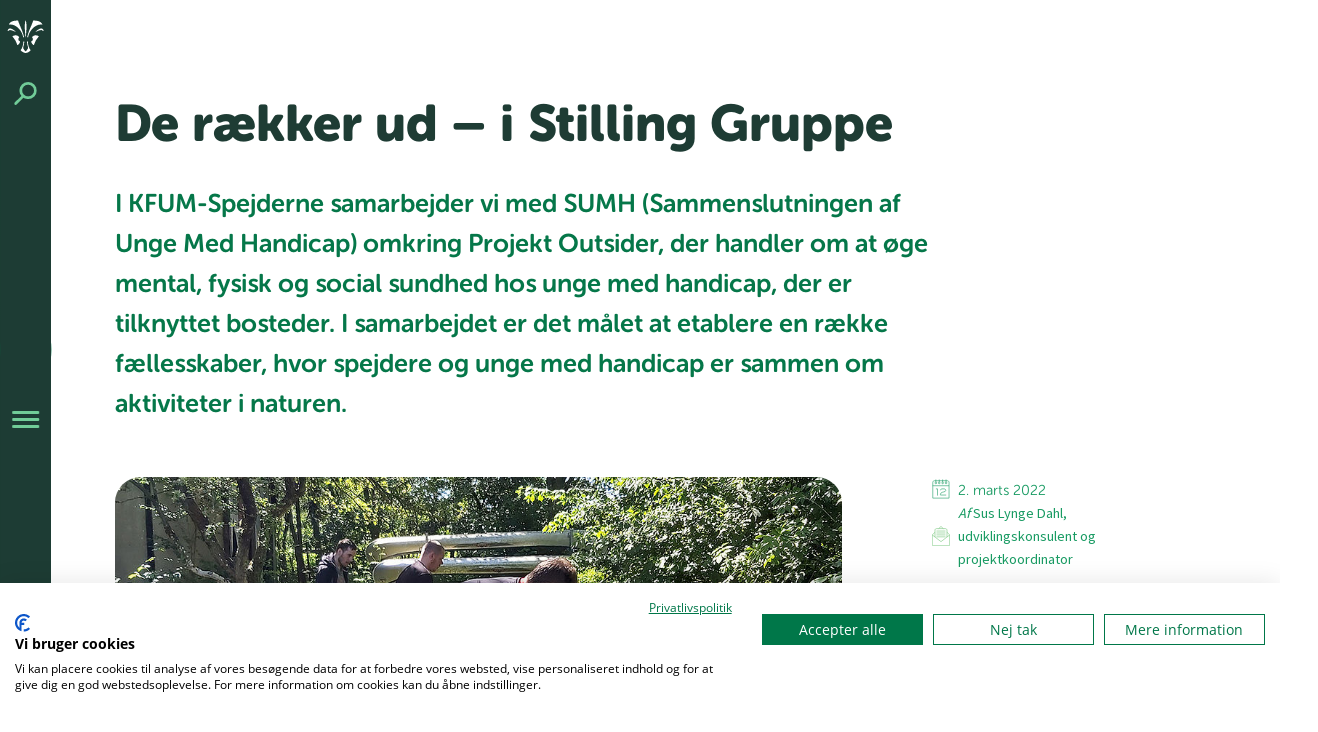

--- FILE ---
content_type: text/html; charset=UTF-8
request_url: https://kfumspejderne.dk/2022/03/02/de-raekker-ud-i-stilling-gruppe/
body_size: 33246
content:
<!DOCTYPE html>
<html lang="da-DK">
<head>
	<meta charset="UTF-8" />
<script>
var gform;gform||(document.addEventListener("gform_main_scripts_loaded",function(){gform.scriptsLoaded=!0}),document.addEventListener("gform/theme/scripts_loaded",function(){gform.themeScriptsLoaded=!0}),window.addEventListener("DOMContentLoaded",function(){gform.domLoaded=!0}),gform={domLoaded:!1,scriptsLoaded:!1,themeScriptsLoaded:!1,isFormEditor:()=>"function"==typeof InitializeEditor,callIfLoaded:function(o){return!(!gform.domLoaded||!gform.scriptsLoaded||!gform.themeScriptsLoaded&&!gform.isFormEditor()||(gform.isFormEditor()&&console.warn("The use of gform.initializeOnLoaded() is deprecated in the form editor context and will be removed in Gravity Forms 3.1."),o(),0))},initializeOnLoaded:function(o){gform.callIfLoaded(o)||(document.addEventListener("gform_main_scripts_loaded",()=>{gform.scriptsLoaded=!0,gform.callIfLoaded(o)}),document.addEventListener("gform/theme/scripts_loaded",()=>{gform.themeScriptsLoaded=!0,gform.callIfLoaded(o)}),window.addEventListener("DOMContentLoaded",()=>{gform.domLoaded=!0,gform.callIfLoaded(o)}))},hooks:{action:{},filter:{}},addAction:function(o,r,e,t){gform.addHook("action",o,r,e,t)},addFilter:function(o,r,e,t){gform.addHook("filter",o,r,e,t)},doAction:function(o){gform.doHook("action",o,arguments)},applyFilters:function(o){return gform.doHook("filter",o,arguments)},removeAction:function(o,r){gform.removeHook("action",o,r)},removeFilter:function(o,r,e){gform.removeHook("filter",o,r,e)},addHook:function(o,r,e,t,n){null==gform.hooks[o][r]&&(gform.hooks[o][r]=[]);var d=gform.hooks[o][r];null==n&&(n=r+"_"+d.length),gform.hooks[o][r].push({tag:n,callable:e,priority:t=null==t?10:t})},doHook:function(r,o,e){var t;if(e=Array.prototype.slice.call(e,1),null!=gform.hooks[r][o]&&((o=gform.hooks[r][o]).sort(function(o,r){return o.priority-r.priority}),o.forEach(function(o){"function"!=typeof(t=o.callable)&&(t=window[t]),"action"==r?t.apply(null,e):e[0]=t.apply(null,e)})),"filter"==r)return e[0]},removeHook:function(o,r,t,n){var e;null!=gform.hooks[o][r]&&(e=(e=gform.hooks[o][r]).filter(function(o,r,e){return!!(null!=n&&n!=o.tag||null!=t&&t!=o.priority)}),gform.hooks[o][r]=e)}});
</script>

	<meta name="viewport" content="width=device-width, initial-scale=1" />
<title>De rækker ud – i Stilling Gruppe - KFUM-Spejderne</title>
<link data-rocket-preload as="style" href="https://fonts.googleapis.com/css2?family=Source+Sans+Pro&#038;ver=1.0&#038;display=swap" rel="preload">
<link href="https://fonts.googleapis.com/css2?family=Source+Sans+Pro&#038;ver=1.0&#038;display=swap" media="print" onload="this.media=&#039;all&#039;" rel="stylesheet">
<noscript data-wpr-hosted-gf-parameters=""><link rel="stylesheet" href="https://fonts.googleapis.com/css2?family=Source+Sans+Pro&#038;ver=1.0&#038;display=swap"></noscript>
<meta name="description" content="I KFUM-Spejderne samarbejder vi med SUMH (Sammenslutningen af Unge Med Handicap) omkring Projekt Outsider, der handler om at øge mental, fysisk og social sundhed hos unge med handicap, der er tilknyttet bosteder. I samarbejdet er det målet at etablere en række fællesskaber, hvor spejdere og unge med handicap er sammen&hellip;">
<meta name="robots" content="index, follow, max-snippet:-1, max-image-preview:large, max-video-preview:-1">
<link rel="canonical" href="https://kfumspejderne.dk/2022/03/02/de-raekker-ud-i-stilling-gruppe/">
<meta property="og:url" content="https://kfumspejderne.dk/2022/03/02/de-raekker-ud-i-stilling-gruppe/">
<meta property="og:site_name" content="KFUM-Spejderne">
<meta property="og:locale" content="da_DK">
<meta property="og:type" content="article">
<meta property="article:author" content="">
<meta property="article:publisher" content="">
<meta property="article:section" content="Uncategorized">
<meta property="og:title" content="De rækker ud – i Stilling Gruppe - KFUM-Spejderne">
<meta property="og:description" content="I KFUM-Spejderne samarbejder vi med SUMH (Sammenslutningen af Unge Med Handicap) omkring Projekt Outsider, der handler om at øge mental, fysisk og social sundhed hos unge med handicap, der er tilknyttet bosteder. I samarbejdet er det målet at etablere en række fællesskaber, hvor spejdere og unge med handicap er sammen&hellip;">
<meta property="og:image" content="https://kfumspejderne.dk/wp-content/uploads/2022/03/csm_SUMH_Projekt_Outsider._Stilling_Gruppe_5._juni_2021._Billede_2_ae00b5a36c.jpg">
<meta property="og:image:secure_url" content="https://kfumspejderne.dk/wp-content/uploads/2022/03/csm_SUMH_Projekt_Outsider._Stilling_Gruppe_5._juni_2021._Billede_2_ae00b5a36c.jpg">
<meta property="og:image:width" content="1000">
<meta property="og:image:height" content="667">
<meta property="fb:pages" content="">
<meta property="fb:admins" content="">
<meta property="fb:app_id" content="">
<meta name="twitter:card" content="summary">
<meta name="twitter:site" content="">
<meta name="twitter:creator" content="">
<meta name="twitter:title" content="De rækker ud – i Stilling Gruppe - KFUM-Spejderne">
<meta name="twitter:description" content="I KFUM-Spejderne samarbejder vi med SUMH (Sammenslutningen af Unge Med Handicap) omkring Projekt Outsider, der handler om at øge mental, fysisk og social sundhed hos unge med handicap, der er tilknyttet bosteder. I samarbejdet er det målet at etablere en række fællesskaber, hvor spejdere og unge med handicap er sammen&hellip;">
<meta name="twitter:image" content="https://kfumspejderne.dk/wp-content/uploads/2022/03/csm_SUMH_Projekt_Outsider._Stilling_Gruppe_5._juni_2021._Billede_2_ae00b5a36c.jpg">
<link rel='dns-prefetch' href='//consent.cookiefirst.com' />
<link rel="alternate" type="application/rss+xml" title="KFUM-Spejderne &raquo; Feed" href="https://kfumspejderne.dk/feed/" />
<link rel="alternate" type="application/rss+xml" title="KFUM-Spejderne &raquo;-kommentar-feed" href="https://kfumspejderne.dk/comments/feed/" />
<link rel="alternate" type="application/rss+xml" title="KFUM-Spejderne &raquo; De rækker ud – i Stilling Gruppe-kommentar-feed" href="https://kfumspejderne.dk/2022/03/02/de-raekker-ud-i-stilling-gruppe/feed/" />
<link rel="alternate" title="oEmbed (JSON)" type="application/json+oembed" href="https://kfumspejderne.dk/wp-json/oembed/1.0/embed?url=https%3A%2F%2Fkfumspejderne.dk%2F2022%2F03%2F02%2Fde-raekker-ud-i-stilling-gruppe%2F" />
<link rel="alternate" title="oEmbed (XML)" type="text/xml+oembed" href="https://kfumspejderne.dk/wp-json/oembed/1.0/embed?url=https%3A%2F%2Fkfumspejderne.dk%2F2022%2F03%2F02%2Fde-raekker-ud-i-stilling-gruppe%2F&#038;format=xml" />
<style id='wp-img-auto-sizes-contain-inline-css'>
img:is([sizes=auto i],[sizes^="auto," i]){contain-intrinsic-size:3000px 1500px}
/*# sourceURL=wp-img-auto-sizes-contain-inline-css */
</style>
<style id='wp-block-image-inline-css'>
.wp-block-image>a,.wp-block-image>figure>a{display:inline-block}.wp-block-image img{box-sizing:border-box;height:auto;max-width:100%;vertical-align:bottom}@media not (prefers-reduced-motion){.wp-block-image img.hide{visibility:hidden}.wp-block-image img.show{animation:show-content-image .4s}}.wp-block-image[style*=border-radius] img,.wp-block-image[style*=border-radius]>a{border-radius:inherit}.wp-block-image.has-custom-border img{box-sizing:border-box}.wp-block-image.aligncenter{text-align:center}.wp-block-image.alignfull>a,.wp-block-image.alignwide>a{width:100%}.wp-block-image.alignfull img,.wp-block-image.alignwide img{height:auto;width:100%}.wp-block-image .aligncenter,.wp-block-image .alignleft,.wp-block-image .alignright,.wp-block-image.aligncenter,.wp-block-image.alignleft,.wp-block-image.alignright{display:table}.wp-block-image .aligncenter>figcaption,.wp-block-image .alignleft>figcaption,.wp-block-image .alignright>figcaption,.wp-block-image.aligncenter>figcaption,.wp-block-image.alignleft>figcaption,.wp-block-image.alignright>figcaption{caption-side:bottom;display:table-caption}.wp-block-image .alignleft{float:left;margin:.5em 1em .5em 0}.wp-block-image .alignright{float:right;margin:.5em 0 .5em 1em}.wp-block-image .aligncenter{margin-left:auto;margin-right:auto}.wp-block-image :where(figcaption){margin-bottom:1em;margin-top:.5em}.wp-block-image.is-style-circle-mask img{border-radius:9999px}@supports ((-webkit-mask-image:none) or (mask-image:none)) or (-webkit-mask-image:none){.wp-block-image.is-style-circle-mask img{border-radius:0;-webkit-mask-image:url('data:image/svg+xml;utf8,<svg viewBox="0 0 100 100" xmlns="http://www.w3.org/2000/svg"><circle cx="50" cy="50" r="50"/></svg>');mask-image:url('data:image/svg+xml;utf8,<svg viewBox="0 0 100 100" xmlns="http://www.w3.org/2000/svg"><circle cx="50" cy="50" r="50"/></svg>');mask-mode:alpha;-webkit-mask-position:center;mask-position:center;-webkit-mask-repeat:no-repeat;mask-repeat:no-repeat;-webkit-mask-size:contain;mask-size:contain}}:root :where(.wp-block-image.is-style-rounded img,.wp-block-image .is-style-rounded img){border-radius:9999px}.wp-block-image figure{margin:0}.wp-lightbox-container{display:flex;flex-direction:column;position:relative}.wp-lightbox-container img{cursor:zoom-in}.wp-lightbox-container img:hover+button{opacity:1}.wp-lightbox-container button{align-items:center;backdrop-filter:blur(16px) saturate(180%);background-color:#5a5a5a40;border:none;border-radius:4px;cursor:zoom-in;display:flex;height:20px;justify-content:center;opacity:0;padding:0;position:absolute;right:16px;text-align:center;top:16px;width:20px;z-index:100}@media not (prefers-reduced-motion){.wp-lightbox-container button{transition:opacity .2s ease}}.wp-lightbox-container button:focus-visible{outline:3px auto #5a5a5a40;outline:3px auto -webkit-focus-ring-color;outline-offset:3px}.wp-lightbox-container button:hover{cursor:pointer;opacity:1}.wp-lightbox-container button:focus{opacity:1}.wp-lightbox-container button:focus,.wp-lightbox-container button:hover,.wp-lightbox-container button:not(:hover):not(:active):not(.has-background){background-color:#5a5a5a40;border:none}.wp-lightbox-overlay{box-sizing:border-box;cursor:zoom-out;height:100vh;left:0;overflow:hidden;position:fixed;top:0;visibility:hidden;width:100%;z-index:100000}.wp-lightbox-overlay .close-button{align-items:center;cursor:pointer;display:flex;justify-content:center;min-height:40px;min-width:40px;padding:0;position:absolute;right:calc(env(safe-area-inset-right) + 16px);top:calc(env(safe-area-inset-top) + 16px);z-index:5000000}.wp-lightbox-overlay .close-button:focus,.wp-lightbox-overlay .close-button:hover,.wp-lightbox-overlay .close-button:not(:hover):not(:active):not(.has-background){background:none;border:none}.wp-lightbox-overlay .lightbox-image-container{height:var(--wp--lightbox-container-height);left:50%;overflow:hidden;position:absolute;top:50%;transform:translate(-50%,-50%);transform-origin:top left;width:var(--wp--lightbox-container-width);z-index:9999999999}.wp-lightbox-overlay .wp-block-image{align-items:center;box-sizing:border-box;display:flex;height:100%;justify-content:center;margin:0;position:relative;transform-origin:0 0;width:100%;z-index:3000000}.wp-lightbox-overlay .wp-block-image img{height:var(--wp--lightbox-image-height);min-height:var(--wp--lightbox-image-height);min-width:var(--wp--lightbox-image-width);width:var(--wp--lightbox-image-width)}.wp-lightbox-overlay .wp-block-image figcaption{display:none}.wp-lightbox-overlay button{background:none;border:none}.wp-lightbox-overlay .scrim{background-color:#fff;height:100%;opacity:.9;position:absolute;width:100%;z-index:2000000}.wp-lightbox-overlay.active{visibility:visible}@media not (prefers-reduced-motion){.wp-lightbox-overlay.active{animation:turn-on-visibility .25s both}.wp-lightbox-overlay.active img{animation:turn-on-visibility .35s both}.wp-lightbox-overlay.show-closing-animation:not(.active){animation:turn-off-visibility .35s both}.wp-lightbox-overlay.show-closing-animation:not(.active) img{animation:turn-off-visibility .25s both}.wp-lightbox-overlay.zoom.active{animation:none;opacity:1;visibility:visible}.wp-lightbox-overlay.zoom.active .lightbox-image-container{animation:lightbox-zoom-in .4s}.wp-lightbox-overlay.zoom.active .lightbox-image-container img{animation:none}.wp-lightbox-overlay.zoom.active .scrim{animation:turn-on-visibility .4s forwards}.wp-lightbox-overlay.zoom.show-closing-animation:not(.active){animation:none}.wp-lightbox-overlay.zoom.show-closing-animation:not(.active) .lightbox-image-container{animation:lightbox-zoom-out .4s}.wp-lightbox-overlay.zoom.show-closing-animation:not(.active) .lightbox-image-container img{animation:none}.wp-lightbox-overlay.zoom.show-closing-animation:not(.active) .scrim{animation:turn-off-visibility .4s forwards}}@keyframes show-content-image{0%{visibility:hidden}99%{visibility:hidden}to{visibility:visible}}@keyframes turn-on-visibility{0%{opacity:0}to{opacity:1}}@keyframes turn-off-visibility{0%{opacity:1;visibility:visible}99%{opacity:0;visibility:visible}to{opacity:0;visibility:hidden}}@keyframes lightbox-zoom-in{0%{transform:translate(calc((-100vw + var(--wp--lightbox-scrollbar-width))/2 + var(--wp--lightbox-initial-left-position)),calc(-50vh + var(--wp--lightbox-initial-top-position))) scale(var(--wp--lightbox-scale))}to{transform:translate(-50%,-50%) scale(1)}}@keyframes lightbox-zoom-out{0%{transform:translate(-50%,-50%) scale(1);visibility:visible}99%{visibility:visible}to{transform:translate(calc((-100vw + var(--wp--lightbox-scrollbar-width))/2 + var(--wp--lightbox-initial-left-position)),calc(-50vh + var(--wp--lightbox-initial-top-position))) scale(var(--wp--lightbox-scale));visibility:hidden}}
/*# sourceURL=https://kfumspejderne.dk/wp-includes/blocks/image/style.min.css */
</style>
<style id='wp-block-image-theme-inline-css'>
:root :where(.wp-block-image figcaption){color:#555;font-size:13px;text-align:center}.is-dark-theme :root :where(.wp-block-image figcaption){color:#ffffffa6}.wp-block-image{margin:0 0 1em}
/*# sourceURL=https://kfumspejderne.dk/wp-includes/blocks/image/theme.min.css */
</style>
<style id='wp-block-group-inline-css'>
.wp-block-group{box-sizing:border-box}:where(.wp-block-group.wp-block-group-is-layout-constrained){position:relative}
/*# sourceURL=https://kfumspejderne.dk/wp-includes/blocks/group/style.min.css */
</style>
<style id='wp-block-group-theme-inline-css'>
:where(.wp-block-group.has-background){padding:1.25em 2.375em}
/*# sourceURL=https://kfumspejderne.dk/wp-includes/blocks/group/theme.min.css */
</style>
<style id='tiptip-hyperlink-group-block-style-inline-css'>
.wp-block-tiptip-hyperlink-group-block,.wp-block-tiptip-hyperlink-group-block a p{background-color:var(--color-bkg,none);color:var(--color-text,none);cursor:pointer;display:block}.wp-block-tiptip-hyperlink-group-block a p:hover,.wp-block-tiptip-hyperlink-group-block:hover{background-color:var(--color-bkg-hover,none)}

/*# sourceURL=https://kfumspejderne.dk/wp-content/plugins/hyperlink-group-block/build/style-index.css */
</style>
<style id='outermost-icon-block-style-inline-css'>
.wp-block-outermost-icon-block{display:flex;line-height:0}.wp-block-outermost-icon-block.has-border-color{border:none}.wp-block-outermost-icon-block .has-icon-color svg,.wp-block-outermost-icon-block.has-icon-color svg{color:currentColor}.wp-block-outermost-icon-block .has-icon-color:not(.has-no-icon-fill-color) svg,.wp-block-outermost-icon-block.has-icon-color:not(.has-no-icon-fill-color) svg{fill:currentColor}.wp-block-outermost-icon-block .icon-container{box-sizing:border-box}.wp-block-outermost-icon-block a,.wp-block-outermost-icon-block svg{height:100%;transition:transform .1s ease-in-out;width:100%}.wp-block-outermost-icon-block a:hover{transform:scale(1.1)}.wp-block-outermost-icon-block svg{transform:rotate(var(--outermost--icon-block--transform-rotate,0deg)) scaleX(var(--outermost--icon-block--transform-scale-x,1)) scaleY(var(--outermost--icon-block--transform-scale-y,1))}.wp-block-outermost-icon-block .rotate-90,.wp-block-outermost-icon-block.rotate-90{--outermost--icon-block--transform-rotate:90deg}.wp-block-outermost-icon-block .rotate-180,.wp-block-outermost-icon-block.rotate-180{--outermost--icon-block--transform-rotate:180deg}.wp-block-outermost-icon-block .rotate-270,.wp-block-outermost-icon-block.rotate-270{--outermost--icon-block--transform-rotate:270deg}.wp-block-outermost-icon-block .flip-horizontal,.wp-block-outermost-icon-block.flip-horizontal{--outermost--icon-block--transform-scale-x:-1}.wp-block-outermost-icon-block .flip-vertical,.wp-block-outermost-icon-block.flip-vertical{--outermost--icon-block--transform-scale-y:-1}.wp-block-outermost-icon-block .flip-vertical.flip-horizontal,.wp-block-outermost-icon-block.flip-vertical.flip-horizontal{--outermost--icon-block--transform-scale-x:-1;--outermost--icon-block--transform-scale-y:-1}

/*# sourceURL=https://kfumspejderne.dk/wp-content/plugins/icon-block/build/style.css */
</style>
<style id='wp-block-button-inline-css'>
.wp-block-button__link{align-content:center;box-sizing:border-box;cursor:pointer;display:inline-block;height:100%;text-align:center;word-break:break-word}.wp-block-button__link.aligncenter{text-align:center}.wp-block-button__link.alignright{text-align:right}:where(.wp-block-button__link){border-radius:9999px;box-shadow:none;padding:calc(.667em + 2px) calc(1.333em + 2px);text-decoration:none}.wp-block-button[style*=text-decoration] .wp-block-button__link{text-decoration:inherit}.wp-block-buttons>.wp-block-button.has-custom-width{max-width:none}.wp-block-buttons>.wp-block-button.has-custom-width .wp-block-button__link{width:100%}.wp-block-buttons>.wp-block-button.has-custom-font-size .wp-block-button__link{font-size:inherit}.wp-block-buttons>.wp-block-button.wp-block-button__width-25{width:calc(25% - var(--wp--style--block-gap, .5em)*.75)}.wp-block-buttons>.wp-block-button.wp-block-button__width-50{width:calc(50% - var(--wp--style--block-gap, .5em)*.5)}.wp-block-buttons>.wp-block-button.wp-block-button__width-75{width:calc(75% - var(--wp--style--block-gap, .5em)*.25)}.wp-block-buttons>.wp-block-button.wp-block-button__width-100{flex-basis:100%;width:100%}.wp-block-buttons.is-vertical>.wp-block-button.wp-block-button__width-25{width:25%}.wp-block-buttons.is-vertical>.wp-block-button.wp-block-button__width-50{width:50%}.wp-block-buttons.is-vertical>.wp-block-button.wp-block-button__width-75{width:75%}.wp-block-button.is-style-squared,.wp-block-button__link.wp-block-button.is-style-squared{border-radius:0}.wp-block-button.no-border-radius,.wp-block-button__link.no-border-radius{border-radius:0!important}:root :where(.wp-block-button .wp-block-button__link.is-style-outline),:root :where(.wp-block-button.is-style-outline>.wp-block-button__link){border:2px solid;padding:.667em 1.333em}:root :where(.wp-block-button .wp-block-button__link.is-style-outline:not(.has-text-color)),:root :where(.wp-block-button.is-style-outline>.wp-block-button__link:not(.has-text-color)){color:currentColor}:root :where(.wp-block-button .wp-block-button__link.is-style-outline:not(.has-background)),:root :where(.wp-block-button.is-style-outline>.wp-block-button__link:not(.has-background)){background-color:initial;background-image:none}
/*# sourceURL=https://kfumspejderne.dk/wp-includes/blocks/button/style.min.css */
</style>
<style id='wp-block-buttons-inline-css'>
.wp-block-buttons{box-sizing:border-box}.wp-block-buttons.is-vertical{flex-direction:column}.wp-block-buttons.is-vertical>.wp-block-button:last-child{margin-bottom:0}.wp-block-buttons>.wp-block-button{display:inline-block;margin:0}.wp-block-buttons.is-content-justification-left{justify-content:flex-start}.wp-block-buttons.is-content-justification-left.is-vertical{align-items:flex-start}.wp-block-buttons.is-content-justification-center{justify-content:center}.wp-block-buttons.is-content-justification-center.is-vertical{align-items:center}.wp-block-buttons.is-content-justification-right{justify-content:flex-end}.wp-block-buttons.is-content-justification-right.is-vertical{align-items:flex-end}.wp-block-buttons.is-content-justification-space-between{justify-content:space-between}.wp-block-buttons.aligncenter{text-align:center}.wp-block-buttons:not(.is-content-justification-space-between,.is-content-justification-right,.is-content-justification-left,.is-content-justification-center) .wp-block-button.aligncenter{margin-left:auto;margin-right:auto;width:100%}.wp-block-buttons[style*=text-decoration] .wp-block-button,.wp-block-buttons[style*=text-decoration] .wp-block-button__link{text-decoration:inherit}.wp-block-buttons.has-custom-font-size .wp-block-button__link{font-size:inherit}.wp-block-buttons .wp-block-button__link{width:100%}.wp-block-button.aligncenter{text-align:center}
/*# sourceURL=https://kfumspejderne.dk/wp-includes/blocks/buttons/style.min.css */
</style>
<style id='block-visibility-screen-size-styles-inline-css'>
/* Large screens (desktops, 992px and up) */
@media ( min-width: 992px ) {
	.block-visibility-hide-large-screen {
		display: none !important;
	}
}

/* Medium screens (tablets, between 768px and 992px) */
@media ( min-width: 768px ) and ( max-width: 991.98px ) {
	.block-visibility-hide-medium-screen {
		display: none !important;
	}
}

/* Small screens (mobile devices, less than 768px) */
@media ( max-width: 767.98px ) {
	.block-visibility-hide-small-screen {
		display: none !important;
	}
}
/*# sourceURL=block-visibility-screen-size-styles-inline-css */
</style>
<style id='wp-block-columns-inline-css'>
.wp-block-columns{box-sizing:border-box;display:flex;flex-wrap:wrap!important}@media (min-width:782px){.wp-block-columns{flex-wrap:nowrap!important}}.wp-block-columns{align-items:normal!important}.wp-block-columns.are-vertically-aligned-top{align-items:flex-start}.wp-block-columns.are-vertically-aligned-center{align-items:center}.wp-block-columns.are-vertically-aligned-bottom{align-items:flex-end}@media (max-width:781px){.wp-block-columns:not(.is-not-stacked-on-mobile)>.wp-block-column{flex-basis:100%!important}}@media (min-width:782px){.wp-block-columns:not(.is-not-stacked-on-mobile)>.wp-block-column{flex-basis:0;flex-grow:1}.wp-block-columns:not(.is-not-stacked-on-mobile)>.wp-block-column[style*=flex-basis]{flex-grow:0}}.wp-block-columns.is-not-stacked-on-mobile{flex-wrap:nowrap!important}.wp-block-columns.is-not-stacked-on-mobile>.wp-block-column{flex-basis:0;flex-grow:1}.wp-block-columns.is-not-stacked-on-mobile>.wp-block-column[style*=flex-basis]{flex-grow:0}:where(.wp-block-columns){margin-bottom:1.75em}:where(.wp-block-columns.has-background){padding:1.25em 2.375em}.wp-block-column{flex-grow:1;min-width:0;overflow-wrap:break-word;word-break:break-word}.wp-block-column.is-vertically-aligned-top{align-self:flex-start}.wp-block-column.is-vertically-aligned-center{align-self:center}.wp-block-column.is-vertically-aligned-bottom{align-self:flex-end}.wp-block-column.is-vertically-aligned-stretch{align-self:stretch}.wp-block-column.is-vertically-aligned-bottom,.wp-block-column.is-vertically-aligned-center,.wp-block-column.is-vertically-aligned-top{width:100%}
/*# sourceURL=https://kfumspejderne.dk/wp-includes/blocks/columns/style.min.css */
</style>
<style id='wp-block-template-part-theme-inline-css'>
:root :where(.wp-block-template-part.has-background){margin-bottom:0;margin-top:0;padding:1.25em 2.375em}
/*# sourceURL=https://kfumspejderne.dk/wp-includes/blocks/template-part/theme.min.css */
</style>
<style id='wp-block-post-title-inline-css'>
.wp-block-post-title{box-sizing:border-box;word-break:break-word}.wp-block-post-title :where(a){display:inline-block;font-family:inherit;font-size:inherit;font-style:inherit;font-weight:inherit;letter-spacing:inherit;line-height:inherit;text-decoration:inherit}
/*# sourceURL=https://kfumspejderne.dk/wp-includes/blocks/post-title/style.min.css */
</style>
<style id='wp-block-post-excerpt-inline-css'>
:where(.wp-block-post-excerpt){box-sizing:border-box;margin-bottom:var(--wp--style--block-gap);margin-top:var(--wp--style--block-gap)}.wp-block-post-excerpt__excerpt{margin-bottom:0;margin-top:0}.wp-block-post-excerpt__more-text{margin-bottom:0;margin-top:var(--wp--style--block-gap)}.wp-block-post-excerpt__more-link{display:inline-block}
/*# sourceURL=https://kfumspejderne.dk/wp-includes/blocks/post-excerpt/style.min.css */
</style>
<style id='wp-block-spacer-inline-css'>
.wp-block-spacer{clear:both}
/*# sourceURL=https://kfumspejderne.dk/wp-includes/blocks/spacer/style.min.css */
</style>
<style id='wp-block-heading-inline-css'>
h1:where(.wp-block-heading).has-background,h2:where(.wp-block-heading).has-background,h3:where(.wp-block-heading).has-background,h4:where(.wp-block-heading).has-background,h5:where(.wp-block-heading).has-background,h6:where(.wp-block-heading).has-background{padding:1.25em 2.375em}h1.has-text-align-left[style*=writing-mode]:where([style*=vertical-lr]),h1.has-text-align-right[style*=writing-mode]:where([style*=vertical-rl]),h2.has-text-align-left[style*=writing-mode]:where([style*=vertical-lr]),h2.has-text-align-right[style*=writing-mode]:where([style*=vertical-rl]),h3.has-text-align-left[style*=writing-mode]:where([style*=vertical-lr]),h3.has-text-align-right[style*=writing-mode]:where([style*=vertical-rl]),h4.has-text-align-left[style*=writing-mode]:where([style*=vertical-lr]),h4.has-text-align-right[style*=writing-mode]:where([style*=vertical-rl]),h5.has-text-align-left[style*=writing-mode]:where([style*=vertical-lr]),h5.has-text-align-right[style*=writing-mode]:where([style*=vertical-rl]),h6.has-text-align-left[style*=writing-mode]:where([style*=vertical-lr]),h6.has-text-align-right[style*=writing-mode]:where([style*=vertical-rl]){rotate:180deg}
/*# sourceURL=https://kfumspejderne.dk/wp-includes/blocks/heading/style.min.css */
</style>
<style id='wp-block-paragraph-inline-css'>
.is-small-text{font-size:.875em}.is-regular-text{font-size:1em}.is-large-text{font-size:2.25em}.is-larger-text{font-size:3em}.has-drop-cap:not(:focus):first-letter{float:left;font-size:8.4em;font-style:normal;font-weight:100;line-height:.68;margin:.05em .1em 0 0;text-transform:uppercase}body.rtl .has-drop-cap:not(:focus):first-letter{float:none;margin-left:.1em}p.has-drop-cap.has-background{overflow:hidden}:root :where(p.has-background){padding:1.25em 2.375em}:where(p.has-text-color:not(.has-link-color)) a{color:inherit}p.has-text-align-left[style*="writing-mode:vertical-lr"],p.has-text-align-right[style*="writing-mode:vertical-rl"]{rotate:180deg}
/*# sourceURL=https://kfumspejderne.dk/wp-includes/blocks/paragraph/style.min.css */
</style>
<style id='wp-block-post-content-inline-css'>
.wp-block-post-content{display:flow-root}
/*# sourceURL=https://kfumspejderne.dk/wp-includes/blocks/post-content/style.min.css */
</style>
<style id='wp-block-post-date-inline-css'>
.wp-block-post-date{box-sizing:border-box}
/*# sourceURL=https://kfumspejderne.dk/wp-includes/blocks/post-date/style.min.css */
</style>
<link rel='stylesheet' id='gform_basic-css' href='https://kfumspejderne.dk/wp-content/plugins/gravityforms/assets/css/dist/basic.min.css?ver=2.9.24' media='all' />
<link rel='stylesheet' id='gform_theme_components-css' href='https://kfumspejderne.dk/wp-content/plugins/gravityforms/assets/css/dist/theme-components.min.css?ver=2.9.24' media='all' />
<link rel='stylesheet' id='gform_theme-css' href='https://kfumspejderne.dk/wp-content/plugins/gravityforms/assets/css/dist/theme.min.css?ver=2.9.24' media='all' />
<style id='wp-block-list-inline-css'>
ol,ul{box-sizing:border-box}:root :where(.wp-block-list.has-background){padding:1.25em 2.375em}
/*# sourceURL=https://kfumspejderne.dk/wp-includes/blocks/list/style.min.css */
</style>
<style id='lpb-lottie-player-style-inline-css'>
.dashicons{font-family:dashicons!important}.wp-block-lpb-lottie-player *{box-sizing:border-box}.wp-block-lpb-lottie-player .lpbLottiePlayer{display:flex}.wp-block-lpb-lottie-player .lpbLottiePlayer dotlottie-player{display:inline-flex;height:auto;max-width:100%}.wp-block-lpb-lottie-player .lpbLottiePlayer .caption{display:inline-block;max-width:100%}

/*# sourceURL=https://kfumspejderne.dk/wp-content/plugins/embed-lottie-player/build/view.css */
</style>
<style id='wp-block-library-inline-css'>
:root{--wp-block-synced-color:#7a00df;--wp-block-synced-color--rgb:122,0,223;--wp-bound-block-color:var(--wp-block-synced-color);--wp-editor-canvas-background:#ddd;--wp-admin-theme-color:#007cba;--wp-admin-theme-color--rgb:0,124,186;--wp-admin-theme-color-darker-10:#006ba1;--wp-admin-theme-color-darker-10--rgb:0,107,160.5;--wp-admin-theme-color-darker-20:#005a87;--wp-admin-theme-color-darker-20--rgb:0,90,135;--wp-admin-border-width-focus:2px}@media (min-resolution:192dpi){:root{--wp-admin-border-width-focus:1.5px}}.wp-element-button{cursor:pointer}:root .has-very-light-gray-background-color{background-color:#eee}:root .has-very-dark-gray-background-color{background-color:#313131}:root .has-very-light-gray-color{color:#eee}:root .has-very-dark-gray-color{color:#313131}:root .has-vivid-green-cyan-to-vivid-cyan-blue-gradient-background{background:linear-gradient(135deg,#00d084,#0693e3)}:root .has-purple-crush-gradient-background{background:linear-gradient(135deg,#34e2e4,#4721fb 50%,#ab1dfe)}:root .has-hazy-dawn-gradient-background{background:linear-gradient(135deg,#faaca8,#dad0ec)}:root .has-subdued-olive-gradient-background{background:linear-gradient(135deg,#fafae1,#67a671)}:root .has-atomic-cream-gradient-background{background:linear-gradient(135deg,#fdd79a,#004a59)}:root .has-nightshade-gradient-background{background:linear-gradient(135deg,#330968,#31cdcf)}:root .has-midnight-gradient-background{background:linear-gradient(135deg,#020381,#2874fc)}:root{--wp--preset--font-size--normal:16px;--wp--preset--font-size--huge:42px}.has-regular-font-size{font-size:1em}.has-larger-font-size{font-size:2.625em}.has-normal-font-size{font-size:var(--wp--preset--font-size--normal)}.has-huge-font-size{font-size:var(--wp--preset--font-size--huge)}.has-text-align-center{text-align:center}.has-text-align-left{text-align:left}.has-text-align-right{text-align:right}.has-fit-text{white-space:nowrap!important}#end-resizable-editor-section{display:none}.aligncenter{clear:both}.items-justified-left{justify-content:flex-start}.items-justified-center{justify-content:center}.items-justified-right{justify-content:flex-end}.items-justified-space-between{justify-content:space-between}.screen-reader-text{border:0;clip-path:inset(50%);height:1px;margin:-1px;overflow:hidden;padding:0;position:absolute;width:1px;word-wrap:normal!important}.screen-reader-text:focus{background-color:#ddd;clip-path:none;color:#444;display:block;font-size:1em;height:auto;left:5px;line-height:normal;padding:15px 23px 14px;text-decoration:none;top:5px;width:auto;z-index:100000}html :where(.has-border-color){border-style:solid}html :where([style*=border-top-color]){border-top-style:solid}html :where([style*=border-right-color]){border-right-style:solid}html :where([style*=border-bottom-color]){border-bottom-style:solid}html :where([style*=border-left-color]){border-left-style:solid}html :where([style*=border-width]){border-style:solid}html :where([style*=border-top-width]){border-top-style:solid}html :where([style*=border-right-width]){border-right-style:solid}html :where([style*=border-bottom-width]){border-bottom-style:solid}html :where([style*=border-left-width]){border-left-style:solid}html :where(img[class*=wp-image-]){height:auto;max-width:100%}:where(figure){margin:0 0 1em}html :where(.is-position-sticky){--wp-admin--admin-bar--position-offset:var(--wp-admin--admin-bar--height,0px)}@media screen and (max-width:600px){html :where(.is-position-sticky){--wp-admin--admin-bar--position-offset:0px}}
/*# sourceURL=/wp-includes/css/dist/block-library/common.min.css */
</style>
<style id='global-styles-inline-css'>
:root{--wp--preset--aspect-ratio--square: 1;--wp--preset--aspect-ratio--4-3: 4/3;--wp--preset--aspect-ratio--3-4: 3/4;--wp--preset--aspect-ratio--3-2: 3/2;--wp--preset--aspect-ratio--2-3: 2/3;--wp--preset--aspect-ratio--16-9: 16/9;--wp--preset--aspect-ratio--9-16: 9/16;--wp--preset--color--black: #000000;--wp--preset--color--cyan-bluish-gray: #abb8c3;--wp--preset--color--white: #ffffff;--wp--preset--color--pale-pink: #f78da7;--wp--preset--color--vivid-red: #cf2e2e;--wp--preset--color--luminous-vivid-orange: #ff6900;--wp--preset--color--luminous-vivid-amber: #fcb900;--wp--preset--color--light-green-cyan: #7bdcb5;--wp--preset--color--vivid-green-cyan: #00d084;--wp--preset--color--pale-cyan-blue: #8ed1fc;--wp--preset--color--vivid-cyan-blue: #0693e3;--wp--preset--color--vivid-purple: #9b51e0;--wp--preset--color--light-green: #71cc98;--wp--preset--color--vivid-green: #4eff9a;--wp--preset--color--darkest-green: #1e3c34;--wp--preset--color--medium-green: #057749;--wp--preset--color--grass-green: #199b63;--wp--preset--color--purple: #500778;--wp--preset--color--weak-yellow: #ffefb0;--wp--preset--color--yellow: #ffd94a;--wp--preset--color--orange: #ff9e1a;--wp--preset--color--red: #dd5061;--wp--preset--color--brown: #a75858;--wp--preset--color--lightest-grey: #d9d9d6;--wp--preset--color--medium-grey: #aaaaaa;--wp--preset--color--mouse-grey: #e5e2db;--wp--preset--color--medium-dark-grey: #7b7d80;--wp--preset--color--dark-grey: #353333;--wp--preset--gradient--vivid-cyan-blue-to-vivid-purple: linear-gradient(135deg,rgb(6,147,227) 0%,rgb(155,81,224) 100%);--wp--preset--gradient--light-green-cyan-to-vivid-green-cyan: linear-gradient(135deg,rgb(122,220,180) 0%,rgb(0,208,130) 100%);--wp--preset--gradient--luminous-vivid-amber-to-luminous-vivid-orange: linear-gradient(135deg,rgb(252,185,0) 0%,rgb(255,105,0) 100%);--wp--preset--gradient--luminous-vivid-orange-to-vivid-red: linear-gradient(135deg,rgb(255,105,0) 0%,rgb(207,46,46) 100%);--wp--preset--gradient--very-light-gray-to-cyan-bluish-gray: linear-gradient(135deg,rgb(238,238,238) 0%,rgb(169,184,195) 100%);--wp--preset--gradient--cool-to-warm-spectrum: linear-gradient(135deg,rgb(74,234,220) 0%,rgb(151,120,209) 20%,rgb(207,42,186) 40%,rgb(238,44,130) 60%,rgb(251,105,98) 80%,rgb(254,248,76) 100%);--wp--preset--gradient--blush-light-purple: linear-gradient(135deg,rgb(255,206,236) 0%,rgb(152,150,240) 100%);--wp--preset--gradient--blush-bordeaux: linear-gradient(135deg,rgb(254,205,165) 0%,rgb(254,45,45) 50%,rgb(107,0,62) 100%);--wp--preset--gradient--luminous-dusk: linear-gradient(135deg,rgb(255,203,112) 0%,rgb(199,81,192) 50%,rgb(65,88,208) 100%);--wp--preset--gradient--pale-ocean: linear-gradient(135deg,rgb(255,245,203) 0%,rgb(182,227,212) 50%,rgb(51,167,181) 100%);--wp--preset--gradient--electric-grass: linear-gradient(135deg,rgb(202,248,128) 0%,rgb(113,206,126) 100%);--wp--preset--gradient--midnight: linear-gradient(135deg,rgb(2,3,129) 0%,rgb(40,116,252) 100%);--wp--preset--gradient--dark-gradient: linear-gradient(190deg, transparent 56%, rgba(0, 0, 0, 0.2)), linear-gradient(180deg, transparent 50%, rgba(0, 0, 0, 0.4));--wp--preset--font-size--small: 1rem;--wp--preset--font-size--medium: 1.6rem;--wp--preset--font-size--large: 2.7rem;--wp--preset--font-size--x-large: 42px;--wp--preset--font-size--tiny: 0.9rem;--wp--preset--font-size--normal: 1.2rem;--wp--preset--font-size--larger: 2rem;--wp--preset--font-size--big: 3rem;--wp--preset--font-size--huge: clamp(2rem, 4vw, 4rem);--wp--preset--font-family--base: var(--font-base, 'Source Sans Pro', sans-serif);--wp--preset--font-family--headings: var(--font-headings, 'Museo Sans Rounded', sans-serif);--wp--preset--font-family--headings-alt: var(--font-alt-headings, 'Bjola', sans-serif);--wp--preset--spacing--20: 0.44rem;--wp--preset--spacing--30: 0.67rem;--wp--preset--spacing--40: 1rem;--wp--preset--spacing--50: 1.5rem;--wp--preset--spacing--60: 2.25rem;--wp--preset--spacing--70: 3.38rem;--wp--preset--spacing--80: 5.06rem;--wp--preset--shadow--natural: 6px 6px 9px rgba(0, 0, 0, 0.2);--wp--preset--shadow--deep: 12px 12px 50px rgba(0, 0, 0, 0.4);--wp--preset--shadow--sharp: 6px 6px 0px rgba(0, 0, 0, 0.2);--wp--preset--shadow--outlined: 6px 6px 0px -3px rgb(255, 255, 255), 6px 6px rgb(0, 0, 0);--wp--preset--shadow--crisp: 6px 6px 0px rgb(0, 0, 0);--wp--custom--alignment--aligned-max-width: 50%;--wp--custom--button--border--color: var(--wp--custom--color--grass-green);--wp--custom--button--border--radius: 0px;--wp--custom--button--border--style: solid;--wp--custom--button--border--width: 2px;--wp--custom--button--color--background: var(--wp--custom--color--grass-green);--wp--custom--button--color--text: var(--wp--custom--color--white);--wp--custom--button--hover--color--background: var(--wp--custom--color--grass-green);--wp--custom--button--hover--color--text: var(--wp--custom--color--white);--wp--custom--button--hover--border--color: var(--wp--custom--color--tertiary);--wp--custom--button--hover--border--radius: 0px;--wp--custom--button--hover--border--style: solid;--wp--custom--button--hover--border--width: 2px;--wp--custom--button--hover--spacing--padding--top: 0.667em;--wp--custom--button--hover--spacing--padding--bottom: 0.667em;--wp--custom--button--hover--spacing--padding--left: 1.333em;--wp--custom--button--hover--spacing--padding--right: 1.333em;--wp--custom--button--hover--typography--font-family: var(--wp--preset--font-family--headings);--wp--custom--button--hover--typography--font-size: var(--wp--preset--font-size--small);--wp--custom--button--hover--typography--font-weight: normal;--wp--custom--button--hover--typography--line-height: 2;--wp--custom--button--spacing--padding--top: 0.667em;--wp--custom--button--spacing--padding--bottom: 0.667em;--wp--custom--button--spacing--padding--left: 1.333em;--wp--custom--button--spacing--padding--right: 1.333em;--wp--custom--button--typography--font-family: var(--wp--preset--font-family--headings);--wp--custom--button--typography--font-size: var(--wp--preset--font-size--small);--wp--custom--button--typography--font-weight: normal;--wp--custom--button--typography--line-height: 2;--wp--custom--code--typography--font-family: monospace;--wp--custom--color--primary: var(--wp--preset--color--black);--wp--custom--color--secondary: var(--wp--preset--color--green);--wp--custom--color--tertiary: var(--wp--preset--color--turquoise);--wp--custom--color--foreground: var(--wp--preset--color--black);--wp--custom--color--background: var(--wp--preset--color--white);--wp--custom--color--selection: var(--wp--preset--color--light-green);--wp--custom--form--padding: calc( 0.5 * var(--wp--custom--margin--horizontal) );--wp--custom--form--border--color: #EFEFEF;--wp--custom--form--border--radius: 0;--wp--custom--form--border--style: solid;--wp--custom--form--border--width: 2px;--wp--custom--form--color--background: transparent;--wp--custom--form--color--box-shadow: none;--wp--custom--form--color--text: var(--wp--custom--color--foreground);--wp--custom--form--label--typography--font-size: var(--wp--preset--font-size--tiny);--wp--custom--form--typography--font-size: var(--wp--preset--font-size--normal);--wp--custom--gallery--caption--font-size: var(--wp--preset--font-size--small);--wp--custom--heading--typography--font-weight: 400;--wp--custom--heading--typography--line-height: 1.125;--wp--custom--list--font-family: var(--wp--custom--font-family--base);--wp--custom--list--padding--left: calc( 2 * var(--wp--custom--margin--horizontal) );--wp--custom--margin--baseline: 10px;--wp--custom--margin--horizontal: 30px;--wp--custom--margin--vertical: 30px;--wp--custom--paragraph--dropcap--margin: .065em .1em 0 0;--wp--custom--paragraph--dropcap--typography--font-family: var(--wp--preset--font-family--headings);--wp--custom--paragraph--dropcap--typography--font-size: 101px;--wp--custom--paragraph--dropcap--typography--font-weight: 500;--wp--custom--post-author--typography--font-weight: normal;--wp--custom--post-content--padding--left: 20px;--wp--custom--post-content--padding--right: 20px;--wp--custom--pullquote--citation--typography--font-size: var(--wp--preset--font-size--tiny);--wp--custom--pullquote--citation--typography--font-family: inherit;--wp--custom--pullquote--citation--typography--font-style: italic;--wp--custom--pullquote--citation--spacing--margin--top: var(--wp--custom--margin--vertical);--wp--custom--pullquote--typography--text-align: left;--wp--custom--quote--citation--typography--font-size: var(--wp--preset--font-size--tiny);--wp--custom--quote--citation--typography--font-style: italic;--wp--custom--quote--citation--typography--font-weight: 400;--wp--custom--quote--typography--text-align: left;--wp--custom--separator--opacity: 1;--wp--custom--separator--margin: var(--wp--custom--margin--vertical) auto;--wp--custom--separator--width: 150px;--wp--custom--table--figcaption--typography--font-size: var(--wp--preset--font-size--tiny);--wp--custom--video--caption--text-align: center;--wp--custom--video--caption--margin: var(--wp--custom--margin--vertical) auto;}:root { --wp--style--global--content-size: 800px;--wp--style--global--wide-size: 1250px; }:where(body) { margin: 0; }.wp-site-blocks > .alignleft { float: left; margin-right: 2em; }.wp-site-blocks > .alignright { float: right; margin-left: 2em; }.wp-site-blocks > .aligncenter { justify-content: center; margin-left: auto; margin-right: auto; }:where(.wp-site-blocks) > * { margin-block-start: 24px; margin-block-end: 0; }:where(.wp-site-blocks) > :first-child { margin-block-start: 0; }:where(.wp-site-blocks) > :last-child { margin-block-end: 0; }:root { --wp--style--block-gap: 24px; }:root :where(.is-layout-flow) > :first-child{margin-block-start: 0;}:root :where(.is-layout-flow) > :last-child{margin-block-end: 0;}:root :where(.is-layout-flow) > *{margin-block-start: 24px;margin-block-end: 0;}:root :where(.is-layout-constrained) > :first-child{margin-block-start: 0;}:root :where(.is-layout-constrained) > :last-child{margin-block-end: 0;}:root :where(.is-layout-constrained) > *{margin-block-start: 24px;margin-block-end: 0;}:root :where(.is-layout-flex){gap: 24px;}:root :where(.is-layout-grid){gap: 24px;}.is-layout-flow > .alignleft{float: left;margin-inline-start: 0;margin-inline-end: 2em;}.is-layout-flow > .alignright{float: right;margin-inline-start: 2em;margin-inline-end: 0;}.is-layout-flow > .aligncenter{margin-left: auto !important;margin-right: auto !important;}.is-layout-constrained > .alignleft{float: left;margin-inline-start: 0;margin-inline-end: 2em;}.is-layout-constrained > .alignright{float: right;margin-inline-start: 2em;margin-inline-end: 0;}.is-layout-constrained > .aligncenter{margin-left: auto !important;margin-right: auto !important;}.is-layout-constrained > :where(:not(.alignleft):not(.alignright):not(.alignfull)){max-width: var(--wp--style--global--content-size);margin-left: auto !important;margin-right: auto !important;}.is-layout-constrained > .alignwide{max-width: var(--wp--style--global--wide-size);}body .is-layout-flex{display: flex;}.is-layout-flex{flex-wrap: wrap;align-items: center;}.is-layout-flex > :is(*, div){margin: 0;}body .is-layout-grid{display: grid;}.is-layout-grid > :is(*, div){margin: 0;}body{font-family: var(--wp--preset--font-family--base);font-size: var(--wp--preset--font-size--normal);line-height: 1.6;padding-top: 0px;padding-right: 0px;padding-bottom: 0px;padding-left: 0px;}a:where(:not(.wp-element-button)){color: var(--wp--custom--color--primary);text-decoration: underline;}h1{font-size: var(--wp--preset--font-size--huge);}h2{font-size: var(--wp--preset--font-size--large);}h3{font-size: var(--wp--preset--font-size--normal);}h4{font-size: var(--wp--preset--font-size--small);}h5{font-size: var(--wp--preset--font-size--tiny);}h6{font-size: var(--wp--preset--font-size--tiny);}:root :where(.wp-element-button, .wp-block-button__link){background-color: #32373c;border-width: 0;color: #fff;font-family: inherit;font-size: inherit;font-style: inherit;font-weight: inherit;letter-spacing: inherit;line-height: inherit;padding-top: calc(0.667em + 2px);padding-right: calc(1.333em + 2px);padding-bottom: calc(0.667em + 2px);padding-left: calc(1.333em + 2px);text-decoration: none;text-transform: inherit;}.has-black-color{color: var(--wp--preset--color--black) !important;}.has-cyan-bluish-gray-color{color: var(--wp--preset--color--cyan-bluish-gray) !important;}.has-white-color{color: var(--wp--preset--color--white) !important;}.has-pale-pink-color{color: var(--wp--preset--color--pale-pink) !important;}.has-vivid-red-color{color: var(--wp--preset--color--vivid-red) !important;}.has-luminous-vivid-orange-color{color: var(--wp--preset--color--luminous-vivid-orange) !important;}.has-luminous-vivid-amber-color{color: var(--wp--preset--color--luminous-vivid-amber) !important;}.has-light-green-cyan-color{color: var(--wp--preset--color--light-green-cyan) !important;}.has-vivid-green-cyan-color{color: var(--wp--preset--color--vivid-green-cyan) !important;}.has-pale-cyan-blue-color{color: var(--wp--preset--color--pale-cyan-blue) !important;}.has-vivid-cyan-blue-color{color: var(--wp--preset--color--vivid-cyan-blue) !important;}.has-vivid-purple-color{color: var(--wp--preset--color--vivid-purple) !important;}.has-light-green-color{color: var(--wp--preset--color--light-green) !important;}.has-vivid-green-color{color: var(--wp--preset--color--vivid-green) !important;}.has-darkest-green-color{color: var(--wp--preset--color--darkest-green) !important;}.has-medium-green-color{color: var(--wp--preset--color--medium-green) !important;}.has-grass-green-color{color: var(--wp--preset--color--grass-green) !important;}.has-purple-color{color: var(--wp--preset--color--purple) !important;}.has-weak-yellow-color{color: var(--wp--preset--color--weak-yellow) !important;}.has-yellow-color{color: var(--wp--preset--color--yellow) !important;}.has-orange-color{color: var(--wp--preset--color--orange) !important;}.has-red-color{color: var(--wp--preset--color--red) !important;}.has-brown-color{color: var(--wp--preset--color--brown) !important;}.has-lightest-grey-color{color: var(--wp--preset--color--lightest-grey) !important;}.has-medium-grey-color{color: var(--wp--preset--color--medium-grey) !important;}.has-mouse-grey-color{color: var(--wp--preset--color--mouse-grey) !important;}.has-medium-dark-grey-color{color: var(--wp--preset--color--medium-dark-grey) !important;}.has-dark-grey-color{color: var(--wp--preset--color--dark-grey) !important;}.has-black-background-color{background-color: var(--wp--preset--color--black) !important;}.has-cyan-bluish-gray-background-color{background-color: var(--wp--preset--color--cyan-bluish-gray) !important;}.has-white-background-color{background-color: var(--wp--preset--color--white) !important;}.has-pale-pink-background-color{background-color: var(--wp--preset--color--pale-pink) !important;}.has-vivid-red-background-color{background-color: var(--wp--preset--color--vivid-red) !important;}.has-luminous-vivid-orange-background-color{background-color: var(--wp--preset--color--luminous-vivid-orange) !important;}.has-luminous-vivid-amber-background-color{background-color: var(--wp--preset--color--luminous-vivid-amber) !important;}.has-light-green-cyan-background-color{background-color: var(--wp--preset--color--light-green-cyan) !important;}.has-vivid-green-cyan-background-color{background-color: var(--wp--preset--color--vivid-green-cyan) !important;}.has-pale-cyan-blue-background-color{background-color: var(--wp--preset--color--pale-cyan-blue) !important;}.has-vivid-cyan-blue-background-color{background-color: var(--wp--preset--color--vivid-cyan-blue) !important;}.has-vivid-purple-background-color{background-color: var(--wp--preset--color--vivid-purple) !important;}.has-light-green-background-color{background-color: var(--wp--preset--color--light-green) !important;}.has-vivid-green-background-color{background-color: var(--wp--preset--color--vivid-green) !important;}.has-darkest-green-background-color{background-color: var(--wp--preset--color--darkest-green) !important;}.has-medium-green-background-color{background-color: var(--wp--preset--color--medium-green) !important;}.has-grass-green-background-color{background-color: var(--wp--preset--color--grass-green) !important;}.has-purple-background-color{background-color: var(--wp--preset--color--purple) !important;}.has-weak-yellow-background-color{background-color: var(--wp--preset--color--weak-yellow) !important;}.has-yellow-background-color{background-color: var(--wp--preset--color--yellow) !important;}.has-orange-background-color{background-color: var(--wp--preset--color--orange) !important;}.has-red-background-color{background-color: var(--wp--preset--color--red) !important;}.has-brown-background-color{background-color: var(--wp--preset--color--brown) !important;}.has-lightest-grey-background-color{background-color: var(--wp--preset--color--lightest-grey) !important;}.has-medium-grey-background-color{background-color: var(--wp--preset--color--medium-grey) !important;}.has-mouse-grey-background-color{background-color: var(--wp--preset--color--mouse-grey) !important;}.has-medium-dark-grey-background-color{background-color: var(--wp--preset--color--medium-dark-grey) !important;}.has-dark-grey-background-color{background-color: var(--wp--preset--color--dark-grey) !important;}.has-black-border-color{border-color: var(--wp--preset--color--black) !important;}.has-cyan-bluish-gray-border-color{border-color: var(--wp--preset--color--cyan-bluish-gray) !important;}.has-white-border-color{border-color: var(--wp--preset--color--white) !important;}.has-pale-pink-border-color{border-color: var(--wp--preset--color--pale-pink) !important;}.has-vivid-red-border-color{border-color: var(--wp--preset--color--vivid-red) !important;}.has-luminous-vivid-orange-border-color{border-color: var(--wp--preset--color--luminous-vivid-orange) !important;}.has-luminous-vivid-amber-border-color{border-color: var(--wp--preset--color--luminous-vivid-amber) !important;}.has-light-green-cyan-border-color{border-color: var(--wp--preset--color--light-green-cyan) !important;}.has-vivid-green-cyan-border-color{border-color: var(--wp--preset--color--vivid-green-cyan) !important;}.has-pale-cyan-blue-border-color{border-color: var(--wp--preset--color--pale-cyan-blue) !important;}.has-vivid-cyan-blue-border-color{border-color: var(--wp--preset--color--vivid-cyan-blue) !important;}.has-vivid-purple-border-color{border-color: var(--wp--preset--color--vivid-purple) !important;}.has-light-green-border-color{border-color: var(--wp--preset--color--light-green) !important;}.has-vivid-green-border-color{border-color: var(--wp--preset--color--vivid-green) !important;}.has-darkest-green-border-color{border-color: var(--wp--preset--color--darkest-green) !important;}.has-medium-green-border-color{border-color: var(--wp--preset--color--medium-green) !important;}.has-grass-green-border-color{border-color: var(--wp--preset--color--grass-green) !important;}.has-purple-border-color{border-color: var(--wp--preset--color--purple) !important;}.has-weak-yellow-border-color{border-color: var(--wp--preset--color--weak-yellow) !important;}.has-yellow-border-color{border-color: var(--wp--preset--color--yellow) !important;}.has-orange-border-color{border-color: var(--wp--preset--color--orange) !important;}.has-red-border-color{border-color: var(--wp--preset--color--red) !important;}.has-brown-border-color{border-color: var(--wp--preset--color--brown) !important;}.has-lightest-grey-border-color{border-color: var(--wp--preset--color--lightest-grey) !important;}.has-medium-grey-border-color{border-color: var(--wp--preset--color--medium-grey) !important;}.has-mouse-grey-border-color{border-color: var(--wp--preset--color--mouse-grey) !important;}.has-medium-dark-grey-border-color{border-color: var(--wp--preset--color--medium-dark-grey) !important;}.has-dark-grey-border-color{border-color: var(--wp--preset--color--dark-grey) !important;}.has-vivid-cyan-blue-to-vivid-purple-gradient-background{background: var(--wp--preset--gradient--vivid-cyan-blue-to-vivid-purple) !important;}.has-light-green-cyan-to-vivid-green-cyan-gradient-background{background: var(--wp--preset--gradient--light-green-cyan-to-vivid-green-cyan) !important;}.has-luminous-vivid-amber-to-luminous-vivid-orange-gradient-background{background: var(--wp--preset--gradient--luminous-vivid-amber-to-luminous-vivid-orange) !important;}.has-luminous-vivid-orange-to-vivid-red-gradient-background{background: var(--wp--preset--gradient--luminous-vivid-orange-to-vivid-red) !important;}.has-very-light-gray-to-cyan-bluish-gray-gradient-background{background: var(--wp--preset--gradient--very-light-gray-to-cyan-bluish-gray) !important;}.has-cool-to-warm-spectrum-gradient-background{background: var(--wp--preset--gradient--cool-to-warm-spectrum) !important;}.has-blush-light-purple-gradient-background{background: var(--wp--preset--gradient--blush-light-purple) !important;}.has-blush-bordeaux-gradient-background{background: var(--wp--preset--gradient--blush-bordeaux) !important;}.has-luminous-dusk-gradient-background{background: var(--wp--preset--gradient--luminous-dusk) !important;}.has-pale-ocean-gradient-background{background: var(--wp--preset--gradient--pale-ocean) !important;}.has-electric-grass-gradient-background{background: var(--wp--preset--gradient--electric-grass) !important;}.has-midnight-gradient-background{background: var(--wp--preset--gradient--midnight) !important;}.has-dark-gradient-gradient-background{background: var(--wp--preset--gradient--dark-gradient) !important;}.has-small-font-size{font-size: var(--wp--preset--font-size--small) !important;}.has-medium-font-size{font-size: var(--wp--preset--font-size--medium) !important;}.has-large-font-size{font-size: var(--wp--preset--font-size--large) !important;}.has-x-large-font-size{font-size: var(--wp--preset--font-size--x-large) !important;}.has-tiny-font-size{font-size: var(--wp--preset--font-size--tiny) !important;}.has-normal-font-size{font-size: var(--wp--preset--font-size--normal) !important;}.has-larger-font-size{font-size: var(--wp--preset--font-size--larger) !important;}.has-big-font-size{font-size: var(--wp--preset--font-size--big) !important;}.has-huge-font-size{font-size: var(--wp--preset--font-size--huge) !important;}.has-base-font-family{font-family: var(--wp--preset--font-family--base) !important;}.has-headings-font-family{font-family: var(--wp--preset--font-family--headings) !important;}.has-headings-alt-font-family{font-family: var(--wp--preset--font-family--headings-alt) !important;}
.cfGMLl {
	right:15px;
	left:auto!important;
	bottom:3vh!important;
}
	.cfGMLl .cf3Mob[data-cookiefirst-button=primary]:not([disabled]) {
	font-size:20px!important;		
}
:root :where(.wp-block-button .wp-block-button__link){background-color: var(--wp--custom--button--color--background);border-radius: var(--wp--custom--button--border--radius);color: var(--wp--custom--button--color--text);font-family: var(--wp--custom--button--typography--font-family);font-size: var(--wp--custom--button--typography--font-size);font-weight: var(--wp--custom--button--typography--font-weight);line-height: var(--wp--custom--button--typography--line-height);}
:root :where(.wp-block-heading){font-family: var(--wp--preset--font-family--headings);font-weight: var(--wp--custom--heading--typography--font-weight);line-height: var(--wp--custom--heading--typography--line-height);}
:root :where(.wp-block-post-content){padding-right: var(--wp--custom--post-content--padding--right);padding-left: var(--wp--custom--post-content--padding--left);}
:root :where(.wp-block-post-title){font-size: var(--wp--preset--font-size--huge);line-height: var(--wp--custom--heading--typography--line-height);}
:root :where(.wp-block-post-date){color: var(--wp--custom--color--foreground);font-size: var(--wp--preset--font-size--small);}
/*# sourceURL=global-styles-inline-css */
</style>
<style id='core-block-supports-inline-css'>
.wp-container-core-group-is-layout-00d174dc > :where(:not(.alignleft):not(.alignright):not(.alignfull)){max-width:9vw;margin-left:0 !important;margin-right:auto !important;}.wp-container-core-group-is-layout-00d174dc > .alignwide{max-width:9vw;}.wp-container-core-group-is-layout-00d174dc .alignfull{max-width:none;}.wp-container-core-buttons-is-layout-c40545db{gap:var(--wp--preset--spacing--40) 0.5em;flex-direction:column;align-items:flex-start;justify-content:flex-end;}.wp-container-core-group-is-layout-6c531013{flex-wrap:nowrap;}.wp-container-core-group-is-layout-8e922db9{gap:var(--wp--preset--spacing--30);flex-direction:column;align-items:flex-start;}.wp-container-core-buttons-is-layout-418db3d0{gap:1vh;flex-direction:column;align-items:flex-start;}.wp-container-core-group-is-layout-f1189ed3{flex-wrap:nowrap;gap:var(--wp--preset--spacing--20);}.wp-container-core-column-is-layout-0ab540ad > *{margin-block-start:0;margin-block-end:0;}.wp-container-core-column-is-layout-0ab540ad > * + *{margin-block-start:var(--wp--preset--spacing--60);margin-block-end:0;}.wp-container-core-columns-is-layout-28f84493{flex-wrap:nowrap;}.wp-container-core-group-is-layout-400bda7f > :where(:not(.alignleft):not(.alignright):not(.alignfull)){max-width:100%;margin-left:auto !important;margin-right:auto !important;}.wp-container-core-group-is-layout-400bda7f > .alignwide{max-width:100%;}.wp-container-core-group-is-layout-400bda7f .alignfull{max-width:none;}.wp-container-core-group-is-layout-fc9f69e7{flex-wrap:nowrap;justify-content:flex-start;}.wp-container-core-buttons-is-layout-d445cf74{justify-content:flex-end;}.wp-container-core-group-is-layout-cb46ffcb{flex-wrap:nowrap;justify-content:space-between;}.wp-container-core-group-is-layout-faebe7eb > :where(:not(.alignleft):not(.alignright):not(.alignfull)){max-width:560px;margin-left:auto !important;margin-right:auto !important;}.wp-container-core-group-is-layout-faebe7eb > .alignwide{max-width:560px;}.wp-container-core-group-is-layout-faebe7eb .alignfull{max-width:none;}.wp-container-core-group-is-layout-faebe7eb > .alignfull{margin-right:calc(2vw * -1);}.wp-container-core-group-is-layout-a0283af3{flex-wrap:nowrap;gap:var(--wp--preset--spacing--20);}.wp-container-core-group-is-layout-8a368f38 > *{margin-block-start:0;margin-block-end:0;}.wp-container-core-group-is-layout-8a368f38 > * + *{margin-block-start:0;margin-block-end:0;}.wp-container-core-group-is-layout-f66f9956{flex-wrap:nowrap;align-items:flex-start;}.wp-container-core-group-is-layout-fe9cc265{flex-direction:column;align-items:flex-start;}
/*# sourceURL=core-block-supports-inline-css */
</style>
<style id='wp-block-template-skip-link-inline-css'>

		.skip-link.screen-reader-text {
			border: 0;
			clip-path: inset(50%);
			height: 1px;
			margin: -1px;
			overflow: hidden;
			padding: 0;
			position: absolute !important;
			width: 1px;
			word-wrap: normal !important;
		}

		.skip-link.screen-reader-text:focus {
			background-color: #eee;
			clip-path: none;
			color: #444;
			display: block;
			font-size: 1em;
			height: auto;
			left: 5px;
			line-height: normal;
			padding: 15px 23px 14px;
			text-decoration: none;
			top: 5px;
			width: auto;
			z-index: 100000;
		}
/*# sourceURL=wp-block-template-skip-link-inline-css */
</style>
<link rel='stylesheet' id='cookiefirst-gdpr-cookie-consent-banner-css' href='https://kfumspejderne.dk/wp-content/plugins/cookiefirst-gdpr-cookie-consent-banner/public/css/cookiefirst-plugin-public.css?ver=2.0.0' media='all' />
<link rel='stylesheet' id='kfum-style-css' href='https://kfumspejderne.dk/wp-content/themes/kfum/style.css?ver=1756109652' media='all' />
<link rel='stylesheet' id='kfum-hover-css' href='https://kfumspejderne.dk/wp-content/themes/kfum/hover.css?ver=1664185766' media='all' />

<script src="https://kfumspejderne.dk/wp-includes/js/jquery/jquery.min.js?ver=3.7.1" id="jquery-core-js"></script>
<script src="https://kfumspejderne.dk/wp-includes/js/jquery/jquery-migrate.min.js?ver=3.4.1" id="jquery-migrate-js"></script>
<script id="jquery-js-before">
window.wp_consent_type = "optin";
//# sourceURL=jquery-js-before
</script>
<script defer='defer' src="https://kfumspejderne.dk/wp-content/plugins/gravityforms/js/jquery.json.min.js?ver=2.9.24" id="gform_json-js"></script>
<script id="gform_gravityforms-js-extra">
var gf_global = {"gf_currency_config":{"name":"Danske kroner","symbol_left":"","symbol_right":"kr.","symbol_padding":" ","thousand_separator":".","decimal_separator":",","decimals":2,"code":"DKK"},"base_url":"https://kfumspejderne.dk/wp-content/plugins/gravityforms","number_formats":[],"spinnerUrl":"https://kfumspejderne.dk/wp-content/plugins/gravityforms/images/spinner.svg","version_hash":"3862f8b6cbf26df3b5b51c7ed69e11e9","strings":{"newRowAdded":"Ny r\u00e6kke tilf\u00f8jet.","rowRemoved":"R\u00e6kke er fjernet","formSaved":"Formularen er blevet gemt.  Indholdet indeholder linket til at vende tilbage og udfylde formularen."}};
var gform_i18n = {"datepicker":{"days":{"monday":"Mo","tuesday":"Tu","wednesday":"We","thursday":"Th","friday":"Fr","saturday":"Sa","sunday":"Su"},"months":{"january":"Januar","february":"Februar","march":"Marts","april":"April","may":"Maj","june":"Juni","july":"Juli","august":"August","september":"September","october":"Oktober","november":"November","december":"December"},"firstDay":1,"iconText":"V\u00e6lg dato"}};
var gf_legacy_multi = {"1":""};
var gform_gravityforms = {"strings":{"invalid_file_extension":"Denne filtype er ikke tilladt. Skal v\u00e6re en af f\u00f8lgende:","delete_file":"Slet denne fil","in_progress":"i gang","file_exceeds_limit":"Filen overskrider gr\u00e6nsen for st\u00f8rrelse","illegal_extension":"Denne filtype er ikke tilladt.","max_reached":"Maksimale antal filer n\u00e5et","unknown_error":"Der opstod et problem da filen blev gemt p\u00e5 serveren","currently_uploading":"Vent venligst til upload er fuldf\u00f8rt","cancel":"Annuller","cancel_upload":"Annuller denne upload","cancelled":"Annulleret","error":"Fejl","message":"Besked"},"vars":{"images_url":"https://kfumspejderne.dk/wp-content/plugins/gravityforms/images"}};
//# sourceURL=gform_gravityforms-js-extra
</script>
<script defer='defer' src="https://kfumspejderne.dk/wp-content/plugins/gravityforms/js/gravityforms.min.js?ver=2.9.24" id="gform_gravityforms-js"></script>
<script defer='defer' src="https://kfumspejderne.dk/wp-content/plugins/gravityforms/assets/js/dist/utils.min.js?ver=48a3755090e76a154853db28fc254681" id="gform_gravityforms_utils-js"></script>
<script src="https://kfumspejderne.dk/wp-includes/js/dist/vendor/react.min.js?ver=18.3.1.1" id="react-js"></script>
<script src="https://kfumspejderne.dk/wp-includes/js/dist/vendor/react-dom.min.js?ver=18.3.1.1" id="react-dom-js"></script>
<script src="https://kfumspejderne.dk/wp-content/plugins/embed-lottie-player/build/view.js?ver=5c442ce3563ad5ea8b2f" id="lpb-lottie-player-view-script-js" defer data-wp-strategy="defer"></script>
<script src="https://kfumspejderne.dk/wp-content/plugins/cookiefirst-gdpr-cookie-consent-banner/public/js/cookiefirst-plugin-public.js?ver=2.0.0" id="cookiefirst-gdpr-cookie-consent-banner-js"></script>
<script src="https://consent.cookiefirst.com/sites/kfumspejderne.dk-b4a9a079-44d0-40d1-9161-8e62fe25295a/consent.js?ver=2.0.0" id="cookiefirst-script-js"></script>
<script src="https://kfumspejderne.dk/wp-content/themes/kfum/js/cookies.js?ver=1673960792" id="kfum-cookies-js"></script>
<link rel="https://api.w.org/" href="https://kfumspejderne.dk/wp-json/" /><link rel="alternate" title="JSON" type="application/json" href="https://kfumspejderne.dk/wp-json/wp/v2/posts/3490" /><link rel="EditURI" type="application/rsd+xml" title="RSD" href="https://kfumspejderne.dk/xmlrpc.php?rsd" />
<meta name="generator" content="WordPress 6.9" />
<link rel='shortlink' href='https://kfumspejderne.dk/?p=3490' />

            <style type="text/css">
                #wpadminbar .quicklinks #wp-admin-bar-abus_switch_to_user ul li .ab-item {
                    height: auto;
                }
                #abus_search_text {
                    width: 280px;
                    margin: 0;
                    padding: 0 8px;
                    line-height: 2;
                    min-height: 30px;
                    box-shadow: 0 0 0 transparent;
                    border-radius: 4px;
                    border: 1px solid #7e8993;
                    background-color: #ffffff;
                    color: #32373c;
                    font-size: 14px;
                    box-sizing: border-box;
                    vertical-align: top;
                }
                #abus_search_text:focus {
                    border-color: #007cba;
                    box-shadow: 0 0 0 1px #007cba;
                    outline: 2px solid transparent;
                }
                #abus_search_submit {
                    font-size: 13px;
                    padding: 0 10px;
                    min-height: 30px;
                    border-width: 1px;
                    border-radius: 3px;
                    color: #0071a1;
                    border-color: #0071a1;
                    background-color: #f3f5f6;
                    line-height: 2;
                    box-sizing: border-box;
                    vertical-align: top;
                 }
                 #abus_search_submit:hover {
                    background: #f1f1f1;
                    border-color: #016087;
                    color: #016087;
                 }
            </style>
        <!-- Meta pixel with test for CookieFirst consent -->
<script>
!function(f,b,e,v,n,t,s)
{if(f.fbq)return;n=f.fbq=function(){n.callMethod?
n.callMethod.apply(n,arguments):n.queue.push(arguments)};
if(!f._fbq)f._fbq=n;n.push=n;n.loaded=!0;n.version='2.0';
n.queue=[];t=b.createElement(e);t.async=!0;
t.src=v;s=b.getElementsByTagName(e)[0];
s.parentNode.insertBefore(t,s)}(window, document,'script',
'https://connect.facebook.net/en_US/fbevents.js');
fbq('consent', 'revoke'); //add this line above init
fbq('init', '216394726962555');
fbq('track', 'PageView');

function metaPxlCallbackFnc(e) {
	var consent = e.detail || CookieFirst.consent;
	// no consent yet or advertising not accepted, return 
	if (!consent || !consent.advertising) {
		return;
	} else {
		fbq('consent', 'grant');
	}
};
window.addEventListener("cf_consent", metaPxlCallbackFnc);
window.addEventListener("cf_init", metaPxlCallbackFnc);
</script>
<!-- End Meta pixel -->
<link rel="icon" href="https://kfumspejderne.dk/wp-content/uploads/2022/11/cropped-kfumspejderne-favicon-sort-32x32.png" sizes="32x32" />
<link rel="icon" href="https://kfumspejderne.dk/wp-content/uploads/2022/11/cropped-kfumspejderne-favicon-sort-192x192.png" sizes="192x192" />
<link rel="apple-touch-icon" href="https://kfumspejderne.dk/wp-content/uploads/2022/11/cropped-kfumspejderne-favicon-sort-180x180.png" />
<meta name="msapplication-TileImage" content="https://kfumspejderne.dk/wp-content/uploads/2022/11/cropped-kfumspejderne-favicon-sort-270x270.png" />
<meta name="generator" content="WP Rocket 3.20.2" data-wpr-features="wpr_preload_links wpr_desktop" /></head>

<body class="wp-singular post-template-default single single-post postid-3490 single-format-standard wp-embed-responsive wp-theme-kfum metaslider-plugin">
<script data-cookieconsent="ignore">
(function(window,document,dataLayerName,id){
window[dataLayerName]=window[dataLayerName]||[],window[dataLayerName].push({start:(new Date).getTime(),event:"stg.start"});var scripts=document.getElementsByTagName('script')[0],tags=document.createElement('script');
function stgCreateCookie(a,b,c){var d="";if(c){var e=new Date;e.setTime(e.getTime()+24*c*60*60*1e3),d=";expires="+e.toUTCString()}document.cookie=a+"="+b+d+";path=/"}
var isStgDebug=(window.location.href.match("stg_debug")||document.cookie.match("stg_debug"))&&!window.location.href.match("stg_disable_debug");stgCreateCookie("stg_debug",isStgDebug?1:"",isStgDebug?14:-1);
var qP=[];dataLayerName!=="dataLayer"&&qP.push("data_layer_name="+dataLayerName),isStgDebug&&qP.push("stg_debug");var qPString=qP.length>0?("?"+qP.join("&")):"";
tags.async=!0,tags.src="https://kfumspejderne.containers.piwik.pro/"+id+".js"+qPString,scripts.parentNode.insertBefore(tags,scripts);
!function(a,n,i){a[n]=a[n]||{};for(var c=0;c<i.length;c++)!function(i){a[n][i]=a[n][i]||{},a[n][i].api=a[n][i].api||function(){var a=[].slice.call(arguments,0);"string"==typeof a[0]&&window[dataLayerName].push({event:n+"."+i+":"+a[0],parameters:[].slice.call(arguments,1)})}}(i[c])}(window,"ppms",["tm","cm"]);
})(window,document,'piwikDataLayer','2989ecd2-d3d7-4ce5-a3e0-2e8491410601');
</script>

<div data-rocket-location-hash="059e3a0750ccb8acf148a210a883cc7e" class="wp-site-blocks"><header data-rocket-location-hash="484fdb536f03e4ee94cc5052d1121275" class="site-header-wrapper wp-block-template-part"><a href="/"    class="minilogo-2 w-inline-block wp-block-tiptip-hyperlink-group-block" >
<div class="wp-block-group logo-part1 is-layout-flow wp-block-group-is-layout-flow">
<figure class="wp-block-image size-large contain"><img decoding="async" src="https://kfumspejderne.dk/wp-content/themes/kfum/images/kfumspejder_logopart_w.svg" alt=""/></figure>
</div>
</a>


<header data-rocket-location-hash="db0ef28eedcdcb404337aa48cef450b1" class="wp-block-group nav is-layout-flow wp-block-group-is-layout-flow">
<div class="wp-block-group nav_level2 is-layout-flow wp-block-group-is-layout-flow">
<div class="wp-block-group nav_level3 dark is-layout-flow wp-block-group-is-layout-flow">
<div class="wp-block-group menu-panel has-white-color has-text-color is-layout-constrained wp-container-core-group-is-layout-400bda7f wp-block-group-is-layout-constrained">
<div class="wp-block-group nav-top is-layout-flow wp-block-group-is-layout-flow">
<div class="wp-block-outermost-icon-block"><a class="icon-container" href="https://kfumspejderne.dk" style="width:33%;transform:rotate(0deg) scaleX(1) scaleY(1)"><svg xmlns="http://www.w3.org/2000/svg" viewBox="0 0 347.34 66.77"><defs><style>.delta{fill:#fff;}</style></defs><g id="a"></g><g id="b"><g id="c"><g><path class="delta" d="M83.36,49.05c3.66,.5,6.4,.69,8.91,.69,4.29,0,6.92-1.13,7.89-3.45,.23-.56,.4-1.32,.4-1.83,0-1.63-1.6-2.95-4.45-3.71l-6.17-1.57c-3.14-.82-4.8-3.02-4.8-6.47,0-1.38,.29-2.96,.86-4.21,1.72-3.9,5.2-5.59,11.49-5.59,2.45,0,6.63,.32,9.31,.69l-.68,4.65c-3.03-.5-5.43-.69-8-.69-5.13,0-7.82,1.51-7.82,4.46,0,1.32,.74,2.19,2.17,2.57l5.94,1.51c4.85,1.26,7.37,3.9,7.37,7.92,0,1.45-.29,2.95-.8,4.22-1.72,4.2-6.11,6.28-13.13,6.28-2.75,0-5.72-.25-9.21-.69l.74-4.78Z"></path><path class="delta" d="M114.57,66.58h-5.08l6.17-42.8c7.37-.69,10.28-.94,12-.94,8.17,0,12.4,3.9,12.4,11.43,0,4.21-1.15,9.18-2.91,12.76-2.46,5.02-7.43,7.67-14.51,7.67-2.17,0-4.28-.19-6.28-.5l-1.77,12.38Zm2.51-17.28c1.49,.31,3.2,.5,5.14,.5,5.37,0,8.68-1.57,10.4-4.96,1.37-2.58,2.17-6.41,2.17-10.25,0-5.03-2.23-6.97-8.11-6.97-1.43,0-3.72,.19-6.58,.5l-3.03,21.17Z"></path><path class="delta" d="M168.37,53.76c-3.31,.5-6.57,.76-9.83,.76-8.91,0-12.91-3.52-12.91-11.31,0-3.65,.68-7.54,1.82-10.49,2.52-6.66,7.2-9.8,14.51-9.8,6.4,0,10.57,3.14,10.57,7.92,0,2.51-.91,5.09-2.46,6.73-1.83,1.95-6.68,3.58-12.33,4.15-.97,.06-3.32,.19-6.98,.25-.06,.51-.06,1.13-.06,1.33,0,4.52,2.57,6.41,8.57,6.41,2.17,0,4.74-.13,9.77-.57l-.68,4.65Zm-16.96-16.15c6.22,0,11.02-.82,13.65-2.33,1.6-.94,2.23-2.07,2.23-3.9,0-2.52-2-3.77-5.88-3.77-4.8,0-8.06,2.64-9.49,7.79l-.51,2.2Z"></path><path class="delta" d="M168.68,61.5c1.49,.31,3.03,.44,4.63,.44,3.49,0,4.8-1.13,5.31-4.84l4.18-28.91h0l.73-4.96h5.09l-4.91,34.18c-.97,6.91-3.6,9.36-9.94,9.36-2.17,0-4.06-.19-5.72-.56l.63-4.71Z"></path><path class="delta" d="M216.87,53.83c-5.89,.57-8.91,.76-11.14,.76-8.28,0-12.57-3.89-12.57-11.51,0-3.46,.68-7.41,1.83-10.49,2.57-6.66,7.31-9.86,14.62-9.86,1.55,0,3.89,.12,6.63,.44l1.83-12.82h5.09l-6.29,43.49Zm-1.32-25.89c-2.57-.31-4.51-.5-5.99-.5-5.32,0-8.58,2.64-10.23,8.36-.63,2.08-1.03,4.84-1.03,6.98,0,5.09,2.29,6.84,8.8,6.84,1.6,0,2.91-.06,5.37-.37l3.08-21.31Z"></path><path class="delta" d="M248.72,53.76c-3.31,.5-6.57,.76-9.83,.76-8.91,0-12.91-3.52-12.91-11.31,0-3.65,.69-7.54,1.83-10.49,2.51-6.66,7.2-9.8,14.51-9.8,6.4,0,10.57,3.14,10.57,7.92,0,2.51-.91,5.09-2.46,6.73-1.83,1.95-6.68,3.58-12.34,4.15-.97,.06-3.32,.19-6.97,.25-.06,.51-.06,1.13-.06,1.33,0,4.52,2.57,6.41,8.57,6.41,2.17,0,4.74-.13,9.77-.57l-.69,4.65Zm-16.97-16.15c6.23,0,11.03-.82,13.66-2.33,1.6-.94,2.22-2.07,2.22-3.9,0-2.52-2-3.77-5.88-3.77-4.8,0-8.06,2.64-9.48,7.79l-.52,2.2Z"></path><path class="delta" d="M276.63,33.91c.11-.94,.17-1.95,.17-2.52,0-2.77-1.37-3.77-5.2-3.77-1.37,0-2.4,.06-5.14,.44l-3.78,26.02h-5.08l4.34-30.35c5.37-.57,8.33-.82,10.74-.82,6.28,0,8.97,2.26,8.97,7.61,0,1.01-.12,2.07-.29,3.4h-4.74Z"></path><path class="delta" d="M306.03,54.08c1.83-12.13,2.91-19.98,2.91-21.31,0-3.77-2.11-5.21-7.65-5.21-1.89,0-3.94,.12-6.85,.44l-3.77,26.08h-5.09l4.4-30.42c5.49-.63,9.2-.88,12.17-.88,8.23,0,11.88,2.95,11.88,9.55,0,1.07-.12,2.7-.23,3.52l-2.63,18.23h-5.14Z"></path><path class="delta" d="M343.17,53.76c-3.31,.5-6.57,.76-9.83,.76-8.91,0-12.91-3.52-12.91-11.31,0-3.65,.69-7.54,1.83-10.49,2.5-6.66,7.2-9.8,14.51-9.8,6.4,0,10.57,3.14,10.57,7.92,0,2.51-.92,5.09-2.45,6.73-1.83,1.95-6.69,3.58-12.35,4.15-.97,.06-3.31,.19-6.97,.25-.06,.51-.06,1.13-.06,1.33,0,4.52,2.57,6.41,8.58,6.41,2.17,0,4.74-.13,9.77-.57l-.69,4.65Zm-16.96-16.15c6.22,0,11.02-.82,13.65-2.33,1.59-.94,2.23-2.07,2.23-3.9,0-2.52-2-3.77-5.88-3.77-4.8,0-8.05,2.64-9.48,7.79l-.51,2.2Z"></path></g><g><path class="delta" d="M106.56,9.27l5.47-5.04h3.41l-6.07,5.47,5.03,6.25h-3.5l-4.46-5.68h-.37l-.79,5.68h-2.72l1.61-11.72h2.73l-.69,5.04h.35Z"></path><path class="delta" d="M127.23,8.9h4.78l-.25,1.85h-4.79l-.71,5.2h-2.73l1.61-11.72h8.19l-.29,2.09h-5.47l-.35,2.57Z"></path><path class="delta" d="M145.47,4.23l-1.07,7.77c-.2,1.48,.43,2,2.45,2,.48,0,1.06-.02,1.77-.05l1.34-9.72h2.68l-1.6,11.64c-2.54,.15-3.8,.2-4.48,.2-3.65,0-5.23-1.29-4.86-4.01l1.08-7.83h2.68Z"></path><path class="delta" d="M168.34,10.36l2.56-6.1h3.83c0,3.59-.24,7.31-.81,11.69h-2.72c.4-2.9,.75-6.42,.87-8.74h-.13l-2.47,5.99h-3.28l-.81-5.99h-.12c-.54,2.41-1.01,5-1.55,8.74h-2.67c.62-4.23,1.4-8.03,2.38-11.69h3.89l.9,6.1h.13Z"></path></g><polygon class="delta" points="185.13 12.35 190.16 12.35 189.48 17.32 184.39 17.32 185.13 12.35"></polygon><g><path class="delta" d="M21.4,.75c2.32,8.63,7.98,17.16,11.93,32.93h-1.96C30.08,21.57,17.02,5.92,3,8.67,5.4,2.24,13.49,.33,21.4,.75Z"></path><path class="delta" d="M17.33,23.55c-3.42-1.8-9.73-4.76-12.8-4.14,0,0-2.53,2.1-4.54,2.06,0,0,1.88-1.51,1.88-3.76,3.07-2.89,8.44-1.79,15.45,5.84Z"></path></g><path class="delta" d="M21.85,37.32c0-1.49,.72-2.81,1.82-3.64-2.26-4.06-8.81-5.7-13.52-1.85,4.74,4.85,8.13,11.19,9.99,17.31,1.85-.79,5.04-3.78,5.07-7.42-1.93-.53-3.36-2.3-3.36-4.4Z"></path><path class="delta" d="M36.21,61.06c1.13,0,4.92-5.26,4.92-7.21s-1.99-3.93-2.17-12.14h1.62c0,6.44,2.17,13.76,5.56,17.29-2.87,3.61-6.92,5.44-9.93,5.44s-7.07-1.84-9.94-5.44c3.38-3.53,5.55-10.85,5.55-17.29h1.62c-.18,8.2-2.17,10.23-2.17,12.14s3.79,7.21,4.93,7.21Z"></path><g><path class="delta" d="M51.01,.75c-2.31,8.63-7.98,17.16-11.93,32.93h1.96c1.28-12.11,14.35-27.76,28.37-25.01C67.01,2.24,58.92,.33,51.01,.75Z"></path><path class="delta" d="M55.08,23.55c3.42-1.8,9.73-4.76,12.79-4.14,0,0,2.53,2.1,4.54,2.06,0,0-1.88-1.51-1.88-3.76-3.07-2.89-8.45-1.79-15.45,5.84Z"></path></g><path class="delta" d="M50.56,37.32c0-1.49-.72-2.81-1.82-3.64,2.25-4.06,8.8-5.7,13.52-1.85-4.74,4.85-8.13,11.19-9.99,17.31-1.85-.79-5.04-3.78-5.07-7.42,1.93-.53,3.36-2.3,3.36-4.4Z"></path><path class="delta" d="M36.22,0c-2.83,7.18-1.5,20.29-.26,33.68h.52c1.24-13.39,2.56-26.5-.26-33.68Z"></path></g></g></svg></a></div>
</div>



<div class="wp-block-columns is-layout-flex wp-container-core-columns-is-layout-28f84493 wp-block-columns-is-layout-flex">
<div class="wp-block-column button-grid is-layout-flow wp-block-column-is-layout-flow" style="flex-basis:40%"><a href="https://kfumspejderne.dk/blivspejder/"    class="call-out-button wp-block-tiptip-hyperlink-group-block" >
<div class="wp-block-group call-out-button is-content-justification-left is-layout-constrained wp-container-core-group-is-layout-00d174dc wp-block-group-is-layout-constrained"><div class="arrow-block cta">
	<p>Bliv<br/>spejder!</p>
	<img decoding="async" src="https://kfumspejderne.dk/wp-content/themes/kfum/images/arrow2.svg" loading="lazy" alt="" class="arrow-inner">
	
</div></div>
</a>


<div class="wp-block-buttons theme-buttons is-vertical is-layout-flex wp-container-core-buttons-is-layout-c40545db wp-block-buttons-is-layout-flex" style="margin-bottom:72px">
<div class="wp-block-button"><a class="wp-block-button__link has-weak-yellow-color has-red-background-color has-text-color has-background has-tiny-font-size has-custom-font-size wp-element-button" href="https://kfumspejderne.dk/bliv-frivillig/" style="padding-top:0.6rem;padding-right:1rem;padding-bottom:0.6rem;padding-left:1rem">Bliv frivillig</a></div>



<div class="wp-block-button"><a class="wp-block-button__link has-weak-yellow-color has-purple-background-color has-text-color has-background has-tiny-font-size has-custom-font-size wp-element-button" href="https://kfumspejderne.dk/trivsel/" style="padding-top:0.6rem;padding-right:1rem;padding-bottom:0.6rem;padding-left:1rem">Trivsel &amp; tryghed</a></div>



<div class="wp-block-button"><a class="wp-block-button__link has-purple-color has-yellow-background-color has-text-color has-background has-tiny-font-size has-custom-font-size wp-element-button" href="https://kfumspejderne.dk/inklusion/" style="padding-top:0.6rem;padding-right:1rem;padding-bottom:0.6rem;padding-left:1rem">Inklusion &amp; diversitet</a></div>



<div class="wp-block-button"><a class="wp-block-button__link has-tiny-font-size has-custom-font-size wp-element-button" href="https://spejdertrykken.dk" style="padding-top:0.6rem;padding-right:1rem;padding-bottom:0.6rem;padding-left:1rem" target="_blank" rel="noreferrer noopener">spejdertrykken.dk</a></div>
</div>
</div>



<div class="wp-block-column is-layout-flow wp-container-core-column-is-layout-0ab540ad wp-block-column-is-layout-flow" style="flex-basis:60%">
<div class="wp-block-group main-menu has-border-color has-vivid-green-border-color is-vertical is-layout-flex wp-container-core-group-is-layout-8e922db9 wp-block-group-is-layout-flex" style="border-style:solid;border-width:1px;padding-left:1vw">
<div class="wp-block-group is-nowrap is-layout-flex wp-container-core-group-is-layout-6c531013 wp-block-group-is-layout-flex">
<div class="wp-block-buttons pop-up is-layout-flex wp-block-buttons-is-layout-flex block-visibility-hide-large-screen block-visibility-hide-medium-screen">
<div class="wp-block-button"><a class="wp-block-button__link has-white-color has-text-color has-background has-medium-font-size has-custom-font-size wp-element-button" href="https://kfumspejderne.dk/bliv-spejder/" style="border-radius:5vw;background-color:#1a4638;padding-top:0vw;padding-right:0vw;padding-bottom:0vw;padding-left:0vw;font-style:normal;font-weight:1000">Bliv spejder</a></div>
</div>
</div>



<div class="wp-block-group is-nowrap is-layout-flex wp-container-core-group-is-layout-6c531013 wp-block-group-is-layout-flex">
<div class="wp-block-buttons pop-up is-layout-flex wp-block-buttons-is-layout-flex">
<div class="wp-block-button"><a class="wp-block-button__link has-white-color has-text-color has-background has-custom-font-size wp-element-button" href="https://kfumspejderne.dk/spejder/" style="border-radius:5vw;background-color:#1a4638;padding-top:0vw;padding-right:0vw;padding-bottom:0vw;padding-left:0vw;font-size:1.6rem;font-style:normal;font-weight:900">Spejder</a></div>



<div class="wp-block-button has-small-font-size"><a class="wp-block-button__link has-purple-color has-yellow-background-color has-text-color has-background has-small-font-size has-custom-font-size wp-element-button" style="border-radius:5vw;padding-top:0.1vh;padding-right:1vh;padding-bottom:0.1vh;padding-left:1vh">Til dig som er</a></div>
</div>
</div>



<div class="wp-block-group is-nowrap is-layout-flex wp-container-core-group-is-layout-6c531013 wp-block-group-is-layout-flex">
<div class="wp-block-buttons pop-up is-layout-flex wp-block-buttons-is-layout-flex">
<div class="wp-block-button"><a class="wp-block-button__link has-white-color has-text-color has-background has-custom-font-size wp-element-button" href="https://kfumspejderne.dk/foraeldre/" style="border-radius:5vw;background-color:#1a4638;padding-top:0vw;padding-right:0vw;padding-bottom:0vw;padding-left:0vw;font-size:1.6rem;font-style:normal;font-weight:900">Forældre</a></div>



<div class="wp-block-button has-small-font-size"><a class="wp-block-button__link has-purple-color has-yellow-background-color has-text-color has-background has-small-font-size has-custom-font-size wp-element-button" style="border-radius:5vw;padding-top:0.1vh;padding-right:1vh;padding-bottom:0.1vh;padding-left:1vh">Til alle</a></div>
</div>
</div>



<div class="wp-block-group is-nowrap is-layout-flex wp-container-core-group-is-layout-6c531013 wp-block-group-is-layout-flex">
<div class="wp-block-buttons pop-up is-layout-flex wp-block-buttons-is-layout-flex">
<div class="wp-block-button"><a class="wp-block-button__link has-white-color has-text-color has-background has-custom-font-size wp-element-button" href="https://kfumspejderne.dk/spejderleder/" style="border-radius:5vw;background-color:#1a4638;padding-top:0vw;padding-right:0vw;padding-bottom:0vw;padding-left:0vw;font-size:1.6rem;font-style:normal;font-weight:900">Spejderleder</a></div>



<div class="wp-block-button has-small-font-size"><a class="wp-block-button__link has-purple-color has-yellow-background-color has-text-color has-background has-small-font-size has-custom-font-size wp-element-button" style="border-radius:5vw;padding-top:0.1vh;padding-right:1vh;padding-bottom:0.1vh;padding-left:1vh">Til dig der er</a></div>
</div>
</div>



<div class="wp-block-group is-nowrap is-layout-flex wp-container-core-group-is-layout-6c531013 wp-block-group-is-layout-flex">
<div class="wp-block-buttons pop-up is-layout-flex wp-block-buttons-is-layout-flex">
<div class="wp-block-button"><a class="wp-block-button__link has-white-color has-text-color has-background has-custom-font-size wp-element-button" href="https://kfumspejderne.dk/gruppeledelse/" style="border-radius:5vw;background-color:#1a4638;padding-top:0vw;padding-right:0vw;padding-bottom:0vw;padding-left:0vw;font-size:1.6rem;font-style:normal;font-weight:900">Gruppeledelse</a></div>



<div class="wp-block-button has-small-font-size"><a class="wp-block-button__link has-purple-color has-yellow-background-color has-text-color has-background has-small-font-size has-custom-font-size wp-element-button" style="border-radius:5vw;padding-top:0.1vh;padding-right:1vh;padding-bottom:0.1vh;padding-left:1vh">Hvis du arbejder med</a></div>
</div>
</div>
</div>



<div class="wp-block-group sub-menus is-nowrap is-layout-flex wp-container-core-group-is-layout-6c531013 wp-block-group-is-layout-flex">
<div class="wp-block-group main-menu has-border-color has-vivid-green-border-color is-layout-flow wp-block-group-is-layout-flow" style="border-style:solid;border-width:1px;padding-left:1vw">
<div class="wp-block-buttons is-vertical is-layout-flex wp-container-core-buttons-is-layout-418db3d0 wp-block-buttons-is-layout-flex">
<div class="wp-block-button"><a class="wp-block-button__link has-light-green-color has-text-color has-background has-small-font-size has-custom-font-size wp-element-button" href="https://kfumspejderne.dk/kalender/" style="border-radius:5vw;background-color:#1a4638;padding-top:0vw;padding-right:0vw;padding-bottom:0vw;padding-left:0vw">Kalender</a></div>



<div class="wp-block-button"><a class="wp-block-button__link has-light-green-color has-text-color has-background has-small-font-size has-custom-font-size wp-element-button" href="https://kfumspejderne.dk/maerker/" style="border-radius:5vw;background-color:#1a4638;padding-top:0vw;padding-right:0vw;padding-bottom:0vw;padding-left:0vw">Mærker</a></div>



<div class="wp-block-button"><a class="wp-block-button__link has-light-green-color has-text-color has-background has-small-font-size has-custom-font-size wp-element-button" href="https://kfumspejderne.dk/aktiviteter/" style="border-radius:5vw;background-color:#1a4638;padding-top:0vw;padding-right:0vw;padding-bottom:0vw;padding-left:0vw">Aktiviteter</a></div>



<div class="wp-block-button"><a class="wp-block-button__link has-light-green-color has-text-color has-background has-small-font-size has-custom-font-size wp-element-button" href="https://kfumspejderne.dk/nyheder/" style="border-radius:5vw;background-color:#1a4638;padding-top:0vw;padding-right:0vw;padding-bottom:0vw;padding-left:0vw">Nyheder</a></div>



<div class="wp-block-button"><a class="wp-block-button__link has-light-green-color has-text-color has-background has-small-font-size has-custom-font-size wp-element-button" href="https://kfumspejderne.dk/love-og-regler" style="border-radius:5vw;background-color:#1a4638;padding-top:0vw;padding-right:0vw;padding-bottom:0vw;padding-left:0vw">Love og regler</a></div>
</div>
</div>



<div class="wp-block-group main-menu has-border-color has-vivid-green-border-color is-layout-flow wp-block-group-is-layout-flow" style="border-style:solid;border-width:1px;padding-left:1vw">
<div class="wp-block-buttons is-vertical is-layout-flex wp-container-core-buttons-is-layout-418db3d0 wp-block-buttons-is-layout-flex">
<div class="wp-block-button"><a class="wp-block-button__link has-light-green-color has-text-color has-background has-small-font-size has-custom-font-size wp-element-button" href="https://kfumspejderne.dk/kontakt-os/" style="border-radius:5vw;background-color:#1a4638;padding-top:0vw;padding-right:0vw;padding-bottom:0vw;padding-left:0vw">Kontakt</a></div>



<div class="wp-block-button"><a class="wp-block-button__link has-light-green-color has-text-color has-background has-small-font-size has-custom-font-size wp-element-button" href="https://kfumspejderne.dk/kontakt-os/#presse" style="border-radius:5vw;background-color:#1a4638;padding-top:0vw;padding-right:0vw;padding-bottom:0vw;padding-left:0vw">Presse</a></div>



<div class="wp-block-button"><a class="wp-block-button__link has-light-green-color has-text-color has-background has-small-font-size has-custom-font-size wp-element-button" href="https://kfumspejderne.dk/om-os/job" style="border-radius:5vw;background-color:#1a4638;padding-top:0vw;padding-right:0vw;padding-bottom:0vw;padding-left:0vw">Job</a></div>



<div class="wp-block-button"><a class="wp-block-button__link has-light-green-color has-text-color has-background has-small-font-size has-custom-font-size wp-element-button" href="https://kfumspejderne.dk/om-os/" style="border-radius:5vw;background-color:#1a4638;padding-top:0vw;padding-right:0vw;padding-bottom:0vw;padding-left:0vw">Om os</a></div>



<div class="wp-block-button"><a class="wp-block-button__link has-light-green-color has-text-color has-background has-small-font-size has-custom-font-size wp-element-button" href="https://kfumspejderne.dk/udgivelser" style="border-radius:5vw;background-color:#1a4638;padding-top:0vw;padding-right:0vw;padding-bottom:0vw;padding-left:0vw">Udgivelser</a></div>
</div>
</div>
</div>



<div class="wp-block-group is-nowrap is-layout-flex wp-container-core-group-is-layout-f1189ed3 wp-block-group-is-layout-flex">
<figure class="wp-block-image size-full is-resized social-link-wrap"><a href="https://www.instagram.com/kfumspejderne/?hl=da" target="_blank" rel="noreferrer noopener"><img decoding="async" src="https://kfumspejderne.dk/wp-content/uploads/2022/08/kfum_insta.svg" alt="" class="wp-image-4667" style="width:35px;height:35px"/></a></figure>



<figure class="wp-block-image size-full is-resized social-link-wrap"><a href="https://www.facebook.com/KFUMSpejderne/" target="_blank" rel="noreferrer noopener"><img decoding="async" src="https://kfumspejderne.dk/wp-content/uploads/2022/08/kfum_fb.svg" alt="" class="wp-image-4666" style="width:35px;height:35px"/></a></figure>



<figure class="wp-block-image size-full is-resized social-link-wrap"><a href="https://www.youtube.com/user/kfumspejderne" target="_blank" rel="noreferrer noopener"><img decoding="async" src="https://kfumspejderne.dk/wp-content/uploads/2022/08/kfum_youtube.svg" alt="" class="wp-image-4670" style="width:35px;height:35px"/></a></figure>



<figure class="wp-block-image size-full is-resized social-link-wrap"><a href="https://www.linkedin.com/company/kfum-spejderne-i-danmark/" target="_blank" rel="noreferrer noopener"><img decoding="async" src="https://kfumspejderne.dk/wp-content/uploads/2022/08/kfum_linkedin.svg" alt="" class="wp-image-4668" style="width:35px;height:35px"/></a></figure>
</div>
</div>
</div>
</div>
</div>


<a data-w-id="4bd71303-c602-4aa2-5043-3ad8bd3e946f" href="#" class="close__wrap-2 w-inline-block"><img decoding="async" src="/wp-content/themes/kfum/images/menu-close.svg" loading="lazy" alt="" class="close-icon"></a>
  <!--<div class="label__menu">
	<div class="label__text">Menu</div>
  </div>-->
  <div class="navigation_rel">
	<a href="/?s" class="menu_search w-inline-block"><img decoding="async" src="/wp-content/themes/kfum/images/search.svg" loading="lazy" alt="" class="icon__search"></a>
	<a data-w-id="4bd71303-c602-4aa2-5043-3ad8bd3e9474" href="#" class="menuexpand w-inline-block">
	  <div class="menu__line is--1"></div>
	  <div class="menu__line is--2"></div>
	  <div class="menu__line is--3"></div>
	</a>
  </div>
  <a data-w-id="e59a8fbc-c003-a16e-f545-9449adfd9244" href="#" class="close__menu w-inline-block"></a></div>
</header>
</header>


<div data-rocket-location-hash="1f2b8087a4ffb6e67b223f61bd4798d8" class="wp-block-group artickle-header is-layout-flow wp-block-group-is-layout-flow"><h1 class="wp-block-post-title has-text-color has-darkest-green-color">De rækker ud – i Stilling Gruppe</h1>


<div data-rocket-location-hash="89fc7077d1934703e9abc914712ea569" class="wp-block-group manchet is-layout-flow wp-block-group-is-layout-flow"><div class="wp-block-post-excerpt has-text-color has-medium-green-color has-normal-font-size"><p class="wp-block-post-excerpt__excerpt">I KFUM-Spejderne samarbejder vi med SUMH (Sammenslutningen af Unge Med Handicap) omkring Projekt Outsider, der handler om at øge mental, fysisk og social sundhed hos unge med handicap, der er tilknyttet bosteder. I samarbejdet er det målet at etablere en række fællesskaber, hvor spejdere og unge med handicap er sammen om aktiviteter i naturen. </p></div></div>
</div>



<div data-rocket-location-hash="25fa4b2f29a23d46172f96e4e3450994" class="wp-block-group alignfull article-wrapper is-layout-flow wp-block-group-is-layout-flow"><div data-rocket-location-hash="e5ee075a032955e33c3b7fd1255b0439" class="entry-content section article wp-block-post-content is-layout-flow wp-block-post-content-is-layout-flow">
<figure class="wp-block-image alignfull size-full has-custom-border"><img fetchpriority="high" decoding="async" width="1000" height="667" src="https://kfumspejderne.dk/wp-content/uploads/2022/03/csm_SUMH_Projekt_Outsider._Stilling_Gruppe_5._juni_2021._Billede_2_ae00b5a36c.jpg" alt="" class="wp-image-4466" style="border-radius:2vw" srcset="https://kfumspejderne.dk/wp-content/uploads/2022/03/csm_SUMH_Projekt_Outsider._Stilling_Gruppe_5._juni_2021._Billede_2_ae00b5a36c.jpg 1000w, https://kfumspejderne.dk/wp-content/uploads/2022/03/csm_SUMH_Projekt_Outsider._Stilling_Gruppe_5._juni_2021._Billede_2_ae00b5a36c-768x512.jpg 768w, https://kfumspejderne.dk/wp-content/uploads/2022/03/csm_SUMH_Projekt_Outsider._Stilling_Gruppe_5._juni_2021._Billede_2_ae00b5a36c-337x225.jpg 337w, https://kfumspejderne.dk/wp-content/uploads/2022/03/csm_SUMH_Projekt_Outsider._Stilling_Gruppe_5._juni_2021._Billede_2_ae00b5a36c-800x534.jpg 800w, https://kfumspejderne.dk/wp-content/uploads/2022/03/csm_SUMH_Projekt_Outsider._Stilling_Gruppe_5._juni_2021._Billede_2_ae00b5a36c-600x400.jpg 600w" sizes="(max-width: 1000px) 100vw, 1000px" /><figcaption class="wp-element-caption">Foto: Sus Lynge Dahl</figcaption></figure>



<div style="height:3vw" aria-hidden="true" class="wp-block-spacer"></div>



<div class="wp-block-group rich_artikel w-richtext is-layout-flow wp-block-group-is-layout-flow">
<h2 class="wp-block-heading">De rækker ud – i Stilling Gruppe&nbsp;</h2>



<p>I KFUM-Spejderne samarbejder vi med SUMH (Sammenslutningen af Unge Med Handicap) omkring Projekt Outsider, der handler om at øge mental, fysisk og social sundhed hos unge med handicap, der er tilknyttet bosteder. I samarbejdet er det målet at etablere en række fællesskaber, hvor spejdere og unge med handicap er sammen om aktiviteter i naturen. Det første spejdermøde i dette samarbejde fandt sted lørdag den 5. juni i Stilling Gruppe, hvor en flok glade og meget engagerede unge fra Bostederne Skanderborg mødte op til en dag ved spejderhytten. I løbet af dagen var der gang i udfordringer med knobbånd, der blev hugget brænde til mad over bål, og så blev der øvet <em> venskabsknob </em> til at binde på spejdertørklæderne – godt ledet af Anne Mette og Kim fra gruppen og med god hjælp fra pædagoger fra bostedet. Der var virkelig god stemning og masser af gå-på-mod blandt deltagerne.</p>



<h2 class="wp-block-heading">Vil jeres gruppe være med?</h2>



<p>I KFUM-Spejderne har vi en ambition om at række ud over os selv, og en del af det handler om at lave spejderarbejde sammen med andre målgrupper. Samarbejdet med SUMH er et virkeligt godt eksempel på det, og det er et eksempel på, hvor meget glæde og værdi det kan skabe for os – og for andre end os.</p>



<p>Vi har andre spejdergrupper i KFUM-Spejderne, der for længst er begyndt at lave spejderaktiviteter for unge med handicap. I kan blandt andet læse om og se en masse herlige billeder ved at søge på Facebook på Fjordbo-Spejder, der er en enhed for unge med handicap, der er ledet af Karsten Gram i Rinkenæs Gruppe.</p>



<p>Det er målet at starte flere samarbejder med op mellem spejdergrupper i KFUM-Spejderne, SUMH og bosteder for unge med handicap, så har I lyst til at høre mere, så er I velkomne til at kontakte:</p>



<p>Udviklingskonsulent Marie Snedker på mail: <a rel="noreferrer noopener" href="mailto:marie.snedker@kfumspejderne.dk" target="_blank"> marie.snedker@kfumspejderne.dk </a> eller tlf. 22 22 94 27</p>
</div>
</div>


<div data-rocket-location-hash="0dd95e76195e9709c217a5feb77e4fa6" class="wp-block-group wrap__fakta-artikel is-layout-flow wp-block-group-is-layout-flow">
<div class="wp-block-group article-meta is-layout-flow wp-block-group-is-layout-flow" style="padding-top:0vw;padding-right:2vw;padding-bottom:1.5vw;padding-left:2vw">
<div class="wp-block-group is-content-justification-left is-nowrap is-layout-flex wp-container-core-group-is-layout-fc9f69e7 wp-block-group-is-layout-flex">
<div class="wp-block-outermost-icon-block items-justified-center"><div class="icon-container" style="width:18px"><svg version="1.1" id="Lag_1" xmlns="http://www.w3.org/2000/svg" xmlns-xlink="http://www.w3.org/1999/xlink" x="0px" y="0px" viewBox="0 0 61.1 69.9" style="enable-background:new 0 0 61.1 69.9" xml:space="preserve"><polyline style="fill:none;stroke:#199b63;stroke-width:2;stroke-miterlimit:10" points="13.3,34.5 18.7,34.5 18.7,58 "></polyline><path style="fill:none;stroke:#199b63;stroke-width:2;stroke-miterlimit:10" d="M28.7,39.5c0,0,0.5-5,5-5h6.8c0,0,6.2-0.3,6.2,5.6
s-12.5,4.4-16.4,9c-2.2,2.6-1.6,7-1.6,7h19.5"></path><path style="fill:none;stroke:#199b63;stroke-width:2;stroke-miterlimit:10" d="M2.6,66.8V11.9c0-3.3,2.7-6,6-6h43.3
c3.3,0,6,2.7,6,6v54.9H2.6z"></path><line style="fill:none;stroke:#199b63;stroke-width:2;stroke-miterlimit:10" x1="2.2" y1="23.5" x2="57.9" y2="23.5"></line><circle style="fill:none;stroke:#199b63;stroke-width:2;stroke-miterlimit:10" cx="13.1" cy="13.7" r="2.9"></circle><line style="fill:none;stroke:#199b63;stroke-width:2;stroke-miterlimit:10" x1="13.1" y1="1.7" x2="13.1" y2="10.8"></line><circle style="fill:none;stroke:#199b63;stroke-width:2;stroke-miterlimit:10" cx="24.6" cy="13.7" r="2.9"></circle><line style="fill:none;stroke:#199b63;stroke-width:2;stroke-miterlimit:10" x1="24.6" y1="1.7" x2="24.6" y2="10.9"></line><circle style="fill:none;stroke:#199b63;stroke-width:2;stroke-miterlimit:10" cx="36.1" cy="13.7" r="2.9"></circle><line style="fill:none;stroke:#199b63;stroke-width:2;stroke-miterlimit:10" x1="36.1" y1="1.7" x2="36.1" y2="10.9"></line><circle style="fill:none;stroke:#199b63;stroke-width:2;stroke-miterlimit:10" cx="47.7" cy="13.7" r="2.9"></circle><line style="fill:none;stroke:#199b63;stroke-width:2;stroke-miterlimit:10" x1="47.7" y1="1.7" x2="47.7" y2="10.8"></line></svg></div></div>


<div class="wp-block-post-date has-text-color has-grass-green-color has-tiny-font-size"><time datetime="2022-03-02T17:25:05+01:00">2. marts 2022</time></div></div>


<div class="is-content-justification-left is-nowrap wp-block-group">
	<div class="wp-block-outermost-icon-block items-justified-center">
		<div class="icon-container" style="width:18px">
			<svg version="1.1" id="Lag_1" xmlns="http://www.w3.org/2000/svg" xmlns:xlink="http://www.w3.org/1999/xlink" x="0px" y="0px" viewBox="0 0 59.9 66.7" style="enable-background:new 0 0 59.9 66.7" xml:space="preserve"><path style="fill:none;stroke:#78C67D;stroke-width:2;stroke-miterlimit:10" d="M49.9,20.9l8.9,8.7v33.6c0.1,1.3-0.9,2.4-2.2,2.5 H3.2c-1.3-0.1-2.3-1.2-2.2-2.5V29.6l9-8.7"></path><polyline style="fill:none;stroke:#78C67D;stroke-width:2;stroke-miterlimit:10" points="22.2,8.9 29.9,1.4 37.7,8.9 "></polyline><polyline style="fill:none;stroke:#78C67D;stroke-width:2;stroke-miterlimit:10" points="1,29.8 29.9,52.2 58.9,29.8 "></polyline><path style="fill:none;stroke:#78C67D;stroke-width:2;stroke-miterlimit:10" d="M9.9,36.9v-23c-0.1-2.8,2.1-5.1,4.9-5.2h29.8 c3,0.1,5.4,2.6,5.3,5.6v22.5"></path><line style="fill:none;stroke:#78C67D;stroke-width:2;stroke-miterlimit:10" x1="14.8" y1="16.8" x2="44.8" y2="16.8"></line><line style="fill:none;stroke:#78C67D;stroke-width:2;stroke-miterlimit:10" x1="14.8" y1="23.3" x2="44.8" y2="23.3"></line><line style="fill:none;stroke:#78C67D;stroke-width:2;stroke-miterlimit:10" x1="14.8" y1="29.7" x2="44.8" y2="29.8"></line><line style="fill:none;stroke:#78C67D;stroke-width:2;stroke-miterlimit:10" x1="14.8" y1="36.2" x2="44.8" y2="36.2"></line></svg>
		</div>
	</div>
	<p class="has-grass-green-color has-text-color has-tiny-font-size"><em>Af</em> Sus Lynge Dahl, udviklingskonsulent og projektkoordinator</p>
	</div>

</div>


</div>
</div>





<section data-rocket-location-hash="60ef5a4f2f2546687a0c931da297d77c" class="wp-block-group alignfull has-mouse-grey-background-color has-background is-layout-flow wp-block-group-is-layout-flow">
<div data-rocket-location-hash="28b0273487eaf19ff46792b5445b19ea" style="height:5vh" aria-hidden="true" class="wp-block-spacer"></div>



<header data-rocket-location-hash="697b9e9a5b44888232cbdd12a45b6b4f" class="wp-block-group is-content-justification-space-between is-nowrap is-layout-flex wp-container-core-group-is-layout-cb46ffcb wp-block-group-is-layout-flex">
<h2 class="wp-block-heading">Læs også</h2>



<div class="wp-block-buttons is-content-justification-right is-layout-flex wp-container-core-buttons-is-layout-d445cf74 wp-block-buttons-is-layout-flex">
<div class="wp-block-button has-custom-font-size has-arrow shutter-out has-small-font-size"><a class="wp-block-button__link has-white-color has-grass-green-background-color has-text-color has-background wp-element-button" href="https://kfumspejderne.dk/nyheder/" style="border-top-left-radius:5vw;border-top-right-radius:5vw;border-bottom-left-radius:5vw;border-bottom-right-radius:5vw;padding-top:0.25rem;padding-right:1.5rem;padding-bottom:0.25rem;padding-left:1.5rem">Få det fulde overblik</a></div>
</div>
</header>



<div data-rocket-location-hash="1df7e995441bb7b85da386374ba7bfef" style="height:3vh" aria-hidden="true" class="wp-block-spacer"></div>


	<div data-rocket-location-hash="dc7c4a1d6b6a3602f895e9d122eec255" class="wp-block-group alignfull tiles smaller-tiles">
								<div class="wp-block-group tile">
	<a class="wp-block-hyperlink-group" href="https://kfumspejderne.dk/2026/01/16/studentermedhjaelper-naturen-i-maden/">
		<div class="wp-block-tiptip-hyperlink-group-block has-dark-grey-color has-text-color">
			<div class="is-vertical wp-block-group">
				<figure class="wp-block-image size-thumbnail is-resized">
											<img src="https://kfumspejderne.dk/wp-content/uploads/2025/11/574345938_1684224909463363_6974927040889357292_n-Rasmus-Bolet-600x600.jpg" loading="lazy">
									</figure>
				<h3 class="has-normal-font-size wp-block-heading">Studentermedarbejder til stilling om mad, natur og formidling</h3>
				<p>Er du klar på et studiejob, hvor du både får lov til at planlægge, kommunikere og tage ud i landet og møde spejdere ansigt til ansigt? Så har vi et spændende studiejob til dig!</p>
			</div>
		</div>
	</a>
</div>



<div class="wp-block-group tile">
	<a class="wp-block-hyperlink-group" href="https://kfumspejderne.dk/2026/01/07/bliv-klar-til-landslotteri-2026/">
		<div class="wp-block-tiptip-hyperlink-group-block has-dark-grey-color has-text-color">
			<div class="is-vertical wp-block-group">
				<figure class="wp-block-image size-thumbnail is-resized">
											<img src="https://kfumspejderne.dk/wp-content/uploads/2026/01/Lodseddel_2026_mockup_1024x720-600x600.png" loading="lazy">
									</figure>
				<h3 class="has-normal-font-size wp-block-heading">Bliv klar til Landslotteri 2026</h3>
				<p>Nu er der ikke længe til salget starter.</p>
			</div>
		</div>
	</a>
</div>



<div class="wp-block-group tile">
	<a class="wp-block-hyperlink-group" href="https://kfumspejderne.dk/2026/01/05/kom-i-maal-med-samvaerskurset/">
		<div class="wp-block-tiptip-hyperlink-group-block has-dark-grey-color has-text-color">
			<div class="is-vertical wp-block-group">
				<figure class="wp-block-image size-thumbnail is-resized">
											<img src="https://kfumspejderne.dk/wp-content/uploads/2025/12/Landstraf_Ole_Thye_Gram_2025_18.JPG_KFUM_10275_Foto_Ole_Thye_Gram-600x600.jpg" loading="lazy">
									</figure>
				<h3 class="has-normal-font-size wp-block-heading">Kom i mål med samværskurset</h3>
				<p>Mere end 3200 KFUM-Spejdere over 15 år har allerede gennemført samværskurset. Mangler I stadig at kigge på det i jeres gruppe? Få gode tips her.</p>
			</div>
		</div>
	</a>
</div>



<div class="wp-block-group tile">
	<a class="wp-block-hyperlink-group" href="https://kfumspejderne.dk/2026/01/05/kurserne-er-det-bedste-vi-har/">
		<div class="wp-block-tiptip-hyperlink-group-block has-dark-grey-color has-text-color">
			<div class="is-vertical wp-block-group">
				<figure class="wp-block-image size-thumbnail is-resized">
											<img src="https://kfumspejderne.dk/wp-content/uploads/2026/01/PLPA_2025_14.JPG_KFUM_10027_Foto_Ole_Thye_Gram-600x600.jpg" loading="lazy">
									</figure>
				<h3 class="has-normal-font-size wp-block-heading">Kurserne er det bedste, vi har</h3>
				<p>Hvad er formålet med at sende spejdere på kursus? Mød Vivi, gruppelederen i Verninge gruppe, der fortæller om, hvad det har af betydning for en gruppe at skabe en tradition for at tage på kursus.</p>
			</div>
		</div>
	</a>
</div>



<div class="wp-block-group tile">
	<a class="wp-block-hyperlink-group" href="https://kfumspejderne.dk/2025/12/18/julehilsen-fra-hovedbestyrelsen/">
		<div class="wp-block-tiptip-hyperlink-group-block has-dark-grey-color has-text-color">
			<div class="is-vertical wp-block-group">
				<figure class="wp-block-image size-thumbnail is-resized">
											<img src="https://kfumspejderne.dk/wp-content/uploads/2025/12/HB_julehilsen-2-600x600.jpg" loading="lazy">
									</figure>
				<h3 class="has-normal-font-size wp-block-heading">Julehilsen fra hovedbestyrelsen</h3>
				<p>KFUM-Spejdernes hovedbestyrelse har lavet en sød julevideohilsen til alle jer fantastiske spejdere og frivillige.</p>
			</div>
		</div>
	</a>
</div>



				</div>



<div data-rocket-location-hash="378fa3b9baf2c57c2cb6f5797d73458e" style="height:5vh" aria-hidden="true" class="wp-block-spacer"></div>
</section>


<a data-w-id="7e67d8d3-ec04-78d7-2d4d-641c2014396d" href="#" class="mobile__navtoggle w-inline-block" style="transform: translate3d(0px, 0vh, 0px) scale3d(1, 1, 1) rotateX(0deg) rotateY(0deg) rotateZ(0deg) skew(0deg, 0deg); transform-style: preserve-3d;">
	<div class="mobile_menu_text">
		Menu
	</div>
	<div class="button__arrow__wrap_mobile" style="transform: translate3d(0px, 0px, 0px) scale3d(1, 1, 1) rotateX(0deg) rotateY(0deg) rotateZ(0deg) skew(0deg, 0deg); transform-style: preserve-3d;">
		<div class="circle1"></div>
		<div class="circle2"></div>
	</div>
</a>

<footer data-rocket-location-hash="f105d13ff8201c2c5a92ebc06d5adf78" class="site-footer wp-block-template-part">
<div data-rocket-location-hash="84184cea06cca76fd3549f4d57467a8e" class="wp-block-group alignfull footer has-light-green-background-color has-text-color has-background is-layout-flow wp-block-group-is-layout-flow" style="color:#1d3c34">
<div class="wp-block-group footer_deck0 is-layout-flow wp-block-group-is-layout-flow">
<div class="wp-block-group horisontal-left left is-layout-flow wp-block-group-is-layout-flow">
<div class="wp-block-group wrap__addressfooter is-layout-flow wp-container-core-group-is-layout-8a368f38 wp-block-group-is-layout-flow"><a     class="logo_footer w-inline-block wp-block-tiptip-hyperlink-group-block" >
<figure class="wp-block-image alignleft size-full is-resized"><img decoding="async" src="https://kfumspejderne.dk/wp-content/uploads/2022/08/kfumspejderne_fuldtlogo_white.svg" alt="" class="wp-image-4554" style="width:300px;height:58px"/></figure>
</a>


<p class="has-text-color has-small-font-size" style="color:#1d3c34">KFUM-Spejderne i Danmark<br>Wagnersvej 33, 2450 København SV<br><a href="tel:+4570102666">+45 70 10 26 66</a><br><a href="mailto:info@kfumspejderne.dk">info@kfumspejderne.dk</a></p>



<h3 class="wp-block-heading has-medium-font-size" id="nyhedsbrev" style="margin-top:var(--wp--preset--spacing--70)">Få vores nyhedsbrev</h3>



<div style="height:1vh" aria-hidden="true" class="wp-block-spacer"></div>



<div class="wp-block-group is-layout-constrained wp-container-core-group-is-layout-faebe7eb wp-block-group-is-layout-constrained" style="padding-right:2vw">
<p class="has-small-font-size" style="margin-bottom:var(--wp--preset--spacing--40)">Få ét samlet nyhedsoverblik i din mailboks sidste torsdag i hver måned.</p>



<p class="has-small-font-size" style="margin-bottom:var(--wp--preset--spacing--50)">Du får nyheder, der handler om alt fra tips til spejderarbejdet, events, mærker, gruppeværktøjer, organisatorisk nyt og meget mere.</p>
</div>



                <div class='gf_browser_chrome gform_wrapper gravity-theme gform-theme--no-framework' data-form-theme='gravity-theme' data-form-index='0' id='gform_wrapper_1' ><div id='gf_1' class='gform_anchor' tabindex='-1'></div>
                        <div class='gform_heading'>
							<p class='gform_required_legend'>&quot;<span class="gfield_required gfield_required_asterisk">*</span>&quot; indikerer påkrævede felter</p>
                        </div><form method='post' enctype='multipart/form-data' target='gform_ajax_frame_1' id='gform_1'  action='/2022/03/02/de-raekker-ud-i-stilling-gruppe/#gf_1' data-formid='1' novalidate>
                        <div class='gform-body gform_body'><div id='gform_fields_1' class='gform_fields top_label form_sublabel_below description_below validation_below'><div id="field_1_1" class="gfield gfield--type-text gfield--width-half field_sublabel_below gfield--no-description field_description_below field_validation_below gfield_visibility_visible"  ><label class='gfield_label gform-field-label' for='input_1_1'>Dit navn</label><div class='ginput_container ginput_container_text'><input name='input_1' id='input_1_1' type='text' value='' class='large'      aria-invalid="false"   /></div></div><div id="field_1_3" class="gfield gfield--type-email gfield--width-half gfield_contains_required field_sublabel_below gfield--no-description field_description_below field_validation_below gfield_visibility_visible"  ><label class='gfield_label gform-field-label' for='input_1_3'>Din email<span class="gfield_required"><span class="gfield_required gfield_required_asterisk">*</span></span></label><div class='ginput_container ginput_container_email'>
                            <input name='input_3' id='input_1_3' type='email' value='' class='large'    aria-required="true" aria-invalid="false"  />
                        </div></div></div></div>
        <div class='gform-footer gform_footer top_label'> <input type='submit' id='gform_submit_button_1' class='gform_button button' onclick='gform.submission.handleButtonClick(this);' data-submission-type='submit' value='Ja, tak'  /> <input type='hidden' name='gform_ajax' value='form_id=1&amp;title=&amp;description=&amp;tabindex=0&amp;theme=gravity-theme&amp;styles={&quot;inputPrimaryColor&quot;:&quot;#204ce5&quot;}&amp;hash=69652ccdfce3fe457f996b9c21de22a6' />
            <input type='hidden' class='gform_hidden' name='gform_submission_method' data-js='gform_submission_method_1' value='iframe' />
            <input type='hidden' class='gform_hidden' name='gform_theme' data-js='gform_theme_1' id='gform_theme_1' value='gravity-theme' />
            <input type='hidden' class='gform_hidden' name='gform_style_settings' data-js='gform_style_settings_1' id='gform_style_settings_1' value='{&quot;inputPrimaryColor&quot;:&quot;#204ce5&quot;}' />
            <input type='hidden' class='gform_hidden' name='is_submit_1' value='1' />
            <input type='hidden' class='gform_hidden' name='gform_submit' value='1' />
            
            <input type='hidden' class='gform_hidden' name='gform_unique_id' value='' />
            <input type='hidden' class='gform_hidden' name='state_1' value='WyJbXSIsIjczMTZiNzQ1NGNhNTA5MjkzNjZlMzgxMTZiYWQ4NmFjIl0=' />
            <input type='hidden' autocomplete='off' class='gform_hidden' name='gform_target_page_number_1' id='gform_target_page_number_1' value='0' />
            <input type='hidden' autocomplete='off' class='gform_hidden' name='gform_source_page_number_1' id='gform_source_page_number_1' value='1' />
            <input type='hidden' name='gform_field_values' value='' />
            
        </div>
                        <p style="display: none !important;" class="akismet-fields-container" data-prefix="ak_"><label>&#916;<textarea name="ak_hp_textarea" cols="45" rows="8" maxlength="100"></textarea></label><input type="hidden" id="ak_js_1" name="ak_js" value="167"/><script>document.getElementById( "ak_js_1" ).setAttribute( "value", ( new Date() ).getTime() );</script></p></form>
                        </div>
		                <iframe style='display:none;width:0px;height:0px;' src='about:blank' name='gform_ajax_frame_1' id='gform_ajax_frame_1' title='Denne iframe indeholder logikken, der er krævet for at håndtere Gravity Formularer, der bruger Ajax.'></iframe>
		                <script>
gform.initializeOnLoaded( function() {gformInitSpinner( 1, 'https://kfumspejderne.dk/wp-content/plugins/gravityforms/images/spinner.svg', true );jQuery('#gform_ajax_frame_1').on('load',function(){var contents = jQuery(this).contents().find('*').html();var is_postback = contents.indexOf('GF_AJAX_POSTBACK') >= 0;if(!is_postback){return;}var form_content = jQuery(this).contents().find('#gform_wrapper_1');var is_confirmation = jQuery(this).contents().find('#gform_confirmation_wrapper_1').length > 0;var is_redirect = contents.indexOf('gformRedirect(){') >= 0;var is_form = form_content.length > 0 && ! is_redirect && ! is_confirmation;var mt = parseInt(jQuery('html').css('margin-top'), 10) + parseInt(jQuery('body').css('margin-top'), 10) + 100;if(is_form){jQuery('#gform_wrapper_1').html(form_content.html());if(form_content.hasClass('gform_validation_error')){jQuery('#gform_wrapper_1').addClass('gform_validation_error');} else {jQuery('#gform_wrapper_1').removeClass('gform_validation_error');}setTimeout( function() { /* delay the scroll by 50 milliseconds to fix a bug in chrome */ jQuery(document).scrollTop(jQuery('#gform_wrapper_1').offset().top - mt); }, 50 );if(window['gformInitDatepicker']) {gformInitDatepicker();}if(window['gformInitPriceFields']) {gformInitPriceFields();}var current_page = jQuery('#gform_source_page_number_1').val();gformInitSpinner( 1, 'https://kfumspejderne.dk/wp-content/plugins/gravityforms/images/spinner.svg', true );jQuery(document).trigger('gform_page_loaded', [1, current_page]);window['gf_submitting_1'] = false;}else if(!is_redirect){var confirmation_content = jQuery(this).contents().find('.GF_AJAX_POSTBACK').html();if(!confirmation_content){confirmation_content = contents;}jQuery('#gform_wrapper_1').replaceWith(confirmation_content);jQuery(document).scrollTop(jQuery('#gf_1').offset().top - mt);jQuery(document).trigger('gform_confirmation_loaded', [1]);window['gf_submitting_1'] = false;wp.a11y.speak(jQuery('#gform_confirmation_message_1').text());}else{jQuery('#gform_1').append(contents);if(window['gformRedirect']) {gformRedirect();}}jQuery(document).trigger("gform_pre_post_render", [{ formId: "1", currentPage: "current_page", abort: function() { this.preventDefault(); } }]);        if (event && event.defaultPrevented) {                return;        }        const gformWrapperDiv = document.getElementById( "gform_wrapper_1" );        if ( gformWrapperDiv ) {            const visibilitySpan = document.createElement( "span" );            visibilitySpan.id = "gform_visibility_test_1";            gformWrapperDiv.insertAdjacentElement( "afterend", visibilitySpan );        }        const visibilityTestDiv = document.getElementById( "gform_visibility_test_1" );        let postRenderFired = false;        function triggerPostRender() {            if ( postRenderFired ) {                return;            }            postRenderFired = true;            gform.core.triggerPostRenderEvents( 1, current_page );            if ( visibilityTestDiv ) {                visibilityTestDiv.parentNode.removeChild( visibilityTestDiv );            }        }        function debounce( func, wait, immediate ) {            var timeout;            return function() {                var context = this, args = arguments;                var later = function() {                    timeout = null;                    if ( !immediate ) func.apply( context, args );                };                var callNow = immediate && !timeout;                clearTimeout( timeout );                timeout = setTimeout( later, wait );                if ( callNow ) func.apply( context, args );            };        }        const debouncedTriggerPostRender = debounce( function() {            triggerPostRender();        }, 200 );        if ( visibilityTestDiv && visibilityTestDiv.offsetParent === null ) {            const observer = new MutationObserver( ( mutations ) => {                mutations.forEach( ( mutation ) => {                    if ( mutation.type === 'attributes' && visibilityTestDiv.offsetParent !== null ) {                        debouncedTriggerPostRender();                        observer.disconnect();                    }                });            });            observer.observe( document.body, {                attributes: true,                childList: false,                subtree: true,                attributeFilter: [ 'style', 'class' ],            });        } else {            triggerPostRender();        }    } );} );
</script>



<div class="wp-block-group is-layout-flex wp-block-group-is-layout-flex">
<div class="wp-block-group is-nowrap is-layout-flex wp-container-core-group-is-layout-a0283af3 wp-block-group-is-layout-flex" style="padding-top:var(--wp--preset--spacing--60)">
<figure class="wp-block-image size-full is-resized social-link-wrap"><a href="https://www.instagram.com/kfumspejderne/?hl=da" target="_blank" rel="noreferrer noopener"><img decoding="async" src="https://kfumspejderne.dk/wp-content/uploads/2022/11/icon-white-instagram.svg" alt="" class="wp-image-11007" style="width:35px;height:35px"/></a></figure>



<figure class="wp-block-image size-full is-resized social-link-wrap"><a href="https://www.facebook.com/KFUMSpejderne/" target="_blank" rel="noreferrer noopener"><img decoding="async" src="https://kfumspejderne.dk/wp-content/uploads/2022/11/icon-white-facebook.svg" alt="" class="wp-image-11008" style="width:35px;height:undefinedpx"/></a></figure>



<figure class="wp-block-image size-full is-resized social-link-wrap"><a href="https://www.youtube.com/user/kfumspejderne" target="_blank" rel="noreferrer noopener"><img decoding="async" src="https://kfumspejderne.dk/wp-content/uploads/2022/11/icon-white-youtube.svg" alt="" class="wp-image-11009" style="width:35px;height:35px"/></a></figure>



<figure class="wp-block-image size-full is-resized social-link-wrap"><a href="https://www.linkedin.com/company/kfum-spejderne-i-danmark/" target="_blank" rel="noreferrer noopener"><img decoding="async" src="https://kfumspejderne.dk/wp-content/uploads/2022/11/icon-white-linkedin.svg" alt="" class="wp-image-11006" style="width:35px;height:35px"/></a></figure>
</div>



<div class="wp-block-outermost-icon-block items-justified-right co2-neutral"><a class="icon-container" href="https://www.ingenco2.dk/certificate/5675/da" target="_blank" rel="noreferrer noopener" style="width:110px;padding-top:0;transform:rotate(0deg) scaleX(1) scaleY(1)"><svg xmlns="http://www.w3.org/2000/svg" viewBox="0 0 205 84" fill="none"><g filter="url(#A)"><path d="M10 37C10 19.327 24.327 5 42 5h121c17.673 0 32 14.327 32 32s-14.327 32-32 32H42c-17.673 0-32-14.327-32-32z" fill="#fff"></path></g><path opacity=".25" d="M30.8 57.211c0 .994 6.17 1.789 13.774 1.789s13.774-.795 13.774-1.789-6.17-1.789-13.774-1.789c-7.604.033-13.774.828-13.774 1.789z" fill="url(#B)"></path><path d="M30 44.223c0 5.102 4.136 9.211 9.272 9.211 4.769 0 8.671-3.578 9.205-8.151 1.101 2.518 3.635 4.274 6.57 4.274 3.935 0 7.137-3.181 7.137-7.09 0-3.214-2.168-5.964-5.136-6.825 1.367-1.524 2.201-3.545 2.201-5.765 0-4.804-3.936-8.714-8.771-8.714-.5 0-1.034.033-1.501.133A8.14 8.14 0 0 0 41.039 15c-4.469 0-8.104 3.611-8.104 8.084 0 1.557.434 2.982 1.201 4.208-2.368.63-4.135 2.75-4.135 5.301 0 2.121 1.201 3.943 2.968 4.87A9.18 9.18 0 0 0 30 44.223z" fill="#69a82f"></path><path d="M32.535 37.894C30.967 39.551 30 41.771 30 44.223c0 5.102 4.136 9.211 9.272 9.211 3.569 0 6.67-2.021 8.204-4.97-1.701 1.756-4.069 2.882-6.737 2.882-5.103 0-9.238-4.108-9.238-9.178a9.2 9.2 0 0 1 1.034-4.274z" fill="#94c122"></path><path d="M32.535 37.894C30.967 39.551 30 41.771 30 44.222c0 5.102 4.136 9.211 9.272 9.211 3.569 0 6.67-2.021 8.204-4.97-1.701 1.756-4.069 2.883-6.737 2.883-5.103 0-9.238-4.108-9.238-9.178a9.2 9.2 0 0 1 1.034-4.274z" fill="url(#C)"></path><path d="M33.669 19.705c1.501-1.723 3.702-2.849 6.203-2.849 3.869 0 7.104 2.684 7.938 6.262a7.66 7.66 0 0 1 1.501-.133c4.836 0 8.771 3.91 8.771 8.714a8.65 8.65 0 0 1-.834 3.711c1.267-1.524 2.034-3.446 2.034-5.566 0-4.804-3.935-8.714-8.771-8.714-.5 0-1.034.033-1.501.133C48.143 17.684 44.908 15 41.039 15c-3.268 0-6.07 1.922-7.371 4.705zm13.607 27.434c-.133 1.06-.4 2.021-.867 2.949A8.45 8.45 0 0 0 47.71 48c-.167-.298-.3-.563-.434-.861z" fill="url(#D)"></path><g fill="#277833"><path d="M54.913 31.533l-4.769 3.446c-1.501 1.292-2.968 2.882-3.568 5.069l1.834.364c.133-1.657 1.601-2.916 2.835-4.34 1.267-1.458 2.268-3.181 3.669-4.539z"></path><path d="M41.973 25.404c3.335 4.34 3.435 10.536 4.069 15.638.534 4.605.033 9.443-1.701 13.386-.834 1.657-2.935 3.015-3.135 3.446l7.104-.033c2.068-5.931 1.701-11.828.233-17.295-1.534-5.367-1.601-12.855-6.57-15.141z"></path><path d="M37.771 39.087c1.868.563 3.902.497 5.77 1.226 1.834.729 3.602 2.319 4.869 4.208l-1.601.928c-.667-1.524-2.168-2.783-3.802-3.744-1.634-.994-3.402-1.723-5.236-2.617z"></path></g><path d="M71.98 34l-1.632-8.28h1.092l1.332 7.332h.336l1.62-7.272h1.224l1.62 7.272h.336l1.332-7.332h1.092L78.688 34H76.84l-1.584-7.332h.156L73.828 34H71.98zm11.201.12c-.608 0-1.088-.116-1.44-.348s-.608-.576-.768-1.032c-.152-.456-.228-1.024-.228-1.704 0-.752.104-1.36.312-1.824s.5-.8.876-1.008c.384-.216.84-.324 1.368-.324.816 0 1.428.224 1.836.672.416.44.624 1.148.624 2.124l-.048.744h-3.924c.008.592.12 1.044.336 1.356.216.304.608.456 1.176.456l.744-.012.804-.048.684-.048.024.792-.708.096-.864.072-.804.036zm-1.392-3.504h2.94c0-.704-.112-1.196-.336-1.476-.224-.288-.588-.432-1.092-.432-.328 0-.604.064-.828.192-.216.128-.384.332-.504.612s-.18.648-.18 1.104zm7.258 3.504c-.176 0-.392-.008-.648-.024l-.756-.048-.672-.06v-8.58h1.02v2.868a2.91 2.91 0 0 1 .48-.18 4.56 4.56 0 0 1 .612-.156c.216-.04.42-.06.612-.06.552 0 .988.104 1.308.312.328.2.56.524.696.972.144.448.216 1.028.216 1.74 0 .8-.088 1.436-.264 1.908a1.74 1.74 0 0 1-.876 1.008c-.416.2-.992.3-1.728.3zm-.012-.912c.528 0 .92-.08 1.176-.24s.428-.408.516-.744c.088-.344.132-.784.132-1.32 0-.496-.04-.9-.12-1.212-.072-.312-.204-.54-.396-.684-.192-.152-.452-.228-.78-.228-.184 0-.376.02-.576.06a3.88 3.88 0 0 0-.564.132l-.432.132v4.044l.564.048.48.012zm6.088.912c-.192 0-.424-.012-.696-.036l-.78-.084-.684-.108.06-.864.672.084.744.084.588.024c.312 0 .572-.028.78-.084a.84.84 0 0 0 .468-.288c.112-.136.168-.332.168-.588 0-.192-.044-.34-.132-.444-.08-.104-.232-.192-.456-.264-.216-.072-.536-.136-.96-.192-.448-.072-.824-.164-1.128-.276-.296-.112-.516-.276-.66-.492-.136-.216-.204-.524-.204-.924 0-.456.104-.812.312-1.068a1.62 1.62 0 0 1 .816-.552c.336-.112.688-.168 1.056-.168l.756.036.792.096.66.096-.024.864-.684-.084-.768-.072-.672-.036c-.232 0-.44.024-.624.072a.86.86 0 0 0-.444.264c-.104.12-.156.288-.156.504a.65.65 0 0 0 .12.408c.08.104.228.192.444.264.216.064.532.132.948.204.496.08.892.18 1.188.3.304.12.524.292.66.516.136.216.204.52.204.912 0 .464-.096.836-.288 1.116a1.57 1.57 0 0 1-.816.6c-.344.12-.764.18-1.26.18zm3.573-.12v-6h1.008v6h-1.008zm0-7.272v-1.116h1.008v1.116h-1.008zm4.544 7.404c-.416 0-.748-.064-.996-.192s-.428-.348-.54-.66c-.104-.32-.156-.768-.156-1.344v-3.06h-.828V28h.828v-1.8h1.02V28h1.836v.876h-1.836v2.772c0 .408.016.728.048.96.04.224.116.384.228.48.12.088.304.132.552.132l.3-.012.384-.024.348-.036.06.852-.408.048-.456.06-.384.024zm4.278-.012c-.608 0-1.088-.116-1.44-.348s-.608-.576-.768-1.032c-.152-.456-.228-1.024-.228-1.704 0-.752.104-1.36.312-1.824s.5-.8.876-1.008c.384-.216.84-.324 1.368-.324.816 0 1.428.224 1.836.672.416.44.624 1.148.624 2.124l-.048.744h-3.924c.008.592.12 1.044.336 1.356.216.304.608.456 1.176.456l.744-.012.804-.048.684-.048.024.792-.708.096-.864.072-.804.036zm-1.392-3.504h2.94c0-.704-.112-1.196-.336-1.476-.224-.288-.588-.432-1.092-.432-.328 0-.604.064-.828.192-.216.128-.384.332-.504.612s-.18.648-.18 1.104zm7.102 3.504c-.192 0-.424-.012-.696-.036l-.78-.084-.684-.108.06-.864.672.084.744.084.588.024c.312 0 .572-.028.78-.084a.84.84 0 0 0 .468-.288c.112-.136.168-.332.168-.588 0-.192-.044-.34-.132-.444-.08-.104-.232-.192-.456-.264-.216-.072-.536-.136-.96-.192-.448-.072-.824-.164-1.128-.276-.296-.112-.516-.276-.66-.492-.136-.216-.204-.524-.204-.924 0-.456.104-.812.312-1.068a1.62 1.62 0 0 1 .816-.552c.336-.112.688-.168 1.056-.168l.756.036.792.096.66.096-.024.864-.684-.084-.768-.072-.672-.036c-.232 0-.44.024-.624.072a.86.86 0 0 0-.444.264c-.104.12-.156.288-.156.504a.65.65 0 0 0 .12.408c.08.104.228.192.444.264.216.064.532.132.948.204.496.08.892.18 1.188.3.304.12.524.292.66.516.136.216.204.52.204.912 0 .464-.096.836-.288 1.116a1.57 1.57 0 0 1-.816.6c-.344.12-.764.18-1.26.18zm3.13 1.344l.528-2.82h1.14l-.828 2.82h-.84zm7.479-1.344c-.248 0-.48-.028-.696-.084a1.68 1.68 0 0 1-.6-.264c-.176-.136-.332-.32-.468-.552a2.87 2.87 0 0 1-.312-.876c-.072-.36-.108-.792-.108-1.296 0-.712.084-1.3.252-1.764.168-.472.436-.824.804-1.056.376-.232.868-.348 1.476-.348a5.34 5.34 0 0 1 .48.024l.528.048.42.072v-2.616h1.02V34h-1.008v-.384c-.128.064-.292.136-.492.216a4.93 4.93 0 0 1-.636.204c-.224.056-.444.084-.66.084zm.156-.912c.2 0 .4-.02.6-.06.208-.048.4-.104.576-.168l.444-.18v-3.912l-.384-.048a4.9 4.9 0 0 0-.504-.048l-.468-.024c-.392 0-.7.084-.924.252s-.384.424-.48.768c-.096.336-.144.756-.144 1.26 0 .456.032.828.096 1.116.072.28.168.496.288.648s.256.256.408.312a1.48 1.48 0 0 0 .492.084zm6.363.912c-.608 0-1.088-.116-1.44-.348s-.608-.576-.768-1.032c-.152-.456-.228-1.024-.228-1.704 0-.752.104-1.36.312-1.824s.5-.8.876-1.008c.384-.216.84-.324 1.368-.324.816 0 1.428.224 1.836.672.416.44.624 1.148.624 2.124l-.048.744h-3.924c.008.592.12 1.044.336 1.356.216.304.608.456 1.176.456l.744-.012.804-.048.684-.048.024.792-.708.096-.864.072-.804.036zm-1.392-3.504h2.94c0-.704-.112-1.196-.336-1.476-.224-.288-.588-.432-1.092-.432-.328 0-.604.064-.828.192-.216.128-.384.332-.504.612s-.18.648-.18 1.104zM134.158 34v-6h1.008v.792c.152-.104.34-.216.564-.336.232-.128.484-.248.756-.36s.544-.188.816-.228v1.02c-.264.056-.532.128-.804.216s-.524.184-.756.288l-.576.276V34h-1.008zm8.476.12c-.192 0-.424-.012-.696-.036l-.78-.084-.684-.108.06-.864.672.084.744.084.588.024c.312 0 .572-.028.78-.084a.84.84 0 0 0 .468-.288c.112-.136.168-.332.168-.588 0-.192-.044-.34-.132-.444-.08-.104-.232-.192-.456-.264-.216-.072-.536-.136-.96-.192-.448-.072-.824-.164-1.128-.276-.296-.112-.516-.276-.66-.492-.136-.216-.204-.524-.204-.924 0-.456.104-.812.312-1.068a1.62 1.62 0 0 1 .816-.552c.336-.112.688-.168 1.056-.168l.756.036.792.096.66.096-.024.864-.684-.084-.768-.072-.672-.036c-.232 0-.44.024-.624.072a.86.86 0 0 0-.444.264c-.104.12-.156.288-.156.504a.65.65 0 0 0 .12.408c.08.104.228.192.444.264.216.064.532.132.948.204.496.08.892.18 1.188.3.304.12.524.292.66.516.136.216.204.52.204.912 0 .464-.096.836-.288 1.116a1.57 1.57 0 0 1-.816.6c-.344.12-.764.18-1.26.18zm5.554.012c-.416 0-.748-.064-.996-.192s-.428-.348-.54-.66c-.104-.32-.156-.768-.156-1.344v-3.06h-.828V28h.828v-1.8h1.02V28h1.836v.876h-1.836v2.772c0 .408.016.728.048.96.04.224.116.384.228.48.12.088.304.132.552.132l.3-.012.384-.024.348-.036.06.852-.408.048-.456.06-.384.024zm5.875-5.52l-.732-.252.672-1.62.732.24-.672 1.632zm-2.796 6.696l-.732-.24.768-1.848.72.264-.756 1.824zm1.38-1.188c-.672 0-1.2-.116-1.584-.348-.376-.232-.64-.58-.792-1.044-.152-.472-.228-1.072-.228-1.8 0-.688.084-1.256.252-1.704.168-.456.444-.792.828-1.008.384-.224.892-.336 1.524-.336.64 0 1.152.112 1.536.336.384.216.66.552.828 1.008.168.448.252 1.016.252 1.704 0 .728-.08 1.328-.24 1.8-.152.464-.416.812-.792 1.044s-.904.348-1.584.348zm0-.876c.448 0 .784-.076 1.008-.228.224-.16.372-.412.444-.756s.108-.788.108-1.332c0-.536-.048-.964-.144-1.284-.088-.32-.244-.548-.468-.684s-.54-.204-.948-.204c-.4 0-.716.068-.948.204-.224.136-.384.364-.48.684-.088.32-.132.748-.132 1.284 0 .544.036.988.108 1.332s.22.596.444.756c.224.152.56.228 1.008.228zm5.86.888c-.416 0-.748-.064-.996-.192s-.428-.348-.54-.66c-.104-.32-.156-.768-.156-1.344v-3.06h-.828V28h.828v-1.8h1.02V28h1.836v.876h-1.836v2.772c0 .408.016.728.048.96.04.224.116.384.228.48.12.088.304.132.552.132l.3-.012.384-.024.348-.036.06.852-.408.048-.456.06-.384.024zm4.098 0c-.416 0-.748-.064-.996-.192s-.428-.348-.54-.66c-.104-.32-.156-.768-.156-1.344v-3.06h-.828V28h.828v-1.8h1.02V28h1.836v.876h-1.836v2.772c0 .408.016.728.048.96.04.224.116.384.228.48.12.088.304.132.552.132l.3-.012.384-.024.348-.036.06.852-.408.048-.456.06-.384.024zm4.279-.012c-.608 0-1.088-.116-1.44-.348s-.608-.576-.768-1.032c-.152-.456-.228-1.024-.228-1.704 0-.752.104-1.36.312-1.824s.5-.8.876-1.008c.384-.216.84-.324 1.368-.324.816 0 1.428.224 1.836.672.416.44.624 1.148.624 2.124l-.048.744h-3.924c.008.592.12 1.044.336 1.356.216.304.608.456 1.176.456l.744-.012.804-.048.684-.048.024.792-.708.096-.864.072-.804.036zm-1.392-3.504h2.94c0-.704-.112-1.196-.336-1.476-.224-.288-.588-.432-1.092-.432-.328 0-.604.064-.828.192-.216.128-.384.332-.504.612s-.18.648-.18 1.104zM170.686 34v-6h1.008v.792c.152-.104.34-.216.564-.336.232-.128.484-.248.756-.36s.544-.188.816-.228v1.02c-.264.056-.532.128-.804.216s-.524.184-.756.288l-.576.276V34h-1.008z" fill="#004343"></path><path d="M70.88 50V38.688h2.128v6.304l.944-.032 1.664-2.992h2.224l-2.032 3.776L77.952 50h-2.24l-1.728-3.184-.976.048V50H70.88zm8.445 0V38.688h2.128V50h-2.128zm4.208 0v-8.032h2.128V50h-2.128zm0-9.312v-1.824h2.144v1.824h-2.144zM87.695 50v-8.032h2.128v.512c.16-.107.363-.208.608-.304.245-.107.501-.197.768-.272.277-.075.544-.112.8-.112.491 0 .891.069 1.2.208.309.128.565.32.768.576.192-.117.432-.235.72-.352s.603-.219.944-.304.672-.128.992-.128c.587 0 1.067.08 1.44.24a1.82 1.82 0 0 1 .896.72c.213.32.363.736.448 1.248a11.08 11.08 0 0 1 .128 1.824V50h-2.128v-3.984c0-.555-.032-1.003-.096-1.344-.053-.352-.171-.608-.352-.768-.171-.16-.432-.24-.784-.24a3.1 3.1 0 0 0-.608.064c-.213.032-.411.08-.592.144l-.416.176c.053.224.091.512.112.864l.048 1.104V50h-2.128v-3.952c0-.565-.032-1.024-.096-1.376-.053-.352-.171-.608-.352-.768s-.443-.24-.784-.24c-.192 0-.389.021-.592.064-.192.032-.373.08-.544.144l-.4.176V50h-2.128zm15.883.176c-.832 0-1.461-.208-1.888-.624-.416-.427-.624-1.067-.624-1.92 0-.597.107-1.061.32-1.392.213-.341.528-.587.944-.736.427-.16.944-.256 1.552-.288l1.952-.176v-.48c0-.384-.096-.651-.288-.8-.192-.16-.475-.24-.848-.24l-1.04.032-1.152.08-.976.096-.064-1.504.992-.192 1.232-.176 1.184-.064c.683 0 1.253.085 1.712.256s.805.453 1.04.848c.235.384.352.907.352 1.568v3.664c.021.149.101.267.24.352.139.075.299.128.48.16l-.048 1.472h-.512c-.16.011-.315.011-.464 0-.149 0-.283-.011-.4-.032-.245-.032-.459-.096-.64-.192-.171-.096-.309-.197-.416-.304a8.5 8.5 0 0 1-.688.256c-.288.096-.603.176-.944.24a5.3 5.3 0 0 1-1.008.096zm.512-1.584a3.42 3.42 0 0 0 .64-.064l.624-.144.48-.176v-1.84l-1.632.144c-.352.032-.608.139-.768.32-.149.171-.224.416-.224.736s.069.571.208.752c.149.181.373.272.672.272zm6.023 4.784V41.968h2.112l.016.512a5.1 5.1 0 0 1 .56-.304 5.21 5.21 0 0 1 .752-.272 2.9 2.9 0 0 1 .784-.112c.715 0 1.291.155 1.728.464.448.299.773.757.976 1.376.213.608.32 1.381.32 2.32 0 1.003-.117 1.813-.352 2.432s-.613 1.072-1.136 1.36c-.512.288-1.189.432-2.032.432-.267 0-.555-.021-.864-.064l-.736-.128v3.392h-2.128zm3.392-4.976c.427 0 .763-.091 1.008-.272s.416-.453.512-.816c.107-.373.16-.843.16-1.408 0-.875-.123-1.477-.368-1.808-.235-.341-.576-.512-1.024-.512-.171 0-.352.021-.544.064s-.379.096-.56.16a3.12 3.12 0 0 0-.448.192v4.288l.544.064c.245.032.485.048.72.048zm5.567 1.6v-8.032h2.128v.944c.182-.139.406-.283.672-.432a6.57 6.57 0 0 1 .864-.432c.32-.139.624-.229.912-.272v2.064c-.277.043-.57.117-.88.224l-.88.32-.688.32V50h-2.128zm9.306.176c-.907 0-1.637-.149-2.192-.448-.544-.299-.939-.757-1.184-1.376-.245-.629-.368-1.44-.368-2.432 0-.96.128-1.739.384-2.336a2.59 2.59 0 0 1 1.216-1.344c.555-.299 1.269-.448 2.144-.448.885 0 1.6.149 2.144.448a2.59 2.59 0 0 1 1.216 1.344c.267.597.4 1.376.4 2.336 0 .992-.123 1.803-.368 2.432-.245.619-.645 1.077-1.2 1.376-.544.299-1.275.448-2.192.448zm0-1.76c.448 0 .784-.08 1.008-.24.224-.171.373-.437.448-.8.085-.373.128-.859.128-1.456 0-.587-.048-1.051-.144-1.392-.096-.352-.256-.603-.48-.752s-.544-.224-.96-.224c-.405 0-.725.075-.96.224-.224.149-.384.4-.48.752-.096.341-.144.805-.144 1.392 0 .597.037 1.083.112 1.456.085.363.24.629.464.8.224.16.56.24 1.008.24zm4.496 5.136l-.752-1.632.896-.544a1.79 1.79 0 0 0 .528-.48c.117-.16.197-.352.24-.576s.064-.512.064-.864v-7.488h2.144v7.456c0 .608-.048 1.115-.144 1.52-.085.416-.245.768-.48 1.056-.224.299-.539.565-.944.8a14.28 14.28 0 0 1-1.552.752zm.976-12.88v-1.808h2.144v1.808h-2.144zm7.41 9.504c-.885 0-1.589-.149-2.112-.448-.512-.299-.88-.752-1.104-1.36s-.336-1.371-.336-2.288c0-.992.139-1.803.416-2.432.288-.629.704-1.093 1.248-1.392.544-.309 1.216-.464 2.016-.464 1.184 0 2.075.299 2.672.896.608.597.912 1.541.912 2.832l-.096 1.184h-5.024c.011.597.133 1.045.368 1.344s.64.448 1.216.448l1.088-.016 1.168-.064 1.008-.064.048 1.488-1.008.144-1.264.128-1.216.064zm-1.408-4.832h2.992c0-.725-.117-1.232-.352-1.52-.224-.288-.592-.432-1.104-.432-.341 0-.624.064-.848.192s-.395.336-.512.624-.176.667-.176 1.136zM146.643 50V38.688h2.128v6.304l.944-.032 1.664-2.992h2.224l-2.032 3.776L153.715 50h-2.24l-1.728-3.184-.976.048V50h-2.128zm11.197.192c-.587 0-1.061-.085-1.424-.256s-.624-.464-.784-.88c-.149-.427-.224-1.019-.224-1.776v-3.536h-.944v-1.776h.944V39.84h2.128v2.128h2.048v1.776h-2.048v2.976l.048.976c.043.235.128.4.256.496s.325.144.592.144l.336-.016.448-.032.368-.032.064 1.712-.592.096-.672.08a3.76 3.76 0 0 1-.544.048zm6.438-.016c-.885 0-1.589-.149-2.112-.448-.512-.299-.88-.752-1.104-1.36s-.336-1.371-.336-2.288c0-.992.139-1.803.416-2.432.288-.629.704-1.093 1.248-1.392.544-.309 1.216-.464 2.016-.464 1.184 0 2.075.299 2.672.896.608.597.912 1.541.912 2.832l-.096 1.184h-5.024c.011.597.133 1.045.368 1.344s.64.448 1.216.448l1.088-.016 1.168-.064 1.008-.064.048 1.488-1.008.144-1.264.128-1.216.064zm-1.408-4.832h2.992c0-.725-.117-1.232-.352-1.52-.224-.288-.592-.432-1.104-.432-.341 0-.624.064-.848.192s-.395.336-.512.624-.176.667-.176 1.136zM169.661 50v-8.032h2.128v.944c.181-.139.405-.283.672-.432a6.57 6.57 0 0 1 .864-.432c.32-.139.624-.229.912-.272v2.064a5.08 5.08 0 0 0-.88.224l-.88.32-.688.32V50h-2.128z" fill="#45ab21"></path><defs><filter id="A" x="0" y="0" width="205" height="84" filterUnits="userSpaceOnUse" color-interpolation-filters="sRGB"><feFlood flood-opacity="0" result="A"></feFlood><feColorMatrix in="SourceAlpha" values="0 0 0 0 0 0 0 0 0 0 0 0 0 0 0 0 0 0 127 0"></feColorMatrix><feOffset dy="5"></feOffset><fegaussianblur stdDeviation="5"></fegaussianblur><feColorMatrix values="0 0 0 0 0 0 0 0 0 0.2625 0 0 0 0 0.2625 0 0 0 0.05 0"></feColorMatrix><feBlend in2="A"></feBlend><feBlend in="SourceGraphic"></feBlend></filter><radialGradient id="B" cx="0" cy="0" r="1" gradientUnits="userSpaceOnUse" gradientTransform="translate(44.5756 57.2262) rotate(180) scale(13.761 1.78377)"><stop offset=".292" stop-color="#000505"></stop><stop offset="1" stop-color="#004343"></stop></radialGradient><linearGradient id="C" x1="30" y1="45.67" x2="47.484" y2="45.67" gradientUnits="userSpaceOnUse"><stop offset=".067" stop-color="#69a82f"></stop><stop offset=".365" stop-color="#dae49b"></stop><stop offset=".697" stop-color="#69a82f"></stop></linearGradient><linearGradient id="D" x1="33.672" y1="32.539" x2="59.261" y2="32.539" gradientUnits="userSpaceOnUse"><stop offset=".062" stop-color="#69a82f"></stop><stop offset=".182" stop-color="#9dbf55"></stop><stop offset=".293" stop-color="#c0d37b"></stop><stop offset=".38" stop-color="#d3e092"></stop><stop offset=".433" stop-color="#dae49b"></stop><stop offset=".565" stop-color="#c7d883"></stop><stop offset=".846" stop-color="#90b84a"></stop><stop offset="1" stop-color="#69a82f"></stop></linearGradient></defs></svg></a></div>
</div>
</div>



<div class="wp-block-group alignfull is-vertical is-layout-flex wp-container-core-group-is-layout-fe9cc265 wp-block-group-is-layout-flex">
<div class="wp-block-group footer-navigation-enhed is-nowrap is-layout-flex wp-container-core-group-is-layout-f66f9956 wp-block-group-is-layout-flex">
<ul class="wp-block-list has-small-font-size">
<li><a href="https://kfumspejderne.dk/kalender/" data-type="page" data-id="3682">Kalender</a></li>



<li><a href="https://kfumspejderne.dk/maerker/">Mærker</a></li>



<li><a href="https://kfumspejderne.dk/aktiviteter/" data-type="page" data-id="165">Aktiviteter</a></li>



<li><a href="https://kfumspejderne.dk/udgivelser/">Udgivelser</a></li>



<li><a href="https://kfumspejderne.dk/love-og-regler/" data-type="page" data-id="17">Love og regler</a></li>



<li><a href="https://kfumspejderne.dk/wp-content/uploads/2025/02/KFUM-Spejdernes-privatlivspolitik-2024-02-02-HB2501.docx.pdf" target="_blank" rel="noreferrer noopener">Privatlivspolitik</a></li>
</ul>



<ul class="wp-block-list has-small-font-size">
<li><a href="https://kfumspejderne.dk/kontakt-os/" data-type="page" data-id="4609">Kontakt</a></li>



<li><a href="https://kfumspejderne.dk/om-os/" data-type="URL" data-id="https://kfumspejderne.dk/om-os/">Om os</a></li>



<li><a href="https://kfumspejderne.dk/kontakt-os/#presse">Presse</a></li>



<li><a href="https://kfumspejderne.dk/job">Job</a></li>



<li><a href="https://kfumspejderne.dk/sites/">Sites</a></li>



<li><a href="https://kfumspejderne.dk/about-us/">About us</a></li>
</ul>
</div>


<div
		class="free alignfull footer-animation wp-block-lpb-lottie-player"	id='lpbLottiePlayer-1'
	data-attributes='{&quot;align&quot;:&quot;full&quot;,&quot;playerAlign&quot;:&quot;right&quot;,&quot;file&quot;:&quot;https:\/\/kfumspejderne.dk\/wp-content\/themes\/kfum\/animations\/footer-new.json&quot;,&quot;isControls&quot;:false,&quot;width&quot;:&quot;100%&quot;,&quot;className&quot;:&quot;footer-animation&quot;,&quot;isAutoplay&quot;:true,&quot;isLoop&quot;:true,&quot;isHover&quot;:false,&quot;mode&quot;:&quot;normal&quot;,&quot;direction&quot;:1,&quot;count&quot;:0,&quot;speed&quot;:1,&quot;intermission&quot;:0,&quot;link&quot;:&quot;&quot;,&quot;isLinkInNewTab&quot;:false,&quot;interactivity&quot;:&quot;noInteractivity&quot;,&quot;interactivityMode&quot;:&quot;&quot;,&quot;interactivityContainer&quot;:&quot;.wp-block-lpb-lottie-player&quot;,&quot;interactivityActions&quot;:[],&quot;background&quot;:&quot;#0000&quot;,&quot;controlsHeight&quot;:&quot;35px&quot;,&quot;controlsBG&quot;:&quot;#0000&quot;,&quot;controlsIconColor&quot;:&quot;#146EF5&quot;,&quot;controlsIconHoverColor&quot;:&quot;#FF7A00&quot;,&quot;controlsIconActiveColor&quot;:&quot;#FF7A00&quot;,&quot;controlsTrackColor&quot;:&quot;#FF7A00&quot;,&quot;controlsThumbColor&quot;:&quot;#146EF5&quot;,&quot;isCap&quot;:false,&quot;caption&quot;:&quot;&quot;,&quot;capAlign&quot;:&quot;center&quot;,&quot;capColors&quot;:{&quot;color&quot;:&quot;#333&quot;},&quot;capTypo&quot;:{&quot;fontSize&quot;:{&quot;desktop&quot;:{&quot;desktop&quot;:&quot;14px&quot;}}},&quot;capPadding&quot;:{&quot;vertical&quot;:&quot;5px&quot;,&quot;horizontal&quot;:&quot;10px&quot;},&quot;capMargin&quot;:{&quot;side&quot;:4,&quot;top&quot;:&quot;5px&quot;}}'
></div></div>
</div>
</div>
</div>
</footer></div>
<script type="speculationrules">
{"prefetch":[{"source":"document","where":{"and":[{"href_matches":"/*"},{"not":{"href_matches":["/wp-*.php","/wp-admin/*","/wp-content/uploads/*","/wp-content/*","/wp-content/plugins/*","/wp-content/themes/kfum/*","/*\\?(.+)"]}},{"not":{"selector_matches":"a[rel~=\"nofollow\"]"}},{"not":{"selector_matches":".no-prefetch, .no-prefetch a"}}]},"eagerness":"conservative"}]}
</script>
<script>
var _paq = _paq || [];
_paq.push( ["setTrackingSourceProvider","wordpress","1.4.1"] );
</script>
<script src="https://kfumspejderne.dk/wp-includes/js/dist/dom-ready.min.js?ver=f77871ff7694fffea381" id="wp-dom-ready-js"></script>
<script src="https://kfumspejderne.dk/wp-includes/js/dist/hooks.min.js?ver=dd5603f07f9220ed27f1" id="wp-hooks-js"></script>
<script src="https://kfumspejderne.dk/wp-includes/js/dist/i18n.min.js?ver=c26c3dc7bed366793375" id="wp-i18n-js"></script>
<script id="wp-i18n-js-after">
wp.i18n.setLocaleData( { 'text direction\u0004ltr': [ 'ltr' ] } );
//# sourceURL=wp-i18n-js-after
</script>
<script id="wp-a11y-js-translations">
( function( domain, translations ) {
	var localeData = translations.locale_data[ domain ] || translations.locale_data.messages;
	localeData[""].domain = domain;
	wp.i18n.setLocaleData( localeData, domain );
} )( "default", {"translation-revision-date":"2025-11-18 15:47:02+0000","generator":"GlotPress\/4.0.3","domain":"messages","locale_data":{"messages":{"":{"domain":"messages","plural-forms":"nplurals=2; plural=n != 1;","lang":"da_DK"},"Notifications":["Notifikationer"]}},"comment":{"reference":"wp-includes\/js\/dist\/a11y.js"}} );
//# sourceURL=wp-a11y-js-translations
</script>
<script src="https://kfumspejderne.dk/wp-includes/js/dist/a11y.min.js?ver=cb460b4676c94bd228ed" id="wp-a11y-js"></script>
<script defer='defer' src="https://kfumspejderne.dk/wp-content/plugins/gravityforms/assets/js/dist/vendor-theme.min.js?ver=8673c9a2ff188de55f9073009ba56f5e" id="gform_gravityforms_theme_vendors-js"></script>
<script id="gform_gravityforms_theme-js-extra">
var gform_theme_config = {"common":{"form":{"honeypot":{"version_hash":"3862f8b6cbf26df3b5b51c7ed69e11e9"},"ajax":{"ajaxurl":"https://kfumspejderne.dk/wp-admin/admin-ajax.php","ajax_submission_nonce":"2f1b2c65d5","i18n":{"step_announcement":"Trin %1$s af %2$s, %3$s","unknown_error":"Der opstod en ukendt fejl under behandlingen af din anmodning. Pr\u00f8v igen."}}}},"hmr_dev":"","public_path":"https://kfumspejderne.dk/wp-content/plugins/gravityforms/assets/js/dist/","config_nonce":"96b8be49cf"};
//# sourceURL=gform_gravityforms_theme-js-extra
</script>
<script defer='defer' src="https://kfumspejderne.dk/wp-content/plugins/gravityforms/assets/js/dist/scripts-theme.min.js?ver=1546762cd067873f438f559b1e819128" id="gform_gravityforms_theme-js"></script>
<script src="https://kfumspejderne.dk/wp-includes/js/underscore.min.js?ver=1.13.7" id="underscore-js"></script>
<script id="wp-util-js-extra">
var _wpUtilSettings = {"ajax":{"url":"/wp-admin/admin-ajax.php"}};
//# sourceURL=wp-util-js-extra
</script>
<script src="https://kfumspejderne.dk/wp-includes/js/wp-util.min.js?ver=6.9" id="wp-util-js"></script>
<script src="https://kfumspejderne.dk/wp-content/plugins/embed-lottie-player//public/js/dotlottie-player.js?ver=1.5.7" id="dotLottiePlayer-js"></script>
<script src="https://kfumspejderne.dk/wp-content/plugins/embed-lottie-player//public/js/lottie-interactivity.min.js?ver=1.5.2" id="lottieInteractivity-js"></script>
<script id="wp-block-template-skip-link-js-after">
	( function() {
		var skipLinkTarget = document.querySelector( 'main' ),
			sibling,
			skipLinkTargetID,
			skipLink;

		// Early exit if a skip-link target can't be located.
		if ( ! skipLinkTarget ) {
			return;
		}

		/*
		 * Get the site wrapper.
		 * The skip-link will be injected in the beginning of it.
		 */
		sibling = document.querySelector( '.wp-site-blocks' );

		// Early exit if the root element was not found.
		if ( ! sibling ) {
			return;
		}

		// Get the skip-link target's ID, and generate one if it doesn't exist.
		skipLinkTargetID = skipLinkTarget.id;
		if ( ! skipLinkTargetID ) {
			skipLinkTargetID = 'wp--skip-link--target';
			skipLinkTarget.id = skipLinkTargetID;
		}

		// Create the skip link.
		skipLink = document.createElement( 'a' );
		skipLink.classList.add( 'skip-link', 'screen-reader-text' );
		skipLink.id = 'wp-skip-link';
		skipLink.href = '#' + skipLinkTargetID;
		skipLink.innerText = 'Spring til indhold';

		// Inject the skip link.
		sibling.parentElement.insertBefore( skipLink, sibling );
	}() );
	
//# sourceURL=wp-block-template-skip-link-js-after
</script>
<script id="cookiefirst-plugin-public-js-extra">
var cookieFirstConfig = {"version":"2.0.0","api_key":"b4a9a079...","consent_type":"opt-in","script_loading":"do-nothing","debug_mode":"","wp_consent_api_active":"","category_mapping":{"advertising":[],"functional":[],"performance":[],"necessary":[]}};
//# sourceURL=cookiefirst-plugin-public-js-extra
</script>
<script src="https://kfumspejderne.dk/wp-content/plugins/cookiefirst-gdpr-cookie-consent-banner/includes/../public/js/cookiefirst-plugin-public.js?ver=2.0.0" id="cookiefirst-plugin-public-js"></script>
<script id="rocket-browser-checker-js-after">
"use strict";var _createClass=function(){function defineProperties(target,props){for(var i=0;i<props.length;i++){var descriptor=props[i];descriptor.enumerable=descriptor.enumerable||!1,descriptor.configurable=!0,"value"in descriptor&&(descriptor.writable=!0),Object.defineProperty(target,descriptor.key,descriptor)}}return function(Constructor,protoProps,staticProps){return protoProps&&defineProperties(Constructor.prototype,protoProps),staticProps&&defineProperties(Constructor,staticProps),Constructor}}();function _classCallCheck(instance,Constructor){if(!(instance instanceof Constructor))throw new TypeError("Cannot call a class as a function")}var RocketBrowserCompatibilityChecker=function(){function RocketBrowserCompatibilityChecker(options){_classCallCheck(this,RocketBrowserCompatibilityChecker),this.passiveSupported=!1,this._checkPassiveOption(this),this.options=!!this.passiveSupported&&options}return _createClass(RocketBrowserCompatibilityChecker,[{key:"_checkPassiveOption",value:function(self){try{var options={get passive(){return!(self.passiveSupported=!0)}};window.addEventListener("test",null,options),window.removeEventListener("test",null,options)}catch(err){self.passiveSupported=!1}}},{key:"initRequestIdleCallback",value:function(){!1 in window&&(window.requestIdleCallback=function(cb){var start=Date.now();return setTimeout(function(){cb({didTimeout:!1,timeRemaining:function(){return Math.max(0,50-(Date.now()-start))}})},1)}),!1 in window&&(window.cancelIdleCallback=function(id){return clearTimeout(id)})}},{key:"isDataSaverModeOn",value:function(){return"connection"in navigator&&!0===navigator.connection.saveData}},{key:"supportsLinkPrefetch",value:function(){var elem=document.createElement("link");return elem.relList&&elem.relList.supports&&elem.relList.supports("prefetch")&&window.IntersectionObserver&&"isIntersecting"in IntersectionObserverEntry.prototype}},{key:"isSlowConnection",value:function(){return"connection"in navigator&&"effectiveType"in navigator.connection&&("2g"===navigator.connection.effectiveType||"slow-2g"===navigator.connection.effectiveType)}}]),RocketBrowserCompatibilityChecker}();
//# sourceURL=rocket-browser-checker-js-after
</script>
<script id="rocket-preload-links-js-extra">
var RocketPreloadLinksConfig = {"excludeUris":"/(?:.+/)?feed(?:/(?:.+/?)?)?$|/(?:.+/)?embed/|/(index.php/)?(.*)wp-json(/.*|$)|/refer/|/go/|/recommend/|/recommends/","usesTrailingSlash":"1","imageExt":"jpg|jpeg|gif|png|tiff|bmp|webp|avif|pdf|doc|docx|xls|xlsx|php","fileExt":"jpg|jpeg|gif|png|tiff|bmp|webp|avif|pdf|doc|docx|xls|xlsx|php|html|htm","siteUrl":"https://kfumspejderne.dk","onHoverDelay":"100","rateThrottle":"3"};
//# sourceURL=rocket-preload-links-js-extra
</script>
<script id="rocket-preload-links-js-after">
(function() {
"use strict";var r="function"==typeof Symbol&&"symbol"==typeof Symbol.iterator?function(e){return typeof e}:function(e){return e&&"function"==typeof Symbol&&e.constructor===Symbol&&e!==Symbol.prototype?"symbol":typeof e},e=function(){function i(e,t){for(var n=0;n<t.length;n++){var i=t[n];i.enumerable=i.enumerable||!1,i.configurable=!0,"value"in i&&(i.writable=!0),Object.defineProperty(e,i.key,i)}}return function(e,t,n){return t&&i(e.prototype,t),n&&i(e,n),e}}();function i(e,t){if(!(e instanceof t))throw new TypeError("Cannot call a class as a function")}var t=function(){function n(e,t){i(this,n),this.browser=e,this.config=t,this.options=this.browser.options,this.prefetched=new Set,this.eventTime=null,this.threshold=1111,this.numOnHover=0}return e(n,[{key:"init",value:function(){!this.browser.supportsLinkPrefetch()||this.browser.isDataSaverModeOn()||this.browser.isSlowConnection()||(this.regex={excludeUris:RegExp(this.config.excludeUris,"i"),images:RegExp(".("+this.config.imageExt+")$","i"),fileExt:RegExp(".("+this.config.fileExt+")$","i")},this._initListeners(this))}},{key:"_initListeners",value:function(e){-1<this.config.onHoverDelay&&document.addEventListener("mouseover",e.listener.bind(e),e.listenerOptions),document.addEventListener("mousedown",e.listener.bind(e),e.listenerOptions),document.addEventListener("touchstart",e.listener.bind(e),e.listenerOptions)}},{key:"listener",value:function(e){var t=e.target.closest("a"),n=this._prepareUrl(t);if(null!==n)switch(e.type){case"mousedown":case"touchstart":this._addPrefetchLink(n);break;case"mouseover":this._earlyPrefetch(t,n,"mouseout")}}},{key:"_earlyPrefetch",value:function(t,e,n){var i=this,r=setTimeout(function(){if(r=null,0===i.numOnHover)setTimeout(function(){return i.numOnHover=0},1e3);else if(i.numOnHover>i.config.rateThrottle)return;i.numOnHover++,i._addPrefetchLink(e)},this.config.onHoverDelay);t.addEventListener(n,function e(){t.removeEventListener(n,e,{passive:!0}),null!==r&&(clearTimeout(r),r=null)},{passive:!0})}},{key:"_addPrefetchLink",value:function(i){return this.prefetched.add(i.href),new Promise(function(e,t){var n=document.createElement("link");n.rel="prefetch",n.href=i.href,n.onload=e,n.onerror=t,document.head.appendChild(n)}).catch(function(){})}},{key:"_prepareUrl",value:function(e){if(null===e||"object"!==(void 0===e?"undefined":r(e))||!1 in e||-1===["http:","https:"].indexOf(e.protocol))return null;var t=e.href.substring(0,this.config.siteUrl.length),n=this._getPathname(e.href,t),i={original:e.href,protocol:e.protocol,origin:t,pathname:n,href:t+n};return this._isLinkOk(i)?i:null}},{key:"_getPathname",value:function(e,t){var n=t?e.substring(this.config.siteUrl.length):e;return n.startsWith("/")||(n="/"+n),this._shouldAddTrailingSlash(n)?n+"/":n}},{key:"_shouldAddTrailingSlash",value:function(e){return this.config.usesTrailingSlash&&!e.endsWith("/")&&!this.regex.fileExt.test(e)}},{key:"_isLinkOk",value:function(e){return null!==e&&"object"===(void 0===e?"undefined":r(e))&&(!this.prefetched.has(e.href)&&e.origin===this.config.siteUrl&&-1===e.href.indexOf("?")&&-1===e.href.indexOf("#")&&!this.regex.excludeUris.test(e.href)&&!this.regex.images.test(e.href))}}],[{key:"run",value:function(){"undefined"!=typeof RocketPreloadLinksConfig&&new n(new RocketBrowserCompatibilityChecker({capture:!0,passive:!0}),RocketPreloadLinksConfig).init()}}]),n}();t.run();
}());

//# sourceURL=rocket-preload-links-js-after
</script>
<script src="https://kfumspejderne.dk/wp-content/themes/kfum/js/kfumdesign.js?ver=1686749517" id="kfum-design-script-js"></script>
<script src="https://kfumspejderne.dk/wp-content/themes/kfum/js/script.js?ver=1733911425" id="kfum-script-js"></script>
<script id="kfum-search-js-extra">
var load_more_script = {"ajaxurl":"https://kfumspejderne.dk/wp-admin/admin-ajax.php"};
//# sourceURL=kfum-search-js-extra
</script>
<script src="https://kfumspejderne.dk/wp-content/themes/kfum/js/search.js?ver=1685622790" id="kfum-search-js"></script>
<script>
gform.initializeOnLoaded( function() { jQuery(document).on('gform_post_render', function(event, formId, currentPage){if(formId == 1) {} } );jQuery(document).on('gform_post_conditional_logic', function(event, formId, fields, isInit){} ) } );
</script>
<script>
gform.initializeOnLoaded( function() {jQuery(document).trigger("gform_pre_post_render", [{ formId: "1", currentPage: "1", abort: function() { this.preventDefault(); } }]);        if (event && event.defaultPrevented) {                return;        }        const gformWrapperDiv = document.getElementById( "gform_wrapper_1" );        if ( gformWrapperDiv ) {            const visibilitySpan = document.createElement( "span" );            visibilitySpan.id = "gform_visibility_test_1";            gformWrapperDiv.insertAdjacentElement( "afterend", visibilitySpan );        }        const visibilityTestDiv = document.getElementById( "gform_visibility_test_1" );        let postRenderFired = false;        function triggerPostRender() {            if ( postRenderFired ) {                return;            }            postRenderFired = true;            gform.core.triggerPostRenderEvents( 1, 1 );            if ( visibilityTestDiv ) {                visibilityTestDiv.parentNode.removeChild( visibilityTestDiv );            }        }        function debounce( func, wait, immediate ) {            var timeout;            return function() {                var context = this, args = arguments;                var later = function() {                    timeout = null;                    if ( !immediate ) func.apply( context, args );                };                var callNow = immediate && !timeout;                clearTimeout( timeout );                timeout = setTimeout( later, wait );                if ( callNow ) func.apply( context, args );            };        }        const debouncedTriggerPostRender = debounce( function() {            triggerPostRender();        }, 200 );        if ( visibilityTestDiv && visibilityTestDiv.offsetParent === null ) {            const observer = new MutationObserver( ( mutations ) => {                mutations.forEach( ( mutation ) => {                    if ( mutation.type === 'attributes' && visibilityTestDiv.offsetParent !== null ) {                        debouncedTriggerPostRender();                        observer.disconnect();                    }                });            });            observer.observe( document.body, {                attributes: true,                childList: false,                subtree: true,                attributeFilter: [ 'style', 'class' ],            });        } else {            triggerPostRender();        }    } );
</script>
<script>var rocket_beacon_data = {"ajax_url":"https:\/\/kfumspejderne.dk\/wp-admin\/admin-ajax.php","nonce":"2a131af954","url":"https:\/\/kfumspejderne.dk\/2022\/03\/02\/de-raekker-ud-i-stilling-gruppe","is_mobile":false,"width_threshold":1600,"height_threshold":700,"delay":500,"debug":null,"status":{"atf":true,"lrc":true,"preconnect_external_domain":true},"elements":"img, video, picture, p, main, div, li, svg, section, header, span","lrc_threshold":1800,"preconnect_external_domain_elements":["link","script","iframe"],"preconnect_external_domain_exclusions":["static.cloudflareinsights.com","rel=\"profile\"","rel=\"preconnect\"","rel=\"dns-prefetch\"","rel=\"icon\""]}</script><script data-name="wpr-wpr-beacon" src='https://kfumspejderne.dk/wp-content/plugins/wp-rocket/assets/js/wpr-beacon.min.js' async></script></body>
</html>

<!-- This website is like a Rocket, isn't it? Performance optimized by WP Rocket. Learn more: https://wp-rocket.me -->

--- FILE ---
content_type: text/css; charset=UTF-8
request_url: https://kfumspejderne.dk/wp-content/themes/kfum/style.css?ver=1756109652
body_size: 81708
content:
@charset "UTF-8";
/*
Theme Name: KFUM
Theme URI: https://symbiotisk.dk
Author: Symbiotisk ApS
Author URI: https://symbiotisk.dk
Description: 
Requires at least: 6.0
Text Domain: kfum
*/
/**
 * SCSS Variables.
 *
 * Please use variables from this sheet to ensure consistency across the UI.
 * Don't add to this sheet unless you're pretty sure the value will be reused in many places.
 * For example, don't add rules to this sheet that affect block visuals. It's purely for UI.
 */
/**
 * Colors
 */
/**
 * Fonts & basic variables.
 */
/**
 * Grid System.
 * https://make.wordpress.org/design/2019/10/31/proposal-a-consistent-spacing-system-for-wordpress/
 */
/**
 * Dimensions.
 */
/**
 * Shadows.
 */
/**
 * Editor widths.
 */
/**
 * Block & Editor UI.
 */
/**
 * Block paddings.
 */
/**
 * React Native specific.
 * These variables do not appear to be used anywhere else.
 */
/**
 * Breakpoint mixins
 */
/**
 * Long content fade mixin
 *
 * Creates a fading overlay to signify that the content is longer
 * than the space allows.
 */
/**
 * Focus styles.
 */
/**
 * Applies editor left position to the selector passed as argument
 */
/**
 * Styles that are reused verbatim in a few places
 */
/**
 * Allows users to opt-out of animations via OS-level preferences.
 */
/**
 * Reset default styles for JavaScript UI based pages.
 * This is a WP-admin agnostic reset
 */
/**
 * Reset the WP Admin page styles for Gutenberg-like pages.
 */
/**
 * These are default block editor widths in case the theme doesn't provide them.
 */
/**
 * Breakpoints & Media Queries
 */
/*! normalize.css v3.0.3 | MIT License | github.com/necolas/normalize.css */
/**
 * 1. Set default font family to sans-serif.
 * 2. Prevent iOS and IE text size adjust after device orientation change,
 *    without disabling user zoom.
 */
html {
  font-family: sans-serif;
  /* 1 */
  -ms-text-size-adjust: 100%;
  /* 2 */
  -webkit-text-size-adjust: 100%;
  /* 2 */
}

/**
 * Remove default margin.
 */
body {
  margin: 0;
}

/* HTML5 display definitions
   ========================================================================== */
/**
 * Correct `block` display not defined for any HTML5 element in IE 8/9.
 * Correct `block` display not defined for `details` or `summary` in IE 10/11
 * and Firefox.
 * Correct `block` display not defined for `main` in IE 11.
 */
article,
aside,
details,
figcaption,
figure,
footer,
header,
hgroup,
main,
menu,
nav,
section,
summary {
  display: block;
}

/**
 * 1. Correct `inline-block` display not defined in IE 8/9.
 * 2. Normalize vertical alignment of `progress` in Chrome, Firefox, and Opera.
 */
audio,
canvas,
progress,
video {
  display: inline-block;
  /* 1 */
  vertical-align: baseline;
  /* 2 */
}

/**
 * Prevent modern browsers from displaying `audio` without controls.
 * Remove excess height in iOS 5 devices.
 */
audio:not([controls]) {
  display: none;
  height: 0;
}

/**
 * Address `[hidden]` styling not present in IE 8/9/10.
 * Hide the `template` element in IE 8/9/10/11, Safari, and Firefox < 22.
 */
[hidden],
template {
  display: none;
}

/* Links
   ========================================================================== */
/**
 * Remove the gray background color from active links in IE 10.
 */
a {
  background-color: transparent;
}

/**
 * Improve readability of focused elements when they are also in an
 * active/hover state.
 */
a:active,
a:hover {
  outline: 0;
}

/* Text-level semantics
   ========================================================================== */
/**
 * Address styling not present in IE 8/9/10/11, Safari, and Chrome.
 */
abbr[title] {
  border-bottom: 1px dotted;
}

/**
 * Address style set to `bolder` in Firefox 4+, Safari, and Chrome.
 */
b,
strong {
  font-weight: bold;
}

/**
 * Address styling not present in Safari and Chrome.
 */
dfn {
  font-style: italic;
}

/**
 * Address variable `h1` font-size and margin within `section` and `article`
 * contexts in Firefox 4+, Safari, and Chrome.
 */
h1 {
  font-size: 2em;
  margin: 0.67em 0;
}

/**
 * Address styling not present in IE 8/9.
 */
mark {
  background: #ff0;
  color: #000;
}

/**
 * Address inconsistent and variable font size in all browsers.
 */
small {
  font-size: 80%;
}

/**
 * Prevent `sub` and `sup` affecting `line-height` in all browsers.
 */
sub,
sup {
  font-size: 75%;
  line-height: 0;
  position: relative;
  vertical-align: baseline;
}

sup {
  top: -0.5em;
}

sub {
  bottom: -0.25em;
}

/* Embedded content
   ========================================================================== */
/**
 * Remove border when inside `a` element in IE 8/9/10.
 */
img {
  border: 0;
}

/**
 * Correct overflow not hidden in IE 9/10/11.
 */
svg:not(:root) {
  overflow: hidden;
}

/* Grouping content
   ========================================================================== */
/**
 * Address margin not present in IE 8/9 and Safari.
 */
figure {
  margin: 1em 40px;
}

/**
 * Address differences between Firefox and other browsers.
 */
hr {
  box-sizing: content-box;
  height: 0;
}

/**
 * Contain overflow in all browsers.
 */
pre {
  overflow: auto;
}

/**
 * Address odd `em`-unit font size rendering in all browsers.
 */
code,
kbd,
pre,
samp {
  font-family: monospace, monospace;
  font-size: 1em;
}

/* Forms
   ========================================================================== */
/**
 * Known limitation: by default, Chrome and Safari on OS X allow very limited
 * styling of `select`, unless a `border` property is set.
 */
/**
 * 1. Correct color not being inherited.
 *    Known issue: affects color of disabled elements.
 * 2. Correct font properties not being inherited.
 * 3. Address margins set differently in Firefox 4+, Safari, and Chrome.
 */
button,
input,
optgroup,
select,
textarea {
  color: inherit;
  /* 1 */
  font: inherit;
  /* 2 */
  margin: 0;
  /* 3 */
}

/**
 * Address `overflow` set to `hidden` in IE 8/9/10/11.
 */
button {
  overflow: visible;
}

/**
 * Address inconsistent `text-transform` inheritance for `button` and `select`.
 * All other form control elements do not inherit `text-transform` values.
 * Correct `button` style inheritance in Firefox, IE 8/9/10/11, and Opera.
 * Correct `select` style inheritance in Firefox.
 */
button,
select {
  text-transform: none;
}

/**
 * 1. Avoid the WebKit bug in Android 4.0.* where (2) destroys native `audio`
 *    and `video` controls.
 * 2. Correct inability to style clickable `input` types in iOS.
 * 3. Improve usability and consistency of cursor style between image-type
 *    `input` and others.
 * 4. CUSTOM FOR WEBFLOW: Removed the input[type="submit"] selector to reduce
 *    specificity and defer to the .w-button selector
 */
button,
html input[type=button],
input[type=reset] {
  -webkit-appearance: button;
  /* 2 */
  cursor: pointer;
  /* 3 */
}

/**
 * Re-set default cursor for disabled elements.
 */
button[disabled],
html input[disabled] {
  cursor: default;
}

/**
 * Remove inner padding and border in Firefox 4+.
 */
button::-moz-focus-inner,
input::-moz-focus-inner {
  border: 0;
  padding: 0;
}

/**
 * Address Firefox 4+ setting `line-height` on `input` using `!important` in
 * the UA stylesheet.
 */
input {
  line-height: normal;
}

/**
 * It's recommended that you don't attempt to style these elements.
 * Firefox's implementation doesn't respect box-sizing, padding, or width.
 *
 * 1. Address box sizing set to `content-box` in IE 8/9/10.
 * 2. Remove excess padding in IE 8/9/10.
 */
input[type=checkbox],
input[type=radio] {
  box-sizing: border-box;
  /* 1 */
  padding: 0;
  /* 2 */
}

/**
 * Fix the cursor style for Chrome's increment/decrement buttons. For certain
 * `font-size` values of the `input`, it causes the cursor style of the
 * decrement button to change from `default` to `text`.
 */
input[type=number]::-webkit-inner-spin-button,
input[type=number]::-webkit-outer-spin-button {
  height: auto;
}

/**
 * 1. CUSTOM FOR WEBFLOW: changed from `textfield` to `none` to normalize iOS rounded input
 * 2. CUSTOM FOR WEBFLOW: box-sizing: content-box rule removed
 *    (similar to normalize.css >=4.0.0)
 */
input[type=search] {
  -webkit-appearance: none;
  /* 1 */
}

/**
 * Remove inner padding and search cancel button in Safari and Chrome on OS X.
 * Safari (but not Chrome) clips the cancel button when the search input has
 * padding (and `textfield` appearance).
 */
input[type=search]::-webkit-search-cancel-button,
input[type=search]::-webkit-search-decoration {
  -webkit-appearance: none;
}

/**
 * Define consistent border, margin, and padding.
 */
fieldset {
  border: 1px solid #c0c0c0;
  margin: 0 2px;
  padding: 0.35em 0.625em 0.75em;
}

/**
 * 1. Correct `color` not being inherited in IE 8/9/10/11.
 * 2. Remove padding so people aren't caught out if they zero out fieldsets.
 */
legend {
  border: 0;
  /* 1 */
  padding: 0;
  /* 2 */
}

/**
 * Remove default vertical scrollbar in IE 8/9/10/11.
 */
textarea {
  overflow: auto;
}

/**
 * Don't inherit the `font-weight` (applied by a rule above).
 * NOTE: the default cannot safely be changed in Chrome and Safari on OS X.
 */
optgroup {
  font-weight: bold;
}

/* Tables
   ========================================================================== */
/**
 * Remove most spacing between table cells.
 */
table {
  border-collapse: collapse;
  border-spacing: 0;
}

td,
th {
  padding: 0;
}

@font-face {
  font-family: "webflow-icons";
  src: url("[data-uri]") format("truetype");
  font-weight: normal;
  font-style: normal;
}
[class^=w-icon-],
[class*=" w-icon-"] {
  /* use !important to prevent issues with browser extensions that change fonts */
  font-family: "webflow-icons" !important;
  speak: none;
  font-style: normal;
  font-weight: normal;
  font-variant: normal;
  text-transform: none;
  line-height: 1;
  /* Better Font Rendering =========== */
  -webkit-font-smoothing: antialiased;
  -moz-osx-font-smoothing: grayscale;
}

.w-icon-slider-right:before {
  content: "\e600";
}

.w-icon-slider-left:before {
  content: "\e601";
}

.w-icon-nav-menu:before {
  content: "\e602";
}

.w-icon-arrow-down:before,
.w-icon-dropdown-toggle:before {
  content: "\e603";
}

.w-icon-file-upload-remove:before {
  content: "\e900";
}

.w-icon-file-upload-icon:before {
  content: "\e903";
}

* {
  -webkit-box-sizing: border-box;
  -moz-box-sizing: border-box;
  box-sizing: border-box;
}

html {
  height: 100%;
}

body {
  margin: 0;
  min-height: 100%;
  background-color: #fff;
  font-family: Arial, sans-serif;
  font-size: 14px;
  line-height: 20px;
  color: #333;
}

img {
  max-width: 100%;
  vertical-align: middle;
  display: inline-block;
}

html.w-mod-touch * {
  background-attachment: scroll !important;
}

.w-block {
  display: block;
}

.w-inline-block {
  max-width: 100%;
  display: inline-block;
}

.w-clearfix:before,
.w-clearfix:after {
  content: " ";
  display: table;
  grid-column-start: 1;
  grid-row-start: 1;
  grid-column-end: 2;
  grid-row-end: 2;
}

.w-clearfix:after {
  clear: both;
}

.w-hidden {
  display: none;
}

.w-button {
  display: inline-block;
  padding: 9px 15px;
  background-color: #3898EC;
  color: white;
  border: 0;
  line-height: inherit;
  text-decoration: none;
  cursor: pointer;
  border-radius: 0;
}

input.w-button {
  -webkit-appearance: button;
}

html[data-w-dynpage] [data-w-cloak] {
  color: transparent !important;
}

.w-webflow-badge,
.w-webflow-badge * {
  position: static;
  left: auto;
  top: auto;
  right: auto;
  bottom: auto;
  z-index: auto;
  display: block;
  visibility: visible;
  overflow: visible;
  overflow-x: visible;
  overflow-y: visible;
  box-sizing: border-box;
  width: auto;
  height: auto;
  max-height: none;
  max-width: none;
  min-height: 0;
  min-width: 0;
  margin: 0;
  padding: 0;
  float: none;
  clear: none;
  border: 0 none transparent;
  border-radius: 0;
  background: none;
  background-image: none;
  background-position: 0% 0%;
  background-size: auto auto;
  background-repeat: repeat;
  background-origin: padding-box;
  background-clip: border-box;
  background-attachment: scroll;
  background-color: transparent;
  box-shadow: none;
  opacity: 1;
  transform: none;
  transition: none;
  direction: ltr;
  font-family: inherit;
  font-weight: inherit;
  color: inherit;
  font-size: inherit;
  line-height: inherit;
  font-style: inherit;
  font-variant: inherit;
  text-align: inherit;
  letter-spacing: inherit;
  text-decoration: inherit;
  text-indent: 0;
  text-transform: inherit;
  list-style-type: disc;
  text-shadow: none;
  font-smoothing: auto;
  vertical-align: baseline;
  cursor: inherit;
  white-space: inherit;
  word-break: normal;
  word-spacing: normal;
  word-wrap: normal;
}

.w-webflow-badge {
  position: fixed !important;
  display: inline-block !important;
  visibility: visible !important;
  opacity: 1 !important;
  z-index: 2147483647 !important;
  top: auto !important;
  right: 12px !important;
  bottom: 12px !important;
  left: auto !important;
  color: #AAADB0 !important;
  background-color: #fff !important;
  border-radius: 3px !important;
  padding: 6px 8px 6px 6px !important;
  font-size: 12px !important;
  opacity: 1 !important;
  line-height: 14px !important;
  text-decoration: none !important;
  transform: none !important;
  margin: 0 !important;
  width: auto !important;
  height: auto !important;
  overflow: visible !important;
  white-space: nowrap;
  box-shadow: 0 0 0 1px rgba(0, 0, 0, 0.1), 0px 1px 3px rgba(0, 0, 0, 0.1);
  cursor: pointer;
}

.w-webflow-badge > img {
  display: inline-block !important;
  visibility: visible !important;
  opacity: 1 !important;
  vertical-align: middle !important;
}

h1,
h2,
h3,
h4,
h5,
h6 {
  font-weight: bold;
  margin-bottom: 10px;
}

h1 {
  font-size: 38px;
  line-height: 44px;
  margin-top: 20px;
}

h2 {
  font-size: 32px;
  line-height: 36px;
  margin-top: 20px;
}

h3 {
  font-size: 24px;
  line-height: 30px;
  margin-top: 20px;
}

h4 {
  font-size: 18px;
  line-height: 24px;
  margin-top: 10px;
}

h5 {
  font-size: 14px;
  line-height: 20px;
  margin-top: 10px;
}

h6 {
  font-size: 12px;
  line-height: 18px;
  margin-top: 10px;
}

p {
  margin-top: 0;
  margin-bottom: 10px;
}

blockquote {
  margin: 0 0 10px 0;
  padding: 10px 20px;
  border-left: 5px solid #E2E2E2;
  font-size: 18px;
  line-height: 22px;
}

figure {
  margin: 0;
  margin-bottom: 10px;
}

figcaption {
  margin-top: 5px;
  text-align: center;
}

ul,
ol {
  margin-top: 0px;
  margin-bottom: 10px;
  padding-left: 40px;
}

.w-list-unstyled {
  padding-left: 0;
  list-style: none;
}

.w-embed:before,
.w-embed:after {
  content: " ";
  display: table;
  grid-column-start: 1;
  grid-row-start: 1;
  grid-column-end: 2;
  grid-row-end: 2;
}

.w-embed:after {
  clear: both;
}

.w-video {
  width: 100%;
  position: relative;
  padding: 0;
}

.w-video iframe,
.w-video object,
.w-video embed {
  position: absolute;
  top: 0;
  left: 0;
  width: 100%;
  height: 100%;
  border: none;
}

fieldset {
  padding: 0;
  margin: 0;
  border: 0;
}

button,
html input[type=button],
input[type=reset] {
  border: 0;
  cursor: pointer;
  -webkit-appearance: button;
}

.w-form {
  margin: 0 0 15px;
}

.w-form-done {
  display: none;
  padding: 20px;
  text-align: center;
  background-color: #dddddd;
}

.w-form-fail {
  display: none;
  margin-top: 10px;
  padding: 10px;
  background-color: #ffdede;
}

label {
  display: block;
  margin-bottom: 5px;
  font-weight: bold;
}

.w-input,
.w-select {
  display: block;
  width: 100%;
  height: 38px;
  padding: 8px 12px;
  margin-bottom: 10px;
  font-size: 14px;
  line-height: 1.428571429;
  color: #333333;
  vertical-align: middle;
  background-color: #ffffff;
  border: 1px solid #cccccc;
}

.w-input:-moz-placeholder,
.w-select:-moz-placeholder {
  color: #999;
}

.w-input::-moz-placeholder,
.w-select::-moz-placeholder {
  color: #999;
  opacity: 1;
}

.w-input:-ms-input-placeholder,
.w-select:-ms-input-placeholder {
  color: #999;
}

.w-input::-webkit-input-placeholder,
.w-select::-webkit-input-placeholder {
  color: #999;
}

.w-input:focus,
.w-select:focus {
  border-color: #3898EC;
  outline: 0;
}

.w-input[disabled],
.w-select[disabled],
.w-input[readonly],
.w-select[readonly],
fieldset[disabled] .w-input,
fieldset[disabled] .w-select {
  cursor: not-allowed;
  background-color: #eeeeee;
}

textarea.w-input,
textarea.w-select {
  height: auto;
}

.w-select {
  background-color: #f3f3f3;
}

.w-select[multiple] {
  height: auto;
}

.w-form-label {
  display: inline-block;
  cursor: pointer;
  font-weight: normal;
  margin-bottom: 0px;
}

.w-radio {
  display: block;
  margin-bottom: 5px;
  padding-left: 20px;
}

.w-radio:before,
.w-radio:after {
  content: " ";
  display: table;
  grid-column-start: 1;
  grid-row-start: 1;
  grid-column-end: 2;
  grid-row-end: 2;
}

.w-radio:after {
  clear: both;
}

.w-radio-input {
  margin: 4px 0 0;
  margin-top: 1px \9 ;
  line-height: normal;
  float: left;
  margin-left: -20px;
}

.w-radio-input {
  margin-top: 3px;
}

.w-file-upload {
  display: block;
  margin-bottom: 10px;
}

.w-file-upload-input {
  width: 0.1px;
  height: 0.1px;
  opacity: 0;
  overflow: hidden;
  position: absolute;
  z-index: -100;
}

.w-file-upload-default,
.w-file-upload-uploading,
.w-file-upload-success {
  display: inline-block;
  color: #333333;
}

.w-file-upload-error {
  display: block;
  margin-top: 10px;
}

.w-file-upload-default.w-hidden,
.w-file-upload-uploading.w-hidden,
.w-file-upload-error.w-hidden,
.w-file-upload-success.w-hidden {
  display: none;
}

.w-file-upload-uploading-btn {
  display: flex;
  font-size: 14px;
  font-weight: normal;
  cursor: pointer;
  margin: 0;
  padding: 8px 12px;
  border: 1px solid #cccccc;
  background-color: #fafafa;
}

.w-file-upload-file {
  display: flex;
  flex-grow: 1;
  justify-content: space-between;
  margin: 0;
  padding: 8px 9px 8px 11px;
  border: 1px solid #cccccc;
  background-color: #fafafa;
}

.w-file-upload-file-name {
  font-size: 14px;
  font-weight: normal;
  display: block;
}

.w-file-remove-link {
  margin-top: 3px;
  margin-left: 10px;
  width: auto;
  height: auto;
  padding: 3px;
  display: block;
  cursor: pointer;
}

.w-icon-file-upload-remove {
  margin: auto;
  font-size: 10px;
}

.w-file-upload-error-msg {
  display: inline-block;
  color: #ea384c;
  padding: 2px 0;
}

.w-file-upload-info {
  display: inline-block;
  line-height: 38px;
  padding: 0 12px;
}

.w-file-upload-label {
  display: inline-block;
  font-size: 14px;
  font-weight: normal;
  cursor: pointer;
  margin: 0;
  padding: 8px 12px;
  border: 1px solid #cccccc;
  background-color: #fafafa;
}

.w-icon-file-upload-icon,
.w-icon-file-upload-uploading {
  display: inline-block;
  margin-right: 8px;
  width: 20px;
}

.w-icon-file-upload-uploading {
  height: 20px;
}

.w-container {
  margin-left: auto;
  margin-right: auto;
  max-width: 940px;
}

.w-container:before,
.w-container:after {
  content: " ";
  display: table;
  grid-column-start: 1;
  grid-row-start: 1;
  grid-column-end: 2;
  grid-row-end: 2;
}

.w-container:after {
  clear: both;
}

.w-container .w-row {
  margin-left: -10px;
  margin-right: -10px;
}

.w-row:before,
.w-row:after {
  content: " ";
  display: table;
  grid-column-start: 1;
  grid-row-start: 1;
  grid-column-end: 2;
  grid-row-end: 2;
}

.w-row:after {
  clear: both;
}

.w-row .w-row {
  margin-left: 0;
  margin-right: 0;
}

.w-col {
  position: relative;
  float: left;
  width: 100%;
  min-height: 1px;
  padding-left: 10px;
  padding-right: 10px;
}

.w-col .w-col {
  padding-left: 0;
  padding-right: 0;
}

.w-col-1 {
  width: 8.33333333%;
}

.w-col-2 {
  width: 16.66666667%;
}

.w-col-3 {
  width: 25%;
}

.w-col-4 {
  width: 33.33333333%;
}

.w-col-5 {
  width: 41.66666667%;
}

.w-col-6 {
  width: 50%;
}

.w-col-7 {
  width: 58.33333333%;
}

.w-col-8 {
  width: 66.66666667%;
}

.w-col-9 {
  width: 75%;
}

.w-col-10 {
  width: 83.33333333%;
}

.w-col-11 {
  width: 91.66666667%;
}

.w-col-12 {
  width: 100%;
}

.w-hidden-main {
  display: none !important;
}

@media screen and (max-width: 991px) {
  .w-container {
    max-width: 728px;
  }
  .w-hidden-main {
    display: inherit !important;
  }
  .w-hidden-medium {
    display: none !important;
  }
  .w-col-medium-1 {
    width: 8.33333333%;
  }
  .w-col-medium-2 {
    width: 16.66666667%;
  }
  .w-col-medium-3 {
    width: 25%;
  }
  .w-col-medium-4 {
    width: 33.33333333%;
  }
  .w-col-medium-5 {
    width: 41.66666667%;
  }
  .w-col-medium-6 {
    width: 50%;
  }
  .w-col-medium-7 {
    width: 58.33333333%;
  }
  .w-col-medium-8 {
    width: 66.66666667%;
  }
  .w-col-medium-9 {
    width: 75%;
  }
  .w-col-medium-10 {
    width: 83.33333333%;
  }
  .w-col-medium-11 {
    width: 91.66666667%;
  }
  .w-col-medium-12 {
    width: 100%;
  }
  .w-col-stack {
    width: 100%;
    left: auto;
    right: auto;
  }
}
@media screen and (max-width: 767px) {
  .w-hidden-main {
    display: inherit !important;
  }
  .w-hidden-medium {
    display: inherit !important;
  }
  .w-hidden-small {
    display: none !important;
  }
  .w-row,
  .w-container .w-row {
    margin-left: 0;
    margin-right: 0;
  }
  .w-col {
    width: 100%;
    left: auto;
    right: auto;
  }
  .w-col-small-1 {
    width: 8.33333333%;
  }
  .w-col-small-2 {
    width: 16.66666667%;
  }
  .w-col-small-3 {
    width: 25%;
  }
  .w-col-small-4 {
    width: 33.33333333%;
  }
  .w-col-small-5 {
    width: 41.66666667%;
  }
  .w-col-small-6 {
    width: 50%;
  }
  .w-col-small-7 {
    width: 58.33333333%;
  }
  .w-col-small-8 {
    width: 66.66666667%;
  }
  .w-col-small-9 {
    width: 75%;
  }
  .w-col-small-10 {
    width: 83.33333333%;
  }
  .w-col-small-11 {
    width: 91.66666667%;
  }
  .w-col-small-12 {
    width: 100%;
  }
}
@media screen and (max-width: 479px) {
  .w-container {
    max-width: none;
  }
  .w-hidden-main {
    display: inherit !important;
  }
  .w-hidden-medium {
    display: inherit !important;
  }
  .w-hidden-small {
    display: inherit !important;
  }
  .w-hidden-tiny {
    display: none !important;
  }
  .w-col {
    width: 100%;
  }
  .w-col-tiny-1 {
    width: 8.33333333%;
  }
  .w-col-tiny-2 {
    width: 16.66666667%;
  }
  .w-col-tiny-3 {
    width: 25%;
  }
  .w-col-tiny-4 {
    width: 33.33333333%;
  }
  .w-col-tiny-5 {
    width: 41.66666667%;
  }
  .w-col-tiny-6 {
    width: 50%;
  }
  .w-col-tiny-7 {
    width: 58.33333333%;
  }
  .w-col-tiny-8 {
    width: 66.66666667%;
  }
  .w-col-tiny-9 {
    width: 75%;
  }
  .w-col-tiny-10 {
    width: 83.33333333%;
  }
  .w-col-tiny-11 {
    width: 91.66666667%;
  }
  .w-col-tiny-12 {
    width: 100%;
  }
}
.w-widget {
  position: relative;
}

.w-widget-map {
  width: 100%;
  height: 400px;
}

.w-widget-map label {
  width: auto;
  display: inline;
}

.w-widget-map img {
  max-width: inherit;
}

.w-widget-map .gm-style-iw {
  text-align: center;
}

.w-widget-map .gm-style-iw > button {
  display: none !important;
}

.w-widget-twitter {
  overflow: hidden;
}

.w-widget-twitter-count-shim {
  display: inline-block;
  vertical-align: top;
  position: relative;
  width: 28px;
  height: 20px;
  text-align: center;
  background: white;
  border: #758696 solid 1px;
  border-radius: 3px;
}

.w-widget-twitter-count-shim * {
  pointer-events: none;
  -webkit-user-select: none;
  -moz-user-select: none;
  -ms-user-select: none;
  user-select: none;
}

.w-widget-twitter-count-shim .w-widget-twitter-count-inner {
  position: relative;
  font-size: 15px;
  line-height: 12px;
  text-align: center;
  color: #999;
  font-family: serif;
}

.w-widget-twitter-count-shim .w-widget-twitter-count-clear {
  position: relative;
  display: block;
}

.w-widget-twitter-count-shim.w--large {
  width: 36px;
  height: 28px;
}

.w-widget-twitter-count-shim.w--large .w-widget-twitter-count-inner {
  font-size: 18px;
  line-height: 18px;
}

.w-widget-twitter-count-shim:not(.w--vertical) {
  margin-left: 5px;
  margin-right: 8px;
}

.w-widget-twitter-count-shim:not(.w--vertical).w--large {
  margin-left: 6px;
}

.w-widget-twitter-count-shim:not(.w--vertical):before,
.w-widget-twitter-count-shim:not(.w--vertical):after {
  top: 50%;
  left: 0;
  border: solid transparent;
  content: " ";
  height: 0;
  width: 0;
  position: absolute;
  pointer-events: none;
}

.w-widget-twitter-count-shim:not(.w--vertical):before {
  border-color: rgba(117, 134, 150, 0);
  border-right-color: #5d6c7b;
  border-width: 4px;
  margin-left: -9px;
  margin-top: -4px;
}

.w-widget-twitter-count-shim:not(.w--vertical).w--large:before {
  border-width: 5px;
  margin-left: -10px;
  margin-top: -5px;
}

.w-widget-twitter-count-shim:not(.w--vertical):after {
  border-color: rgba(255, 255, 255, 0);
  border-right-color: white;
  border-width: 4px;
  margin-left: -8px;
  margin-top: -4px;
}

.w-widget-twitter-count-shim:not(.w--vertical).w--large:after {
  border-width: 5px;
  margin-left: -9px;
  margin-top: -5px;
}

.w-widget-twitter-count-shim.w--vertical {
  width: 61px;
  height: 33px;
  margin-bottom: 8px;
}

.w-widget-twitter-count-shim.w--vertical:before,
.w-widget-twitter-count-shim.w--vertical:after {
  top: 100%;
  left: 50%;
  border: solid transparent;
  content: " ";
  height: 0;
  width: 0;
  position: absolute;
  pointer-events: none;
}

.w-widget-twitter-count-shim.w--vertical:before {
  border-color: rgba(117, 134, 150, 0);
  border-top-color: #5d6c7b;
  border-width: 5px;
  margin-left: -5px;
}

.w-widget-twitter-count-shim.w--vertical:after {
  border-color: rgba(255, 255, 255, 0);
  border-top-color: white;
  border-width: 4px;
  margin-left: -4px;
}

.w-widget-twitter-count-shim.w--vertical .w-widget-twitter-count-inner {
  font-size: 18px;
  line-height: 22px;
}

.w-widget-twitter-count-shim.w--vertical.w--large {
  width: 76px;
}

.w-background-video {
  position: relative;
  overflow: hidden;
  height: 500px;
  color: white;
}

.w-background-video > video {
  background-size: cover;
  background-position: 50% 50%;
  position: absolute;
  margin: auto;
  width: 100%;
  height: 100%;
  right: -100%;
  bottom: -100%;
  top: -100%;
  left: -100%;
  object-fit: cover;
  z-index: -100;
}

.w-background-video > video::-webkit-media-controls-start-playback-button {
  display: none !important;
  -webkit-appearance: none;
}

.w-slider {
  position: relative;
  height: 300px;
  text-align: center;
  background: #dddddd;
  clear: both;
  -webkit-tap-highlight-color: rgba(0, 0, 0, 0);
  tap-highlight-color: rgba(0, 0, 0, 0);
}

.w-slider-mask {
  position: relative;
  display: block;
  overflow: hidden;
  z-index: 1;
  left: 0;
  right: 0;
  height: 100%;
  white-space: nowrap;
}

.w-slide {
  position: relative;
  display: inline-block;
  vertical-align: top;
  width: 100%;
  height: 100%;
  white-space: normal;
  text-align: left;
}

.w-slider-nav {
  position: absolute;
  z-index: 2;
  top: auto;
  right: 0;
  bottom: 0;
  left: 0;
  margin: auto;
  padding-top: 10px;
  height: 40px;
  text-align: center;
  -webkit-tap-highlight-color: rgba(0, 0, 0, 0);
  tap-highlight-color: rgba(0, 0, 0, 0);
}

.w-slider-nav.w-round > div {
  border-radius: 100%;
}

.w-slider-nav.w-num > div {
  width: auto;
  height: auto;
  padding: 0.2em 0.5em;
  font-size: inherit;
  line-height: inherit;
}

.w-slider-nav.w-shadow > div {
  box-shadow: 0 0 3px rgba(51, 51, 51, 0.4);
}

.w-slider-nav-invert {
  color: #fff;
}

.w-slider-nav-invert > div {
  background-color: rgba(34, 34, 34, 0.4);
}

.w-slider-nav-invert > div.w-active {
  background-color: #222;
}

.w-slider-dot {
  position: relative;
  display: inline-block;
  width: 1em;
  height: 1em;
  background-color: rgba(255, 255, 255, 0.4);
  cursor: pointer;
  margin: 0 3px 0.5em;
  transition: background-color 100ms, color 100ms;
}

.w-slider-dot.w-active {
  background-color: #fff;
}

.w-slider-dot:focus {
  outline: none;
  box-shadow: 0px 0px 0px 2px #fff;
}

.w-slider-dot:focus.w-active {
  box-shadow: none;
}

.w-slider-arrow-left,
.w-slider-arrow-right {
  position: absolute;
  width: 80px;
  top: 0;
  right: 0;
  bottom: 0;
  left: 0;
  margin: auto;
  cursor: pointer;
  overflow: hidden;
  color: white;
  font-size: 40px;
  -webkit-tap-highlight-color: rgba(0, 0, 0, 0);
  tap-highlight-color: rgba(0, 0, 0, 0);
  -webkit-user-select: none;
  -moz-user-select: none;
  -ms-user-select: none;
  user-select: none;
}

.w-slider-arrow-left [class^=w-icon-],
.w-slider-arrow-right [class^=w-icon-],
.w-slider-arrow-left [class*=" w-icon-"],
.w-slider-arrow-right [class*=" w-icon-"] {
  position: absolute;
}

.w-slider-arrow-left:focus,
.w-slider-arrow-right:focus {
  outline: 0;
}

.w-slider-arrow-left {
  z-index: 3;
  right: auto;
}

.w-slider-arrow-right {
  z-index: 4;
  left: auto;
}

.w-icon-slider-left,
.w-icon-slider-right {
  top: 0;
  right: 0;
  bottom: 0;
  left: 0;
  margin: auto;
  width: 1em;
  height: 1em;
}

.w-slider-aria-label {
  border: 0;
  clip: rect(0 0 0 0);
  height: 1px;
  margin: -1px;
  overflow: hidden;
  padding: 0;
  position: absolute;
  width: 1px;
}

.w-slider-force-show {
  display: block !important;
}

.w-dropdown {
  display: inline-block;
  position: relative;
  text-align: left;
  margin-left: auto;
  margin-right: auto;
  z-index: 900;
}

.w-dropdown-btn,
.w-dropdown-toggle,
.w-dropdown-link {
  position: relative;
  vertical-align: top;
  text-decoration: none;
  color: #222222;
  padding: 20px;
  text-align: left;
  margin-left: auto;
  margin-right: auto;
  white-space: nowrap;
}

.w-dropdown-toggle {
  -webkit-user-select: none;
  -moz-user-select: none;
  -ms-user-select: none;
  user-select: none;
  display: inline-block;
  cursor: pointer;
  padding-right: 40px;
}

.w-dropdown-toggle:focus {
  outline: 0;
}

.w-icon-dropdown-toggle {
  position: absolute;
  top: 0;
  right: 0;
  bottom: 0;
  margin: auto;
  margin-right: 20px;
  width: 1em;
  height: 1em;
}

.w-dropdown-list {
  position: absolute;
  background: #dddddd;
  display: none;
  min-width: 100%;
}

.w-dropdown-list.w--open {
  display: block;
}

.w-dropdown-link {
  padding: 10px 20px;
  display: block;
  color: #222222;
}

.w-dropdown-link.w--current {
  color: #0082f3;
}

.w-dropdown-link:focus {
  outline: 0;
}

@media screen and (max-width: 767px) {
  .w-nav-brand {
    padding-left: 10px;
  }
}
/**
 * ## Note
 * Safari (on both iOS and OS X) does not handle viewport units (vh, vw) well.
 * For example percentage units do not work on descendants of elements that
 * have any dimensions expressed in viewport units. It also doesn’t handle them at
 * all in `calc()`.
 */
/**
 * Wrapper around all lightbox elements
 *
 * 1. Since the lightbox can receive focus, IE also gives it an outline.
 * 2. Fixes flickering on Chrome when a transition is in progress
 *    underneath the lightbox.
 */
.w-lightbox-backdrop {
  color: #000;
  cursor: auto;
  font-family: serif;
  font-size: medium;
  font-style: normal;
  font-variant: normal;
  font-weight: normal;
  letter-spacing: normal;
  line-height: normal;
  list-style: disc;
  text-align: start;
  text-indent: 0;
  text-shadow: none;
  text-transform: none;
  visibility: visible;
  white-space: normal;
  word-break: normal;
  word-spacing: normal;
  word-wrap: normal;
  position: fixed;
  top: 0;
  right: 0;
  bottom: 0;
  left: 0;
  color: #fff;
  font-family: "Helvetica Neue", Helvetica, Ubuntu, "Segoe UI", Verdana, sans-serif;
  font-size: 17px;
  line-height: 1.2;
  font-weight: 300;
  text-align: center;
  background: rgba(0, 0, 0, 0.9);
  z-index: 2000;
  outline: 0;
  /* 1 */
  opacity: 0;
  -webkit-user-select: none;
  -moz-user-select: none;
  -ms-user-select: none;
  -webkit-tap-highlight-color: transparent;
  -webkit-transform: translate(0, 0);
  /* 2 */
}

/**
 * Neat trick to bind the rubberband effect to our canvas instead of the whole
 * document on iOS. It also prevents a bug that causes the document underneath to scroll.
 */
.w-lightbox-backdrop,
.w-lightbox-container {
  height: 100%;
  overflow: auto;
  -webkit-overflow-scrolling: touch;
}

.w-lightbox-content {
  position: relative;
  height: 100vh;
  overflow: hidden;
}

.w-lightbox-view {
  position: absolute;
  width: 100vw;
  height: 100vh;
  opacity: 0;
}

.w-lightbox-view:before {
  content: "";
  height: 100vh;
}

/* .w-lightbox-content */
.w-lightbox-group,
.w-lightbox-group .w-lightbox-view,
.w-lightbox-group .w-lightbox-view:before {
  height: 86vh;
}

.w-lightbox-frame,
.w-lightbox-view:before {
  display: inline-block;
  vertical-align: middle;
}

/*
 * 1. Remove default margin set by user-agent on the <figure> element.
 */
.w-lightbox-figure {
  position: relative;
  margin: 0;
  /* 1 */
}

.w-lightbox-group .w-lightbox-figure {
  cursor: pointer;
}

/**
 * IE adds image dimensions as width and height attributes on the IMG tag,
 * but we need both width and height to be set to auto to enable scaling.
 */
.w-lightbox-img {
  width: auto;
  height: auto;
  max-width: none;
}

/**
 * 1. Reset if style is set by user on "All Images"
 */
.w-lightbox-image {
  display: block;
  float: none;
  /* 1 */
  max-width: 100vw;
  max-height: 100vh;
}

.w-lightbox-group .w-lightbox-image {
  max-height: 86vh;
}

.w-lightbox-caption {
  position: absolute;
  right: 0;
  bottom: 0;
  left: 0;
  padding: 0.5em 1em;
  background: rgba(0, 0, 0, 0.4);
  text-align: left;
  text-overflow: ellipsis;
  white-space: nowrap;
  overflow: hidden;
}

.w-lightbox-embed {
  position: absolute;
  top: 0;
  right: 0;
  bottom: 0;
  left: 0;
  width: 100%;
  height: 100%;
}

.w-lightbox-control {
  position: absolute;
  top: 0;
  width: 4em;
  background-size: 24px;
  background-repeat: no-repeat;
  background-position: center;
  cursor: pointer;
  -webkit-transition: all 0.3s;
  transition: all 0.3s;
}

.w-lightbox-left {
  display: none;
  bottom: 0;
  left: 0;
  /* <svg xmlns="http://www.w3.org/2000/svg" viewBox="-20 0 24 40" width="24" height="40"><g transform="rotate(45)"><path d="m0 0h5v23h23v5h-28z" opacity=".4"/><path d="m1 1h3v23h23v3h-26z" fill="#fff"/></g></svg> */
  background-image: url("[data-uri]");
}

.w-lightbox-right {
  display: none;
  right: 0;
  bottom: 0;
  /* <svg xmlns="http://www.w3.org/2000/svg" viewBox="-4 0 24 40" width="24" height="40"><g transform="rotate(45)"><path d="m0-0h28v28h-5v-23h-23z" opacity=".4"/><path d="m1 1h26v26h-3v-23h-23z" fill="#fff"/></g></svg> */
  background-image: url("[data-uri]");
}

/*
 * Without specifying the with and height inside the SVG, all versions of IE render the icon too small.
 * The bug does not seem to manifest itself if the elements are tall enough such as the above arrows.
 * (http://stackoverflow.com/questions/16092114/background-size-differs-in-internet-explorer)
 */
.w-lightbox-close {
  right: 0;
  height: 2.6em;
  /* <svg xmlns="http://www.w3.org/2000/svg" viewBox="-4 0 18 17" width="18" height="17"><g transform="rotate(45)"><path d="m0 0h7v-7h5v7h7v5h-7v7h-5v-7h-7z" opacity=".4"/><path d="m1 1h7v-7h3v7h7v3h-7v7h-3v-7h-7z" fill="#fff"/></g></svg> */
  background-image: url("[data-uri]");
  background-size: 18px;
}

/**
 * 1. All IE versions add extra space at the bottom without this.
 */
.w-lightbox-strip {
  position: absolute;
  bottom: 0;
  left: 0;
  right: 0;
  padding: 0 1vh;
  line-height: 0;
  /* 1 */
  white-space: nowrap;
  overflow-x: auto;
  overflow-y: hidden;
}

/*
 * 1. We use content-box to avoid having to do `width: calc(10vh + 2vw)`
 *    which doesn’t work in Safari anyway.
 * 2. Chrome renders images pixelated when switching to GPU. Making sure
 *    the parent is also rendered on the GPU (by setting translate3d for
 *    example) fixes this behavior.
 */
.w-lightbox-item {
  display: inline-block;
  width: 10vh;
  padding: 2vh 1vh;
  box-sizing: content-box;
  /* 1 */
  cursor: pointer;
  -webkit-transform: translate3d(0, 0, 0);
  /* 2 */
}

.w-lightbox-active {
  opacity: 0.3;
}

.w-lightbox-thumbnail {
  position: relative;
  height: 10vh;
  background: #222;
  overflow: hidden;
}

.w-lightbox-thumbnail-image {
  position: absolute;
  top: 0;
  left: 0;
}

.w-lightbox-thumbnail .w-lightbox-tall {
  top: 50%;
  width: 100%;
  -webkit-transform: translate(0, -50%);
  -ms-transform: translate(0, -50%);
  transform: translate(0, -50%);
}

.w-lightbox-thumbnail .w-lightbox-wide {
  left: 50%;
  height: 100%;
  -webkit-transform: translate(-50%, 0);
  -ms-transform: translate(-50%, 0);
  transform: translate(-50%, 0);
}

/*
 * Spinner
 *
 * Absolute pixel values are used to avoid rounding errors that would cause
 * the white spinning element to be misaligned with the track.
 */
.w-lightbox-spinner {
  position: absolute;
  top: 50%;
  left: 50%;
  box-sizing: border-box;
  width: 40px;
  height: 40px;
  margin-top: -20px;
  margin-left: -20px;
  border: 5px solid rgba(0, 0, 0, 0.4);
  border-radius: 50%;
  -webkit-animation: spin 0.8s infinite linear;
  animation: spin 0.8s infinite linear;
}

.w-lightbox-spinner:after {
  content: "";
  position: absolute;
  top: -4px;
  right: -4px;
  bottom: -4px;
  left: -4px;
  border: 3px solid transparent;
  border-bottom-color: #fff;
  border-radius: 50%;
}

/*
 * Utility classes
 */
.w-lightbox-hide {
  display: none;
}

.w-lightbox-noscroll {
  overflow: hidden;
}

@media (min-width: 768px) {
  .w-lightbox-content {
    height: 96vh;
    margin-top: 2vh;
  }
  .w-lightbox-view,
  .w-lightbox-view:before {
    height: 96vh;
  }
  /* .w-lightbox-content */
  .w-lightbox-group,
  .w-lightbox-group .w-lightbox-view,
  .w-lightbox-group .w-lightbox-view:before {
    height: 84vh;
  }
  .w-lightbox-image {
    max-width: 96vw;
    max-height: 96vh;
  }
  .w-lightbox-group .w-lightbox-image {
    max-width: 82.3vw;
    max-height: 84vh;
  }
  .w-lightbox-left,
  .w-lightbox-right {
    display: block;
    opacity: 0.5;
  }
  .w-lightbox-close {
    opacity: 0.8;
  }
  .w-lightbox-control:hover {
    opacity: 1;
  }
}
.w-lightbox-inactive,
.w-lightbox-inactive:hover {
  opacity: 0;
}

.w-richtext:before,
.w-richtext:after {
  content: " ";
  display: table;
  grid-column-start: 1;
  grid-row-start: 1;
  grid-column-end: 2;
  grid-row-end: 2;
}

.w-richtext:after {
  clear: both;
}

.w-richtext[contenteditable=true]:before,
.w-richtext[contenteditable=true]:after {
  white-space: initial;
}

.w-richtext ol,
.w-richtext ul {
  overflow: hidden;
}

.w-richtext .w-richtext-figure-selected.w-richtext-figure-type-video div:after,
.w-richtext .w-richtext-figure-selected[data-rt-type=video] div:after {
  outline: 2px solid #2895f7;
}

.w-richtext .w-richtext-figure-selected.w-richtext-figure-type-image div,
.w-richtext .w-richtext-figure-selected[data-rt-type=image] div {
  outline: 2px solid #2895f7;
}

.w-richtext figure.w-richtext-figure-type-video > div:after,
.w-richtext figure[data-rt-type=video] > div:after {
  content: "";
  position: absolute;
  display: none;
  left: 0;
  top: 0;
  right: 0;
  bottom: 0;
}

.w-richtext figure {
  position: relative;
  max-width: 60%;
}

.w-richtext figure > div:before {
  cursor: default !important;
}

.w-richtext figure img {
  max-width: 100%;
  text-align: left;
}

.w-richtext figure figcaption.w-richtext-figcaption-placeholder {
  opacity: 0.6;
}

.w-richtext figure div {
  /* fix incorrectly sized selection border in the data manager */
  font-size: 0px;
  color: transparent;
}

.w-richtext figure.w-richtext-figure-type-image,
.w-richtext figure[data-rt-type=image] {
  display: table;
}

.w-richtext figure.w-richtext-figure-type-image > div,
.w-richtext figure[data-rt-type=image] > div {
  display: inline-block;
}

.w-richtext figure.w-richtext-figure-type-image > figcaption,
.w-richtext figure[data-rt-type=image] > figcaption {
  display: table-caption;
  caption-side: bottom;
}

.w-richtext figure.w-richtext-figure-type-video,
.w-richtext figure[data-rt-type=video] {
  width: 60%;
  height: 0;
}

.w-richtext figure.w-richtext-figure-type-video iframe,
.w-richtext figure[data-rt-type=video] iframe {
  position: absolute;
  top: 0;
  left: 0;
  width: 100%;
  height: 100%;
}

.w-richtext figure.w-richtext-figure-type-video > div,
.w-richtext figure[data-rt-type=video] > div {
  width: 100%;
}

.w-richtext figure.w-richtext-align-center {
  margin-right: auto;
  margin-left: auto;
  clear: both;
}

.w-richtext figure.w-richtext-align-center.w-richtext-figure-type-image > div,
.w-richtext figure.w-richtext-align-center[data-rt-type=image] > div {
  max-width: 100%;
}

.w-richtext figure.w-richtext-align-normal {
  clear: both;
}

.w-richtext figure.w-richtext-align-fullwidth {
  width: 100%;
  max-width: 100%;
  text-align: center;
  clear: both;
  display: block;
  margin-right: auto;
  margin-left: auto;
}

.w-richtext figure.w-richtext-align-fullwidth > div {
  display: inline-block;
  /* padding-bottom is used for aspect ratios in video figures
      we want the div to inherit that so hover/selection borders in the designer-canvas
      fit right*/
  padding-bottom: inherit;
}

.w-richtext figure.w-richtext-align-fullwidth > figcaption {
  display: block;
}

.w-richtext figure.w-richtext-align-floatleft {
  float: left;
  margin-right: 15px;
  clear: none;
}

.w-richtext figure.w-richtext-align-floatright {
  float: right;
  margin-left: 15px;
  clear: none;
}

.w-nav {
  position: relative;
  background: #dddddd;
  z-index: 1000;
}

.w-nav:before,
.w-nav:after {
  content: " ";
  display: table;
  grid-column-start: 1;
  grid-row-start: 1;
  grid-column-end: 2;
  grid-row-end: 2;
}

.w-nav:after {
  clear: both;
}

.w-nav-brand {
  position: relative;
  float: left;
  text-decoration: none;
  color: #333333;
}

.w-nav-link {
  position: relative;
  display: inline-block;
  vertical-align: top;
  text-decoration: none;
  color: #222222;
  padding: 20px;
  text-align: left;
  margin-left: auto;
  margin-right: auto;
}

.w-nav-link.w--current {
  color: #0082f3;
}

.w-nav-menu {
  position: relative;
  float: right;
}

[data-nav-menu-open] {
  display: block !important;
  position: absolute;
  top: 100%;
  left: 0;
  right: 0;
  background: #C8C8C8;
  text-align: center;
  overflow: visible;
  min-width: 200px;
}

.w--nav-link-open {
  display: block;
  position: relative;
}

.w-nav-overlay {
  position: absolute;
  overflow: hidden;
  display: none;
  top: 100%;
  left: 0;
  right: 0;
  width: 100%;
}

.w-nav-overlay [data-nav-menu-open] {
  top: 0;
}

.w-nav[data-animation=over-left] .w-nav-overlay {
  width: auto;
}

.w-nav[data-animation=over-left] .w-nav-overlay,
.w-nav[data-animation=over-left] [data-nav-menu-open] {
  right: auto;
  z-index: 1;
  top: 0;
}

.w-nav[data-animation=over-right] .w-nav-overlay {
  width: auto;
}

.w-nav[data-animation=over-right] .w-nav-overlay,
.w-nav[data-animation=over-right] [data-nav-menu-open] {
  left: auto;
  z-index: 1;
  top: 0;
}

.w-nav-button {
  position: relative;
  float: right;
  padding: 18px;
  font-size: 24px;
  display: none;
  cursor: pointer;
  -webkit-tap-highlight-color: rgba(0, 0, 0, 0);
  tap-highlight-color: rgba(0, 0, 0, 0);
  -webkit-user-select: none;
  -moz-user-select: none;
  -ms-user-select: none;
  user-select: none;
}

.w-nav-button:focus {
  outline: 0;
}

.w-nav-button.w--open {
  background-color: #C8C8C8;
  color: white;
}

.w-nav[data-collapse=all] .w-nav-menu {
  display: none;
}

.w-nav[data-collapse=all] .w-nav-button {
  display: block;
}

.w--nav-dropdown-open {
  display: block;
}

.w--nav-dropdown-toggle-open {
  display: block;
}

.w--nav-dropdown-list-open {
  position: static;
}

@media screen and (max-width: 991px) {
  .w-nav[data-collapse=medium] .w-nav-menu {
    display: none;
  }
  .w-nav[data-collapse=medium] .w-nav-button {
    display: block;
  }
}
@media screen and (max-width: 767px) {
  .w-nav[data-collapse=small] .w-nav-menu {
    display: none;
  }
  .w-nav[data-collapse=small] .w-nav-button {
    display: block;
  }
  .w-nav-brand {
    padding-left: 10px;
  }
}
@media screen and (max-width: 479px) {
  .w-nav[data-collapse=tiny] .w-nav-menu {
    display: none;
  }
  .w-nav[data-collapse=tiny] .w-nav-button {
    display: block;
  }
}
.w-tabs {
  position: relative;
}

.w-tabs:before,
.w-tabs:after {
  content: " ";
  display: table;
  grid-column-start: 1;
  grid-row-start: 1;
  grid-column-end: 2;
  grid-row-end: 2;
}

.w-tabs:after {
  clear: both;
}

.w-tab-menu {
  position: relative;
}

.w-tab-link {
  position: relative;
  display: inline-block;
  vertical-align: top;
  text-decoration: none;
  padding: 9px 30px;
  text-align: left;
  cursor: pointer;
  color: #222222;
  background-color: #dddddd;
}

.w-tab-link.w--current {
  background-color: #C8C8C8;
}

.w-tab-link:focus {
  outline: 0;
}

.w-tab-content {
  position: relative;
  display: block;
  overflow: hidden;
}

.w-tab-pane {
  position: relative;
  display: none;
}

.w--tab-active {
  display: block;
}

@media screen and (max-width: 479px) {
  .w-tab-link {
    display: block;
  }
}
.w-ix-emptyfix:after {
  content: "";
}

@keyframes spin {
  0% {
    transform: rotate(0deg);
  }
  100% {
    transform: rotate(360deg);
  }
}
.w-dyn-empty {
  padding: 10px;
  background-color: #dddddd;
}

.w-dyn-hide {
  display: none !important;
}

.w-dyn-bind-empty {
  display: none !important;
}

.w-condition-invisible {
  display: none !important;
}

.wf-layout-layout {
  display: grid !important;
}

.wf-layout-cell {
  display: flex !important;
}

.wp-block-button.map-reset-button {
  display: none;
}

.acf-block-preview .wp-block-hyperlink-group {
  pointer-events: none;
}

.stor.afdeling {
  display: none;
}

.kfum-map-loading, .kfum-map-not-found {
  display: none;
}

.acf-block-preview > .activities-list {
  pointer-events: none;
}

.map-reset-button {
  display: none;
}

.badges-loading {
  display: none;
  margin-left: 1.4rem;
  margin-right: 8px;
  color: #007749;
  font-style: italic;
  font-weight: 300;
  font-size: 20px;
  margin-bottom: 0;
}

.w-form-formradioinput--inputType-custom {
  border-top-width: 1px;
  border-bottom-width: 1px;
  border-left-width: 1px;
  border-right-width: 1px;
  border-top-color: #ccc;
  border-bottom-color: #ccc;
  border-left-color: #ccc;
  border-right-color: #ccc;
  border-top-style: solid;
  border-bottom-style: solid;
  border-left-style: solid;
  border-right-style: solid;
  width: 12px;
  height: 12px;
  border-bottom-left-radius: 50%;
  border-bottom-right-radius: 50%;
  border-top-left-radius: 50%;
  border-top-right-radius: 50%;
}

.w-form-formradioinput--inputType-custom.w--redirected-focus {
  box-shadow: 0px 0px 3px 1px #3898ec;
}

.w-form-formradioinput--inputType-custom.w--redirected-checked {
  border-top-width: 4px;
  border-bottom-width: 4px;
  border-left-width: 4px;
  border-right-width: 4px;
  border-top-color: #3898ec;
  border-bottom-color: #3898ec;
  border-left-color: #3898ec;
  border-right-color: #3898ec;
}

.w-checkbox {
  display: block;
  margin-bottom: 5px;
  padding-left: 20px;
}

.w-checkbox::before {
  content: " ";
  display: table;
  -ms-grid-column-span: 1;
  grid-column-end: 2;
  -ms-grid-column: 1;
  grid-column-start: 1;
  -ms-grid-row-span: 1;
  grid-row-end: 2;
  -ms-grid-row: 1;
  grid-row-start: 1;
}

.w-checkbox::after {
  content: " ";
  display: table;
  -ms-grid-column-span: 1;
  grid-column-end: 2;
  -ms-grid-column: 1;
  grid-column-start: 1;
  -ms-grid-row-span: 1;
  grid-row-end: 2;
  -ms-grid-row: 1;
  grid-row-start: 1;
  clear: both;
}

.w-checkbox-input {
  float: left;
  margin-bottom: 0px;
  margin-left: -20px;
  margin-right: 0px;
  margin-top: 4px;
  line-height: normal;
}

.w-checkbox-input--inputType-custom {
  border-top-width: 1px;
  border-bottom-width: 1px;
  border-left-width: 1px;
  border-right-width: 1px;
  border-top-color: #ccc;
  border-bottom-color: #ccc;
  border-left-color: #ccc;
  border-right-color: #ccc;
  border-top-style: solid;
  border-bottom-style: solid;
  border-left-style: solid;
  border-right-style: solid;
  width: 12px;
  height: 12px;
  border-bottom-left-radius: 2px;
  border-bottom-right-radius: 2px;
  border-top-left-radius: 2px;
  border-top-right-radius: 2px;
}

.w-checkbox-input--inputType-custom.w--redirected-checked {
  background-color: #3898ec;
  border-top-color: #3898ec;
  border-bottom-color: #3898ec;
  border-left-color: #3898ec;
  border-right-color: #3898ec;
  background-image: url("https://d3e54v103j8qbb.cloudfront.net/static/custom-checkbox-checkmark.589d534424.svg");
  background-position: 50% 50%;
  background-size: cover;
  background-repeat: no-repeat;
}

.w-checkbox-input--inputType-custom.w--redirected-focus {
  box-shadow: 0px 0px 3px 1px #3898ec;
}

body {
  padding-top: 0px;
  background-color: #e5e2db;
  font-family: "Museo Sans Rounded", sans-serif;
  color: #333;
  font-size: 1vw;
  line-height: 1.5;
  font-weight: 500;
}

h1 {
  margin-top: 0px;
  margin-bottom: 0px;
  color: #1d3c34;
  font-size: 4em;
  line-height: 1;
  font-weight: 700;
  text-align: left;
}

h2 {
  position: relative;
  z-index: 1;
  margin-top: 0px;
  margin-bottom: 0px;
  color: #007749;
  font-size: 2.7rem;
  line-height: 1.1;
  font-weight: 700;
}

h3 {
  margin-top: 0px;
  margin-bottom: 0px;
  font-size: 1.8rem;
  line-height: 1.3;
  font-weight: 500;
}

h4 {
  margin-top: 0px;
  margin-bottom: 0rem;
  font-size: 1.4rem;
  line-height: 1.6;
  font-weight: 700;
}

h5 {
  margin-top: 0px;
  margin-bottom: 0px;
  font-size: 1rem;
  text-transform: uppercase;
}

p {
  margin-bottom: 1.5em;
  font-family: "Source Sans Pro", sans-serif;
  font-size: 1.2rem;
  line-height: 1.6;
  font-weight: 400;
}

a {
  color: #007749;
  text-decoration: underline;
}

a:hover {
  color: #169b62;
  text-decoration: none;
}

ul {
  margin-top: 1rem;
  margin-bottom: 1rem;
  padding-left: 40px;
}

ol {
  margin-top: 0px;
  margin-bottom: 10px;
  padding-left: 40px;
}

li {
  margin-bottom: 0.5rem;
  font-family: "Source Sans Pro", sans-serif;
  font-size: 1.2rem;
  line-height: 1.6;
  font-weight: 400;
}

label {
  display: block;
  margin-bottom: 5px;
  color: #007749;
  font-size: 1.2em;
  font-weight: 500;
}

strong {
  font-weight: bold;
}

blockquote {
  margin-bottom: 10px;
  padding: 10px 20px;
  border-left: 5px solid #e2e2e2;
  font-size: 18px;
  line-height: 22px;
}

figure {
  margin-bottom: 10px;
}

.check-field {
  display: -webkit-box;
  display: -webkit-flex;
  display: -ms-flexbox;
  display: flex;
  padding-top: 6px;
  padding-bottom: 6px;
  -webkit-box-align: center;
  -webkit-align-items: center;
  -ms-flex-align: center;
  align-items: center;
}

.error {
  margin-bottom: 2vw;
  padding: 20px;
  border-radius: 1vw;
  background-color: #dd5061;
  font-size: 1.1rem;
  font-weight: 700;
}

.input {
  height: auto;
  margin-right: 14px;
  margin-bottom: 0vw;
  padding: 1vw 0.5vw 1vw 1vw;
  border-style: solid;
  border-width: 2px;
  border-color: #e5e2db;
  border-radius: 5px;
  background-color: #e5e2db;
  font-size: 1rem;
  line-height: 1;
}

.input:hover {
  border-width: 2px;
  border-color: #71cc98;
  background-color: #fff;
}

.input:focus {
  border-style: solid;
  border-color: #169b62;
  background-color: #fff;
  box-shadow: 0 0 14px 1px rgba(113, 204, 152, 0.56);
  color: #000;
}

.input::-webkit-input-placeholder {
  color: #788a97;
}

.input:-ms-input-placeholder {
  color: #788a97;
}

.input::-ms-input-placeholder {
  color: #788a97;
}

.input::placeholder {
  color: #788a97;
}

.input.area {
  min-height: 10vw;
  border-radius: 3px;
}

.input.white {
  border-style: none;
  border-radius: 3vw;
  background-color: #fff;
  color: #000;
}

.input.white-footer {
  min-width: 220px;
  padding: 0.7rem;
  border: 1px solid #169b62;
  border-radius: 3vw;
  background-color: transparent;
  color: #1d3c34;
  font-size: 1rem;
  font-weight: 300;
}

.input.white-footer:hover {
  border-color: #fff;
}

.input.white-footer:focus {
  background-color: rgba(255, 239, 177, 0.19);
}

.input.white-footer::-webkit-input-placeholder {
  color: #1d3c34;
  font-weight: 300;
}

.input.white-footer:-ms-input-placeholder {
  color: #1d3c34;
  font-weight: 300;
}

.input.white-footer::-ms-input-placeholder {
  color: #1d3c34;
  font-weight: 300;
}

.input.white-footer::placeholder {
  color: #1d3c34;
  font-weight: 300;
}

.success {
  margin-bottom: 2vw;
  padding: 0px;
  background-color: transparent;
  font-size: 1.2rem;
  font-weight: 700;
  text-align: left;
}

.radio-field {
  display: -webkit-box;
  display: -webkit-flex;
  display: -ms-flexbox;
  display: flex;
  width: 100%;
  padding-top: 13px;
  padding-bottom: 13px;
  -webkit-box-align: center;
  -webkit-align-items: center;
  -ms-flex-align: center;
  align-items: center;
  border-bottom: 1px solid #fff;
}

.radio-label {
  color: #3c413f;
  font-size: 0.9em;
  line-height: 1;
  font-weight: 300;
  letter-spacing: 0rem;
  text-transform: none;
}

.content {
  position: relative;
  width: 100vw;
  padding-left: 4vw;
}

.content.subpage {
  display: -webkit-box;
  display: -webkit-flex;
  display: -ms-flexbox;
  display: flex;
  padding-right: 1vw;
  padding-left: 8vw;
  -webkit-box-orient: vertical;
  -webkit-box-direction: normal;
  -webkit-flex-direction: column;
  -ms-flex-direction: column;
  flex-direction: column;
  -webkit-box-pack: start;
  -webkit-justify-content: flex-start;
  -ms-flex-pack: start;
  justify-content: flex-start;
  -webkit-box-align: start;
  -webkit-align-items: flex-start;
  -ms-flex-align: start;
  align-items: flex-start;
}

.content.subpages {
  position: relative;
  z-index: 2;
  width: 92vw;
  margin-left: 8vw;
  padding-right: 0vw;
  padding-left: 0vw;
  box-shadow: -15px 0 20px -16px rgba(0, 0, 0, 0.27);
}

.content.subpages2 {
  position: relative;
  z-index: 2;
  width: 100%;
  margin-left: 0vw;
  padding-right: 0vw;
  padding-bottom: 0vh;
  padding-left: 4vw;
  border-bottom: 1px none #000;
  box-shadow: -15px 0 20px -16px rgba(0, 0, 0, 0.27);
}

.checkbox {
  margin-right: 10px;
}

.section {
  position: relative;
  display: -webkit-box;
  display: -webkit-flex;
  display: -ms-flexbox;
  display: flex;
  width: 100%;
  padding: 2vw;
  -webkit-box-orient: vertical;
  -webkit-box-direction: normal;
  -webkit-flex-direction: column;
  -ms-flex-direction: column;
  flex-direction: column;
  -webkit-box-pack: start;
  -webkit-justify-content: flex-start;
  -ms-flex-pack: start;
  justify-content: flex-start;
  -webkit-box-align: start;
  -webkit-align-items: flex-start;
  -ms-flex-align: start;
  align-items: flex-start;
  -webkit-box-flex: 0;
  -webkit-flex: 0 auto;
  -ms-flex: 0 auto;
  flex: 0 auto;
  border-top: 1px none hsla(0, 0%, 100%, 0.5);
  border-bottom: 1px none rgba(60, 65, 64, 0.07);
}

.section.line-under-spaced {
  margin-bottom: 3vh;
  padding-bottom: 2vh;
  border-bottom: 1px solid #ccc;
}

.section.flex-horisont {
  display: -webkit-box;
  display: -webkit-flex;
  display: -ms-flexbox;
  display: flex;
  -webkit-box-orient: horizontal;
  -webkit-box-direction: normal;
  -webkit-flex-direction: row;
  -ms-flex-direction: row;
  flex-direction: row;
  -webkit-box-pack: start;
  -webkit-justify-content: flex-start;
  -ms-flex-pack: start;
  justify-content: flex-start;
}

.section.flex-vertical {
  -webkit-box-orient: vertical;
  -webkit-box-direction: normal;
  -webkit-flex-direction: column;
  -ms-flex-direction: column;
  flex-direction: column;
  -webkit-box-align: start;
  -webkit-align-items: flex-start;
  -ms-flex-align: start;
  align-items: flex-start;
}

.section.horisontal-center {
  padding: 0vw;
}

.section.is--fixedmenu {
  padding-right: 0vw;
  padding-left: 0vw;
}

.section.v01 {
  height: auto;
  min-height: 50vh;
  padding: 3vh 4vw;
  -webkit-box-orient: vertical;
  -webkit-box-direction: normal;
  -webkit-flex-direction: column;
  -ms-flex-direction: column;
  flex-direction: column;
  -webkit-box-pack: start;
  -webkit-justify-content: flex-start;
  -ms-flex-pack: start;
  justify-content: flex-start;
  -webkit-box-align: start;
  -webkit-align-items: flex-start;
  -ms-flex-align: start;
  align-items: flex-start;
  border-bottom: 1px none #aaa;
  border-radius: 0px;
  background-color: #fff;
}

.section.v01.first {
  padding-top: 7vh;
}

.section.v01.maerker1 {
  min-height: auto;
  padding: 2vh 2vw;
  -webkit-box-pack: end;
  -webkit-justify-content: flex-end;
  -ms-flex-pack: end;
  justify-content: flex-end;
  background-color: transparent;
}

.section.v01.maerker2 {
  display: none;
}

.section.v01.grey {
  background-color: hsla(0, 0%, 100%, 0.5);
}

.section.v01.center {
  -webkit-box-align: center;
  -webkit-align-items: center;
  -ms-flex-align: center;
  align-items: center;
}

.section._100vh {
  height: 100vh;
  padding-top: 7vw;
  padding-right: 3vw;
  padding-left: 3vw;
  -webkit-box-pack: start;
  -webkit-justify-content: flex-start;
  -ms-flex-pack: start;
  justify-content: flex-start;
  -webkit-box-align: start;
  -webkit-align-items: flex-start;
  -ms-flex-align: start;
  align-items: flex-start;
  border-bottom: 1px solid #aaa;
}

.section.fold {
  width: 100%;
  height: auto;
  min-height: auto;
  margin-bottom: 0.5vw;
  padding: 0vw;
  -webkit-box-orient: vertical;
  -webkit-box-direction: normal;
  -webkit-flex-direction: column;
  -ms-flex-direction: column;
  flex-direction: column;
  -webkit-box-pack: justify;
  -webkit-justify-content: space-between;
  -ms-flex-pack: justify;
  justify-content: space-between;
  -webkit-box-align: start;
  -webkit-align-items: flex-start;
  -ms-flex-align: start;
  align-items: flex-start;
  border: 1px none #000;
  border-radius: 2vw;
  -webkit-transition: all 200ms ease;
  transition: all 200ms ease;
  cursor: pointer;
}

.section.menu_demo {
  padding-bottom: 1vw;
}

.section.wireframe-holder {
  padding: 4vw;
  background-color: transparent;
}

.section.v02 {
  height: auto;
  min-height: auto;
  padding: 5vh 3vw;
  -webkit-box-orient: horizontal;
  -webkit-box-direction: normal;
  -webkit-flex-direction: row;
  -ms-flex-direction: row;
  flex-direction: row;
  -webkit-box-pack: start;
  -webkit-justify-content: flex-start;
  -ms-flex-pack: start;
  justify-content: flex-start;
  -webkit-box-align: stretch;
  -webkit-align-items: stretch;
  -ms-flex-align: stretch;
  align-items: stretch;
  border-radius: 0vw;
  background-color: #e5e2db;
}

.section.v03 {
  height: auto;
  min-height: 10vh;
  padding: 4vw;
  -webkit-box-orient: vertical;
  -webkit-box-direction: normal;
  -webkit-flex-direction: column;
  -ms-flex-direction: column;
  flex-direction: column;
  -webkit-box-pack: start;
  -webkit-justify-content: flex-start;
  -ms-flex-pack: start;
  justify-content: flex-start;
  -webkit-box-align: start;
  -webkit-align-items: flex-start;
  -ms-flex-align: start;
  align-items: flex-start;
  border-bottom: 1px none #aaa;
  background-color: #fff;
}

.section.dark {
  background-color: #000;
}

.section.min-100vh {
  height: auto;
  min-height: 100vh;
  padding: 7vw 3vw 6vw;
  -webkit-box-pack: start;
  -webkit-justify-content: flex-start;
  -ms-flex-pack: start;
  justify-content: flex-start;
  -webkit-box-align: start;
  -webkit-align-items: flex-start;
  -ms-flex-align: start;
  align-items: flex-start;
  border-bottom: 1px solid #aaa;
}

.section.artikel {
  height: auto;
  min-height: 50vh;
  padding: 4vw;
  -webkit-box-orient: vertical;
  -webkit-box-direction: normal;
  -webkit-flex-direction: column;
  -ms-flex-direction: column;
  flex-direction: column;
  -webkit-box-pack: start;
  -webkit-justify-content: flex-start;
  -ms-flex-pack: start;
  justify-content: flex-start;
  -webkit-box-align: start;
  -webkit-align-items: flex-start;
  -ms-flex-align: start;
  align-items: flex-start;
  border-bottom: 1px solid #aaa;
}

.section.faq {
  height: auto;
  min-height: 50vh;
  padding: 0vw;
  -webkit-box-orient: vertical;
  -webkit-box-direction: normal;
  -webkit-flex-direction: column;
  -ms-flex-direction: column;
  flex-direction: column;
  -webkit-box-pack: start;
  -webkit-justify-content: flex-start;
  -ms-flex-pack: start;
  justify-content: flex-start;
  -webkit-box-align: start;
  -webkit-align-items: flex-start;
  -ms-flex-align: start;
  align-items: flex-start;
  border-top-style: none;
  border-bottom-style: none;
  border-radius: 0px;
  background-color: transparent;
}

.section.map {
  position: relative;
  padding: 5vh 0vw;
  -webkit-box-orient: vertical;
  -webkit-box-direction: normal;
  -webkit-flex-direction: column;
  -ms-flex-direction: column;
  flex-direction: column;
  -webkit-box-pack: start;
  -webkit-justify-content: flex-start;
  -ms-flex-pack: start;
  justify-content: flex-start;
  -webkit-box-align: start;
  -webkit-align-items: flex-start;
  -ms-flex-align: start;
  align-items: flex-start;
  border-bottom: 1px solid hsla(0, 0%, 66.7%, 0.1);
  border-radius: 0vw;
  background-color: #e5e2db;
}

.section.centered {
  height: auto;
  min-height: 50vh;
  padding: 15vh 4vw 18vh;
  -webkit-box-orient: vertical;
  -webkit-box-direction: normal;
  -webkit-flex-direction: column;
  -ms-flex-direction: column;
  flex-direction: column;
  -webkit-box-pack: center;
  -webkit-justify-content: center;
  -ms-flex-pack: center;
  justify-content: center;
  -webkit-box-align: center;
  -webkit-align-items: center;
  -ms-flex-align: center;
  align-items: center;
  border-bottom: 1px none #aaa;
  border-radius: 0vw;
  background-color: #e5e2db;
  text-align: center;
}

.section.aktuelt {
  height: auto;
  min-height: 50vh;
  padding: 7vh 4vw;
  -webkit-box-orient: vertical;
  -webkit-box-direction: normal;
  -webkit-flex-direction: column;
  -ms-flex-direction: column;
  flex-direction: column;
  -webkit-box-pack: start;
  -webkit-justify-content: flex-start;
  -ms-flex-pack: start;
  justify-content: flex-start;
  -webkit-box-align: start;
  -webkit-align-items: flex-start;
  -ms-flex-align: start;
  align-items: flex-start;
  border-bottom: 1px none #aaa;
  background-color: #fff;
}

.section.calendar {
  height: auto;
  min-height: 50vh;
  padding: 2vh 4vw;
  -webkit-box-orient: vertical;
  -webkit-box-direction: normal;
  -webkit-flex-direction: column;
  -ms-flex-direction: column;
  flex-direction: column;
  -webkit-box-pack: start;
  -webkit-justify-content: flex-start;
  -ms-flex-pack: start;
  justify-content: flex-start;
  -webkit-box-align: start;
  -webkit-align-items: flex-start;
  -ms-flex-align: start;
  align-items: flex-start;
  border-bottom: 1px none #aaa;
  background-color: #e5e2db;
}

.section.temaer {
  display: none;
  overflow: visible;
  height: auto;
  padding: 2vw;
  -webkit-box-orient: vertical;
  -webkit-box-direction: normal;
  -webkit-flex-direction: column;
  -ms-flex-direction: column;
  flex-direction: column;
  -webkit-box-pack: start;
  -webkit-justify-content: flex-start;
  -ms-flex-pack: start;
  justify-content: flex-start;
  -webkit-box-align: start;
  -webkit-align-items: flex-start;
  -ms-flex-align: start;
  align-items: flex-start;
  border-bottom: 1px none #aaa;
  border-top-style: none;
  border-radius: 0px;
}

.section.frontpage {
  height: auto;
  padding-top: 2vw;
}

.section.article {
  width: 70%;
  padding: 0vw 3vw 7vh 6vw;
}

.section.magasiner {
  height: auto;
  min-height: 10vh;
  padding: 2vh 0vw;
  -webkit-box-orient: vertical;
  -webkit-box-direction: normal;
  -webkit-flex-direction: column;
  -ms-flex-direction: column;
  flex-direction: column;
  -webkit-box-pack: start;
  -webkit-justify-content: flex-start;
  -ms-flex-pack: start;
  justify-content: flex-start;
  -webkit-box-align: start;
  -webkit-align-items: flex-start;
  -ms-flex-align: start;
  align-items: flex-start;
  border-bottom: 1px none #aaa;
}

.section.activity {
  padding: 3vw 3vw 3vw 6vw;
  background-color: #fff;
}

.section.activityheader {
  height: 80vh;
  min-height: 600px;
  padding-top: 2vw;
  padding-right: 2vw;
  padding-left: 2vw;
  background-color: #fff;
}

.section.all_activities {
  height: auto;
  min-height: 50vh;
  padding: 10vh 4vw;
  -webkit-box-orient: vertical;
  -webkit-box-direction: normal;
  -webkit-flex-direction: column;
  -ms-flex-direction: column;
  flex-direction: column;
  -webkit-box-pack: start;
  -webkit-justify-content: flex-start;
  -ms-flex-pack: start;
  justify-content: flex-start;
  -webkit-box-align: start;
  -webkit-align-items: flex-start;
  -ms-flex-align: start;
  align-items: flex-start;
  border-bottom: 1px none #aaa;
  border-radius: 0px;
  background-color: #e5e2db;
}

.section.activityheader-no-foto {
  height: auto;
  padding: 13vw 6vw 4vw;
  -webkit-box-pack: end;
  -webkit-justify-content: flex-end;
  -ms-flex-pack: end;
  justify-content: flex-end;
  background-color: #e5e2db;
  font-size: 1.1em;
}

.section.v04 {
  height: auto;
  min-height: 50vh;
  padding: 0vh 0vw;
  -webkit-box-orient: vertical;
  -webkit-box-direction: normal;
  -webkit-flex-direction: column;
  -ms-flex-direction: column;
  flex-direction: column;
  -webkit-box-pack: start;
  -webkit-justify-content: flex-start;
  -ms-flex-pack: start;
  justify-content: flex-start;
  -webkit-box-align: start;
  -webkit-align-items: flex-start;
  -ms-flex-align: start;
  align-items: flex-start;
  border-bottom: 1px none #fff;
  border-radius: 0px;
  background-color: #e5e2db;
}

.section.fold-inline {
  height: auto;
  min-height: auto;
  margin-bottom: 0.5vw;
  padding: 0vw;
  -webkit-box-orient: vertical;
  -webkit-box-direction: normal;
  -webkit-flex-direction: column;
  -ms-flex-direction: column;
  flex-direction: column;
  -webkit-box-pack: justify;
  -webkit-justify-content: space-between;
  -ms-flex-pack: justify;
  justify-content: space-between;
  -webkit-box-align: start;
  -webkit-align-items: flex-start;
  -ms-flex-align: start;
  align-items: flex-start;
  border: 1px none #000;
  border-radius: 3vw;
  background-color: #fff;
  -webkit-transition: all 200ms ease;
  transition: all 200ms ease;
  cursor: pointer;
}

.section.mini_info {
  height: auto;
  min-height: 50vh;
  padding: 0vh 4vw;
  -webkit-box-orient: vertical;
  -webkit-box-direction: normal;
  -webkit-flex-direction: column;
  -ms-flex-direction: column;
  flex-direction: column;
  -webkit-box-pack: start;
  -webkit-justify-content: flex-start;
  -ms-flex-pack: start;
  justify-content: flex-start;
  -webkit-box-align: start;
  -webkit-align-items: flex-start;
  -ms-flex-align: start;
  align-items: flex-start;
  border-bottom: 1px none #aaa;
  border-radius: 0px;
  background-color: #fff;
}

.section.sidebyside {
  height: 75vh;
  padding: 3vw 3vw 3vw 4vw;
  -webkit-box-orient: horizontal;
  -webkit-box-direction: normal;
  -webkit-flex-direction: row;
  -ms-flex-direction: row;
  flex-direction: row;
  -webkit-box-align: stretch;
  -webkit-align-items: stretch;
  -ms-flex-align: stretch;
  align-items: stretch;
  background-color: hsla(0, 0%, 100%, 0.25);
}

.section.sidebyside.illustration {
  z-index: 100;
  display: none;
  overflow: visible;
  height: 50vh;
  margin-top: 0vw;
  padding: 0vw;
  -webkit-box-align: end;
  -webkit-align-items: flex-end;
  -ms-flex-align: end;
  align-items: flex-end;
  background-color: hsla(0, 0%, 100%, 0.5);
}

.section.sidebyside.illustration-annim {
  z-index: 100;
  overflow: visible;
  height: 95vh;
  margin-top: 0vw;
  padding: 0vw;
  -webkit-box-align: end;
  -webkit-align-items: flex-end;
  -ms-flex-align: end;
  align-items: flex-end;
  background-color: #fff;
}

.section.sidebyside.illustration_line {
  z-index: 100;
  display: -webkit-box;
  display: -webkit-flex;
  display: -ms-flexbox;
  display: flex;
  overflow: visible;
  height: 50vh;
  margin-top: 0vw;
  padding: 0vw;
  -webkit-box-pack: start;
  -webkit-justify-content: flex-start;
  -ms-flex-pack: start;
  justify-content: flex-start;
  -webkit-box-align: end;
  -webkit-align-items: flex-end;
  -ms-flex-align: end;
  align-items: flex-end;
  background-color: hsla(0, 0%, 100%, 0.5);
}

.section.sideside-no-image {
  height: auto;
  padding: 0vw;
  -webkit-box-orient: vertical;
  -webkit-box-direction: normal;
  -webkit-flex-direction: column;
  -ms-flex-direction: column;
  flex-direction: column;
  -webkit-box-align: stretch;
  -webkit-align-items: stretch;
  -ms-flex-align: stretch;
  align-items: stretch;
}

.section.testimonial {
  height: auto;
  min-height: 50vh;
  padding: 10vh 4vw 5vh;
  -webkit-box-orient: vertical;
  -webkit-box-direction: normal;
  -webkit-flex-direction: column;
  -ms-flex-direction: column;
  flex-direction: column;
  -webkit-box-pack: start;
  -webkit-justify-content: flex-start;
  -ms-flex-pack: start;
  justify-content: flex-start;
  -webkit-box-align: start;
  -webkit-align-items: flex-start;
  -ms-flex-align: start;
  align-items: flex-start;
  border-bottom: 1px none #aaa;
  border-radius: 0px;
  background-color: #e5e2db;
}

.section.listlinks {
  height: auto;
  min-height: 50vh;
  padding: 10vh 4vw 5vh;
  -webkit-box-orient: vertical;
  -webkit-box-direction: normal;
  -webkit-flex-direction: column;
  -ms-flex-direction: column;
  flex-direction: column;
  -webkit-box-pack: start;
  -webkit-justify-content: flex-start;
  -ms-flex-pack: start;
  justify-content: flex-start;
  -webkit-box-align: start;
  -webkit-align-items: flex-start;
  -ms-flex-align: start;
  align-items: flex-start;
  border-bottom: 1px none #aaa;
  border-radius: 0px;
}

.section.see-also {
  padding: 3vw 3vw 3vw 6vw;
  background-color: #e5e2db;
}

.section.temaer-1 {
  display: block;
  height: auto;
  min-height: 50vh;
  padding: 2vh 4vw;
  -webkit-box-orient: vertical;
  -webkit-box-direction: normal;
  -webkit-flex-direction: column;
  -ms-flex-direction: column;
  flex-direction: column;
  -webkit-box-pack: start;
  -webkit-justify-content: flex-start;
  -ms-flex-pack: start;
  justify-content: flex-start;
  -webkit-box-align: start;
  -webkit-align-items: flex-start;
  -ms-flex-align: start;
  align-items: flex-start;
  border-bottom: 1px none #aaa;
  border-top-style: none;
  border-radius: 0px;
  background-color: #e5e2db;
}

.section.aktuelt-transparent {
  height: auto;
  min-height: 50vh;
  padding: 2vh 4vw;
  -webkit-box-orient: vertical;
  -webkit-box-direction: normal;
  -webkit-flex-direction: column;
  -ms-flex-direction: column;
  flex-direction: column;
  -webkit-box-pack: start;
  -webkit-justify-content: flex-start;
  -ms-flex-pack: start;
  justify-content: flex-start;
  -webkit-box-align: start;
  -webkit-align-items: flex-start;
  -ms-flex-align: start;
  align-items: flex-start;
  border-bottom: 1px none #aaa;
  background-color: transparent;
}

.section.activities-inline {
  height: auto;
  min-height: 50vh;
  padding: 2vh 4vw 10vh;
  -webkit-box-orient: vertical;
  -webkit-box-direction: normal;
  -webkit-flex-direction: column;
  -ms-flex-direction: column;
  flex-direction: column;
  -webkit-box-pack: start;
  -webkit-justify-content: flex-start;
  -ms-flex-pack: start;
  justify-content: flex-start;
  -webkit-box-align: start;
  -webkit-align-items: flex-start;
  -ms-flex-align: start;
  align-items: flex-start;
  border-bottom: 1px none #aaa;
  border-radius: 0px;
  background-color: #e5e2db;
}

.section.maerke-var {
  height: auto;
  min-height: 50vh;
  padding: 10vh 4vw 5vh;
  -webkit-box-orient: vertical;
  -webkit-box-direction: normal;
  -webkit-flex-direction: column;
  -ms-flex-direction: column;
  flex-direction: column;
  -webkit-box-pack: start;
  -webkit-justify-content: flex-start;
  -ms-flex-pack: start;
  justify-content: flex-start;
  -webkit-box-align: start;
  -webkit-align-items: flex-start;
  -ms-flex-align: start;
  align-items: flex-start;
  border-bottom: 1px none #aaa;
  border-radius: 0px;
  background-color: hsla(0, 0%, 100%, 0.5);
}

.section.viewer {
  padding: 6vw;
}

.section.with-icon {
  height: auto;
  padding: 0vw;
  -webkit-box-orient: vertical;
  -webkit-box-direction: normal;
  -webkit-flex-direction: column;
  -ms-flex-direction: column;
  flex-direction: column;
  -webkit-box-align: stretch;
  -webkit-align-items: stretch;
  -ms-flex-align: stretch;
  align-items: stretch;
}

.section.with-icon.with-submenu {
  padding-top: 4vw;
  background-color: hsla(0, 0%, 100%, 0.5);
}

.section.aktuelt {
  height: auto;
  min-height: 50vh;
  padding: 10vh 4vw 5vh;
  -webkit-box-orient: vertical;
  -webkit-box-direction: normal;
  -webkit-flex-direction: column;
  -ms-flex-direction: column;
  flex-direction: column;
  -webkit-box-pack: start;
  -webkit-justify-content: flex-start;
  -ms-flex-pack: start;
  justify-content: flex-start;
  -webkit-box-align: start;
  -webkit-align-items: flex-start;
  -ms-flex-align: start;
  align-items: flex-start;
  border-bottom: 1px none #aaa;
  border-radius: 0px;
  background-color: #fff;
}

.section.half-header {
  height: 52vh;
  min-height: 500px;
  padding-top: 2vw;
  padding-right: 2vw;
  padding-left: 2vw;
  background-color: #fff;
}

.section.hvid {
  background-color: #fff;
}

.section.viewer-inline {
  padding: 0vw;
}

.rich {
  position: relative;
  max-width: 70ch;
  clear: both;
  font-size: 1em;
}

.rich h1 {
  margin-bottom: 0.5em;
  font-size: 2.7rem;
}

.rich h2 {
  margin-top: 0.5em;
  margin-bottom: 1.2rem;
  color: #007749;
  font-size: 2rem;
  font-weight: 700;
}

.rich h3 {
  margin-top: 0.5em;
  margin-bottom: 0.5em;
  color: #333;
  font-size: 1.5rem;
  line-height: 1.3;
}

.rich h4 {
  margin-bottom: 0.7em;
  color: #1d3c34;
  font-size: 1.3rem;
  line-height: 1.3;
}

.rich p {
  margin-bottom: 2rem;
  font-family: "Museo Sans Rounded", sans-serif;
  color: #3c413f;
  font-size: 1rem;
  line-height: 1.6;
  font-weight: 300;
}

.rich.fact {
  margin-bottom: 2vw;
  padding: 2vw;
  border: 4px solid #169b62;
  background-color: #fff;
  color: #007749;
}

.rich.is--article {
  -webkit-box-flex: 1;
  -webkit-flex: 1;
  -ms-flex: 1;
  flex: 1;
}

.rich a {
  color: #169b62;
}

.rich a:hover {
  color: #1d3c34;
  text-decoration: none;
}

.rich strong {
  color: #333;
}

.rich p {
  font-family: "Source Sans Pro", sans-serif;
  font-size: 1.1rem;
  font-weight: 400;
}

.rich figure {
  overflow: hidden;
  border-radius: 1vw;
}

.btn {
  position: relative;
  display: -webkit-box;
  display: -webkit-flex;
  display: -ms-flexbox;
  display: flex;
  margin-bottom: 7px;
  -webkit-box-orient: horizontal;
  -webkit-box-direction: normal;
  -webkit-flex-direction: row;
  -ms-flex-direction: row;
  flex-direction: row;
  -webkit-box-pack: center;
  -webkit-justify-content: center;
  -ms-flex-pack: center;
  justify-content: center;
  -webkit-box-align: center;
  -webkit-align-items: center;
  -ms-flex-align: center;
  align-items: center;
  background-color: #71cc98;
  font-size: 1.1em;
  text-decoration: none;
}

.btn:hover {
  background-color: #169b62;
}

.rich-fact {
  position: relative;
  min-width: 100%;
  margin-right: 0vw;
  margin-bottom: 2vw;
  margin-left: 0vw;
  padding: 2.5vw 2vw 2vw;
  border: 4px solid #169b62;
  border-radius: 1.5vw;
  background-color: transparent;
  font-size: 1em;
}

.rich-fact h1 {
  margin-bottom: 0.4em;
  font-size: 2rem;
}

.rich-fact h2 {
  margin-bottom: 0.6em;
  color: #1d3c34;
  font-size: 1.7rem;
}

.rich-fact h3 {
  margin-bottom: 0.5rem;
  font-size: 1.3rem;
  line-height: 1.2;
  font-weight: 700;
}

.rich-fact p {
  color: #646464;
  font-size: 1rem;
  font-weight: 400;
}

.rich-fact h4 {
  margin-bottom: 0.5rem;
  color: #007749;
  font-size: 1.1rem;
  line-height: 1.2;
}

.rich-fact a {
  color: #169b62;
}

.rich-fact a:hover {
  color: #007749;
  text-decoration: none;
}

.rich-fact figure {
  width: 100%;
  margin-top: 1rem;
  margin-bottom: 2rem;
}

.rich-fact li {
  color: #646464;
  font-size: 1.2em;
}

.rich-fact.mobile {
  display: none;
}

.check-label {
  font-size: 0.9rem;
  line-height: 1;
  font-weight: 600;
  letter-spacing: 0rem;
  text-transform: none;
}

.radio-button {
  margin-top: 0px;
  margin-right: 10px;
}

.utility-page-wrap {
  display: -webkit-box;
  display: -webkit-flex;
  display: -ms-flexbox;
  display: flex;
  width: 100vw;
  height: 100vh;
  max-height: 100%;
  max-width: 100%;
  -webkit-box-pack: center;
  -webkit-justify-content: center;
  -ms-flex-pack: center;
  justify-content: center;
  -webkit-box-align: center;
  -webkit-align-items: center;
  -ms-flex-align: center;
  align-items: center;
}

.utility-page-content {
  display: -webkit-box;
  display: -webkit-flex;
  display: -ms-flexbox;
  display: flex;
  width: 260px;
  -webkit-box-orient: vertical;
  -webkit-box-direction: normal;
  -webkit-flex-direction: column;
  -ms-flex-direction: column;
  flex-direction: column;
  text-align: center;
}

.utility-page-form {
  display: -webkit-box;
  display: -webkit-flex;
  display: -ms-flexbox;
  display: flex;
  -webkit-box-orient: vertical;
  -webkit-box-direction: normal;
  -webkit-flex-direction: column;
  -ms-flex-direction: column;
  flex-direction: column;
  -webkit-box-align: stretch;
  -webkit-align-items: stretch;
  -ms-flex-align: stretch;
  align-items: stretch;
}

.granyon-password {
  margin-bottom: 2rem;
}

.header-wrap {
  position: relative;
  z-index: 10;
  margin-top: 0.5em;
  margin-bottom: 2em;
}

.header-wrap.center {
  display: -webkit-box;
  display: -webkit-flex;
  display: -ms-flexbox;
  display: flex;
  width: 100%;
  -webkit-box-orient: vertical;
  -webkit-box-direction: normal;
  -webkit-flex-direction: column;
  -ms-flex-direction: column;
  flex-direction: column;
  -webkit-box-pack: center;
  -webkit-justify-content: center;
  -ms-flex-pack: center;
  justify-content: center;
  -webkit-box-align: center;
  -webkit-align-items: center;
  -ms-flex-align: center;
  align-items: center;
}

.header-wrap.spread {
  display: -webkit-box;
  display: -webkit-flex;
  display: -ms-flexbox;
  display: flex;
  width: 100%;
  -webkit-box-pack: justify;
  -webkit-justify-content: space-between;
  -ms-flex-pack: justify;
  justify-content: space-between;
}

.header-wrap.in-footer {
  margin-bottom: 0.6em;
}

.header-wrap.float {
  display: -webkit-box;
  display: -webkit-flex;
  display: -ms-flexbox;
  display: flex;
  -webkit-box-pack: start;
  -webkit-justify-content: flex-start;
  -ms-flex-pack: start;
  justify-content: flex-start;
  -webkit-box-align: center;
  -webkit-align-items: center;
  -ms-flex-align: center;
  align-items: center;
}

.header-wrap.flex {
  display: -webkit-box;
  display: -webkit-flex;
  display: -ms-flexbox;
  display: flex;
  width: 100%;
  -webkit-box-pack: justify;
  -webkit-justify-content: space-between;
  -ms-flex-pack: justify;
  justify-content: space-between;
  -webkit-box-align: center;
  -webkit-align-items: center;
  -ms-flex-align: center;
  align-items: center;
}

.logo-wrap {
  display: -webkit-box;
  display: -webkit-flex;
  display: -ms-flexbox;
  display: flex;
  width: 200px;
  -webkit-box-pack: center;
  -webkit-justify-content: center;
  -ms-flex-pack: center;
  justify-content: center;
  -webkit-box-align: center;
  -webkit-align-items: center;
  -ms-flex-align: center;
  align-items: center;
}

.nav-wrap {
  -webkit-box-flex: 1;
  -webkit-flex: 1;
  -ms-flex: 1;
  flex: 1;
}

.header {
  display: -webkit-box;
  display: -webkit-flex;
  display: -ms-flexbox;
  display: flex;
}

.footer-wrap {
  padding: 32px;
  background-color: #f0f0f0;
}

.c-white {
  background-color: #fff;
}

.c-grey1 {
  background-color: #d9d9d6;
}

.c-grey2 {
  background-color: #aaa;
}

.c-grey3 {
  background-color: #7a7d81;
}

.c-grey4 {
  background-color: #333;
}

.c-black {
  background-color: #000;
}

.c-brand {
  background-color: #71cc98;
}

.c-brand.v2 {
  background-color: #4dff9a;
}

.c-uniform {
  background-color: #1d3c34;
}

.c-green1 {
  background-color: #007749;
}

.c-green2 {
  background-color: #169b62;
}

.c-sand {
  background-color: #afa89d;
}

.c-lilla {
  background-color: #500778;
}

.c-gul {
  background-color: #ffd94a;
}

.c-gul.gul2 {
  background-color: #ffefb0;
}

.c-orange {
  background-color: #ff9e1b;
}

.c-red {
  background-color: #dd5061;
}

.c-red2 {
  background-color: #a85959;
}

._25 {
  width: 25%;
}

._10 {
  width: 10%;
}

.horisontal-right {
  display: -webkit-box;
  display: -webkit-flex;
  display: -ms-flexbox;
  display: flex;
  -webkit-box-orient: horizontal;
  -webkit-box-direction: normal;
  -webkit-flex-direction: row;
  -ms-flex-direction: row;
  flex-direction: row;
  -webkit-box-pack: end;
  -webkit-justify-content: flex-end;
  -ms-flex-pack: end;
  justify-content: flex-end;
  -webkit-box-align: start;
  -webkit-align-items: flex-start;
  -ms-flex-align: start;
  align-items: flex-start;
}

.expand {
  width: 100%;
  -webkit-box-flex: 1;
  -webkit-flex: 1;
  -ms-flex: 1;
  flex: 1;
  text-align: left;
}

.vertical-center {
  display: -webkit-box;
  display: -webkit-flex;
  display: -ms-flexbox;
  display: flex;
  -webkit-box-orient: vertical;
  -webkit-box-direction: normal;
  -webkit-flex-direction: column;
  -ms-flex-direction: column;
  flex-direction: column;
  -webkit-box-pack: start;
  -webkit-justify-content: flex-start;
  -ms-flex-pack: start;
  justify-content: flex-start;
  -webkit-box-align: center;
  -webkit-align-items: center;
  -ms-flex-align: center;
  align-items: center;
}

.horisontal-left {
  display: -webkit-box;
  display: -webkit-flex;
  display: -ms-flexbox;
  display: flex;
  width: 100%;
  -webkit-box-orient: horizontal;
  -webkit-box-direction: normal;
  -webkit-flex-direction: row;
  -ms-flex-direction: row;
  flex-direction: row;
  -webkit-box-pack: start;
  -webkit-justify-content: flex-start;
  -ms-flex-pack: start;
  justify-content: flex-start;
  -webkit-box-align: center;
  -webkit-align-items: center;
  -ms-flex-align: center;
  align-items: center;
  -webkit-box-flex: 1;
  -webkit-flex: 1;
  -ms-flex: 1;
  flex: 1;
}

.horisontal-left.left {
  -webkit-box-align: start;
  -webkit-align-items: flex-start;
  -ms-flex-align: start;
  align-items: flex-start;
}

._33 {
  width: 33%;
}

.vertical-left {
  display: -webkit-box;
  display: -webkit-flex;
  display: -ms-flexbox;
  display: flex;
  -webkit-box-orient: vertical;
  -webkit-box-direction: normal;
  -webkit-flex-direction: column;
  -ms-flex-direction: column;
  flex-direction: column;
  -webkit-box-pack: start;
  -webkit-justify-content: flex-start;
  -ms-flex-pack: start;
  justify-content: flex-start;
  -webkit-box-align: start;
  -webkit-align-items: flex-start;
  -ms-flex-align: start;
  align-items: flex-start;
}

._20 {
  width: 20%;
}

._22 {
  width: 20%;
}

.vertical-right {
  display: -webkit-box;
  display: -webkit-flex;
  display: -ms-flexbox;
  display: flex;
  -webkit-box-orient: vertical;
  -webkit-box-direction: normal;
  -webkit-flex-direction: column;
  -ms-flex-direction: column;
  flex-direction: column;
  -webkit-box-pack: start;
  -webkit-justify-content: flex-start;
  -ms-flex-pack: start;
  justify-content: flex-start;
  -webkit-box-align: end;
  -webkit-align-items: flex-end;
  -ms-flex-align: end;
  align-items: flex-end;
}

.horisontal-center {
  display: -webkit-box;
  display: -webkit-flex;
  display: -ms-flexbox;
  display: flex;
  margin-right: auto;
  margin-left: auto;
  -webkit-box-orient: horizontal;
  -webkit-box-direction: normal;
  -webkit-flex-direction: row;
  -ms-flex-direction: row;
  flex-direction: row;
  -webkit-box-pack: center;
  -webkit-justify-content: center;
  -ms-flex-pack: center;
  justify-content: center;
  -webkit-box-align: start;
  -webkit-align-items: flex-start;
  -ms-flex-align: start;
  align-items: flex-start;
  text-align: center;
}

._50 {
  width: 50%;
}

._15 {
  width: 15%;
}

.nav_level3 {
  position: relative;
  display: -webkit-box;
  display: -webkit-flex;
  display: -ms-flexbox;
  display: flex;
  max-height: 90vh;
  -webkit-box-orient: vertical;
  -webkit-box-direction: normal;
  -webkit-flex-direction: column;
  -ms-flex-direction: column;
  flex-direction: column;
  -webkit-box-pack: justify;
  -webkit-justify-content: space-between;
  -ms-flex-pack: justify;
  justify-content: space-between;
  -webkit-box-flex: 1;
  -webkit-flex: 1;
  -ms-flex: 1;
  flex: 1;
}

.nav_level3.dark {
  position: absolute;
  left: 0%;
  top: 0%;
  right: auto;
  bottom: 0%;
  width: 100%;
  height: 100%;
  max-height: 99vh;
  padding: 3vh 5vw 3vh 3vw;
  -webkit-box-orient: vertical;
  -webkit-box-direction: normal;
  -webkit-flex-direction: column;
  -ms-flex-direction: column;
  flex-direction: column;
  -webkit-box-pack: justify;
  -webkit-justify-content: center;
  -ms-flex-pack: justify;
  justify-content: center;
  -webkit-box-flex: 0;
  -webkit-flex: 0 auto;
  -ms-flex: 0 auto;
  flex: 0 auto;
  color: #333;
}

.contain {
  width: 100%;
  height: 100%;
  max-height: 100%;
  -o-object-fit: contain;
  object-fit: contain;
  -o-object-position: 50% 50%;
  object-position: 50% 50%;
}

.contain.left {
  padding-left: 0px;
  -o-object-position: 0% 50%;
  object-position: 0% 50%;
}

.contain.bottom {
  position: relative;
  height: auto;
  max-height: 30vw;
  max-width: none;
  -o-object-fit: contain;
  object-fit: contain;
  -o-object-position: 50% 100%;
  object-position: 50% 100%;
}

.contain.illustration {
  opacity: 1;
  -webkit-filter: invert(100%) grayscale(100%);
  filter: invert(100%) grayscale(100%);
}

.contain.ill-buttom {
  -o-object-position: 100% 100%;
  object-position: 100% 100%;
}

.nav_social_icon_wrap {
  display: -webkit-box;
  display: -webkit-flex;
  display: -ms-flexbox;
  display: flex;
  margin-top: 4.1em;
  padding-left: 0em;
  -webkit-box-pack: start;
  -webkit-justify-content: flex-start;
  -ms-flex-pack: start;
  justify-content: flex-start;
}

.innernav_parttop {
  display: -webkit-box;
  display: -webkit-flex;
  display: -ms-flexbox;
  display: flex;
  overflow: visible;
  width: 100%;
  padding-top: 0vh;
  padding-right: 0vw;
  -webkit-box-orient: vertical;
  -webkit-box-direction: normal;
  -webkit-flex-direction: column;
  -ms-flex-direction: column;
  flex-direction: column;
  -webkit-box-pack: start;
  -webkit-justify-content: flex-start;
  -ms-flex-pack: start;
  justify-content: flex-start;
  -webkit-box-align: start;
  -webkit-align-items: flex-start;
  -ms-flex-align: start;
  align-items: flex-start;
  -webkit-box-flex: 1;
  -webkit-flex: 1;
  -ms-flex: 1;
  flex: 1;
  font-size: 1em;
}

.close__wrap {
  position: absolute;
  left: auto;
  top: 2em;
  right: 2em;
  bottom: auto;
  display: -webkit-box;
  display: -webkit-flex;
  display: -ms-flexbox;
  display: flex;
  width: 40px;
  height: 40px;
  -webkit-box-pack: center;
  -webkit-justify-content: center;
  -ms-flex-pack: center;
  justify-content: center;
  -webkit-box-align: center;
  -webkit-align-items: center;
  -ms-flex-align: center;
  align-items: center;
  border-radius: 20px;
  background-color: rgba(31, 31, 31, 0.18);
  -webkit-transition: all 350ms cubic-bezier(0.165, 0.84, 0.44, 1);
  transition: all 350ms cubic-bezier(0.165, 0.84, 0.44, 1);
}

.close__wrap:hover {
  -webkit-transform: rotate(45deg);
  -ms-transform: rotate(45deg);
  transform: rotate(45deg);
}

.link-social {
  width: 4em;
  height: 4em;
}

.logo-wrap-2 {
  display: -webkit-box;
  display: -webkit-flex;
  display: -ms-flexbox;
  display: flex;
  width: 15vw;
  height: 6vw;
  padding: 0vw 2vw;
  -webkit-box-orient: horizontal;
  -webkit-box-direction: normal;
  -webkit-flex-direction: row;
  -ms-flex-direction: row;
  flex-direction: row;
  -webkit-box-pack: start;
  -webkit-justify-content: flex-start;
  -ms-flex-pack: start;
  justify-content: flex-start;
  -webkit-box-align: center;
  -webkit-align-items: center;
  -ms-flex-align: center;
  align-items: center;
  -webkit-box-flex: 0;
  -webkit-flex: 0 auto;
  -ms-flex: 0 auto;
  flex: 0 auto;
}

.close-icon {
  width: 40%;
}

.icon__search {
  width: 2vw;
}

.nav {
  position: fixed;
  left: 0%;
  top: 0%;
  right: auto;
  bottom: 0%;
  z-index: 1000;
  display: block;
  width: 4vw;
  -webkit-box-pack: start;
  -webkit-justify-content: flex-start;
  -ms-flex-pack: start;
  justify-content: flex-start;
  -webkit-box-align: center;
  -webkit-align-items: center;
  -ms-flex-align: center;
  align-items: center;
  -webkit-box-flex: 1;
  -webkit-flex: 1;
  -ms-flex: 1;
  flex: 1;
  border-top-right-radius: 3vw;
  border-bottom-right-radius: 3vw;
  background-color: #e5e2db;
  -webkit-transition: opacity 200ms ease;
  transition: opacity 200ms ease;
}

.navigation-top {
  position: relative;
  z-index: 1;
  display: block;
  -webkit-box-orient: vertical;
  -webkit-box-direction: normal;
  -webkit-flex-direction: column;
  -ms-flex-direction: column;
  flex-direction: column;
  -webkit-box-pack: start;
  -webkit-justify-content: flex-start;
  -ms-flex-pack: start;
  justify-content: flex-start;
  -webkit-box-align: center;
  -webkit-align-items: center;
  -ms-flex-align: center;
  align-items: center;
  -webkit-box-flex: 1;
  -webkit-flex: 1;
  -ms-flex: 1;
  flex: 1;
  border-top: 0px none #000;
  border-bottom: 0px none #000;
  font-size: 1em;
}

.menu__line {
  width: 60%;
  height: 3px;
  margin-bottom: 4px;
  padding: 0px;
  background-color: #646464;
}

.menu__line.is--2 {
  width: 70%;
  border-radius: 2px;
  background-color: #71cc98;
}

.menu__line.is--3 {
  width: 70%;
  border-radius: 2px;
  background-color: #71cc98;
}

.menu__line.is--1 {
  width: 70%;
  border-radius: 2px;
  background-color: #71cc98;
}

.nav-item {
  display: -webkit-box;
  display: -webkit-flex;
  display: -ms-flexbox;
  display: flex;
  width: auto;
  height: auto;
  margin-right: 18px;
  padding-top: 0.4rem;
  padding-bottom: 0.5rem;
  -webkit-box-orient: horizontal;
  -webkit-box-direction: normal;
  -webkit-flex-direction: row;
  -ms-flex-direction: row;
  flex-direction: row;
  -webkit-box-pack: start;
  -webkit-justify-content: flex-start;
  -ms-flex-pack: start;
  justify-content: flex-start;
  -webkit-box-align: center;
  -webkit-align-items: center;
  -ms-flex-align: center;
  align-items: center;
  -webkit-box-flex: 0;
  -webkit-flex: 0 auto;
  -ms-flex: 0 auto;
  flex: 0 auto;
  font-family: "Museo Sans Rounded", sans-serif;
  color: #4dff9a;
  font-size: 1rem;
  line-height: 1.3;
  font-weight: 100;
  text-decoration: none;
}

.nav-item:hover {
  color: #fff;
  font-weight: 300;
}

.nav-item.w--current {
  color: #fff;
}

.nav-item.is--main {
  overflow: hidden;
  width: auto;
  height: auto;
  margin-right: 1em;
  margin-bottom: 0.2em;
  padding: 0.8em 0.9em 0.6em;
  -webkit-box-orient: vertical;
  -webkit-box-direction: normal;
  -webkit-flex-direction: column;
  -ms-flex-direction: column;
  flex-direction: column;
  -webkit-box-pack: center;
  -webkit-justify-content: center;
  -ms-flex-pack: center;
  justify-content: center;
  -webkit-box-align: start;
  -webkit-align-items: flex-start;
  -ms-flex-align: start;
  align-items: flex-start;
  border-radius: 30px;
  -webkit-transition: all 250ms cubic-bezier(0.25, 0.46, 0.45, 0.94);
  transition: all 250ms cubic-bezier(0.25, 0.46, 0.45, 0.94);
  color: #fff;
  font-size: 1.2em;
  font-weight: 300;
  text-decoration: none;
}

.nav-item.is--main:hover {
  background-color: rgba(22, 155, 98, 0.5);
  color: #ff9e1b;
  text-decoration: none;
}

.nav-item.is--main.w--current {
  position: relative;
  z-index: 1;
}

.nav-item.is-hihg {
  overflow: hidden;
  width: auto;
  height: auto;
  margin-right: 1em;
  margin-bottom: 2em;
  padding: 0.8em 0.9em 0.6em;
  -webkit-box-orient: vertical;
  -webkit-box-direction: normal;
  -webkit-flex-direction: column;
  -ms-flex-direction: column;
  flex-direction: column;
  -webkit-box-pack: center;
  -webkit-justify-content: center;
  -ms-flex-pack: center;
  justify-content: center;
  -webkit-box-align: start;
  -webkit-align-items: flex-start;
  -ms-flex-align: start;
  align-items: flex-start;
  -webkit-transition: all 400ms cubic-bezier(0.25, 0.46, 0.45, 0.94);
  transition: all 400ms cubic-bezier(0.25, 0.46, 0.45, 0.94);
  font-weight: 500;
  text-decoration: none;
}

.nav-item.is-hihg:hover {
  background-color: #ff9e1b;
  color: #1d3c34;
  text-decoration: none;
}

.nav-item.is-hihg.v2 {
  position: relative;
  overflow: visible;
  width: 100%;
  margin-right: 0.5em;
  margin-bottom: 0.7rem;
  padding: 0.5rem 0em 0.1rem;
  -webkit-box-orient: horizontal;
  -webkit-box-direction: normal;
  -webkit-flex-direction: row;
  -ms-flex-direction: row;
  flex-direction: row;
  -webkit-box-pack: justify;
  -webkit-justify-content: space-between;
  -ms-flex-pack: justify;
  justify-content: space-between;
  -webkit-box-align: center;
  -webkit-align-items: center;
  -ms-flex-align: center;
  align-items: center;
  border-radius: 0px;
  background-color: transparent;
  -webkit-transition-duration: 250ms;
  transition-duration: 250ms;
  color: #fff;
  font-size: 1.4rem;
  font-weight: 300;
}

.nav-item.is-hihg.v2:hover {
  color: #ffd94a;
  font-weight: 500;
}

.nav-item.is-hihg.v2.last {
  margin-bottom: 0rem;
}

.nav-item.is-hihg.v2.mobile {
  display: none;
}

.nav-item.is-hihg.v3 {
  width: 100%;
  margin-right: 0.5em;
  margin-bottom: 0.4em;
  padding: 0.1em 0em 0.2em;
  -webkit-transition-duration: 200ms;
  transition-duration: 200ms;
  color: hsla(0, 0%, 100%, 0.8);
  font-size: 1.6em;
  font-weight: 100;
}

.nav-item.is-hihg.v3:hover {
  border-bottom-style: none;
  color: #ffd94a;
}

.nav-item.is-hihg.v4 {
  margin-right: 0.5em;
  margin-bottom: 0.75em;
  padding-top: 0.6em;
  padding-bottom: 0.4em;
  border-radius: 30px;
  background-color: transparent;
  -webkit-transition-duration: 250ms;
  transition-duration: 250ms;
  color: #1d3c34;
  font-size: 1.5em;
}

.nav-item.is-hihg.v4:hover {
  background-image: -webkit-gradient(linear, left top, left bottom, from(#169b62), to(#169b62));
  background-image: linear-gradient(180deg, #169b62, #169b62);
  color: #fff;
}

.nav-item.is-hihg.frontpage {
  position: relative;
  display: none;
  overflow: visible;
  width: 100%;
  margin-right: 0.5em;
  margin-bottom: 0.2em;
  padding: 0.3em 0em;
  -webkit-box-orient: horizontal;
  -webkit-box-direction: normal;
  -webkit-flex-direction: row;
  -ms-flex-direction: row;
  flex-direction: row;
  -webkit-box-pack: justify;
  -webkit-justify-content: space-between;
  -ms-flex-pack: justify;
  justify-content: space-between;
  -webkit-box-align: center;
  -webkit-align-items: center;
  -ms-flex-align: center;
  align-items: center;
  border-radius: 0px;
  background-color: transparent;
  -webkit-transition-duration: 250ms;
  transition-duration: 250ms;
  font-size: 2.5em;
  font-weight: 300;
}

.nav-item.is-hihg.frontpage:hover {
  color: #ffd94a;
}

.nav-item.is-hihg.tema {
  position: relative;
  overflow: hidden;
  margin-right: 0.5rem;
  margin-bottom: 1rem;
  padding: 0.6rem 1rem 0.4rem;
  -webkit-box-orient: horizontal;
  -webkit-box-direction: normal;
  -webkit-flex-direction: row;
  -ms-flex-direction: row;
  flex-direction: row;
  -webkit-box-pack: justify;
  -webkit-justify-content: space-between;
  -ms-flex-pack: justify;
  justify-content: space-between;
  -webkit-box-align: center;
  -webkit-align-items: center;
  -ms-flex-align: center;
  align-items: center;
  border-radius: 2rem;
  background-color: #500778;
  -webkit-transition-duration: 250ms;
  transition-duration: 250ms;
  color: #ffefb0;
  font-weight: 300;
}

.nav-item.is-hihg.tema:hover {
  background-color: #fff;
  color: #1d3c34;
}

.nav-item.is-hihg.tema.tema-2 {
  background-color: #ffd94a;
  color: #1449a5;
}

.nav-item.is-hihg.tema.tema-2:hover {
  background-color: #fff;
  color: #1d3c34;
}

.nav-item.is-hihg.tema.tema-3 {
  background-color: #dd5061;
  color: #ffefb0;
}

.nav-item.is-hihg.tema.tema-3:hover {
  background-color: #fff;
  color: #1d3c34;
}

.nav-item.is-hihg.tema.tema-4 {
  background-color: #007749;
  color: #fff;
}

.nav-item.is-hihg.tema.tema-4:hover {
  background-color: #fff;
  color: #1d3c34;
}

.nav-item.social {
  color: #71cc98;
}

.nav-item.social:hover {
  color: #fff;
}

.nav-item.mini {
  width: auto;
  margin-right: 21px;
  color: #71cc98;
  font-size: 1rem;
}

.nav-item.mini:hover {
  color: #169b62;
}

.nav_item__text {
  text-decoration: none;
}

.nav_item__text.is--big {
  position: relative;
  z-index: 2;
  margin-bottom: 0px;
  font-family: "Museo Sans Rounded", sans-serif;
  line-height: 1;
  text-decoration: none;
}

.navigation {
  position: fixed;
  left: 0%;
  top: 0%;
  right: auto;
  bottom: 0%;
  z-index: 2000;
  display: -webkit-box;
  display: -webkit-flex;
  display: -ms-flexbox;
  display: flex;
  width: 4vw;
  padding-top: 0em;
  padding-right: 0.2em;
  padding-left: 0.2em;
  -webkit-box-orient: vertical;
  -webkit-box-direction: normal;
  -webkit-flex-direction: column;
  -ms-flex-direction: column;
  flex-direction: column;
  -webkit-box-align: center;
  -webkit-align-items: center;
  -ms-flex-align: center;
  align-items: center;
  -webkit-box-flex: 0;
  -webkit-flex: 0 auto;
  -ms-flex: 0 auto;
  flex: 0 auto;
  border-right: 1px solid hsla(0, 0%, 39.3%, 0.25);
}

.navigation:hover {
  display: -webkit-box;
  display: -webkit-flex;
  display: -ms-flexbox;
  display: flex;
  background-color: hsla(0, 0%, 66.7%, 0.26);
}

.navigation__foldout {
  position: absolute;
  left: 0%;
  top: 0%;
  right: auto;
  bottom: 0%;
  z-index: 1000;
  display: -webkit-box;
  display: -webkit-flex;
  display: -ms-flexbox;
  display: flex;
  width: 40vw;
  height: 100vh;
  padding: 34px 14px;
  -webkit-box-orient: vertical;
  -webkit-box-direction: normal;
  -webkit-flex-direction: column;
  -ms-flex-direction: column;
  flex-direction: column;
  -webkit-box-pack: center;
  -webkit-justify-content: center;
  -ms-flex-pack: center;
  justify-content: center;
  -webkit-box-flex: 0;
  -webkit-flex: 0 auto;
  -ms-flex: 0 auto;
  flex: 0 auto;
  background-color: #646464;
  -webkit-transform: translate(-100%, 0px);
  -ms-transform: translate(-100%, 0px);
  transform: translate(-100%, 0px);
}

.close-trigger {
  position: absolute;
  left: auto;
  top: 0%;
  right: -20vw;
  bottom: 0%;
  z-index: 3000;
  display: none;
  width: 20vw;
  -webkit-box-pack: center;
  -webkit-justify-content: center;
  -ms-flex-pack: center;
  justify-content: center;
  -webkit-box-align: center;
  -webkit-align-items: center;
  -ms-flex-align: center;
  align-items: center;
}

.logo__wrapper {
  display: none;
  padding-right: 12px;
  -webkit-box-pack: end;
  -webkit-justify-content: flex-end;
  -ms-flex-pack: end;
  justify-content: flex-end;
  -webkit-box-align: center;
  -webkit-align-items: center;
  -ms-flex-align: center;
  align-items: center;
}

.wrap__header {
  display: -webkit-box;
  display: -webkit-flex;
  display: -ms-flexbox;
  display: flex;
  width: 100%;
  margin-top: 0vh;
  margin-bottom: 0.5vw;
  -webkit-box-orient: vertical;
  -webkit-box-direction: normal;
  -webkit-flex-direction: column;
  -ms-flex-direction: column;
  flex-direction: column;
  -webkit-box-align: start;
  -webkit-align-items: flex-start;
  -ms-flex-align: start;
  align-items: flex-start;
}

.wrap__header.on--image {
  position: absolute;
  left: 0%;
  top: auto;
  right: auto;
  bottom: 0%;
  z-index: 20;
  display: -webkit-box;
  display: -webkit-flex;
  display: -ms-flexbox;
  display: flex;
  overflow: hidden;
  width: 100%;
  height: 100%;
  margin-bottom: 0vh;
  padding: 10vh 4vw 3vw 3vw;
  -webkit-box-orient: vertical;
  -webkit-box-direction: normal;
  -webkit-flex-direction: column;
  -ms-flex-direction: column;
  flex-direction: column;
  -webkit-box-pack: end;
  -webkit-justify-content: flex-end;
  -ms-flex-pack: end;
  justify-content: flex-end;
  -webkit-box-align: start;
  -webkit-align-items: flex-start;
  -ms-flex-align: start;
  align-items: flex-start;
  border-radius: 0px 0vw 2vw 2vw;
  color: #fff;
  font-size: 1em;
  text-align: left;
  text-shadow: 1px 1px 19px rgba(0, 0, 0, 0.22);
}

.wrap__header.on--image.big {
  left: 0%;
  top: 0%;
  right: auto;
  bottom: auto;
  padding-bottom: 3vw;
  padding-left: 3vw;
  -webkit-box-pack: end;
  -webkit-justify-content: flex-end;
  -ms-flex-pack: end;
  justify-content: flex-end;
  background-image: none;
}

.wrap__header.on--image.small {
  padding-bottom: 2vw;
  padding-left: 2vw;
}

.wrap__header.on--image.oin-circle {
  padding: 2vh 2vh 0vh;
  -webkit-box-pack: center;
  -webkit-justify-content: center;
  -ms-flex-pack: center;
  justify-content: center;
  -webkit-box-align: center;
  -webkit-align-items: center;
  -ms-flex-align: center;
  align-items: center;
  text-align: center;
}

.wrap__header.on--image.ill {
  left: 0%;
  top: 0%;
  right: auto;
  bottom: auto;
  padding: 17vw 34vw 3vw 3vw;
  -webkit-box-pack: start;
  -webkit-justify-content: flex-start;
  -ms-flex-pack: start;
  justify-content: flex-start;
  background-image: none;
}

.wrap__header.fullwidth {
  display: none;
  overflow: hidden;
  margin-bottom: 1vw;
  padding-left: 3vw;
  -webkit-box-orient: horizontal;
  -webkit-box-direction: normal;
  -webkit-flex-direction: row;
  -ms-flex-direction: row;
  flex-direction: row;
  -webkit-box-pack: start;
  -webkit-justify-content: flex-start;
  -ms-flex-pack: start;
  justify-content: flex-start;
  -webkit-box-align: start;
  -webkit-align-items: flex-start;
  -ms-flex-align: start;
  align-items: flex-start;
  color: #fff;
  font-size: 1.5em;
  line-height: 1;
  font-weight: 900;
  letter-spacing: 0.05em;
  text-transform: uppercase;
}

.wrap__header.is-faq {
  margin-bottom: 2vh;
  -webkit-box-orient: horizontal;
  -webkit-box-direction: normal;
  -webkit-flex-direction: row;
  -ms-flex-direction: row;
  flex-direction: row;
  -webkit-box-pack: start;
  -webkit-justify-content: flex-start;
  -ms-flex-pack: start;
  justify-content: flex-start;
  -webkit-box-align: center;
  -webkit-align-items: center;
  -ms-flex-align: center;
  align-items: center;
  font-size: 1.1em;
  font-weight: 300;
}

.wrap__header.is--search {
  padding: 7vw 3vw 3vw;
}

.wrap__header.is--maerker {
  margin-bottom: 0em;
  padding: 12vw 3vw 3vw;
  background-color: hsla(0, 0%, 100%, 0.5);
}

.wrap__header.center {
  position: relative;
  z-index: 10;
  -webkit-box-pack: center;
  -webkit-justify-content: center;
  -ms-flex-pack: center;
  justify-content: center;
  -webkit-box-align: center;
  -webkit-align-items: center;
  -ms-flex-align: center;
  align-items: center;
}

.wrap__header.sidebyside {
  position: relative;
  left: 0%;
  top: 0%;
  right: auto;
  bottom: 0%;
  z-index: 1;
  width: 50%;
  margin-top: 3vw;
  margin-bottom: 2vw;
  margin-left: 3vw;
  padding: 10vh 10vw 0vw 0vw;
  -webkit-box-pack: center;
  -webkit-justify-content: center;
  -ms-flex-pack: center;
  justify-content: center;
  border-top-left-radius: 2vw;
  border-bottom-left-radius: 2vw;
}

.wrap__header.sidebyside.noimage {
  position: relative;
  width: 100%;
  height: 100%;
  margin-top: 0vw;
  margin-right: 0vw;
  margin-left: 0vw;
  padding-top: 4vw;
  border-top-right-radius: 2vw;
  border-bottom-right-radius: 2vw;
}

.wrap__header.sidebyside.noimage-begie {
  position: relative;
  width: 100%;
  height: 100%;
  margin: 0vw;
  padding: 12vw 4vw 3vw;
  border-radius: 0px;
  background-color: hsla(0, 0%, 100%, 0.5);
}

.wrap__header.sidebyside.noimage-begie.with-icon {
  padding-right: 37vw;
  background-color: transparent;
}

.wrap__header.sidebyside.illustratiobn {
  position: relative;
  width: 100%;
  height: 90%;
  margin-top: 0vw;
  margin-right: 0vw;
  margin-left: 0vw;
  padding-top: 17vh;
  padding-left: 4vw;
  border-top-left-radius: 0vw;
  border-top-right-radius: 0vw;
  border-bottom-right-radius: 2vw;
}

.wrap__header.sidebyside.animation {
  position: relative;
  z-index: 10;
  width: 100%;
  height: 90%;
  margin-top: 0vw;
  margin-right: 0vw;
  margin-left: 0vw;
  padding-top: 5vh;
  padding-left: 12vw;
  border-top-left-radius: 0vw;
  border-top-right-radius: 0vw;
  border-bottom-right-radius: 2vw;
}

.menuexpand {
  position: relative;
  display: -webkit-box;
  display: -webkit-flex;
  display: -ms-flexbox;
  display: flex;
  width: 100%;
  height: 100%;
  padding-top: 0vw;
  -webkit-box-orient: vertical;
  -webkit-box-direction: normal;
  -webkit-flex-direction: column;
  -ms-flex-direction: column;
  flex-direction: column;
  -webkit-box-pack: center;
  -webkit-justify-content: center;
  -ms-flex-pack: center;
  justify-content: center;
  -webkit-box-align: center;
  -webkit-align-items: center;
  -ms-flex-align: center;
  align-items: center;
  border-radius: 20px;
  background-color: transparent;
  -webkit-transition: all 200ms cubic-bezier(0.165, 0.84, 0.44, 1);
  transition: all 200ms cubic-bezier(0.165, 0.84, 0.44, 1);
}

.menuexpand:hover {
  background-color: rgba(0, 119, 73, 0.72);
}

.footer {
  position: relative;
  left: 0%;
  top: auto;
  right: 0%;
  bottom: 0%;
  z-index: 2;
  display: -webkit-box;
  display: -webkit-flex;
  display: -ms-flexbox;
  display: flex;
  overflow: hidden;
  width: 100%;
  height: auto;
  min-height: auto;
  padding: 5vh 4vw 0vw 8vw;
  -webkit-box-orient: vertical;
  -webkit-box-direction: normal;
  -webkit-flex-direction: column;
  -ms-flex-direction: column;
  flex-direction: column;
  -webkit-box-pack: center;
  -webkit-justify-content: center;
  -ms-flex-pack: center;
  justify-content: center;
  -webkit-box-align: center;
  -webkit-align-items: center;
  -ms-flex-align: center;
  align-items: center;
  border-top: 1px none #000;
  background-color: #71cc98;
  color: #fff;
}

.wrap__submenu {
  position: relative;
  left: 0%;
  top: 0%;
  right: auto;
  bottom: 0%;
  display: -webkit-box;
  display: -webkit-flex;
  display: -ms-flexbox;
  display: flex;
  overflow: auto;
  width: 40vw;
  height: auto;
  min-height: 100vh;
  min-width: 40vw;
  padding-top: 0vw;
  padding-left: 6vw;
  -webkit-box-orient: vertical;
  -webkit-box-direction: normal;
  -webkit-flex-direction: column;
  -ms-flex-direction: column;
  flex-direction: column;
  -webkit-box-pack: center;
  -webkit-justify-content: center;
  -ms-flex-pack: center;
  justify-content: center;
  -webkit-box-align: start;
  -webkit-align-items: flex-start;
  -ms-flex-align: start;
  align-items: flex-start;
  opacity: 0.5;
  -webkit-transform: translate(0px, 0px);
  -ms-transform: translate(0px, 0px);
  transform: translate(0px, 0px);
}

.link__submenu {
  position: relative;
  left: 0%;
  top: 0%;
  right: auto;
  bottom: auto;
  display: -webkit-box;
  display: -webkit-flex;
  display: -ms-flexbox;
  display: flex;
  width: auto;
  margin-right: 0vw;
  padding: 0.6rem 1.1rem 0.6rem 1.2rem;
  -webkit-box-pack: center;
  -webkit-justify-content: center;
  -ms-flex-pack: center;
  justify-content: center;
  -webkit-box-align: center;
  -webkit-align-items: center;
  -ms-flex-align: center;
  align-items: center;
  -webkit-box-flex: 1;
  -webkit-flex: 1;
  -ms-flex: 1;
  flex: 1;
  -webkit-transition: all 200ms cubic-bezier(0.165, 0.84, 0.44, 1);
  transition: all 200ms cubic-bezier(0.165, 0.84, 0.44, 1);
  color: #ffefb0;
  font-size: 0.9rem;
  text-align: center;
  text-decoration: none;
  cursor: pointer;
}

.link__submenu:hover {
  background-color: #fff;
  color: #dd5061;
  text-decoration: none;
}

.link__submenu.w--current {
  background-color: #ce4253;
  color: #fff;
  text-decoration: none;
}

.link__submenu.w--current:hover {
  background-color: #b13544;
}

.link__submenu.med_under {
  padding-right: 0.25vw;
  border-top-right-radius: 3vw;
  border-bottom-right-radius: 3vw;
}

.link__submenu.as__menu {
  padding-right: 0.25vw;
}

.link__submenu.som-filter {
  width: 100%;
  margin-right: 0vw;
  padding: 0.7rem 1vw 0.6rem;
  -webkit-box-pack: justify;
  -webkit-justify-content: space-between;
  -ms-flex-pack: justify;
  justify-content: space-between;
  border-radius: 4vw;
  background-color: #fff;
  color: #007749;
  font-size: 0.8rem;
  font-weight: 700;
  text-transform: uppercase;
}

.link__submenu.first {
  border-top-left-radius: 3vw;
  border-bottom-left-radius: 3vw;
}

.link__subsubmenu {
  width: 100%;
  padding: 0em 0.8em;
  color: #1d3c34;
  font-size: 1em;
  line-height: 1.9;
}

.link__subsubmenu:hover {
  color: #007749;
}

.wrap__subsub {
  display: -webkit-box;
  display: -webkit-flex;
  display: -ms-flexbox;
  display: flex;
  width: 100%;
  margin-bottom: 1em;
  padding-left: 10px;
  -webkit-box-orient: vertical;
  -webkit-box-direction: normal;
  -webkit-flex-direction: column;
  -ms-flex-direction: column;
  flex-direction: column;
  -webkit-box-align: start;
  -webkit-align-items: flex-start;
  -ms-flex-align: start;
  align-items: flex-start;
}

.top {
  position: relative;
  width: 1px;
  height: 1px;
}

.ppms_cm_popup_wrapper.top {
  height: auto;
}

.menu__wrap {
  padding: 40px;
  background-color: #646464;
}

.group__nav {
  position: relative;
  display: -webkit-box;
  display: -webkit-flex;
  display: -ms-flexbox;
  display: flex;
  width: 100%;
  margin-bottom: 0px;
  padding: 0vh 2vw 0vh 0vw;
  -webkit-box-orient: vertical;
  -webkit-box-direction: normal;
  -webkit-flex-direction: column;
  -ms-flex-direction: column;
  flex-direction: column;
  -webkit-box-pack: start;
  -webkit-justify-content: flex-start;
  -ms-flex-pack: start;
  justify-content: flex-start;
  -webkit-flex-wrap: wrap;
  -ms-flex-wrap: wrap;
  flex-wrap: wrap;
  -webkit-box-align: stretch;
  -webkit-align-items: stretch;
  -ms-flex-align: stretch;
  align-items: stretch;
  -webkit-align-content: flex-start;
  -ms-flex-line-pack: start;
  align-content: flex-start;
  -webkit-transition: all 200ms cubic-bezier(0.23, 1, 0.32, 1);
  transition: all 200ms cubic-bezier(0.23, 1, 0.32, 1);
  color: #fff;
}

.group__nav:hover {
  background-color: transparent;
  color: #ffd94a;
}

.group__nav.horisontal-left {
  margin-bottom: 0px;
  padding: 2vh 2vw 1vh;
  -webkit-box-orient: horizontal;
  -webkit-box-direction: normal;
  -webkit-flex-direction: row;
  -ms-flex-direction: row;
  flex-direction: row;
  -webkit-flex-wrap: wrap;
  -ms-flex-wrap: wrap;
  flex-wrap: wrap;
  -webkit-box-align: start;
  -webkit-align-items: flex-start;
  -ms-flex-align: start;
  align-items: flex-start;
  -webkit-box-flex: 0;
  -webkit-flex: 0 auto;
  -ms-flex: 0 auto;
  flex: 0 auto;
  color: #fff;
  font-size: 1em;
}

.group__nav.horisontal-left.main {
  overflow: hidden;
  width: 100%;
  height: auto;
  margin-right: 0vw;
  margin-left: 0vw;
  padding: 0vw;
  -webkit-box-pack: center;
  -webkit-justify-content: center;
  -ms-flex-pack: center;
  justify-content: center;
  -webkit-box-align: center;
  -webkit-align-items: center;
  -ms-flex-align: center;
  align-items: center;
  color: #333;
  font-size: 1.2em;
  font-weight: 700;
}

.group__nav.horisontal-left.cta {
  display: none;
  overflow: hidden;
  width: 100%;
  height: auto;
  margin-right: 0vw;
  margin-left: 0vw;
  padding: 0vw;
  -webkit-box-pack: center;
  -webkit-justify-content: center;
  -ms-flex-pack: center;
  justify-content: center;
  -webkit-box-align: center;
  -webkit-align-items: center;
  -ms-flex-align: center;
  align-items: center;
  color: #333;
  font-size: 1.2em;
  font-weight: 700;
}

.group__nav.right__now {
  display: block;
  font-size: 0.8vw;
}

.group__nav.level2 {
  margin-bottom: 4vh;
  padding-top: 0vh;
  padding-left: 0vw;
  -webkit-box-orient: horizontal;
  -webkit-box-direction: normal;
  -webkit-flex-direction: row;
  -ms-flex-direction: row;
  flex-direction: row;
  -webkit-box-align: start;
  -webkit-align-items: flex-start;
  -ms-flex-align: start;
  align-items: flex-start;
}

.group__nav.social {
  left: -1px;
  width: auto;
  padding: 0vh 0vw 2vh;
  -webkit-box-orient: horizontal;
  -webkit-box-direction: normal;
  -webkit-flex-direction: row;
  -ms-flex-direction: row;
  flex-direction: row;
  -webkit-box-pack: end;
  -webkit-justify-content: flex-end;
  -ms-flex-pack: end;
  justify-content: flex-end;
  -webkit-box-align: start;
  -webkit-align-items: flex-start;
  -ms-flex-align: start;
  align-items: flex-start;
}

.submenu__outer {
  position: fixed;
  left: 0%;
  top: 0%;
  right: auto;
  bottom: 0%;
  z-index: 1;
  display: none;
  overflow: hidden;
  width: auto;
  height: 100vh;
  -webkit-box-pack: start;
  -webkit-justify-content: flex-start;
  -ms-flex-pack: start;
  justify-content: flex-start;
  -webkit-box-align: stretch;
  -webkit-align-items: stretch;
  -ms-flex-align: stretch;
  align-items: stretch;
  -webkit-align-self: stretch;
  -ms-flex-item-align: stretch;
  -ms-grid-row-align: stretch;
  align-self: stretch;
  background-color: #e0dbd1;
}

.wrap__foto {
  position: relative;
  display: -webkit-box;
  display: -webkit-flex;
  display: -ms-flexbox;
  display: flex;
  width: 100%;
  height: 40vw;
  -webkit-box-pack: center;
  -webkit-justify-content: center;
  -ms-flex-pack: center;
  justify-content: center;
  -webkit-box-align: center;
  -webkit-align-items: center;
  -ms-flex-align: center;
  align-items: center;
}

.wrap__foto.small {
  height: 20vw;
  background-image: url("./images/wireframe_image.svg");
  background-size: 8vw;
}

.wrap__foto.wrap__fototile {
  overflow: hidden;
  height: 90vh;
  -webkit-box-pack: center;
  -webkit-justify-content: center;
  -ms-flex-pack: center;
  justify-content: center;
  -webkit-box-align: end;
  -webkit-align-items: flex-end;
  -ms-flex-align: end;
  align-items: flex-end;
  border-radius: 2vw;
  background-color: transparent;
  background-image: none;
}

.wrap__foto._50 {
  position: -webkit-sticky;
  position: sticky;
  top: 100px;
  display: block;
  overflow: hidden;
  width: 50%;
  height: 40vw;
  -webkit-box-pack: center;
  -webkit-justify-content: center;
  -ms-flex-pack: center;
  justify-content: center;
  -webkit-box-align: center;
  -webkit-align-items: center;
  -ms-flex-align: center;
  align-items: center;
  border-radius: 2vw;
  background-color: transparent;
  background-image: none;
}

.wrap__foto.flex {
  position: relative;
  z-index: 1;
  overflow: hidden;
  width: 100%;
  height: auto;
  margin-right: 12px;
  margin-left: 0px;
  -webkit-box-pack: center;
  -webkit-justify-content: center;
  -ms-flex-pack: center;
  justify-content: center;
  -webkit-box-align: end;
  -webkit-align-items: flex-end;
  -ms-flex-align: end;
  align-items: flex-end;
  -webkit-box-flex: 0;
  -webkit-flex: 0 auto;
  -ms-flex: 0 auto;
  flex: 0 auto;
  border-radius: 1vw;
  cursor: pointer;
}

.wrap__foto.is--projekt {
  height: 13vw;
  margin-top: 14px;
}

.wrap__foto.is--map {
  position: -webkit-sticky;
  position: sticky !important;
  top: 0px;
  width: 60%;
  height: 100vh;
  padding: 0vw 2vw 2vw;
  background-color: transparent;
  background-image: none;
}

.wrap__foto.fullheight {
  position: -webkit-sticky;
  position: sticky;
  top: 5vh;
  display: block;
  overflow: hidden;
  width: 50%;
  height: 80vh;
  margin-right: 3vw;
  -webkit-box-pack: center;
  -webkit-justify-content: center;
  -ms-flex-pack: center;
  justify-content: center;
  -webkit-box-align: center;
  -webkit-align-items: center;
  -ms-flex-align: center;
  align-items: center;
  border-radius: 2vw;
  background-color: transparent;
  background-image: none;
}

.wrap__foto.onfrontpage {
  overflow: hidden;
  height: 100%;
  -webkit-box-pack: center;
  -webkit-justify-content: center;
  -ms-flex-pack: center;
  justify-content: center;
  -webkit-box-align: center;
  -webkit-align-items: center;
  -ms-flex-align: center;
  align-items: center;
  border-radius: 1vw;
  background-color: transparent;
  background-image: none;
  -webkit-transition: all 200ms ease;
  transition: all 200ms ease;
}

.wrap__foto.onfrontpage:hover {
  border-radius: 2vw;
}

.wrap__foto.m-rker {
  position: relative;
  z-index: 1;
  overflow: visible;
  width: 80%;
  height: auto;
  margin-right: 12px;
  margin-left: 0px;
  -webkit-box-pack: center;
  -webkit-justify-content: center;
  -ms-flex-pack: center;
  justify-content: center;
  -webkit-box-align: start;
  -webkit-align-items: flex-start;
  -ms-flex-align: start;
  align-items: flex-start;
  -webkit-box-flex: 0;
  -webkit-flex: 0 auto;
  -ms-flex: 0 auto;
  flex: 0 auto;
  border-radius: 1vw;
  cursor: pointer;
}

.wrap__foto.temaer {
  position: absolute;
  left: 0%;
  top: 0%;
  right: 0%;
  bottom: 0%;
  z-index: 13;
  overflow: visible;
  width: 100%;
  height: 100%;
  margin-right: 0px;
  margin-left: 0px;
  -webkit-box-pack: center;
  -webkit-justify-content: center;
  -ms-flex-pack: center;
  justify-content: center;
  -webkit-box-align: center;
  -webkit-align-items: center;
  -ms-flex-align: center;
  align-items: center;
  -webkit-box-flex: 0;
  -webkit-flex: 0 auto;
  -ms-flex: 0 auto;
  flex: 0 auto;
  border-radius: 20vw;
  -webkit-transform: rotate(0deg);
  -ms-transform: rotate(0deg);
  transform: rotate(0deg);
  cursor: pointer;
}

.wrap__foto.circle-fp {
  overflow: hidden;
  width: 14vw;
  height: 14vw;
  -webkit-box-pack: center;
  -webkit-justify-content: center;
  -ms-flex-pack: center;
  justify-content: center;
  -webkit-box-align: center;
  -webkit-align-items: center;
  -ms-flex-align: center;
  align-items: center;
  border-radius: 10vw;
  background-color: #dd5061;
  background-image: none;
  -webkit-transition: all 200ms ease;
  transition: all 200ms ease;
}

.center {
  text-align: center;
}

.subheader {
  position: relative;
  z-index: 1;
  margin-top: 11px;
  margin-bottom: 1vw;
  color: #3c413f;
  font-size: 1.2rem;
  line-height: 1.6;
  font-weight: 300;
  text-align: left;
}

.subheader.center {
  text-align: center;
}

.subheader.lists {
  display: block;
  margin-top: 0px;
  color: #fff;
  font-size: 1em;
  font-weight: 300;
}

.subheader.frontpage {
  margin-top: 0px;
  margin-bottom: 0vw;
  color: #fff;
}

.subheader.list_theme {
  display: block;
  margin-top: 0px;
  color: #fff;
  font-size: 1em;
  font-style: italic;
  font-weight: 500;
}

.subheader.foldout {
  max-width: 60ch;
  margin-bottom: 4vw;
  color: #007749;
  font-size: 1.4rem;
  line-height: 1.6;
  font-weight: 500;
}

.subheader.nyhedsbrev {
  margin-bottom: 0vw;
  color: #1d3c34;
  font-size: 1rem;
  font-weight: 300;
}

.subheader.frontpage-dark {
  margin-top: 0px;
  margin-bottom: 0vw;
  color: #007749;
  font-size: 1.6em;
  font-weight: 500;
  text-shadow: none;
}

.content_inner {
  position: relative;
  top: 0px;
  overflow: visible;
  width: 100%;
  border-bottom: 1px none #000;
  background-color: transparent;
}

body .content__hidden {
  display: none;
  width: 100%;
  margin-top: 8vh;
  margin-bottom: 6vh;
  -webkit-box-orient: horizontal;
  -webkit-box-direction: normal;
  -webkit-flex-direction: row;
  -ms-flex-direction: row;
  flex-direction: row;
  -webkit-box-pack: start;
  -webkit-justify-content: flex-start;
  -ms-flex-pack: start;
  justify-content: flex-start;
  -webkit-box-align: start;
  -webkit-align-items: flex-start;
  -ms-flex-align: start;
  align-items: flex-start;
  grid-auto-columns: 1fr;
  -ms-grid-columns: 1fr 1fr;
  grid-template-columns: 1fr 1fr;
  -ms-grid-rows: auto auto;
  grid-template-rows: auto auto;
}

.content__hidden.readline {
  display: none;
  margin-top: 2vh;
  -webkit-box-orient: vertical;
  -webkit-box-direction: normal;
  -webkit-flex-direction: column;
  -ms-flex-direction: column;
  flex-direction: column;
  -webkit-box-pack: start;
  -webkit-justify-content: flex-start;
  -ms-flex-pack: start;
  justify-content: flex-start;
  -webkit-box-align: start;
  -webkit-align-items: flex-start;
  -ms-flex-align: start;
  align-items: flex-start;
}

.content__hidden.no-flex {
  display: none;
}

.aktiviteter {
  width: 100%;
}

.col {
  position: relative;
  width: 100%;
}

.list {
  display: -webkit-box;
  display: -webkit-flex;
  display: -ms-flexbox;
  display: flex;
  width: 100%;
  height: 40vh;
  min-height: 40vh;
  -webkit-box-orient: horizontal;
  -webkit-box-direction: normal;
  -webkit-flex-direction: row;
  -ms-flex-direction: row;
  flex-direction: row;
  -webkit-box-pack: center;
  -webkit-justify-content: center;
  -ms-flex-pack: center;
  justify-content: center;
  -webkit-flex-wrap: wrap;
  -ms-flex-wrap: wrap;
  flex-wrap: wrap;
  -webkit-box-align: center;
  -webkit-align-items: center;
  -ms-flex-align: center;
  align-items: center;
}

.list.horisontal-left {
  -webkit-box-pack: start;
  -webkit-justify-content: flex-start;
  -ms-flex-pack: start;
  justify-content: flex-start;
  -webkit-flex-wrap: wrap;
  -ms-flex-wrap: wrap;
  flex-wrap: wrap;
}

.list.horisontal-center {
  height: auto;
  -webkit-flex-wrap: wrap;
  -ms-flex-wrap: wrap;
  flex-wrap: wrap;
}

.list.tema {
  height: auto;
  min-height: auto;
  -webkit-box-orient: horizontal;
  -webkit-box-direction: normal;
  -webkit-flex-direction: row;
  -ms-flex-direction: row;
  flex-direction: row;
  -webkit-flex-wrap: wrap;
  -ms-flex-wrap: wrap;
  flex-wrap: wrap;
}

.item.tema {
  display: -webkit-box;
  display: -webkit-flex;
  display: -ms-flexbox;
  display: flex;
  width: 100%;
  height: 30vw;
  margin-bottom: 1vw;
  -webkit-box-pack: center;
  -webkit-justify-content: center;
  -ms-flex-pack: center;
  justify-content: center;
  -webkit-box-align: center;
  -webkit-align-items: center;
  -ms-flex-align: center;
  align-items: center;
  -webkit-transition: all 200ms ease;
  transition: all 200ms ease;
}

.item.tema:nth-child(even) {
  position: relative;
}

.link__nounderline {
  display: -webkit-box;
  display: -webkit-flex;
  display: -ms-flexbox;
  display: flex;
  width: 100%;
  height: 100%;
  text-decoration: none;
}

.link__nounderline:hover {
  text-decoration: underline;
}

.minilogo {
  width: 80%;
  height: 50px;
  margin-top: 1vw;
  margin-bottom: 1vw;
}

.wrap__fototile {
  background-color: #eee;
  background-image: url("./images/wireframe_image.svg");
  background-position: 0px 0px;
  background-size: 12vw 12vw;
}

.wrap__textfoto {
  display: -webkit-box;
  display: -webkit-flex;
  display: -ms-flexbox;
  display: flex;
  width: 100%;
}

.wrap__textfoto.horisontal-center {
  position: relative;
  z-index: 10;
  width: 100%;
  margin-bottom: 3vh;
  -webkit-box-pack: center;
  -webkit-justify-content: center;
  -ms-flex-pack: center;
  justify-content: center;
  -webkit-box-align: start;
  -webkit-align-items: flex-start;
  -ms-flex-align: start;
  align-items: flex-start;
}

.wrap__textfoto.is--map {
  position: relative;
  z-index: 10;
  width: 100%;
  -webkit-box-align: start;
  -webkit-align-items: flex-start;
  -ms-flex-align: start;
  align-items: flex-start;
  border-radius: 0px;
}

.wrap__textfoto.vores-magasiner {
  position: relative;
  z-index: 10;
  width: 100%;
  -webkit-box-orient: vertical;
  -webkit-box-direction: normal;
  -webkit-flex-direction: column;
  -ms-flex-direction: column;
  flex-direction: column;
}

.wrap__textfoto.bigteaser {
  position: relative;
  z-index: 10;
  width: 100%;
  padding: 7vh 6vw;
  -webkit-box-align: start;
  -webkit-align-items: flex-start;
  -ms-flex-align: start;
  align-items: flex-start;
  border-bottom: 1px solid #afa89d;
  -webkit-transition: all 200ms ease;
  transition: all 200ms ease;
}

.wrap__textfoto.bigteaser:hover {
  background-color: #fff;
}

.wrap__texts {
  display: -webkit-box;
  display: -webkit-flex;
  display: -ms-flexbox;
  display: flex;
  width: 50%;
  -webkit-box-orient: vertical;
  -webkit-box-direction: normal;
  -webkit-flex-direction: column;
  -ms-flex-direction: column;
  flex-direction: column;
  -webkit-box-pack: center;
  -webkit-justify-content: center;
  -ms-flex-pack: center;
  justify-content: center;
  -webkit-box-align: start;
  -webkit-align-items: flex-start;
  -ms-flex-align: start;
  align-items: flex-start;
  background-color: #e5e2db;
  text-align: left;
}

.wrap__texts.left {
  padding-left: 2vw;
}

.wrap__texts.padded {
  padding: 6vw 6vw 6vw 3vw;
  -webkit-align-self: stretch;
  -ms-flex-item-align: stretch;
  -ms-grid-row-align: stretch;
  align-self: stretch;
  -webkit-box-flex: 1;
  -webkit-flex: 1;
  -ms-flex: 1;
  flex: 1;
  background-color: transparent;
}

.wrap__texts.is--map {
  width: 40%;
  height: auto;
  padding: 3vw 3vw 3vw 5vw;
  background-color: transparent;
}

.wrap__texts.tilt-off {
  position: relative;
  bottom: -28px;
  margin-top: 0px;
  padding: 0vw 6vw 6vw 2vw;
  -webkit-box-pack: center;
  -webkit-justify-content: center;
  -ms-flex-pack: center;
  justify-content: center;
  -webkit-align-self: stretch;
  -ms-flex-item-align: stretch;
  -ms-grid-row-align: stretch;
  align-self: stretch;
  -webkit-box-flex: 1;
  -webkit-flex: 1;
  -ms-flex: 1;
  flex: 1;
  background-color: transparent;
}

.wrap__texts.center_tryksager {
  width: 100%;
  margin-bottom: 0vw;
  -webkit-box-align: center;
  -webkit-align-items: center;
  -ms-flex-align: center;
  align-items: center;
  background-color: transparent;
  text-align: center;
}

.wrap__texts.shortcuts {
  width: 75%;
  padding-right: 5vw;
  -webkit-box-flex: 1;
  -webkit-flex: 1;
  -ms-flex: 1;
  flex: 1;
  background-color: transparent;
}

.wrap__texts.mini-info {
  padding: 4vw 6vw 4vw 3vw;
  -webkit-box-pack: start;
  -webkit-justify-content: flex-start;
  -ms-flex-pack: start;
  justify-content: flex-start;
  -webkit-align-self: stretch;
  -ms-flex-item-align: stretch;
  -ms-grid-row-align: stretch;
  align-self: stretch;
  -webkit-box-flex: 1;
  -webkit-flex: 1;
  -ms-flex: 1;
  flex: 1;
  background-color: transparent;
}

.wrap__texts.center {
  -webkit-box-align: center;
  -webkit-align-items: center;
  -ms-flex-align: center;
  align-items: center;
  text-align: center;
}

.cover {
  position: relative;
  z-index: 2;
  width: 100%;
  height: 100%;
  -o-object-fit: cover;
  object-fit: cover;
  -o-object-position: 50% 50%;
  object-position: 50% 50%;
}

.cover.round {
  position: relative;
  z-index: 10;
  border-radius: 2vw;
}

.cover.multiply {
  opacity: 0.5;
  -webkit-filter: grayscale(100%);
  filter: grayscale(100%);
  mix-blend-mode: multiply;
}

.cover.full-width {
  height: auto;
  -o-object-fit: fill;
  object-fit: fill;
  -o-object-position: 50% 100%;
  object-position: 50% 100%;
}

.cover.theme {
  height: 100%;
  border-radius: 2vw;
}

.cover.theme.last {
  height: 100%;
  border-bottom-left-radius: 2vw;
  border-bottom-right-radius: 2vw;
}

.list__horisontal {
  position: relative;
  z-index: 1;
  display: -webkit-box;
  display: -webkit-flex;
  display: -ms-flexbox;
  display: flex;
  width: 100%;
  margin-top: 16px;
  margin-bottom: 14px;
  padding: 0px;
  -webkit-box-orient: horizontal;
  -webkit-box-direction: normal;
  -webkit-flex-direction: row;
  -ms-flex-direction: row;
  flex-direction: row;
  -webkit-box-pack: start;
  -webkit-justify-content: flex-start;
  -ms-flex-pack: start;
  justify-content: flex-start;
  -webkit-box-align: start;
  -webkit-align-items: flex-start;
  -ms-flex-align: start;
  align-items: flex-start;
  -webkit-box-flex: 1;
  -webkit-flex: 1;
  -ms-flex: 1;
  flex: 1;
}

.text__overlay {
  position: absolute;
  left: 0%;
  top: 0%;
  right: 0%;
  bottom: 0%;
  z-index: 10;
  display: -webkit-box;
  display: -webkit-flex;
  display: -ms-flexbox;
  display: flex;
  padding-bottom: 1vw;
  padding-left: 1vw;
  -webkit-box-orient: vertical;
  -webkit-box-direction: normal;
  -webkit-flex-direction: column;
  -ms-flex-direction: column;
  flex-direction: column;
  -webkit-box-pack: end;
  -webkit-justify-content: flex-end;
  -ms-flex-pack: end;
  justify-content: flex-end;
  -webkit-box-align: start;
  -webkit-align-items: flex-start;
  -ms-flex-align: start;
  align-items: flex-start;
  color: #fff;
  line-height: 1.3;
}

.text__overlay.vert_center {
  display: -webkit-box;
  display: -webkit-flex;
  display: -ms-flexbox;
  display: flex;
  -webkit-box-orient: vertical;
  -webkit-box-direction: normal;
  -webkit-flex-direction: column;
  -ms-flex-direction: column;
  flex-direction: column;
  -webkit-box-pack: center;
  -webkit-justify-content: center;
  -ms-flex-pack: center;
  justify-content: center;
  -webkit-box-align: center;
  -webkit-align-items: center;
  -ms-flex-align: center;
  align-items: center;
  color: #000;
}

.text__overlay.tema {
  position: relative;
  left: 0%;
  top: auto;
  right: 0%;
  bottom: 0%;
  z-index: 15;
  width: 100%;
  height: 100%;
  padding-top: 0vh;
  padding-bottom: 0px;
  padding-left: 0vw;
  -webkit-box-pack: center;
  -webkit-justify-content: center;
  -ms-flex-pack: center;
  justify-content: center;
  -webkit-box-align: center;
  -webkit-align-items: center;
  -ms-flex-align: center;
  align-items: center;
  -webkit-transform: translate(0px, 3vw) rotate(-5deg);
  -ms-transform: translate(0px, 3vw) rotate(-5deg);
  transform: translate(0px, 3vw) rotate(-5deg);
  font-size: 1.6em;
  text-align: center;
  text-shadow: 0 0 16px rgba(0, 0, 0, 0.25);
}

.grid-2x2 {
  position: relative;
  display: -ms-grid;
  display: grid;
  overflow: hidden;
  width: 100%;
  height: auto;
  -webkit-box-pack: center;
  -webkit-justify-content: center;
  -ms-flex-pack: center;
  justify-content: center;
  -webkit-box-align: center;
  -webkit-align-items: center;
  -ms-flex-align: center;
  align-items: center;
  grid-auto-columns: 1fr;
  grid-column-gap: 16px;
  grid-row-gap: 16px;
  -ms-grid-columns: 1fr 1fr;
  grid-template-columns: 1fr 1fr;
  -ms-grid-rows: auto auto;
  grid-template-rows: auto auto;
}

.wrap_magasin {
  display: -webkit-box;
  display: -webkit-flex;
  display: -ms-flexbox;
  display: flex;
  width: 100%;
  height: 30vh;
  -webkit-box-pack: center;
  -webkit-justify-content: center;
  -ms-flex-pack: center;
  justify-content: center;
  -webkit-box-align: end;
  -webkit-align-items: flex-end;
  -ms-flex-align: end;
  align-items: flex-end;
}

.embedmap {
  overflow: hidden;
  width: 100%;
  height: 100%;
  border-radius: 0.2vw;
  box-shadow: 0 0 3px 0 rgba(0, 0, 0, 0.2), 0 0 20px 3px rgba(0, 0, 0, 0.09);
  outline-color: #fff;
  outline-offset: 1px;
  outline-style: solid;
  outline-width: 1px;
}

.form {
  width: 100%;
  max-width: 900px;
}

.form-2 {
  display: -webkit-box;
  display: -webkit-flex;
  display: -ms-flexbox;
  display: flex;
  -webkit-box-pack: start;
  -webkit-justify-content: flex-start;
  -ms-flex-pack: start;
  justify-content: flex-start;
  -webkit-box-align: end;
  -webkit-align-items: flex-end;
  -ms-flex-align: end;
  align-items: flex-end;
}

.buttons {
  position: relative;
  display: -webkit-box;
  display: -webkit-flex;
  display: -ms-flexbox;
  display: flex;
  overflow: hidden;
  padding: 0.9em 1.7em;
  -webkit-box-pack: start;
  -webkit-justify-content: flex-start;
  -ms-flex-pack: start;
  justify-content: flex-start;
  -webkit-box-align: center;
  -webkit-align-items: center;
  -ms-flex-align: center;
  align-items: center;
  border-radius: 2em;
  background-color: #169b62;
  background-image: none;
  color: #fff;
  font-size: 1rem;
  text-decoration: none;
}

.buttons:hover {
  background-color: #500778;
}

.buttons.textur1 {
  margin-right: 0.3em;
  padding-right: 1.6em;
  padding-left: 1.6em;
  border-radius: 5vw;
  background-image: none;
  -webkit-transform-origin: 50% 50%;
  -ms-transform-origin: 50% 50%;
  transform-origin: 50% 50%;
  font-size: 1rem;
}

.buttons.textur1:hover {
  color: #fff;
}

.buttons.buttons_search {
  position: absolute;
  left: auto;
  top: 0%;
  right: 0%;
  bottom: 0%;
  z-index: 2;
  width: auto;
  height: 4vw;
  padding: 0em 1.4em;
  border-radius: 5em;
}

.buttons.buttons_search:hover {
  background-color: #500778;
}

.buttons.buttons_search.hide-on-filter {
  display: none;
}

.buttons.submit {
  margin-top: 1.2rem;
  padding: 0.5em 1.4em;
  font-size: 1.2em;
}

.buttons.add-to-planner {
  margin-right: 0.3em;
  padding-right: 1.6em;
  padding-left: 1.6em;
  border-radius: 5vw;
  background-color: #500778;
  background-image: none;
  -webkit-transform-origin: 50% 50%;
  -ms-transform-origin: 50% 50%;
  transform-origin: 50% 50%;
  font-size: 0.8rem;
}

.buttons.add-to-planner:hover {
  background-color: #169b62;
  color: #fff;
}

.buttons.remove-from-planner {
  width: 100%;
  margin-right: 0.3em;
  padding-right: 1.6em;
  padding-left: 1.6em;
  -webkit-box-pack: justify;
  -webkit-justify-content: space-between;
  -ms-flex-pack: justify;
  justify-content: space-between;
  border-radius: 5vw;
  background-color: #007749;
  background-image: none;
  -webkit-transform-origin: 50% 50%;
  -ms-transform-origin: 50% 50%;
  transform-origin: 50% 50%;
  font-size: 0.8rem;
}

.buttons.remove-from-planner:hover {
  background-color: #dd5061;
  color: #fff;
}

.buttons.add-to-planner-inline {
  margin-right: 0.3em;
  padding-right: 1.1em;
  padding-left: 1.1em;
  -webkit-box-align: center;
  -webkit-align-items: center;
  -ms-flex-align: center;
  align-items: center;
  border-radius: 5vw;
  background-color: #500778;
  background-image: none;
  -webkit-transform-origin: 50% 50%;
  -ms-transform-origin: 50% 50%;
  transform-origin: 50% 50%;
  font-size: 0.8rem;
}

.buttons.add-to-planner-inline:hover {
  background-color: #169b62;
  color: #fff;
}

.buttons.textur1-copy {
  margin-right: 0.3em;
  padding-right: 1.6em;
  padding-left: 1.6em;
  border-radius: 5vw;
  background-image: none;
  -webkit-transform-origin: 50% 50%;
  -ms-transform-origin: 50% 50%;
  transform-origin: 50% 50%;
  font-size: 1rem;
}

.buttons.textur1-copy:hover {
  color: #fff;
}

.buttons.red {
  background-color: #dd5061;
}

.buttons.red:hover {
  color: #fff;
}

.buttons.add-to-planner-inline-copy {
  margin-right: 0.3em;
  padding-right: 1.1em;
  padding-left: 1.1em;
  -webkit-box-align: center;
  -webkit-align-items: center;
  -ms-flex-align: center;
  align-items: center;
  border-radius: 5vw;
  background-color: #500778;
  background-image: none;
  -webkit-transform-origin: 50% 50%;
  -ms-transform-origin: 50% 50%;
  transform-origin: 50% 50%;
  font-size: 0.8rem;
}

.buttons.add-to-planner-inline-copy:hover {
  background-color: #169b62;
  color: #fff;
}

.buttons.remove {
  padding-right: 1.1em;
  padding-left: 1.1em;
  background-color: #dd5061;
}

.buttons.remove:hover {
  background-color: #1d3c34;
}

.buttons.in-header {
  margin-right: 0.3em;
  margin-left: 1rem;
  padding: 0.7em 1.6em;
  border-radius: 5vw;
  background-color: #500778;
  background-image: none;
  -webkit-transform-origin: 50% 50%;
  -ms-transform-origin: 50% 50%;
  transform-origin: 50% 50%;
  font-size: 1rem;
}

.buttons.in-header:hover {
  background-color: #007749;
  color: #fff;
}

.form_inputgroup {
  display: -webkit-box;
  display: -webkit-flex;
  display: -ms-flexbox;
  display: flex;
  width: 100%;
  margin-top: 14px;
  margin-right: 9px;
  margin-bottom: 2vw;
  -webkit-box-orient: vertical;
  -webkit-box-direction: normal;
  -webkit-flex-direction: column;
  -ms-flex-direction: column;
  flex-direction: column;
  -webkit-box-align: start;
  -webkit-align-items: flex-start;
  -ms-flex-align: start;
  align-items: flex-start;
  -webkit-box-flex: 1;
  -webkit-flex: 1;
  -ms-flex: 1;
  flex: 1;
}

.label {
  margin-bottom: 0.5em;
  padding-left: 0.1em;
  color: #500778;
  font-size: 1.1rem;
  font-weight: 500;
}

.wrap__text {
  position: relative;
  display: -webkit-box;
  display: -webkit-flex;
  display: -ms-flexbox;
  display: flex;
  width: 100%;
  height: 40vw;
  -webkit-box-pack: center;
  -webkit-justify-content: center;
  -ms-flex-pack: center;
  justify-content: center;
  -webkit-box-align: center;
  -webkit-align-items: center;
  -ms-flex-align: center;
  align-items: center;
}

.wrap__text.flex {
  position: relative;
  width: 50%;
  height: auto;
  min-height: 10vw;
  margin-right: 12px;
  margin-left: 0px;
  padding: 2vw;
  -webkit-box-orient: vertical;
  -webkit-box-direction: normal;
  -webkit-flex-direction: column;
  -ms-flex-direction: column;
  flex-direction: column;
  -webkit-box-pack: start;
  -webkit-justify-content: flex-start;
  -ms-flex-pack: start;
  justify-content: flex-start;
  -webkit-box-align: start;
  -webkit-align-items: flex-start;
  -ms-flex-align: start;
  align-items: flex-start;
  -webkit-box-flex: 1;
  -webkit-flex: 1;
  -ms-flex: 1;
  flex: 1;
  background-image: none;
}

.wrap__text.vertical-left {
  height: auto;
  padding: 3vw 0vw;
  -webkit-box-align: start;
  -webkit-align-items: flex-start;
  -ms-flex-align: start;
  align-items: flex-start;
  -webkit-box-flex: 1;
  -webkit-flex: 1;
  -ms-flex: 1;
  flex: 1;
}

.wrap__text.kalendar {
  height: auto;
  padding: 3vw 0vw;
  -webkit-box-orient: horizontal;
  -webkit-box-direction: normal;
  -webkit-flex-direction: row;
  -ms-flex-direction: row;
  flex-direction: row;
  -webkit-box-pack: justify;
  -webkit-justify-content: space-between;
  -ms-flex-pack: justify;
  justify-content: space-between;
  -webkit-box-align: center;
  -webkit-align-items: center;
  -ms-flex-align: center;
  align-items: center;
  -webkit-box-flex: 1;
  -webkit-flex: 1;
  -ms-flex: 1;
  flex: 1;
}

.wrap__text.artikel {
  height: auto;
  padding: 3vw 3vw 3vw 0vw;
  -webkit-box-orient: vertical;
  -webkit-box-direction: normal;
  -webkit-flex-direction: column;
  -ms-flex-direction: column;
  flex-direction: column;
  -webkit-box-pack: start;
  -webkit-justify-content: flex-start;
  -ms-flex-pack: start;
  justify-content: flex-start;
  -webkit-box-align: start;
  -webkit-align-items: flex-start;
  -ms-flex-align: start;
  align-items: flex-start;
  -webkit-box-flex: 1;
  -webkit-flex: 1;
  -ms-flex: 1;
  flex: 1;
  text-align: left;
}

.wrap__text.aktivitet {
  height: auto;
  padding: 3vw 0vw 0vw;
  -webkit-box-orient: vertical;
  -webkit-box-direction: normal;
  -webkit-flex-direction: column;
  -ms-flex-direction: column;
  flex-direction: column;
  -webkit-box-align: start;
  -webkit-align-items: flex-start;
  -ms-flex-align: start;
  align-items: flex-start;
  -webkit-box-flex: 1;
  -webkit-flex: 1;
  -ms-flex: 1;
  flex: 1;
}

.wrap__text.presse-text {
  height: auto;
  padding: 3vw 10vw 3vw 0vw;
  -webkit-box-orient: vertical;
  -webkit-box-direction: normal;
  -webkit-flex-direction: column;
  -ms-flex-direction: column;
  flex-direction: column;
  -webkit-box-pack: start;
  -webkit-justify-content: flex-start;
  -ms-flex-pack: start;
  justify-content: flex-start;
  -webkit-box-align: start;
  -webkit-align-items: flex-start;
  -ms-flex-align: start;
  align-items: flex-start;
  -webkit-box-flex: 1;
  -webkit-flex: 1;
  -ms-flex: 1;
  flex: 1;
}

.wrap_faq {
  position: relative;
  z-index: 10;
  display: -webkit-box;
  display: -webkit-flex;
  display: -ms-flexbox;
  display: flex;
  width: 100%;
  -webkit-flex-wrap: wrap;
  -ms-flex-wrap: wrap;
  flex-wrap: wrap;
}

.wrap_faq_inner {
  width: 50%;
  min-width: 45%;
  margin-right: 0px;
  margin-left: 0px;
  padding: 2vw;
  -webkit-box-flex: 1;
  -webkit-flex: 1;
  -ms-flex: 1;
  flex: 1;
  border-radius: 3vw;
  -webkit-transition: all 400ms cubic-bezier(0.23, 1, 0.32, 1);
  transition: all 400ms cubic-bezier(0.23, 1, 0.32, 1);
  color: #dd5061;
}

.wrap_faq_inner:hover {
  background-color: #ffefb0;
}

.wrap_calendar {
  position: relative;
  display: -webkit-box;
  display: -webkit-flex;
  display: -ms-flexbox;
  display: flex;
  width: 100%;
  -webkit-box-orient: vertical;
  -webkit-box-direction: normal;
  -webkit-flex-direction: column;
  -ms-flex-direction: column;
  flex-direction: column;
  -webkit-box-pack: start;
  -webkit-justify-content: flex-start;
  -ms-flex-pack: start;
  justify-content: flex-start;
  -webkit-box-align: start;
  -webkit-align-items: flex-start;
  -ms-flex-align: start;
  align-items: flex-start;
}

.wrap_highlight-events {
  display: -webkit-box;
  display: -webkit-flex;
  display: -ms-flexbox;
  display: flex;
  -webkit-box-orient: horizontal;
  -webkit-box-direction: normal;
  -webkit-flex-direction: row;
  -ms-flex-direction: row;
  flex-direction: row;
  -webkit-flex-wrap: wrap;
  -ms-flex-wrap: wrap;
  flex-wrap: wrap;
  -webkit-box-align: start;
  -webkit-align-items: flex-start;
  -ms-flex-align: start;
  align-items: flex-start;
  -webkit-align-content: flex-start;
  -ms-flex-line-pack: start;
  align-content: flex-start;
  -webkit-box-flex: 1;
  -webkit-flex: 1;
  -ms-flex: 1;
  flex: 1;
}

.wrap__listedevents {
  display: -webkit-box;
  display: -webkit-flex;
  display: -ms-flexbox;
  display: flex;
  -webkit-box-orient: vertical;
  -webkit-box-direction: normal;
  -webkit-flex-direction: column;
  -ms-flex-direction: column;
  flex-direction: column;
  -webkit-box-align: start;
  -webkit-align-items: flex-start;
  -ms-flex-align: start;
  align-items: flex-start;
  -webkit-box-flex: 1;
  -webkit-flex: 1;
  -ms-flex: 1;
  flex: 1;
}

.wrap__event {
  position: relative;
  display: -webkit-box;
  display: -webkit-flex;
  display: -ms-flexbox;
  display: flex;
  width: 50%;
  height: 20vw;
  padding: 0px;
  -webkit-box-pack: center;
  -webkit-justify-content: center;
  -ms-flex-pack: center;
  justify-content: center;
  -webkit-box-align: center;
  -webkit-align-items: center;
  -ms-flex-align: center;
  align-items: center;
  -webkit-box-flex: 0;
  -webkit-flex: 0 auto;
  -ms-flex: 0 auto;
  flex: 0 auto;
  background-color: #eee;
  background-image: url("./images/wireframe_image.svg");
  background-position: 0px 0px;
  background-size: 8vw;
}

.wrap__event.first {
  width: 100%;
  height: 30vw;
  margin-bottom: 9px;
  padding: 0px;
  -webkit-box-align: start;
  -webkit-align-items: flex-start;
  -ms-flex-align: start;
  align-items: flex-start;
  background-image: url("./images/wireframe_image.svg");
  background-position: 0px 0px;
  background-size: 8vw;
}

.wrap__event__listed {
  display: -webkit-box;
  display: -webkit-flex;
  display: -ms-flexbox;
  display: flex;
  width: 100%;
  padding: 24px 10px;
  -webkit-box-orient: vertical;
  -webkit-box-direction: normal;
  -webkit-flex-direction: column;
  -ms-flex-direction: column;
  flex-direction: column;
  -webkit-box-align: start;
  -webkit-align-items: flex-start;
  -ms-flex-align: start;
  align-items: flex-start;
  border-bottom: 1px solid #aaa;
}

.wrap__text__overlay {
  position: absolute;
  left: 0%;
  top: auto;
  right: auto;
  bottom: 0%;
  z-index: 10;
  padding: 21px 21px 0px;
  background-color: #fff;
}

.link__spaceleft {
  margin-right: 16px;
}

.search__frontpage {
  position: relative;
  display: -webkit-box;
  display: -webkit-flex;
  display: -ms-flexbox;
  display: flex;
  width: 100%;
}

.search__frontpage.is--onsearch {
  margin-top: 20px;
  -webkit-box-align: center;
  -webkit-align-items: center;
  -ms-flex-align: center;
  align-items: center;
}

.input__search {
  position: relative;
  width: 100%;
  height: 4vw;
  margin-right: 0.8em;
  margin-bottom: 0px;
  padding-top: 13px;
  padding-right: 1.3em;
  padding-left: 1.3em;
  border-radius: 5em;
  font-size: 1.1rem;
}

.input__search::-webkit-input-placeholder {
  color: #007749;
}

.input__search:-ms-input-placeholder {
  color: #007749;
}

.input__search::-ms-input-placeholder {
  color: #007749;
}

.input__search::placeholder {
  color: #007749;
}

.popul-re-sider {
  display: -webkit-box;
  display: -webkit-flex;
  display: -ms-flexbox;
  display: flex;
  width: 100%;
  -webkit-box-pack: center;
  -webkit-justify-content: center;
  -ms-flex-pack: center;
  justify-content: center;
  -webkit-flex-wrap: wrap;
  -ms-flex-wrap: wrap;
  flex-wrap: wrap;
  -webkit-box-align: center;
  -webkit-align-items: center;
  -ms-flex-align: center;
  align-items: center;
  color: #a37f7f;
}

.popul-re-sider.maerker {
  padding-left: 1.4rem;
  -webkit-box-pack: start;
  -webkit-justify-content: flex-start;
  -ms-flex-pack: start;
  justify-content: flex-start;
}

.popul-re-sider .wp-block-button .wp-block-button__link, .link__popularpages {
  margin-right: 7px;
  padding: 6px 14px 4px;
  border-style: solid;
  border-width: 1px;
  border-color: rgba(175, 168, 157, 0.59) !important;
  border-radius: 2em;
  background-color: hsla(0, 0%, 100%, 0.5) !important;
  color: #333 !important;
  font-size: 0.9em !important;
  font-weight: 500;
  text-decoration: none;
}

.popul-re-sider .wp-block-button .wp-block-button__link:hover, .link__popularpages:hover {
  background-color: #ffefb0 !important;
}

.submenu__outer2 {
  position: fixed;
  left: 0%;
  top: 0%;
  right: auto;
  bottom: 0%;
  z-index: 1;
  display: -webkit-box;
  display: -webkit-flex;
  display: -ms-flexbox;
  display: flex;
  overflow: hidden;
  width: auto;
  height: auto;
  -webkit-box-pack: start;
  -webkit-justify-content: flex-start;
  -ms-flex-pack: start;
  justify-content: flex-start;
  -webkit-box-align: stretch;
  -webkit-align-items: stretch;
  -ms-flex-align: stretch;
  align-items: stretch;
  -webkit-align-self: stretch;
  -ms-flex-item-align: stretch;
  align-self: stretch;
}

.page {
  position: relative;
  z-index: 2;
  display: -webkit-box;
  display: -webkit-flex;
  display: -ms-flexbox;
  display: flex;
  width: 100%;
  padding-right: 0vw;
  padding-left: 0vw;
  -webkit-box-orient: vertical;
  -webkit-box-direction: normal;
  -webkit-flex-direction: column;
  -ms-flex-direction: column;
  flex-direction: column;
  -webkit-box-pack: start;
  -webkit-justify-content: flex-start;
  -ms-flex-pack: start;
  justify-content: flex-start;
  -webkit-box-align: start;
  -webkit-align-items: flex-start;
  -ms-flex-align: start;
  align-items: flex-start;
  -webkit-box-flex: 0;
  -webkit-flex: 0 auto;
  -ms-flex: 0 auto;
  flex: 0 auto;
  border-bottom: 1px none #000;
}

.wrap__calltoaction {
  position: relative;
  z-index: 10;
  display: -webkit-box;
  display: -webkit-flex;
  display: -ms-flexbox;
  display: flex;
  margin-top: 1vh;
  -webkit-box-orient: horizontal;
  -webkit-box-direction: normal;
  -webkit-flex-direction: row;
  -ms-flex-direction: row;
  flex-direction: row;
  -webkit-box-pack: start;
  -webkit-justify-content: flex-start;
  -ms-flex-pack: start;
  justify-content: flex-start;
  -webkit-box-align: center;
  -webkit-align-items: center;
  -ms-flex-align: center;
  align-items: center;
  font-size: 1em;
}

.wrap__calltoaction.center {
  width: 100%;
  margin-top: 0vh;
  margin-bottom: 1vh;
  -webkit-box-pack: center;
  -webkit-justify-content: center;
  -ms-flex-pack: center;
  justify-content: center;
  font-size: 1em;
}

.wrap__calltoaction.fp-cta {
  width: 100%;
  -webkit-box-orient: vertical;
  -webkit-box-direction: normal;
  -webkit-flex-direction: column;
  -ms-flex-direction: column;
  flex-direction: column;
  -webkit-box-align: start;
  -webkit-align-items: flex-start;
  -ms-flex-align: start;
  align-items: flex-start;
  text-decoration: none;
}

.wrap__calltoaction.events {
  width: 100%;
  margin-bottom: 3vw;
  padding: 2vw 2vw 2vw 2.5vw;
  -webkit-box-pack: justify;
  -webkit-justify-content: space-between;
  -ms-flex-pack: justify;
  justify-content: space-between;
  border: 1px solid #ffd94a;
  border-radius: 6vw;
  background-color: #ffefb0;
}

.wrap__calltoaction.events.vertical {
  width: 100%;
  -webkit-box-orient: vertical;
  -webkit-box-direction: normal;
  -webkit-flex-direction: column;
  -ms-flex-direction: column;
  flex-direction: column;
  -webkit-box-align: start;
  -webkit-align-items: flex-start;
  -ms-flex-align: start;
  align-items: flex-start;
  border-color: rgba(175, 168, 157, 0.5);
  background-color: #e5e2db;
}

.wrap__calltoaction.aktivitet {
  width: 100%;
  margin-bottom: 3vw;
  padding: 2vw 2vw 2vw 2.5vw;
  -webkit-box-pack: justify;
  -webkit-justify-content: space-between;
  -ms-flex-pack: justify;
  justify-content: space-between;
  border: 1px solid #afa89d;
  border-radius: 6vw;
  background-color: transparent;
}

.wrap__calltoaction.download {
  margin-top: 4vh;
}

.menu_search {
  display: -webkit-box;
  display: -webkit-flex;
  display: -ms-flexbox;
  display: flex;
  width: 3vw;
  height: 5vw;
  padding: 0px 8px;
  -webkit-box-pack: center;
  -webkit-justify-content: center;
  -ms-flex-pack: center;
  justify-content: center;
  -webkit-box-align: center;
  -webkit-align-items: center;
  -ms-flex-align: center;
  align-items: center;
  border-radius: 3vw;
}

.menu_search:hover {
  background-color: rgba(0, 119, 73, 0.8);
}

.menu__text {
  color: #fff;
  font-size: 1.2em;
  font-weight: 300;
}

.wrap__search {
  position: relative;
  width: 100%;
  padding: 3vw;
  border-radius: 2vw;
  background-color: #fff;
}

.text__trompet {
  margin-right: 8px;
  color: #007749;
  font-style: italic;
  font-weight: 300;
  font-size: 16px;
  margin-bottom: 0;
}

.wrap__illustration {
  display: -webkit-box;
  display: -webkit-flex;
  display: -ms-flexbox;
  display: flex;
  width: 100%;
  -webkit-box-pack: center;
  -webkit-justify-content: center;
  -ms-flex-pack: center;
  justify-content: center;
  -webkit-box-align: center;
  -webkit-align-items: center;
  -ms-flex-align: center;
  align-items: center;
}

.aarshjul {
  width: 60vw;
  height: 60vw;
  border-radius: 30vw;
  background-color: #eee;
}

.wrap__video {
  position: relative;
  display: -webkit-box;
  display: -webkit-flex;
  display: -ms-flexbox;
  display: flex;
  overflow: hidden;
  width: 70%;
  height: auto;
  -webkit-box-pack: center;
  -webkit-justify-content: center;
  -ms-flex-pack: center;
  justify-content: center;
  -webkit-box-align: center;
  -webkit-align-items: center;
  -ms-flex-align: center;
  align-items: center;
  border-radius: 2vw;
  background-color: #eee;
}

.wrap__list {
  width: 100%;
}

.list__blokke {
  display: -webkit-box;
  display: -webkit-flex;
  display: -ms-flexbox;
  display: flex;
  -webkit-flex-wrap: wrap;
  -ms-flex-wrap: wrap;
  flex-wrap: wrap;
}

.item__projekter {
  display: -webkit-box;
  display: -webkit-flex;
  display: -ms-flexbox;
  display: flex;
  width: 25%;
  min-height: 10vw;
  padding: 5px;
  -webkit-box-pack: center;
  -webkit-justify-content: center;
  -ms-flex-pack: center;
  justify-content: center;
  -webkit-box-align: center;
  -webkit-align-items: center;
  -ms-flex-align: center;
  align-items: center;
}

.wrap__projekter {
  display: -webkit-box;
  display: -webkit-flex;
  display: -ms-flexbox;
  display: flex;
  width: 100%;
  height: 100%;
  padding: 14px;
  -webkit-box-orient: vertical;
  -webkit-box-direction: normal;
  -webkit-flex-direction: column;
  -ms-flex-direction: column;
  flex-direction: column;
  -webkit-box-pack: center;
  -webkit-justify-content: center;
  -ms-flex-pack: center;
  justify-content: center;
  -webkit-box-align: center;
  -webkit-align-items: center;
  -ms-flex-align: center;
  align-items: center;
  background-color: #eee;
  color: #000;
  text-align: center;
  text-decoration: none;
}

.wrap__manchet {
  width: 100%;
  margin-bottom: 0.8em;
  font-size: 1.7em;
  font-weight: 500;
}

.wrap__artikel {
  display: -webkit-box;
  display: -webkit-flex;
  display: -ms-flexbox;
  display: flex;
  margin-bottom: 4vw;
  padding-right: 5vw;
  padding-left: 3vw;
  -webkit-box-orient: vertical;
  -webkit-box-direction: normal;
  -webkit-flex-direction: column;
  -ms-flex-direction: column;
  flex-direction: column;
  -webkit-box-flex: 1;
  -webkit-flex: 1;
  -ms-flex: 1;
  flex: 1;
}

.wrap__faktaboks {
  width: 30vw;
  padding-left: 4vw;
}

.wrap__faktaboks.left {
  padding-right: 4vw;
  padding-left: 0vw;
}

.wrap__date {
  display: -webkit-box;
  display: -webkit-flex;
  display: -ms-flexbox;
  display: flex;
  margin-bottom: 3vw;
  -webkit-box-align: center;
  -webkit-align-items: center;
  -ms-flex-align: center;
  align-items: center;
}

.wrap__image {
  position: relative;
  z-index: 20;
  width: 100%;
  height: 70vh;
}

.wrap__image.activity {
  display: -webkit-box;
  display: -webkit-flex;
  display: -ms-flexbox;
  display: flex;
  overflow: hidden;
  height: 100%;
  margin-bottom: 2vh;
  -webkit-box-pack: center;
  -webkit-justify-content: center;
  -ms-flex-pack: center;
  justify-content: center;
  -webkit-box-align: center;
  -webkit-align-items: center;
  -ms-flex-align: center;
  align-items: center;
  border-radius: 2vw;
}

.wrap__image.activity-small {
  position: absolute;
  left: auto;
  top: 0%;
  right: 0%;
  bottom: 0%;
  display: -webkit-box;
  display: -webkit-flex;
  display: -ms-flexbox;
  display: flex;
  overflow: hidden;
  width: 55%;
  height: auto;
  margin-bottom: 0vw;
  -webkit-box-pack: center;
  -webkit-justify-content: center;
  -ms-flex-pack: center;
  justify-content: center;
  -webkit-box-align: center;
  -webkit-align-items: center;
  -ms-flex-align: center;
  align-items: center;
  border-radius: 2vw 2vw 0px;
  -webkit-filter: grayscale(100%);
  filter: grayscale(100%);
}

.wrap__image.enhed {
  position: absolute;
  left: auto;
  top: 0%;
  right: 0%;
  bottom: 0%;
  display: -webkit-box;
  display: -webkit-flex;
  display: -ms-flexbox;
  display: flex;
  overflow: hidden;
  width: 50%;
  height: auto;
  margin-bottom: 0vw;
  -webkit-box-pack: center;
  -webkit-justify-content: center;
  -ms-flex-pack: center;
  justify-content: center;
  -webkit-box-align: center;
  -webkit-align-items: center;
  -ms-flex-align: center;
  align-items: center;
  border-radius: 2vw 2vw 0px;
  -webkit-filter: grayscale(21%);
  filter: grayscale(21%);
}

.wrap__image.enhed {
  position: absolute;
  left: auto;
  top: 0%;
  right: 0%;
  bottom: 0%;
  display: -webkit-box;
  display: -webkit-flex;
  display: -ms-flexbox;
  display: flex;
  overflow: hidden;
  width: 55%;
  height: 140%;
  margin-bottom: 0vw;
  -webkit-box-pack: center;
  -webkit-justify-content: center;
  -ms-flex-pack: center;
  justify-content: center;
  -webkit-box-align: center;
  -webkit-align-items: center;
  -ms-flex-align: center;
  align-items: center;
  border-radius: 2vw 2vw 0px;
  -webkit-filter: grayscale(100%);
  filter: grayscale(100%);
}

.wrap__image.animation {
  position: absolute;
  left: auto;
  top: 0%;
  right: 0%;
  bottom: 0%;
  z-index: 9;
  display: -webkit-box;
  display: -webkit-flex;
  display: -ms-flexbox;
  display: flex;
  overflow: hidden;
  width: 100%;
  height: 100%;
  margin-bottom: 0vw;
  -webkit-box-pack: center;
  -webkit-justify-content: center;
  -ms-flex-pack: center;
  justify-content: center;
  -webkit-box-align: center;
  -webkit-align-items: center;
  -ms-flex-align: center;
  align-items: center;
}

.text__byline {
  margin-right: 0.5em;
}

.text__dato {
  margin-right: 1em;
}

.nav_level2 {
  position: absolute;
  left: 0%;
  top: 0%;
  right: auto;
  bottom: 0%;
  z-index: 1000;
  display: -webkit-box;
  display: -webkit-flex;
  display: -ms-flexbox;
  display: flex;
  width: 50vw;
  height: 100vh;
  padding: 0vw 0px 0px 0vw;
  -webkit-box-orient: horizontal;
  -webkit-box-direction: normal;
  -webkit-flex-direction: row;
  -ms-flex-direction: row;
  flex-direction: row;
  -webkit-box-pack: center;
  -webkit-justify-content: center;
  -ms-flex-pack: center;
  justify-content: center;
  -webkit-box-align: center;
  -webkit-align-items: center;
  -ms-flex-align: center;
  align-items: center;
  -webkit-box-flex: 0;
  -webkit-flex: 0 auto;
  -ms-flex: 0 auto;
  flex: 0 auto;
  background-color: #1d3c34;
  background-image: linear-gradient(315deg, #1d3c34, #154d3a);
  -webkit-transform: translate(-46vw, 0px);
  -ms-transform: translate(-46vw, 0px);
  transform: translate(-46vw, 0px);
}

.navigation_rel {
  position: absolute;
  left: auto;
  top: 0%;
  right: 0%;
  bottom: 0%;
  z-index: 2000;
  display: -webkit-box;
  display: -webkit-flex;
  display: -ms-flexbox;
  display: flex;
  width: 4vw;
  height: 100%;
  padding-top: 5vw;
  padding-right: 0.5em;
  padding-left: 0.5em;
  -webkit-box-orient: vertical;
  -webkit-box-direction: normal;
  -webkit-flex-direction: column;
  -ms-flex-direction: column;
  flex-direction: column;
  -webkit-box-align: center;
  -webkit-align-items: center;
  -ms-flex-align: center;
  align-items: center;
  -webkit-box-flex: 0;
  -webkit-flex: 0 auto;
  -ms-flex: 0 auto;
  flex: 0 auto;
  background-color: #1d3c34;
}

.navigation_rel:hover {
  display: -webkit-box;
  display: -webkit-flex;
  display: -ms-flexbox;
  display: flex;
}

.close__wrap-2 {
  position: absolute;
  left: auto;
  top: 45vh;
  right: 0%;
  bottom: auto;
  z-index: 2000;
  display: -webkit-box;
  display: -webkit-flex;
  display: -ms-flexbox;
  display: flex;
  width: 4vw;
  height: 4vw;
  -webkit-box-pack: center;
  -webkit-justify-content: center;
  -ms-flex-pack: center;
  justify-content: center;
  -webkit-box-align: center;
  -webkit-align-items: center;
  -ms-flex-align: center;
  align-items: center;
  border-radius: 4vw;
  background-color: #007749;
  opacity: 1;
  -webkit-transition: all 350ms cubic-bezier(0.165, 0.84, 0.44, 1);
  transition: all 350ms cubic-bezier(0.165, 0.84, 0.44, 1);
}

.close__wrap-2:hover {
  -webkit-transform: rotate(45deg);
  -ms-transform: rotate(45deg);
  transform: rotate(45deg);
}

.minilogo-2 {
  position: fixed;
  left: 0%;
  top: 0%;
  right: auto;
  bottom: auto;
  z-index: 2000;
  display: -webkit-box;
  display: -webkit-flex;
  display: -ms-flexbox;
  display: flex;
  width: auto;
  height: auto;
  margin-top: 1vw;
  margin-bottom: 1vw;
  margin-left: 0.3vw;
  -webkit-box-pack: start;
  -webkit-justify-content: flex-start;
  -ms-flex-pack: start;
  justify-content: flex-start;
  -webkit-box-align: center;
  -webkit-align-items: center;
  -ms-flex-align: center;
  align-items: center;
}

.logo-part1 {
  display: -webkit-box;
  display: -webkit-flex;
  display: -ms-flexbox;
  display: flex;
  overflow: hidden;
  width: 3.5vw;
  height: 100%;
  -webkit-box-pack: start;
  -webkit-justify-content: flex-start;
  -ms-flex-pack: start;
  justify-content: flex-start;
  -webkit-box-align: center;
  -webkit-align-items: center;
  -ms-flex-align: center;
  align-items: center;
  opacity: 1;
}

.logo__part2 {
  display: block;
  width: 100%;
  height: 100%;
  max-height: 100%;
  -o-object-fit: contain;
  object-fit: contain;
  -o-object-position: 50% 100%;
  object-position: 50% 100%;
}

.logo_part2_wrap {
  display: none;
  overflow: hidden;
  width: 12vw;
  height: 100%;
  -webkit-box-pack: start;
  -webkit-justify-content: flex-start;
  -ms-flex-pack: start;
  justify-content: flex-start;
  -webkit-box-align: center;
  -webkit-align-items: center;
  -ms-flex-align: center;
  align-items: center;
  opacity: 0;
}

.innergroup_nav.horisontal-left {
  margin-top: 0vh;
  -webkit-box-orient: vertical;
  -webkit-box-direction: normal;
  -webkit-flex-direction: column;
  -ms-flex-direction: column;
  flex-direction: column;
  -webkit-box-pack: start;
  -webkit-justify-content: flex-start;
  -ms-flex-pack: start;
  justify-content: flex-start;
  -webkit-box-align: start;
  -webkit-align-items: flex-start;
  -ms-flex-align: start;
  align-items: flex-start;
  -webkit-box-flex: 0;
  -webkit-flex: 0 auto;
  -ms-flex: 0 auto;
  flex: 0 auto;
}

.background__foto {
  position: absolute;
  left: 2%;
  top: 2vw;
  right: 0%;
  bottom: 0%;
  z-index: 1;
  width: 96%;
  height: 94%;
  border-radius: 3vw;
  background-color: #ac9a7e;
  opacity: 0.49;
  -webkit-filter: blur(10px);
  filter: blur(10px);
}

.navigation__main__text {
  position: absolute;
  left: 0%;
  top: auto;
  right: 0%;
  bottom: 9%;
  z-index: 3;
  display: -webkit-box;
  display: -webkit-flex;
  display: -ms-flexbox;
  display: flex;
  overflow: visible;
  width: 100%;
  padding-right: 0vw;
  padding-left: 0vw;
  -webkit-box-orient: vertical;
  -webkit-box-direction: normal;
  -webkit-flex-direction: column;
  -ms-flex-direction: column;
  flex-direction: column;
  -webkit-box-pack: center;
  -webkit-justify-content: center;
  -ms-flex-pack: center;
  justify-content: center;
  -webkit-box-align: center;
  -webkit-align-items: center;
  -ms-flex-align: center;
  align-items: center;
  -webkit-transform: rotate(-7deg);
  -ms-transform: rotate(-7deg);
  transform: rotate(-7deg);
  -webkit-transition: opacity 200ms ease;
  transition: opacity 200ms ease;
  color: #fff;
  font-size: 2em;
  font-style: italic;
  font-weight: 700;
  text-align: center;
  text-transform: uppercase;
}

.navigation__cover {
  width: 100%;
  height: 100%;
  -o-object-fit: cover;
  object-fit: cover;
  -o-object-position: 50% 50%;
  object-position: 50% 50%;
}

.nav-part-1 {
  position: relative;
  display: -webkit-box;
  display: -webkit-flex;
  display: -ms-flexbox;
  display: flex;
  width: 100%;
  padding-left: 1vw;
  -webkit-box-orient: vertical;
  -webkit-box-direction: normal;
  -webkit-flex-direction: column;
  -ms-flex-direction: column;
  flex-direction: column;
  -webkit-flex-wrap: wrap;
  -ms-flex-wrap: wrap;
  flex-wrap: wrap;
  -webkit-box-align: start;
  -webkit-align-items: flex-start;
  -ms-flex-align: start;
  align-items: flex-start;
  -webkit-box-flex: 1;
  -webkit-flex: 1;
  -ms-flex: 1;
  flex: 1;
}

.nav-part-1.horisontal {
  -webkit-box-orient: horizontal;
  -webkit-box-direction: normal;
  -webkit-flex-direction: row;
  -ms-flex-direction: row;
  flex-direction: row;
  -webkit-box-pack: start;
  -webkit-justify-content: flex-start;
  -ms-flex-pack: start;
  justify-content: flex-start;
}

.nav-part-1.icons-footer {
  margin-bottom: 2vh;
  -webkit-box-orient: horizontal;
  -webkit-box-direction: normal;
  -webkit-flex-direction: row;
  -ms-flex-direction: row;
  flex-direction: row;
}

.navigation__socialwrap {
  display: none;
  -webkit-box-pack: start;
  -webkit-justify-content: flex-start;
  -ms-flex-pack: start;
  justify-content: flex-start;
  -webkit-box-align: center;
  -webkit-align-items: center;
  -ms-flex-align: center;
  align-items: center;
}

.text__blivspejder {
  font-size: 0.5em;
  font-weight: 500;
  text-transform: none;
}

.cta_blivspejder {
  position: relative;
  left: 0%;
  top: 0%;
  right: 0%;
  bottom: 0%;
  display: -webkit-box;
  display: -webkit-flex;
  display: -ms-flexbox;
  display: flex;
  overflow: hidden;
  height: auto;
  -webkit-box-pack: center;
  -webkit-justify-content: center;
  -ms-flex-pack: center;
  justify-content: center;
  -webkit-box-align: center;
  -webkit-align-items: center;
  -ms-flex-align: center;
  align-items: center;
  font-size: 1em;
}

.cta_blivspejder.w--current {
  position: relative;
  display: -webkit-box;
  display: -webkit-flex;
  display: -ms-flexbox;
  display: flex;
  overflow: visible;
  width: 30vw;
  height: 30vw;
  margin: 0vw 0vw 1vw;
  -webkit-box-pack: center;
  -webkit-justify-content: center;
  -ms-flex-pack: center;
  justify-content: center;
  -webkit-box-align: center;
  -webkit-align-items: center;
  -ms-flex-align: center;
  align-items: center;
  border-radius: 20vw;
}

.navigation__c02neutral {
  display: -webkit-box;
  display: -webkit-flex;
  display: -ms-flexbox;
  display: flex;
  width: 100%;
  height: 5vh;
  margin-top: 22px;
  padding-top: 10px;
  -webkit-box-pack: justify;
  -webkit-justify-content: space-between;
  -ms-flex-pack: justify;
  justify-content: space-between;
  -webkit-box-align: center;
  -webkit-align-items: center;
  -ms-flex-align: center;
  align-items: center;
}

.submenu__top {
  position: fixed;
  left: 0%;
  top: 2vw;
  right: 0%;
  bottom: auto;
  z-index: 900;
  display: -webkit-box;
  display: -webkit-flex;
  display: -ms-flexbox;
  display: flex;
  overflow: visible;
  width: auto;
  height: auto;
  margin-right: 2vw;
  margin-left: 6vw;
  padding: 0vw;
  -webkit-box-orient: vertical;
  -webkit-box-direction: normal;
  -webkit-flex-direction: column;
  -ms-flex-direction: column;
  flex-direction: column;
  -webkit-box-pack: center;
  -webkit-justify-content: center;
  -ms-flex-pack: center;
  justify-content: center;
  -webkit-box-align: center;
  -webkit-align-items: center;
  -ms-flex-align: center;
  align-items: center;
  border-radius: 3vw;
  background-color: #dd5061;
  box-shadow: 2px 2px 7px 0 rgba(0, 0, 0, 0.23);
}

.wrap__subsubsub {
  display: -webkit-box;
  display: -webkit-flex;
  display: -ms-flexbox;
  display: flex;
  overflow: visible;
  width: 100%;
  max-width: 100vw;
  margin-bottom: 0em;
  -webkit-box-orient: horizontal;
  -webkit-box-direction: normal;
  -webkit-flex-direction: row;
  -ms-flex-direction: row;
  flex-direction: row;
  -webkit-box-pack: center;
  -webkit-justify-content: center;
  -ms-flex-pack: center;
  justify-content: center;
  -webkit-box-align: center;
  -webkit-align-items: center;
  -ms-flex-align: center;
  align-items: center;
}

.wrap__subsub__inner {
  position: relative;
  display: -webkit-box;
  display: -webkit-flex;
  display: -ms-flexbox;
  display: flex;
  width: 100%;
  padding-left: 0vw;
  -webkit-box-pack: start;
  -webkit-justify-content: flex-start;
  -ms-flex-pack: start;
  justify-content: flex-start;
  -webkit-box-align: center;
  -webkit-align-items: center;
  -ms-flex-align: center;
  align-items: center;
}

.text-on-sublinks {
  padding-top: 1px;
  white-space: nowrap;
}

.header_subpages {
  margin-right: 1em;
  color: #fff;
}

.button__arrow__wrap {
  display: -webkit-box;
  display: -webkit-flex;
  display: -ms-flexbox;
  display: flex;
  width: 25px;
  height: 1.5vh;
  margin-left: 10px;
  -webkit-box-pack: center;
  -webkit-justify-content: center;
  -ms-flex-pack: center;
  justify-content: center;
  -webkit-box-align: center;
  -webkit-align-items: center;
  -ms-flex-align: center;
  align-items: center;
}

.subsub__menu {
  position: absolute;
  left: auto;
  top: 100%;
  right: 0%;
  bottom: auto;
  display: none;
  min-width: 18vw;
  padding: 0.8rem;
  -webkit-box-orient: vertical;
  -webkit-box-direction: normal;
  -webkit-flex-direction: column;
  -ms-flex-direction: column;
  flex-direction: column;
  -webkit-box-align: stretch;
  -webkit-align-items: stretch;
  -ms-flex-align: stretch;
  align-items: stretch;
  border-radius: 2vw;
  background-color: #fff;
  box-shadow: 0 0 3px 0 rgba(0, 0, 0, 0.1), 0 0 10px 0 rgba(0, 0, 0, 0.15);
}

.subsub__menu.filter {
  display: none;
  padding-bottom: 0.2vw;
  -webkit-box-align: stretch;
  -webkit-align-items: stretch;
  -ms-flex-align: stretch;
  align-items: stretch;
  border-radius: 1.5vw;
}

.subsub__menu.tagsmenu {
  display: none;
  padding: 13px;
  -webkit-box-orient: horizontal;
  -webkit-box-direction: normal;
  -webkit-flex-direction: row;
  -ms-flex-direction: row;
  flex-direction: row;
  -webkit-flex-wrap: wrap;
  -ms-flex-wrap: wrap;
  flex-wrap: wrap;
  border-radius: 20px;
}

.link__submenu_subsub {
  display: -webkit-box;
  display: -webkit-flex;
  display: -ms-flexbox;
  display: flex;
  width: auto;
  margin-bottom: 0.3rem;
  padding: 0.5rem 1vw 0.4rem;
  -webkit-box-pack: start;
  -webkit-justify-content: flex-start;
  -ms-flex-pack: start;
  justify-content: flex-start;
  -webkit-box-align: center;
  -webkit-align-items: center;
  -ms-flex-align: center;
  align-items: center;
  border-radius: 20px;
  -webkit-transition: all 200ms cubic-bezier(0.165, 0.84, 0.44, 1);
  transition: all 200ms cubic-bezier(0.165, 0.84, 0.44, 1);
  color: #007749;
  font-size: 1rem;
  font-weight: 500;
  text-decoration: none;
  text-transform: capitalize;
}

.link__submenu_subsub:hover {
  background-color: #eee;
  color: #1d3c34;
  text-decoration: none;
}

.link__submenu_subsub.w--current {
  background-color: #ce4253;
  color: #fff;
  text-decoration: none;
}

.link__submenu_subsub.selected {
  background-color: #ffefb0;
  color: #1d3c34;
}

.link__submenu_subsub.selected:hover {
  background-color: #e5e2db;
  color: #646464;
}

.link__submenu_subsub.fysisk {
  background-color: #ffd94a;
  color: #000;
}

.link__submenu_subsub.fysisk:hover {
  background-color: rgba(255, 217, 74, 0.2);
}

.link__submenu_subsub.selvs {
  background-color: #ff9e1b;
  color: #fff;
}

.link__submenu_subsub.selvs:hover {
  background-color: rgba(255, 158, 27, 0.2);
  color: #333;
}

.link__submenu_subsub.feeling {
  background-color: #dd5061;
  color: #fff;
}

.link__submenu_subsub.feeling:hover {
  background-color: rgba(221, 80, 97, 0.2);
  color: #dd5061;
}

.link__submenu_subsub.spirit {
  background-color: #500778;
  color: #fff;
}

.link__submenu_subsub.spirit:hover {
  background-color: rgba(80, 7, 120, 0.2);
  color: #500778;
}

.link__submenu_subsub.intellekt {
  background-color: #0bf;
  color: #fff;
}

.link__submenu_subsub.intellekt:hover {
  background-color: rgba(0, 187, 255, 0.2);
  color: #007749;
}

.link__submenu_subsub.socialt {
  background-color: #71cc98;
  color: #333;
}

.link__submenu_subsub.socialt:hover {
  background-color: rgba(113, 204, 152, 0.2);
}

.link__submenu_subsub.tags {
  margin-right: 6px;
  padding: 0.5rem 0.7rem 0.4rem;
  background-color: rgba(230, 226, 219, 0.5);
  color: #1d3c34;
  font-size: 0.8rem;
  line-height: 1;
  font-weight: 500;
  text-transform: none;
}

.link__submenu_subsub.tags:hover {
  background-color: #71cc98;
}

.link__submenu_subsub.tags.chosen {
  padding-right: 10px;
  padding-left: 0vw;
  -webkit-box-pack: start;
  -webkit-justify-content: flex-start;
  -ms-flex-pack: start;
  justify-content: flex-start;
  background-color: transparent;
}

.link__submenu_subsub.tags.chosen:hover {
  color: #a85959;
}

.nav-main-links {
  display: -webkit-box;
  display: -webkit-flex;
  display: -ms-flexbox;
  display: flex;
  width: 100%;
  margin-bottom: 0vh;
  -webkit-box-orient: vertical;
  -webkit-box-direction: normal;
  -webkit-flex-direction: column;
  -ms-flex-direction: column;
  flex-direction: column;
  -webkit-box-align: start;
  -webkit-align-items: flex-start;
  -ms-flex-align: start;
  align-items: flex-start;
  -webkit-box-flex: 1;
  -webkit-flex: 1;
  -ms-flex: 1;
  flex: 1;
}

.menu__arrow__wrap {
  position: absolute;
  left: -2%;
  top: -1rem;
  right: auto;
  bottom: auto;
  z-index: 4;
  display: block;
  width: auto;
  height: auto;
  padding: 6px 12px 2px;
  border-radius: 30px;
  background-color: #ffd94a;
  -webkit-perspective-origin: 0% 0%;
  perspective-origin: 0% 0%;
  -webkit-transform-origin: 0% 0%;
  -ms-transform-origin: 0% 0%;
  transform-origin: 0% 0%;
  color: #1d3c34;
  font-size: 0.8rem;
  font-weight: 500;
  letter-spacing: 0.02em;
  text-transform: none;
}

.nav--left {
  display: -webkit-box;
  display: -webkit-flex;
  display: -ms-flexbox;
  display: flex;
  padding-top: 2vh;
  padding-right: 0px;
  padding-left: 0px;
  -webkit-box-orient: vertical;
  -webkit-box-direction: normal;
  -webkit-flex-direction: column;
  -ms-flex-direction: column;
  flex-direction: column;
  -webkit-box-pack: start;
  -webkit-justify-content: flex-start;
  -ms-flex-pack: start;
  justify-content: flex-start;
  -webkit-box-align: start;
  -webkit-align-items: flex-start;
  -ms-flex-align: start;
  align-items: flex-start;
  -webkit-box-flex: 1;
  -webkit-flex: 1;
  -ms-flex: 1;
  flex: 1;
}

.nav--right {
  position: relative;
  display: -webkit-box;
  display: -webkit-flex;
  display: -ms-flexbox;
  display: flex;
  width: 100%;
  margin-bottom: 2vh;
  padding-left: 1vw;
  -webkit-box-orient: vertical;
  -webkit-box-direction: normal;
  -webkit-flex-direction: column;
  -ms-flex-direction: column;
  flex-direction: column;
  -webkit-box-align: stretch;
  -webkit-align-items: stretch;
  -ms-flex-align: stretch;
  align-items: stretch;
  -webkit-box-flex: 0;
  -webkit-flex: 0 auto;
  -ms-flex: 0 auto;
  flex: 0 auto;
}

.adress {
  margin-bottom: 3px;
  color: #1d3c34;
  font-size: 1rem;
  font-weight: 300;
}

.bg_video_head {
  z-index: 1;
  width: 100%;
  height: 120%;
  max-width: 100%;
  -o-object-fit: cover;
  object-fit: cover;
}

.wrap__videoheader {
  position: relative;
  top: -1px;
  display: -webkit-box;
  display: -webkit-flex;
  display: -ms-flexbox;
  display: flex;
  overflow: hidden;
  width: 100%;
  height: 95vh;
  -webkit-box-pack: center;
  -webkit-justify-content: center;
  -ms-flex-pack: center;
  justify-content: center;
  -webkit-box-align: center;
  -webkit-align-items: center;
  -ms-flex-align: center;
  align-items: center;
  border-radius: 3vw;
  background-color: transparent;
}

.circle1 {
  width: 4px;
  height: 4px;
  margin-right: 2px;
  border-radius: 2px;
  background-color: #ffd94a;
}

.circle1.green {
  background-color: #169b62;
}

.circle2 {
  width: 4px;
  height: 4px;
  border-radius: 2px;
  background-color: #ffd94a;
}

.circle2.green {
  background-color: #169b62;
}

.close__menu {
  position: absolute;
  left: auto;
  top: 0%;
  right: -10vw;
  bottom: 0%;
  z-index: 1;
  display: none;
  width: 10vw;
}

.button_text {
  position: relative;
  z-index: 10;
  font-size: 1rem;
}

.button__bg1 {
  position: absolute;
  left: 0%;
  top: 0%;
  right: 0%;
  bottom: 0%;
  z-index: 1;
  border-radius: 0px;
  background-color: #007749;
  -webkit-transform: translate(-100%, 0px);
  -ms-transform: translate(-100%, 0px);
  transform: translate(-100%, 0px);
}

.button__bg2 {
  position: absolute;
  left: 0%;
  top: 0%;
  right: 0%;
  bottom: 0%;
  z-index: 1;
  border-radius: 0px;
  background-color: #500778;
  -webkit-transform: translate(-100%, 0px);
  -ms-transform: translate(-100%, 0px);
  transform: translate(-100%, 0px);
  -webkit-transform-origin: 50% 100%;
  -ms-transform-origin: 50% 100%;
  transform-origin: 50% 100%;
}

.wrap__subsub__inner_mobile {
  position: relative;
  display: none;
  width: 100%;
  padding-left: 2vw;
  -webkit-box-pack: start;
  -webkit-justify-content: flex-start;
  -ms-flex-pack: start;
  justify-content: flex-start;
  -webkit-box-align: center;
  -webkit-align-items: center;
  -ms-flex-align: center;
  align-items: center;
}

.logo_mobile_wrapper {
  display: none;
}

.mobile__navtoggle {
  display: none;
}

.text-on-mobile-submenu {
  line-height: 1;
  white-space: nowrap;
}

.button__arrow__wrap_mobile {
  display: -webkit-box;
  display: -webkit-flex;
  display: -ms-flexbox;
  display: flex;
  width: 25px;
  height: 15px;
  margin-left: 10px;
  -webkit-box-pack: center;
  -webkit-justify-content: center;
  -ms-flex-pack: center;
  justify-content: center;
  -webkit-box-align: center;
  -webkit-align-items: center;
  -ms-flex-align: center;
  align-items: center;
}

.co2 {
  height: 100%;
}

.co2link {
  height: 100%;
}

.hex {
  position: relative;
  z-index: 2;
  -webkit-box-pack: center;
  -webkit-justify-content: center;
  -ms-flex-pack: center;
  justify-content: center;
  -webkit-box-align: center;
  -webkit-align-items: center;
  -ms-flex-align: center;
  align-items: center;
}

.hex.hex_mini {
  position: relative;
  left: auto;
  top: auto;
  right: 0%;
  bottom: 0%;
  z-index: 40000;
  display: -webkit-box;
  display: -webkit-flex;
  display: -ms-flexbox;
  display: flex;
  width: 10vw;
  height: 10vw;
  -webkit-box-pack: center;
  -webkit-justify-content: center;
  -ms-flex-pack: center;
  justify-content: center;
  -webkit-box-align: center;
  -webkit-align-items: center;
  -ms-flex-align: center;
  align-items: center;
  background-color: #169b62;
  -webkit-filter: grayscale(40%);
  filter: grayscale(40%);
  text-align: center;
}

.hex.hex_mini:last-child {
  left: -63px;
  top: -12px;
}

.hex.hex_mini.position-top-lef {
  position: absolute;
  left: 0%;
  top: -8%;
  right: auto;
  bottom: auto;
  width: 10vw;
  height: 10vw;
  background-image: url("./images/EKG-18092021-8474-12321686--Foto_Elsebet_Gregersen_1920.jpg");
  background-position: 0px 0px;
  background-size: cover;
}

.hex.hex_mini.bottom-right {
  position: absolute;
  left: auto;
  top: auto;
  right: 0%;
  bottom: -13%;
  width: 12vw;
  height: 12vw;
  background-image: url("./images/DIAMANT-54A2596-12326409--Foto_Johny_Kristensen_1920.jpg");
  background-position: 0px 0px;
  background-size: cover;
}

.hex.hex_mini.top-left-big {
  position: absolute;
  left: 0%;
  top: -14%;
  right: auto;
  bottom: auto;
  width: 13vw;
  height: 13vw;
  background-image: url("./images/DIAMANT-54A2376-12326337--Foto_Johny_Kristensen_1920.jpg");
  background-position: 0px 0px;
  background-size: cover;
  -webkit-filter: grayscale(60%);
  filter: grayscale(60%);
}

.hex.hex_mini.footersocial {
  position: relative;
  left: 0%;
  top: 0%;
  right: auto;
  bottom: auto;
  width: 7vw;
  height: 7vw;
  background-color: #ffefb0;
  -webkit-filter: none;
  filter: none;
  -webkit-transition: all 200ms ease;
  transition: all 200ms ease;
}

.hex.hex_mini.footersocial:hover {
  background-color: #fff;
}

.hex.hex_mini.footersocial._2nd {
  margin-bottom: -4vw;
}

.hex.hex6 {
  position: relative;
  width: 28vw;
  height: 29vw;
  background-color: #007749;
}

.hex.hex_list {
  position: relative;
  display: -webkit-box;
  display: -webkit-flex;
  display: -ms-flexbox;
  display: flex;
  width: 30vw;
  height: 30vw;
  background-color: #71cc98;
  background-image: none;
  background-size: auto;
}

.hex.hex_list.red {
  background-color: #dd5061;
  color: #fff;
}

.hex.hex_list.yellow {
  background-color: #ffefb0;
  color: #572e2e;
}

.hex.themes {
  display: -webkit-box;
  display: -webkit-flex;
  display: -ms-flexbox;
  display: flex;
  width: 35vw;
  height: 35vw;
  -webkit-box-pack: center;
  -webkit-justify-content: center;
  -ms-flex-pack: center;
  justify-content: center;
  -webkit-box-align: center;
  -webkit-align-items: center;
  -ms-flex-align: center;
  align-items: center;
  -webkit-align-self: auto;
  -ms-flex-item-align: auto;
  align-self: auto;
  -webkit-box-ordinal-group: 1;
  -webkit-order: 0;
  -ms-flex-order: 0;
  order: 0;
  -webkit-box-flex: 0;
  -webkit-flex: 0 auto;
  -ms-flex: 0 auto;
  flex: 0 auto;
}

.hex.themes.big {
  width: 50vw;
  height: 50vw;
  -webkit-box-pack: center;
  -webkit-justify-content: center;
  -ms-flex-pack: center;
  justify-content: center;
  -webkit-box-align: center;
  -webkit-align-items: center;
  -ms-flex-align: center;
  align-items: center;
}

.textur1 {
  background-image: url("./images/dust_scratches.png");
  background-position: 0px 0px;
  background-size: auto;
}

.textur2 {
  background-image: url("./images/45degreee_fabric.png");
  background-position: 0px 0px;
  background-size: contain;
}

.darker__video {
  position: absolute;
  left: 0%;
  top: 0%;
  right: 0%;
  bottom: 0%;
  z-index: 10;
  border-radius: 2vw;
  background-image: -webkit-gradient(linear, left top, left bottom, from(rgba(0, 0, 0, 0.14)), to(rgba(0, 0, 0, 0.18)));
  background-image: linear-gradient(180deg, rgba(0, 0, 0, 0.14), rgba(0, 0, 0, 0.18));
}

.header_blivspejder {
  position: relative;
  bottom: -0.1em;
  margin-right: 14px;
  margin-bottom: 0px;
  padding: 0em;
  font-size: 0.9em;
  line-height: 1;
  text-shadow: none;
}

.bg-image-in-hex {
  position: absolute;
  left: 0%;
  top: 0%;
  right: 0%;
  bottom: 0%;
  display: -webkit-box;
  display: -webkit-flex;
  display: -ms-flexbox;
  display: flex;
  -webkit-box-pack: center;
  -webkit-justify-content: center;
  -ms-flex-pack: center;
  justify-content: center;
  -webkit-box-align: center;
  -webkit-align-items: center;
  -ms-flex-align: center;
  align-items: center;
  opacity: 1;
}

.wrap__subheader {
  max-width: 70vw;
  margin-top: 0vw;
  padding-left: 0vw;
}

.wrap__subheader.center {
  position: relative;
  z-index: 10;
  display: -webkit-box;
  display: -webkit-flex;
  display: -ms-flexbox;
  display: flex;
  -webkit-box-pack: center;
  -webkit-justify-content: center;
  -ms-flex-pack: center;
  justify-content: center;
  -webkit-box-align: center;
  -webkit-align-items: center;
  -ms-flex-align: center;
  align-items: center;
  text-align: center;
}

.wrap__subheader.activity {
  max-width: none;
  margin-bottom: 3vw;
  padding-right: 6vw;
  color: #500778;
  font-size: 1.2em;
}

.wrap__subheader.familie {
  max-width: 500px;
  padding-left: 4px;
  font-size: 1.5em;
  font-weight: 300;
}

.button__bg3 {
  position: absolute;
  left: 0%;
  top: 0%;
  right: 0%;
  bottom: 0%;
  z-index: 1;
  border-radius: 0px;
  background-color: #500778;
  -webkit-transform: translate(-100%, 0px);
  -ms-transform: translate(-100%, 0px);
  transform: translate(-100%, 0px);
}

._6kant_textwrap {
  position: absolute;
  display: -webkit-box;
  display: -webkit-flex;
  display: -ms-flexbox;
  display: flex;
  width: 100%;
  height: 100%;
  padding-right: 6vw;
  padding-left: 6vw;
  -webkit-box-orient: vertical;
  -webkit-box-direction: normal;
  -webkit-flex-direction: column;
  -ms-flex-direction: column;
  flex-direction: column;
  -webkit-box-pack: center;
  -webkit-justify-content: center;
  -ms-flex-pack: center;
  justify-content: center;
  -webkit-box-align: center;
  -webkit-align-items: center;
  -ms-flex-align: center;
  align-items: center;
  color: #fff;
  font-size: 1em;
  text-align: center;
}

._6kant_textwrap.textred {
  color: #dd5061;
}

._6kant_textwrap.textdark {
  color: #007749;
}

.text__bignumber {
  font-size: 8em;
  line-height: 1;
  font-weight: 900;
}

.text__bignumber.yellow {
  color: #dd5061;
}

.text__bignumber.red {
  color: #ffefb0;
}

.section__inner {
  display: -webkit-box;
  display: -webkit-flex;
  display: -ms-flexbox;
  display: flex;
  width: 100%;
  padding: 15vh 4vw;
  -webkit-box-orient: vertical;
  -webkit-box-direction: normal;
  -webkit-flex-direction: column;
  -ms-flex-direction: column;
  flex-direction: column;
  -webkit-box-align: start;
  -webkit-align-items: flex-start;
  -ms-flex-align: start;
  align-items: flex-start;
  background-color: #fff;
  color: #dd5061;
}

.texture {
  position: absolute;
  left: 0%;
  top: 0%;
  right: 0%;
  bottom: 0%;
  z-index: 0;
  display: block;
  width: 100%;
  height: 100%;
  border-radius: 0vw;
  background-image: url("./images/church.png");
  background-size: auto;
  mix-blend-mode: color-dodge;
}

.list_123 {
  position: relative;
  z-index: 10;
  display: -webkit-box;
  display: -webkit-flex;
  display: -ms-flexbox;
  display: flex;
  width: 100%;
  margin-top: 12vh;
  margin-bottom: 8vh;
  padding: 0px;
  -webkit-box-orient: horizontal;
  -webkit-box-direction: normal;
  -webkit-flex-direction: row;
  -ms-flex-direction: row;
  flex-direction: row;
  -webkit-box-pack: start;
  -webkit-justify-content: flex-start;
  -ms-flex-pack: start;
  justify-content: flex-start;
  -webkit-box-align: start;
  -webkit-align-items: flex-start;
  -ms-flex-align: start;
  align-items: flex-start;
  -webkit-box-flex: 1;
  -webkit-flex: 1;
  -ms-flex: 1;
  flex: 1;
}

._123_introtext {
  margin-bottom: 14px;
  font-size: 1.7em;
  line-height: 1.1;
}

.hex_wrapper {
  position: relative;
  -webkit-box-flex: 1;
  -webkit-flex: 1;
  -ms-flex: 1;
  flex: 1;
}

.hex_wrapper.up {
  top: -4vh;
}

.hex_wrapper.footer3 {
  top: 0vh;
  display: none;
  -webkit-box-pack: start;
  -webkit-justify-content: flex-start;
  -ms-flex-pack: start;
  justify-content: flex-start;
  -webkit-box-align: center;
  -webkit-align-items: center;
  -ms-flex-align: center;
  align-items: center;
}

.body-2 {
  background-color: transparent;
}

.rich li {
  margin-bottom: 0.3rem;
  padding-left: 0.5rem;
  color: #3c413f;
  font-size: 1.1rem;
}

.rich ol {
  padding-left: 2vw;
}

.wrap_cta {
  position: relative;
  z-index: 20;
}

.label__menu {
  position: absolute;
  left: auto;
  top: auto;
  right: 0%;
  bottom: 41vh;
  z-index: 0;
  display: -webkit-box;
  display: -webkit-flex;
  display: -ms-flexbox;
  display: flex;
  width: 8vw;
  height: auto;
  padding: 14px 17px 14px 14px;
  -webkit-box-pack: end;
  -webkit-justify-content: flex-end;
  -ms-flex-pack: end;
  justify-content: flex-end;
  -webkit-box-align: center;
  -webkit-align-items: center;
  -ms-flex-align: center;
  align-items: center;
  border-top-right-radius: 30px;
  border-bottom-right-radius: 30px;
  background-color: #1d3c34;
  color: #fff;
}

.label__text {
  position: relative;
  z-index: 10;
  color: #fff;
}

.video {
  width: 100%;
  border-radius: 2vw;
}

.footer_deck1 {
  display: -webkit-box;
  display: -webkit-flex;
  display: -ms-flexbox;
  display: flex;
  width: 100%;
  height: auto;
  margin-top: 35px;
  margin-bottom: 35px;
  -webkit-box-orient: horizontal;
  -webkit-box-direction: normal;
  -webkit-flex-direction: row;
  -ms-flex-direction: row;
  flex-direction: row;
  -webkit-box-pack: justify;
  -webkit-justify-content: space-between;
  -ms-flex-pack: justify;
  justify-content: space-between;
  -webkit-box-align: start;
  -webkit-align-items: flex-start;
  -ms-flex-align: start;
  align-items: flex-start;
}

.footer_deck1.hidden {
  display: none;
}

.social__icon {
  width: 40%;
}

.cta__wrap__footer {
  position: relative;
  height: 100%;
  -webkit-box-flex: 0;
  -webkit-flex: 0 auto;
  -ms-flex: 0 auto;
  flex: 0 auto;
}

.footer_header {
  margin-bottom: 8px;
  color: #1d3c34;
  font-size: 1.4em;
}

.wrap__addressfooter {
  display: -webkit-box;
  display: -webkit-flex;
  display: -ms-flexbox;
  display: flex;
  margin-bottom: 4vh;
  -webkit-box-orient: vertical;
  -webkit-box-direction: normal;
  -webkit-flex-direction: column;
  -ms-flex-direction: column;
  flex-direction: column;
  -webkit-box-align: start;
  -webkit-align-items: flex-start;
  -ms-flex-align: start;
  align-items: flex-start;
  -webkit-box-flex: 1;
  -webkit-flex: 1;
  -ms-flex: 1;
  flex: 1;
}

.noclick {
  position: relative;
  height: 1vh;
}

.h3_openclose {
  color: #1d3c34;
  font-size: 1.3rem;
}

.part_closed {
  position: relative;
  z-index: 10;
  display: -webkit-box;
  display: -webkit-flex;
  display: -ms-flexbox;
  display: flex;
  width: 100%;
  margin-top: 0vw;
  margin-bottom: 0vw;
  padding: 1vw 1vw 1vw 2vw;
  -webkit-box-pack: justify;
  -webkit-justify-content: space-between;
  -ms-flex-pack: justify;
  justify-content: space-between;
  -webkit-box-align: center;
  -webkit-align-items: center;
  -ms-flex-align: center;
  align-items: center;
  border-radius: 3vw;
  background-color: rgba(230, 226, 219, 0.5);
}

.part_closed:hover {
  background-color: #eee;
}

.wrap__fakta {
  position: -webkit-sticky;
  position: sticky;
  top: 7vw;
  display: -webkit-box;
  display: -webkit-flex;
  display: -ms-flexbox;
  display: flex;
  width: 40%;
  max-width: 400px;
  margin-bottom: 4vw;
  padding-right: 3vw;
  -webkit-box-orient: vertical;
  -webkit-box-direction: normal;
  -webkit-flex-direction: column;
  -ms-flex-direction: column;
  flex-direction: column;
  -webkit-box-pack: start;
  -webkit-justify-content: flex-start;
  -ms-flex-pack: start;
  justify-content: flex-start;
  -webkit-box-align: start;
  -webkit-align-items: flex-start;
  -ms-flex-align: start;
  align-items: flex-start;
}

.wrap__fakta.unstick {
  position: relative;
  top: 0vw;
  max-width: 30vw;
}

.readline {
  display: -webkit-box;
  display: -webkit-flex;
  display: -ms-flexbox;
  display: flex;
  -webkit-box-orient: horizontal;
  -webkit-box-direction: normal;
  -webkit-flex-direction: row;
  -ms-flex-direction: row;
  flex-direction: row;
  -webkit-box-align: start;
  -webkit-align-items: flex-start;
  -ms-flex-align: start;
  align-items: flex-start;
}

.line__wrap {
  position: -webkit-sticky;
  position: sticky;
  top: 40px;
  z-index: 100;
  display: -webkit-box;
  display: -webkit-flex;
  display: -ms-flexbox;
  display: flex;
  width: 20vw;
  height: 100vh;
  -webkit-box-orient: vertical;
  -webkit-box-direction: normal;
  -webkit-flex-direction: column;
  -ms-flex-direction: column;
  flex-direction: column;
  -webkit-box-pack: start;
  -webkit-justify-content: flex-start;
  -ms-flex-pack: start;
  justify-content: flex-start;
  -webkit-box-align: center;
  -webkit-align-items: center;
  -ms-flex-align: center;
  align-items: center;
}

.linestop {
  position: relative;
  z-index: 2;
  display: -webkit-box;
  display: -webkit-flex;
  display: -ms-flexbox;
  display: flex;
  width: 20px;
  height: 20px;
  margin-bottom: 19px;
  -webkit-box-align: center;
  -webkit-align-items: center;
  -ms-flex-align: center;
  align-items: center;
  border-radius: 10px;
  background-color: #e5e2db;
  cursor: pointer;
}

.linestop:hover {
  background-color: #afa89d;
}

.linestop.w--current {
  background-color: #169b62;
}

.line__entry {
  display: -webkit-box;
  display: -webkit-flex;
  display: -ms-flexbox;
  display: flex;
  margin-bottom: 8vh;
  padding-top: 7vw;
  padding-bottom: 3vh;
  -webkit-box-align: start;
  -webkit-align-items: flex-start;
  -ms-flex-align: start;
  align-items: flex-start;
  -webkit-box-flex: 1;
  -webkit-flex: 1;
  -ms-flex: 1;
  flex: 1;
  border-bottom: 1px solid rgba(22, 155, 98, 0.34);
}

.line__entry.last {
  border-bottom-style: none;
}

.line__all {
  display: -webkit-box;
  display: -webkit-flex;
  display: -ms-flexbox;
  display: flex;
  padding-top: 5vh;
  -webkit-box-orient: vertical;
  -webkit-box-direction: normal;
  -webkit-flex-direction: column;
  -ms-flex-direction: column;
  flex-direction: column;
  -webkit-box-align: start;
  -webkit-align-items: flex-start;
  -ms-flex-align: start;
  align-items: flex-start;
}

.labelwrap {
  position: absolute;
  left: 122%;
  top: 0%;
  right: auto;
  bottom: auto;
  z-index: 100;
  padding: 3px 15px;
  border-radius: 2vw;
  background-color: #dd5061;
  color: #fff;
  white-space: nowrap;
}

.line {
  position: absolute;
  z-index: 0;
  width: 1px;
  height: 100%;
  background-color: rgba(22, 155, 98, 0.34);
}

.main {
  max-width: 70vw;
  font-family: "Museo Sans Rounded", sans-serif;
  font-size: 5.5em;
  line-height: 0.9;
  font-weight: 100;
}

.rich__headers {
  max-width: 90ch;
  margin-bottom: 2vh;
  font-size: 1em;
}

.rich__headers h1 {
  margin-bottom: 0.2rem;
  color: #fff;
  font-weight: 700;
}

.rich__headers strong {
  color: #fff;
}

.rich__headers p {
  margin-bottom: 0em;
  font-family: "Museo Sans Rounded", sans-serif;
  font-size: 1.4rem;
  line-height: 1.2;
  font-weight: 500;
}

.darker__imagelist {
  position: absolute;
  left: 0%;
  top: 0%;
  right: 0%;
  bottom: 0%;
  z-index: 10;
  background-image: radial-gradient(circle farthest-corner at 50% 100%, rgba(0, 0, 0, 0.41) 20%, rgba(0, 0, 0, 0.09));
}

.yellow {
  color: #ffefb0;
}

.white {
  color: #fff;
  white-space: normal;
}

.wrap__fp_cta {
  position: relative;
  z-index: 20;
  display: -webkit-box;
  display: -webkit-flex;
  display: -ms-flexbox;
  display: flex;
  width: 100%;
  height: auto;
  padding: 2vw 15vw;
  -webkit-box-orient: vertical;
  -webkit-box-direction: normal;
  -webkit-flex-direction: column;
  -ms-flex-direction: column;
  flex-direction: column;
  -webkit-box-pack: center;
  -webkit-justify-content: center;
  -ms-flex-pack: center;
  justify-content: center;
  -webkit-box-align: start;
  -webkit-align-items: flex-start;
  -ms-flex-align: start;
  align-items: flex-start;
}

.wrap__clickfoto {
  position: relative;
  display: -webkit-box;
  display: -webkit-flex;
  display: -ms-flexbox;
  display: flex;
  width: 100%;
  height: 40vw;
  -webkit-box-pack: center;
  -webkit-justify-content: center;
  -ms-flex-pack: center;
  justify-content: center;
  -webkit-box-align: center;
  -webkit-align-items: center;
  -ms-flex-align: center;
  align-items: center;
}

.wrap__clickfoto.aktuelt {
  position: relative;
  z-index: 1;
  overflow: hidden;
  width: 100%;
  height: 30vw;
  margin-right: 12px;
  margin-left: 0px;
  -webkit-box-pack: center;
  -webkit-justify-content: center;
  -ms-flex-pack: center;
  justify-content: center;
  -webkit-box-align: end;
  -webkit-align-items: flex-end;
  -ms-flex-align: end;
  align-items: flex-end;
  -webkit-box-flex: 0;
  -webkit-flex: 0 auto;
  -ms-flex: 0 auto;
  flex: 0 auto;
  border-radius: 1vw;
  background-color: #1d3c34;
  cursor: pointer;
}

.wrap__clickfoto.aktuelt.first {
  background-color: #71cc98;
}

.wrap__clickfoto.aktuelt2 {
  position: relative;
  z-index: 1;
  overflow: hidden;
  width: 100%;
  height: 25vw;
  margin-top: 2vw;
  margin-right: 12px;
  margin-left: 0px;
  -webkit-box-pack: center;
  -webkit-justify-content: center;
  -ms-flex-pack: center;
  justify-content: center;
  -webkit-box-align: end;
  -webkit-align-items: flex-end;
  -ms-flex-align: end;
  align-items: flex-end;
  -webkit-box-flex: 0;
  -webkit-flex: 0 auto;
  -ms-flex: 0 auto;
  flex: 0 auto;
  border-radius: 1vw;
  background-color: #007749;
  cursor: pointer;
}

.wrap__clickfoto.aktuelt3 {
  position: relative;
  z-index: 1;
  overflow: hidden;
  width: 100%;
  height: 34vw;
  margin-right: 12px;
  margin-left: 0px;
  -webkit-box-pack: center;
  -webkit-justify-content: center;
  -ms-flex-pack: center;
  justify-content: center;
  -webkit-box-align: end;
  -webkit-align-items: flex-end;
  -ms-flex-align: end;
  align-items: flex-end;
  -webkit-box-flex: 0;
  -webkit-flex: 0 auto;
  -ms-flex: 0 auto;
  flex: 0 auto;
  border-radius: 1vw;
  background-color: #169b62;
  cursor: pointer;
}

.fp__topscroller {
  display: none;
  height: 80vh;
}

.topscroller__innner {
  position: relative;
  padding: 1vw;
}

.topscroller__innner.last {
  height: 50%;
  padding-right: 2vw;
  padding-left: 0vw;
  font-size: 0.8vw;
}

.topscroller__innner.mid {
  height: 50%;
  padding-top: 0vw;
  padding-left: 0vw;
  font-size: 0.8vw;
}

.topscroller__innner_big {
  position: relative;
  padding: 1vw;
}

.topscroller__innner_big.first {
  padding-right: 0vw;
}

.topscroller__innner_big.v2-first {
  width: 70%;
  height: 100%;
  padding-top: 0vw;
  padding-right: 0vw;
  padding-left: 0vw;
  -webkit-align-self: stretch;
  -ms-flex-item-align: stretch;
  -ms-grid-row-align: stretch;
  align-self: stretch;
}

.topscroller__innner_big.illustration {
  position: absolute;
  left: 0%;
  top: 0%;
  right: 0%;
  bottom: 0%;
  z-index: 2;
  width: 100%;
  height: 100%;
  padding-top: 0vw;
  padding-right: 0vw;
  padding-left: 0vw;
  -webkit-align-self: stretch;
  -ms-flex-item-align: stretch;
  -ms-grid-row-align: stretch;
  align-self: stretch;
}

.header__inner {
  min-width: 60vw;
}

.header__inner.first {
  position: relative;
  z-index: 200;
  min-width: auto;
}

.header__inner.insidebyside {
  display: -webkit-box;
  display: -webkit-flex;
  display: -ms-flexbox;
  display: flex;
  min-width: auto;
  margin-bottom: 3vw;
  -webkit-box-orient: vertical;
  -webkit-box-direction: normal;
  -webkit-flex-direction: column;
  -ms-flex-direction: column;
  flex-direction: column;
  -webkit-box-pack: center;
  -webkit-justify-content: center;
  -ms-flex-pack: center;
  justify-content: center;
}

.header__inner.small {
  position: relative;
  width: auto;
  min-width: auto;
  font-size: 0.9em;
}

.header__inner.theme {
  position: absolute;
  left: 0%;
  top: auto;
  right: auto;
  bottom: 0%;
  z-index: 100;
  width: 100%;
  min-width: auto;
  padding: 3vw 15vw 7vw 3vw;
}

.header__inner.in-circle {
  position: relative;
  display: -webkit-box;
  display: -webkit-flex;
  display: -ms-flexbox;
  display: flex;
  width: auto;
  min-width: auto;
  -webkit-box-orient: vertical;
  -webkit-box-direction: normal;
  -webkit-flex-direction: column;
  -ms-flex-direction: column;
  flex-direction: column;
  -webkit-box-pack: center;
  -webkit-justify-content: center;
  -ms-flex-pack: center;
  justify-content: center;
  -webkit-box-align: center;
  -webkit-align-items: center;
  -ms-flex-align: center;
  align-items: center;
  font-size: 0.9em;
  text-align: center;
}

.rich_artikel {
  position: relative;
  max-width: 90ch;
  margin-bottom: 1vh;
  clear: both;
  color: #3c413f;
  font-size: 1em;
}

.rich_artikel h1 {
  position: relative;
  margin-bottom: 0.3em;
  font-size: 3.3em;
}

.rich_artikel h2 {
  max-width: 40ch;
  margin-top: 0.4em;
  margin-bottom: 0.2em;
  font-size: 2.5rem;
}

.rich_artikel h3 {
  margin-bottom: 0.6em;
  color: #1d3c34;
  font-size: 1.5rem;
  font-weight: 700;
}

.rich_artikel h4 {
  margin-bottom: 0.7rem;
  font-size: 1.1rem;
}

.rich_artikel p {
  margin-bottom: 1.9em;
  font-family: "Source Sans Pro", sans-serif;
  color: #3c413f;
  font-size: 1.1rem;
  line-height: 1.5;
  font-weight: 400;
}

.rich_artikel.fact {
  padding: 20px 20px 20px 0px;
  background-color: transparent;
}

.rich_artikel a {
  color: #169b62;
}

.rich_artikel a:hover {
  color: #1d3c34;
  text-decoration: none;
}

.rich_artikel blockquote {
  margin: 3vw 1vw 0 0;
  padding: 2vw 3vw 2vw 5vw;
  border-left-style: none;
  border-radius: 2vw;
  background-color: transparent;
  background-image: url("./images/quote__graphic.svg");
  background-position: 0% 0%;
  background-size: auto 5vw;
  background-repeat: no-repeat;
}
.rich_artikel blockquote p {
  font-family: "Source Sans Pro", sans-serif;
  color: #3c413f;
  font-size: 1.1rem;
  line-height: 1.7;
  font-style: italic;
  font-weight: 600;
  max-width: 100%;
}
.rich_artikel blockquote p:last-of-type {
  margin-bottom: 0;
  padding-bottom: 0;
}

.rich_artikel li {
  font-size: 1.1rem;
}

.manchet {
  max-width: 64ch;
  margin-top: 2rem;
  margin-bottom: 0rem;
  color: #007749;
  font-size: 1.6em;
  font-weight: 500;
}

.collection-list-wrapper {
  position: relative;
  z-index: 10;
  width: 100%;
}

.collection-list-wrapper.news1 {
  width: 75%;
}

.collection-list-wrapper.news2 {
  width: 25%;
}

.collection-list-wrapper.by4 {
  display: block;
}

.collection-list-wrapper.by5 {
  display: block;
}

.list_news {
  display: -webkit-box;
  display: -webkit-flex;
  display: -ms-flexbox;
  display: flex;
  width: 100%;
  -webkit-flex-wrap: wrap;
  -ms-flex-wrap: wrap;
  flex-wrap: wrap;
}

.list_news.also-see {
  -webkit-box-orient: horizontal;
  -webkit-box-direction: normal;
  -webkit-flex-direction: row;
  -ms-flex-direction: row;
  flex-direction: row;
  -webkit-flex-wrap: wrap;
  -ms-flex-wrap: wrap;
  flex-wrap: wrap;
}

.item__news {
  display: -webkit-box;
  display: -webkit-flex;
  display: -ms-flexbox;
  display: flex;
  width: 25%;
  margin-bottom: 2vw;
  padding-right: 2vw;
  -webkit-box-orient: vertical;
  -webkit-box-direction: normal;
  -webkit-flex-direction: column;
  -ms-flex-direction: column;
  flex-direction: column;
  -webkit-box-pack: start;
  -webkit-justify-content: flex-start;
  -ms-flex-pack: start;
  justify-content: flex-start;
  -webkit-box-align: start;
  -webkit-align-items: flex-start;
  -ms-flex-align: start;
  align-items: flex-start;
  color: #dd5061;
  text-align: left;
  text-decoration: none;
}

.item__news.inline {
  width: 50%;
}

.item__news.big1 {
  width: 100%;
  padding-right: 3vw;
}

.item__news.big2 {
  width: 100%;
  padding-right: 2vw;
}

.item__news.also-see {
  width: 100%;
  -webkit-box-orient: horizontal;
  -webkit-box-direction: normal;
  -webkit-flex-direction: row;
  -ms-flex-direction: row;
  flex-direction: row;
}

.teaser_trompet, p.teaser_trompet {
  position: absolute;
  left: 10px;
  top: 10px;
  right: auto;
  bottom: auto;
  z-index: 100;
  padding: 7px 17px;
  border-radius: 30px;
  background-color: #169b62;
  color: #fff;
}

.teaser_trompet.no2 {
  left: auto;
  top: auto;
  right: 10px;
  bottom: 5px;
  background-color: #ffd94a;
  color: #1d3c34;
}

.teaser_trompet.no3 {
  background-color: #dd5061;
}

.mobile-logo {
  display: none;
}

.item__aktivitet {
  display: -webkit-box;
  display: -webkit-flex;
  display: -ms-flexbox;
  display: flex;
  width: 25%;
  height: auto;
  margin-bottom: 23px;
  padding-right: 3vw;
  -webkit-box-orient: vertical;
  -webkit-box-direction: normal;
  -webkit-flex-direction: column;
  -ms-flex-direction: column;
  flex-direction: column;
  -webkit-box-pack: start;
  -webkit-justify-content: flex-start;
  -ms-flex-pack: start;
  justify-content: flex-start;
  -webkit-box-align: start;
  -webkit-align-items: flex-start;
  -ms-flex-align: start;
  align-items: flex-start;
  color: #dd5061;
  text-align: left;
  text-decoration: none;
}

.data-wrapper {
  display: -webkit-box;
  display: -webkit-flex;
  display: -ms-flexbox;
  display: flex;
  width: 100%;
  min-height: auto;
  margin-bottom: 5px;
  padding: 0px 4px;
  -webkit-box-align: center;
  -webkit-align-items: center;
  -ms-flex-align: center;
  align-items: center;
  border-bottom: 1px none rgba(0, 0, 0, 0.12);
  font-size: 1em;
  line-height: 1.2;
  font-weight: 700;
}

.data-wrapper.vert {
  -webkit-box-orient: vertical;
  -webkit-box-direction: normal;
  -webkit-flex-direction: column;
  -ms-flex-direction: column;
  flex-direction: column;
  -webkit-box-align: start;
  -webkit-align-items: flex-start;
  -ms-flex-align: start;
  align-items: flex-start;
}

.alle-data {
  display: -webkit-box;
  display: -webkit-flex;
  display: -ms-flexbox;
  display: flex;
  margin-top: 0;
  margin-bottom: 21px;
  -webkit-box-orient: horizontal;
  -webkit-box-direction: normal;
  -webkit-flex-direction: row;
  -ms-flex-direction: row;
  flex-direction: row;
  -webkit-box-pack: start;
  -webkit-justify-content: flex-start;
  -ms-flex-pack: start;
  justify-content: flex-start;
  -webkit-flex-wrap: wrap;
  -ms-flex-wrap: wrap;
  flex-wrap: wrap;
  -webkit-box-align: center;
  -webkit-align-items: center;
  -ms-flex-align: center;
  align-items: center;
  background-color: transparent;
  color: #000;
}

.data-label {
  margin-bottom: 3px;
  color: #7a7d81;
  font-size: 0.7rem;
  font-weight: 700;
  letter-spacing: 0.05rem;
  text-transform: uppercase;
}

.list-maerker {
  display: -webkit-box;
  display: -webkit-flex;
  display: -ms-flexbox;
  display: flex;
  -webkit-box-pack: start;
  -webkit-justify-content: flex-start;
  -ms-flex-pack: start;
  justify-content: flex-start;
  -webkit-flex-wrap: wrap;
  -ms-flex-wrap: wrap;
  flex-wrap: wrap;
  -webkit-box-align: start;
  -webkit-align-items: flex-start;
  -ms-flex-align: start;
  align-items: flex-start;
}

.item-maerke {
  display: -webkit-box;
  display: -webkit-flex;
  display: -ms-flexbox;
  display: flex;
  width: 25%;
  min-height: 50px;
  -webkit-box-pack: start;
  -webkit-justify-content: flex-start;
  -ms-flex-pack: start;
  justify-content: flex-start;
  -webkit-box-align: start;
  -webkit-align-items: flex-start;
  -ms-flex-align: start;
  align-items: flex-start;
}

.ex-maerker {
  width: 60px;
}

.list__maerker {
  display: -webkit-box;
  display: -webkit-flex;
  display: -ms-flexbox;
  display: flex;
  -webkit-flex-wrap: wrap;
  -ms-flex-wrap: wrap;
  flex-wrap: wrap;
  -webkit-perspective: 1000px;
  perspective: 1000px;
  -webkit-perspective-origin: 100% 100%;
  perspective-origin: 100% 100%;
  -webkit-transform: perspective(1333px);
  transform: perspective(1333px);
  -webkit-transform-origin: 100% 100%;
  -ms-transform-origin: 100% 100%;
  transform-origin: 100% 100%;
}

.maerke__item.item__maerkerlist {
  width: 25%;
  margin-bottom: 19px;
  padding: 9px;
}

.maerke__item.item__maerkerlist:nth-child(even) {
  position: relative;
}

.text__overlay_turned {
  position: absolute;
  left: -6%;
  top: auto;
  right: auto;
  bottom: 0%;
  z-index: 10;
  display: -webkit-box;
  display: -webkit-flex;
  display: -ms-flexbox;
  display: flex;
  padding: 9px 12px;
  -webkit-box-orient: vertical;
  -webkit-box-direction: normal;
  -webkit-flex-direction: column;
  -ms-flex-direction: column;
  flex-direction: column;
  -webkit-box-pack: center;
  -webkit-justify-content: center;
  -ms-flex-pack: center;
  justify-content: center;
  -webkit-box-align: center;
  -webkit-align-items: center;
  -ms-flex-align: center;
  align-items: center;
  border-radius: 1vw;
  background-color: #dd5061;
  -webkit-transform: rotate(-10deg);
  -ms-transform: rotate(-10deg);
  transform: rotate(-10deg);
  color: #fff;
  font-size: 0.8em;
  line-height: 1;
  text-align: center;
}

.m-rke__enhedtext {
  color: #ffefb0;
}

.m-rke__enhedtext.on-list {
  margin-top: 4px;
  color: #7a7d81;
  font-size: 1rem;
  font-weight: 300;
}

.link-maerker {
  display: -webkit-box;
  display: -webkit-flex;
  display: -ms-flexbox;
  display: flex;
  -webkit-box-pack: center;
  -webkit-justify-content: center;
  -ms-flex-pack: center;
  justify-content: center;
  -webkit-box-align: center;
  -webkit-align-items: center;
  -ms-flex-align: center;
  align-items: center;
  -webkit-transition: all 200ms ease;
  transition: all 200ms ease;
}

.link-maerker:hover {
  -webkit-transform: scale(1.05);
  -ms-transform: scale(1.05);
  transform: scale(1.05);
}

.swiper-container {
  overflow: hidden;
  height: 40vw;
  margin-bottom: 2vh;
}

.swiper-wrapper {
  display: -webkit-box;
  display: -webkit-flex;
  display: -ms-flexbox;
  display: flex;
  height: 100%;
  -webkit-box-align: end;
  -webkit-align-items: flex-end;
  -ms-flex-align: end;
  align-items: flex-end;
}

.swiper-slide {
  position: relative;
  overflow: hidden;
  width: auto;
  margin-right: 1em;
  -webkit-box-flex: 0;
  -webkit-flex: 0 0 auto;
  -ms-flex: 0 0 auto;
  flex: 0 0 auto;
  border-radius: 5px;
}

.swiper-slide.magasiner-liste {
  display: -webkit-box;
  display: -webkit-flex;
  display: -ms-flexbox;
  display: flex;
  overflow: visible;
  width: 25vw;
  height: 34vw;
  margin-right: -7vw;
  padding: 9px 9px 2vw 3vw;
  -webkit-box-align: end;
  -webkit-align-items: flex-end;
  -ms-flex-align: end;
  align-items: flex-end;
  text-transform: none;
}

.swiper-nav {
  position: absolute;
  left: auto;
  top: auto;
  right: 0%;
  bottom: 10vw;
  z-index: 200;
  display: -webkit-box;
  display: -webkit-flex;
  display: -ms-flexbox;
  display: flex;
  -webkit-box-pack: center;
  -webkit-justify-content: center;
  -ms-flex-pack: center;
  justify-content: center;
  -webkit-box-align: center;
  -webkit-align-items: center;
  -ms-flex-align: center;
  align-items: center;
}

.swiper-nav.tema, .swiper-button-prev {
  position: absolute;
  left: auto;
  top: 0%;
  right: 3%;
  bottom: 0%;
  padding-top: 15px;
  padding-bottom: 1vw;
  padding-left: 0vw;
  -webkit-box-align: start;
  -webkit-align-items: flex-start;
  -ms-flex-align: start;
  align-items: flex-start;
}

.swiper-button-prev {
  right: auto;
  left: 3%;
}

.frontpage-swiper-arrow {
  width: 4em;
  height: 8em;
}

.frontpage-swiper-arrow.tema {
  height: 50%;
}

.swiper-button-next {
  position: relative;
  display: -webkit-box;
  display: -webkit-flex;
  display: -ms-flexbox;
  display: flex;
  width: 7vw;
  height: 8vw;
  margin-right: 1em;
  padding-left: 0px;
  -webkit-box-pack: center;
  -webkit-justify-content: center;
  -ms-flex-pack: center;
  justify-content: center;
  -webkit-box-align: center;
  -webkit-align-items: center;
  -ms-flex-align: center;
  align-items: center;
  border-radius: 5px;
  background-color: #a50a26;
  -webkit-transition: all 200ms ease;
  transition: all 200ms ease;
  cursor: pointer;
}

.swiper-button-next:hover {
  padding-left: 1vw;
  background-color: #d21034;
}

.swiper-button-next.tema, .swiper-button-prev {
  width: 5rem;
  height: 3rem;
  border-radius: 3vw;
  background-color: #007749;
  -webkit-transition: all 200ms ease;
  transition: all 200ms ease;
}

.swiper-button-next.tema:hover {
  padding-left: 22px;
  background-color: #71cc98;
}

.swiper-button-prev:hover {
  padding-right: 22px;
  background-color: #71cc98;
}

.magasin__container {
  position: relative;
  z-index: 10;
  overflow: hidden;
  padding: 0px;
  border-radius: 3px;
  background-color: #fff;
  box-shadow: -13px 13px 17px -8px rgba(0, 0, 0, 0.3);
  -webkit-transition: all 400ms cubic-bezier(0.165, 0.84, 0.44, 1);
  transition: all 400ms cubic-bezier(0.165, 0.84, 0.44, 1);
}

.magasin__container:hover {
  box-shadow: -4px 18px 17px -8px rgba(0, 0, 0, 0.3);
  -webkit-transform: rotate(-3deg) translate(0px, -5vh);
  -ms-transform: rotate(-3deg) translate(0px, -5vh);
  transform: rotate(-3deg) translate(0px, -5vh);
}

.foto__scrollby {
  position: -webkit-sticky;
  position: sticky;
  top: 20px;
  display: -webkit-box;
  display: -webkit-flex;
  display: -ms-flexbox;
  display: flex;
  overflow: hidden;
  width: 50%;
  height: 65vh;
  margin-right: 2vw;
  -webkit-box-pack: center;
  -webkit-justify-content: center;
  -ms-flex-pack: center;
  justify-content: center;
  -webkit-box-align: center;
  -webkit-align-items: center;
  -ms-flex-align: center;
  align-items: center;
  border-radius: 2vw;
}

.foto__scrollby.icon {
  width: 20vh;
  height: 20vh;
  margin-right: 0vw;
  border-left: 1px none #71cc98;
  background-color: transparent;
}

.foto__scrollby.screenshot {
  width: 20vh;
  height: 20vh;
  margin-right: 0vw;
  border-left: 1px none #71cc98;
  background-color: #afa89d;
}

.h1_frontpage {
  margin-bottom: 0.3em;
  color: #fff;
  font-size: 4em;
}

.h1_frontpage.on-green {
  color: #1d3c34;
  font-size: 4em;
}

.h1_frontpage.on-green.bjola {
  font-family: Bjola, sans-serif;
  color: #385381;
  font-size: 6em;
}

.h1_frontpage.dark {
  margin-bottom: 0.4em;
  color: #1d3c34;
  font-size: 4.5em;
  text-shadow: none;
}

.cta__outer {
  position: relative;
  display: -webkit-box;
  display: -webkit-flex;
  display: -ms-flexbox;
  display: flex;
  margin-bottom: 16px;
  padding: 0.6rem 1.7rem 0.6rem 1rem;
  -webkit-box-align: center;
  -webkit-align-items: center;
  -ms-flex-align: center;
  align-items: center;
  border-radius: 5vw;
  background-color: #169b62;
  -webkit-transition: all 200ms cubic-bezier(0.23, 1, 0.32, 1);
  transition: all 200ms cubic-bezier(0.23, 1, 0.32, 1);
  color: #fff;
  font-size: 1.1rem;
  font-weight: 500;
  text-decoration: none;
}

.cta__outer:hover {
  background-color: #007749;
  color: #fff;
}

.cta__outer.events {
  margin-bottom: 0px;
}

.wrap__arrow {
  display: -webkit-box;
  display: -webkit-flex;
  display: -ms-flexbox;
  display: flex;
  width: 40px;
  height: 100%;
  margin-right: 0.5rem;
  -webkit-box-pack: center;
  -webkit-justify-content: center;
  -ms-flex-pack: center;
  justify-content: center;
  -webkit-box-align: center;
  -webkit-align-items: center;
  -ms-flex-align: center;
  align-items: center;
}

.arrow {
  width: 60%;
}

.cta__popoptext {
  position: absolute;
  left: auto;
  top: -31%;
  right: 0%;
  bottom: auto;
  display: block;
  width: auto;
  height: auto;
  padding: 6px 12px 2px;
  border-radius: 30px;
  background-color: #ffd94a;
  -webkit-perspective-origin: 100% 100%;
  perspective-origin: 100% 100%;
  -webkit-transform-origin: 100% 100%;
  -ms-transform-origin: 100% 100%;
  transform-origin: 100% 100%;
  color: #1d3c34;
  font-size: 0.9rem;
  font-weight: 500;
  text-align: left;
  letter-spacing: 0.02em;
  text-transform: none;
}

.text__articles_list {
  position: absolute;
  left: 0%;
  top: 0%;
  right: 0%;
  bottom: 0%;
  z-index: 10;
  display: -webkit-box;
  display: -webkit-flex;
  display: -ms-flexbox;
  display: flex;
  padding-right: 2vw;
  padding-bottom: 1vw;
  padding-left: 1vw;
  -webkit-box-orient: vertical;
  -webkit-box-direction: normal;
  -webkit-flex-direction: column;
  -ms-flex-direction: column;
  flex-direction: column;
  -webkit-box-pack: end;
  -webkit-justify-content: flex-end;
  -ms-flex-pack: end;
  justify-content: flex-end;
  -webkit-box-align: start;
  -webkit-align-items: flex-start;
  -ms-flex-align: start;
  align-items: flex-start;
  color: #fff;
  line-height: 1.3;
}

.col-maerker {
  position: relative;
  z-index: 10;
  width: 100%;
  margin-bottom: 6vh;
}

.article__reader {
  padding-right: 4vw;
  -webkit-box-flex: 1;
  -webkit-flex: 1;
  -ms-flex: 1;
  flex: 1;
}

.article__fact {
  position: -webkit-sticky;
  position: sticky;
  top: 20px;
  width: 30%;
}

.article__mainwrap {
  display: -webkit-box;
  display: -webkit-flex;
  display: -ms-flexbox;
  display: flex;
  width: 100%;
  -webkit-box-align: start;
  -webkit-align-items: flex-start;
  -ms-flex-align: start;
  align-items: flex-start;
}

.wrap__tags {
  display: -webkit-box;
  display: -webkit-flex;
  display: -ms-flexbox;
  display: flex;
  width: 100%;
  margin-bottom: 5vh;
  -webkit-flex-wrap: wrap;
  -ms-flex-wrap: wrap;
  flex-wrap: wrap;
  -webkit-box-align: center;
  -webkit-align-items: center;
  -ms-flex-align: center;
  align-items: center;
}

.wrap__tags.artikel {
  margin-bottom: 6vh;
}

.wrap__tags.vertical-left {
  -webkit-box-orient: horizontal;
  -webkit-box-direction: normal;
  -webkit-flex-direction: row;
  -ms-flex-direction: row;
  flex-direction: row;
}

.tag:not(body) {
  display: -webkit-box;
  display: -webkit-flex;
  display: -ms-flexbox;
  display: flex;
  margin-right: 7px;
  margin-bottom: 10px;
  padding: 6px 14px 4px;
  -webkit-box-pack: start;
  -webkit-justify-content: flex-start;
  -ms-flex-pack: start;
  justify-content: flex-start;
  -webkit-box-align: center;
  -webkit-align-items: center;
  -ms-flex-align: center;
  align-items: center;
  border-radius: 2em;
  background-color: #fff;
  color: #333;
  font-size: 1.1em;
  font-weight: 500;
  text-decoration: none;
}

.tag:not(body):hover {
  background-color: #ffd94a;
}

.tag.color2 {
  margin-bottom: 10px;
  background-color: #007749;
  color: #fff;
  font-size: 1rem;
}

.tag.color2:hover {
  background-color: #169b62;
}

.tag.color3 {
  background-color: #a85959;
  color: #fff;
  font-size: 1rem;
  font-weight: 300;
}

.tag.color3:hover {
  background-color: #dd5061;
}

.text__data {
  display: -webkit-box;
  display: -webkit-flex;
  display: -ms-flexbox;
  display: flex;
  width: 100%;
  margin-top: 1px;
  padding-top: 1px;
  padding-bottom: 1px;
  -webkit-box-orient: horizontal;
  -webkit-box-direction: normal;
  -webkit-flex-direction: row;
  -ms-flex-direction: row;
  flex-direction: row;
  -webkit-box-pack: start;
  -webkit-justify-content: flex-start;
  -ms-flex-pack: start;
  justify-content: flex-start;
  -webkit-box-align: center;
  -webkit-align-items: center;
  -ms-flex-align: center;
  align-items: center;
  -webkit-box-flex: 1;
  -webkit-flex: 1;
  -ms-flex: 1;
  flex: 1;
  color: #007749;
  font-size: 1.2rem;
  font-weight: 300;
  text-decoration: none;
}

.text__data.frist {
  color: #1d3c34;
  font-weight: 500;
}

.text__data.vertical-left {
  -webkit-box-orient: vertical;
  -webkit-box-direction: normal;
  -webkit-flex-direction: column;
  -ms-flex-direction: column;
  flex-direction: column;
  -webkit-box-align: start;
  -webkit-align-items: flex-start;
  -ms-flex-align: start;
  align-items: flex-start;
}

.data-inner {
  display: -webkit-box;
  display: -webkit-flex;
  display: -ms-flexbox;
  display: flex;
  width: 100%;
  margin-bottom: 0.7em;
  -webkit-box-orient: horizontal;
  -webkit-box-direction: normal;
  -webkit-flex-direction: row;
  -ms-flex-direction: row;
  flex-direction: row;
  -webkit-box-pack: justify;
  -webkit-justify-content: space-between;
  -ms-flex-pack: justify;
  justify-content: space-between;
  -webkit-box-align: center;
  -webkit-align-items: center;
  -ms-flex-align: center;
  align-items: center;
  -webkit-box-flex: 1;
  -webkit-flex: 1;
  -ms-flex: 1;
  flex: 1;
}

.data-inner2 {
  display: -webkit-box;
  display: -webkit-flex;
  display: -ms-flexbox;
  display: flex;
  margin-right: 15px;
  -webkit-box-orient: vertical;
  -webkit-box-direction: normal;
  -webkit-flex-direction: column;
  -ms-flex-direction: column;
  flex-direction: column;
  -webkit-box-pack: start;
  -webkit-justify-content: flex-start;
  -ms-flex-pack: start;
  justify-content: flex-start;
  -webkit-box-align: start;
  -webkit-align-items: flex-start;
  -ms-flex-align: start;
  align-items: flex-start;
}

.data-inner2.date {
  margin-bottom: 11px;
}

.darker2 {
  position: absolute;
  left: 0%;
  top: 0%;
  right: 0%;
  bottom: 0%;
  z-index: 10;
  display: block;
  border-bottom-left-radius: 2vw;
  border-bottom-right-radius: 0vw;
  background-image: -webkit-gradient(linear, left top, left bottom, from(transparent), to(rgba(0, 0, 0, 0.37)));
  background-image: linear-gradient(180deg, transparent, rgba(0, 0, 0, 0.37));
}

.trompet_onimage {
  display: -webkit-box;
  display: -webkit-flex;
  display: -ms-flexbox;
  display: flex;
  margin-bottom: 11px;
  -webkit-box-pack: start;
  -webkit-justify-content: flex-start;
  -ms-flex-pack: start;
  justify-content: flex-start;
  -webkit-box-align: center;
  -webkit-align-items: center;
  -ms-flex-align: center;
  align-items: center;
  font-size: 1em;
}

.subheader_actitivy {
  position: relative;
  z-index: 1;
  margin-top: 11px;
  margin-bottom: 2vw;
  color: #007749;
  font-size: 1.3rem;
  line-height: 1.7;
  font-weight: 500;
  text-align: left;
}

.h3__theme {
  padding: 11px 2vw 8px;
  border-radius: 5vw;
  background-color: #500778;
  font-size: 1.1em;
  font-style: italic;
  text-transform: uppercase;
}

.h3__theme.color2 {
  margin-bottom: 13px;
  background-color: #dd5061;
}

.theme__item {
  position: relative;
  display: -webkit-box;
  display: -webkit-flex;
  display: -ms-flexbox;
  display: flex;
  width: 100%;
  -webkit-box-orient: horizontal;
  -webkit-box-direction: normal;
  -webkit-flex-direction: row;
  -ms-flex-direction: row;
  flex-direction: row;
  -webkit-box-pack: center;
  -webkit-justify-content: center;
  -ms-flex-pack: center;
  justify-content: center;
  -webkit-box-align: center;
  -webkit-align-items: center;
  -ms-flex-align: center;
  align-items: center;
}

.wrap_filter {
  display: -webkit-box;
  display: -webkit-flex;
  display: -ms-flexbox;
  display: flex;
  width: 100%;
  -webkit-box-orient: horizontal;
  -webkit-box-direction: normal;
  -webkit-flex-direction: row;
  -ms-flex-direction: row;
  flex-direction: row;
  -webkit-box-pack: end;
  -webkit-justify-content: flex-end;
  -ms-flex-pack: end;
  justify-content: flex-end;
  -webkit-box-align: center;
  -webkit-align-items: center;
  -ms-flex-align: center;
  align-items: center;
}

.wrap_filter.left {
  padding-top: 8px;
  padding-bottom: 8px;
  -webkit-box-pack: start;
  -webkit-justify-content: flex-start;
  -ms-flex-pack: start;
  justify-content: flex-start;
}

.wrap_filter.left.hidden {
  display: none;
}

.wrap_filter.valgte {
  padding-top: 8px;
  padding-bottom: 8px;
  -webkit-box-pack: justify;
  -webkit-justify-content: space-between;
  -ms-flex-pack: justify;
  justify-content: space-between;
}

.wrap_filter.valgte {
  padding-top: 8px;
  padding-bottom: 8px;
  -webkit-box-pack: start;
  -webkit-justify-content: flex-start;
  -ms-flex-pack: start;
  justify-content: flex-start;
}

.filter1 {
  display: -webkit-box;
  display: -webkit-flex;
  display: -ms-flexbox;
  display: flex;
  margin-right: 4px;
  margin-left: 4px;
  padding-right: 7px;
  padding-bottom: 1vw;
  padding-left: 8px;
  -webkit-box-orient: vertical;
  -webkit-box-direction: normal;
  -webkit-flex-direction: column;
  -ms-flex-direction: column;
  flex-direction: column;
  -webkit-box-pack: center;
  -webkit-justify-content: center;
  -ms-flex-pack: center;
  justify-content: center;
  -webkit-box-align: center;
  -webkit-align-items: center;
  -ms-flex-align: center;
  align-items: center;
  border-radius: 2vw;
  opacity: 0.7;
  color: #3c413f;
  font-size: 1em;
  font-weight: 500;
  text-decoration: none;
  text-transform: uppercase;
  background-color: inherit;
}

.filter1:hover {
  background-color: #fff;
  opacity: 1;
  color: #169b62;
}

.filter1.selected {
  padding-bottom: 1vw;
  -webkit-box-pack: center;
  -webkit-justify-content: center;
  -ms-flex-pack: center;
  justify-content: center;
  -webkit-box-align: center;
  -webkit-align-items: center;
  -ms-flex-align: center;
  align-items: center;
  background-color: #fff;
  opacity: 1;
}

.filterikon {
  display: -webkit-box;
  display: -webkit-flex;
  display: -ms-flexbox;
  display: flex;
  width: 7vw;
  height: 7vw;
  -webkit-box-pack: center;
  -webkit-justify-content: center;
  -ms-flex-pack: center;
  justify-content: center;
  -webkit-box-align: center;
  -webkit-align-items: center;
  -ms-flex-align: center;
  align-items: center;
}

.filtertekst {
  display: -webkit-box;
  display: -webkit-flex;
  display: -ms-flexbox;
  display: flex;
  width: 100%;
  -webkit-box-pack: center;
  -webkit-justify-content: center;
  -ms-flex-pack: center;
  justify-content: center;
  -webkit-box-align: center;
  -webkit-align-items: center;
  -ms-flex-align: center;
  align-items: center;
}

.filtertekst.active {
  -webkit-box-pack: center;
  -webkit-justify-content: center;
  -ms-flex-pack: center;
  justify-content: center;
  -webkit-box-align: center;
  -webkit-align-items: center;
  -ms-flex-align: center;
  align-items: center;
  color: #169b62;
  line-height: 1;
}

.icon__filter {
  -o-object-fit: contain;
  object-fit: contain;
  -o-object-position: 50% 50%;
  object-position: 50% 50%;
}

.collection-events {
  width: 100%;
}

.events-list {
  padding-top: 45px;
}

.events-list.short-version {
  display: -webkit-box;
  display: -webkit-flex;
  display: -ms-flexbox;
  display: flex;
  padding-top: 0px;
  -webkit-flex-wrap: nowrap;
  -ms-flex-wrap: nowrap;
  flex-wrap: nowrap;
}

.event {
  margin-bottom: 2vh;
}

.event.short-version {
  width: 20%;
}

.dates {
  width: 20vw;
}

.month {
  position: relative;
  z-index: 90;
  display: -webkit-box;
  display: -webkit-flex;
  display: -ms-flexbox;
  display: flex;
  width: 100%;
}

.date_day {
  margin-bottom: 12px;
  padding-bottom: 2px;
  border-bottom: 1px solid rgba(168, 89, 89, 0.43);
  color: #dd5061;
  font-size: 1.2rem;
  font-weight: 500;
}

.date_month {
  position: -webkit-sticky;
  position: sticky;
  top: 80px;
  display: -webkit-box;
  display: -webkit-flex;
  display: -ms-flexbox;
  display: flex;
  -webkit-box-pack: start;
  -webkit-justify-content: flex-start;
  -ms-flex-pack: start;
  justify-content: flex-start;
  -webkit-box-align: center;
  -webkit-align-items: center;
  -ms-flex-align: center;
  align-items: center;
  border-bottom: 1px none #aaa;
  color: #dd5061;
  font-size: 2em;
  font-weight: 700;
}

.event_beskrivelse {
  padding-right: 20%;
  color: #333;
  font-size: 1rem;
  line-height: 1.6;
  font-weight: 300;
}

.event_header {
  margin-bottom: 0.3em;
  font-size: 1.5rem;
  font-weight: 300;
}

.event__link {
  display: -webkit-box;
  display: -webkit-flex;
  display: -ms-flexbox;
  display: flex;
  width: 100%;
  padding: 2vw;
  -webkit-box-orient: vertical;
  -webkit-box-direction: normal;
  -webkit-flex-direction: column;
  -ms-flex-direction: column;
  flex-direction: column;
  -webkit-box-pack: start;
  -webkit-justify-content: flex-start;
  -ms-flex-pack: start;
  justify-content: flex-start;
  -webkit-box-align: start;
  -webkit-align-items: flex-start;
  -ms-flex-align: start;
  align-items: flex-start;
  border-radius: 2vw;
  -webkit-transition: all 200ms cubic-bezier(0.23, 1, 0.32, 1);
  transition: all 200ms cubic-bezier(0.23, 1, 0.32, 1);
  color: #333;
  text-decoration: none;
}

.event__link:hover {
  background-color: #fff;
  color: #007749;
}

.event__link.short-version {
  padding-right: 1vw;
  padding-left: 1vw;
}

.year-wrap {
  position: -webkit-sticky;
  position: sticky;
  left: 0%;
  top: 0%;
  right: auto;
  bottom: auto;
  z-index: 100;
  display: -webkit-box;
  display: -webkit-flex;
  display: -ms-flexbox;
  display: flex;
  width: 100%;
  margin-bottom: 2vh;
  padding-top: 10px;
  padding-bottom: 6px;
  -webkit-box-pack: start;
  -webkit-justify-content: flex-start;
  -ms-flex-pack: start;
  justify-content: flex-start;
  -webkit-box-align: center;
  -webkit-align-items: center;
  -ms-flex-align: center;
  align-items: center;
  border-bottom: 1px solid #aaa;
  background-color: rgba(230, 226, 219, 0.8);
}

.year-text {
  display: -webkit-box;
  display: -webkit-flex;
  display: -ms-flexbox;
  display: flex;
  -webkit-box-pack: start;
  -webkit-justify-content: flex-start;
  -ms-flex-pack: start;
  justify-content: flex-start;
  -webkit-box-align: center;
  -webkit-align-items: center;
  -ms-flex-align: center;
  align-items: center;
  -webkit-box-flex: 1;
  -webkit-flex: 1;
  -ms-flex: 1;
  flex: 1;
  color: #007749;
  font-size: 2em;
  font-weight: 500;
}

.wrap__search__filter {
  width: 100%;
  padding-right: 0vw;
  -webkit-box-flex: 0;
  -webkit-flex: 0 auto;
  -ms-flex: 0 auto;
  flex: 0 auto;
}

.filters_inner {
  display: -webkit-box;
  display: -webkit-flex;
  display: -ms-flexbox;
  display: flex;
  width: auto;
  -webkit-box-pack: start;
  -webkit-justify-content: flex-start;
  -ms-flex-pack: start;
  justify-content: flex-start;
  -webkit-box-flex: 0;
  -webkit-flex: 0 auto;
  -ms-flex: 0 auto;
  flex: 0 auto;
}

.month-link {
  margin-left: 1em;
  color: #7a7d81;
  font-size: 0.8em;
  font-weight: 300;
  letter-spacing: 0.05em;
  text-decoration: none;
  text-transform: uppercase;
  background-color: inherit;
}

.month-link:hover {
  color: #dd5061;
  font-weight: 500;
  background-color: inherit;
}

.tekst__data {
  color: #007749;
  line-height: 1.3;
  text-decoration: none;
}

.tekst__data.is--link {
  border-bottom: 1px none rgba(80, 7, 120, 0.2);
}

.tekst__data.is--link:hover {
  color: #dd5061;
}

.tekst__data.byline {
  -webkit-box-flex: 1;
  -webkit-flex: 1;
  -ms-flex: 1;
  flex: 1;
  border-bottom: 1px none rgba(80, 7, 120, 0.2);
  font-size: 0.8em;
}

.tekst__data.byline:hover {
  color: #dd5061;
}

.tekst__data.date {
  -webkit-box-flex: 1;
  -webkit-flex: 1;
  -ms-flex: 1;
  flex: 1;
  border-bottom: 1px none rgba(80, 7, 120, 0.2);
  color: #646464;
  font-size: 0.8em;
  font-weight: 300;
}

.filter__noicon {
  margin-right: 7px;
  padding: 6px 14px 4px;
  border-radius: 2em;
  color: #7a7d81;
  font-size: 0.9em;
  font-weight: 700;
  letter-spacing: 0.05em;
  text-decoration: none;
  text-transform: uppercase;
}

.filter__noicon:hover {
  background-color: #ffefb0;
  color: #3c413f;
}

.filter__noicon.selected {
  background-color: #fff;
  color: #169b62;
}

.text_activities {
  position: relative;
  left: 0%;
  top: 0%;
  right: 0%;
  bottom: 0%;
  z-index: 10;
  display: -webkit-box;
  display: -webkit-flex;
  display: -ms-flexbox;
  display: flex;
  padding: 1vw 2vw 1vw 0vw;
  -webkit-box-orient: vertical;
  -webkit-box-direction: normal;
  -webkit-flex-direction: column;
  -ms-flex-direction: column;
  flex-direction: column;
  -webkit-box-pack: end;
  -webkit-justify-content: flex-end;
  -ms-flex-pack: end;
  justify-content: flex-end;
  -webkit-box-align: start;
  -webkit-align-items: flex-start;
  -ms-flex-align: start;
  align-items: flex-start;
  -webkit-box-flex: 1;
  -webkit-flex: 1;
  -ms-flex: 1;
  flex: 1;
  color: #3c413f;
  font-size: 1.3em;
  line-height: 1.3;
  font-weight: 300;
  text-decoration: none;
}

.text_activities.first {
  font-size: 2.2em;
}

.text_activities.read-also {
  padding-left: 2vw;
}

.activities-list {
  position: relative;
  z-index: 20;
  display: -webkit-box;
  display: -webkit-flex;
  display: -ms-flexbox;
  display: flex;
  width: 100%;
  -webkit-box-orient: vertical;
  -webkit-box-direction: normal;
  -webkit-flex-direction: column;
  -ms-flex-direction: column;
  flex-direction: column;
  -webkit-box-pack: center;
  -webkit-justify-content: center;
  -ms-flex-pack: center;
  justify-content: center;
  -webkit-box-align: start;
  -webkit-align-items: flex-start;
  -ms-flex-align: start;
  align-items: flex-start;
  text-decoration: none;
}

.activities-list.frontpage {
  padding-right: 1vw;
  -webkit-box-flex: 1;
  -webkit-flex: 1;
  -ms-flex: 1;
  flex: 1;
}

.activities-list.frontpage.var1 {
  margin-top: 0vw;
}

.activities-list.frontpage.var2 {
  margin-top: 0vw;
}

.activities-list.frontpage.var3 {
  margin-top: 0vw;
}

.activities-list.see-also {
  width: 100%;
  -webkit-box-orient: horizontal;
  -webkit-box-direction: normal;
  -webkit-flex-direction: row;
  -ms-flex-direction: row;
  flex-direction: row;
  -webkit-box-align: center;
  -webkit-align-items: center;
  -ms-flex-align: center;
  align-items: center;
}

.activites__foto__list {
  position: relative;
  display: -webkit-box;
  display: -webkit-flex;
  display: -ms-flexbox;
  display: flex;
  overflow: hidden;
  width: 100%;
  height: 20vw;
  -webkit-box-pack: center;
  -webkit-justify-content: center;
  -ms-flex-pack: center;
  justify-content: center;
  -webkit-box-align: center;
  -webkit-align-items: center;
  -ms-flex-align: center;
  align-items: center;
  border-radius: 2vw;
  background-color: #ffefb0;
  -webkit-filter: grayscale(40%);
  filter: grayscale(40%);
  -webkit-transition: all 200ms ease;
  transition: all 200ms ease;
}

.activites__foto__list:hover {
  -webkit-filter: grayscale(0%);
  filter: grayscale(0%);
}

.activites__foto__list.first {
  height: 30vw;
}

.activites__foto__list.var1 {
  height: 24vw;
}

.activites__foto__list.var2 {
  height: 18vw;
}

.activites__foto__list.see-also {
  width: 10vw;
  height: 8vw;
  border-radius: 1vw;
}

.activites__foto__list.var3 {
  height: 21vw;
}

.list-item-text {
  margin-bottom: 5px;
  font-size: 1.2rem;
  font-weight: 700;
}

.list-item-text:hover {
  color: #1d3c34;
}

.activities-list-explainer {
  font-family: "Source Sans Pro", sans-serif;
  color: #646464;
  font-size: 0.9rem;
  line-height: 1.5;
  font-weight: 400;
}

.activities__filter-wrap {
  position: relative;
  width: 100%;
}

.activi__filters-inner {
  position: -webkit-sticky;
  position: sticky;
  top: 0px;
  z-index: 100;
  padding-top: 13px;
  padding-bottom: 13px;
  background-color: rgba(230, 226, 219, 0.97);
}

.wrap-tags-on-image {
  position: relative;
  left: 0%;
  right: 0%;
  bottom: 0%;
  z-index: 1;
  display: -webkit-box;
  display: -webkit-flex;
  display: -ms-flexbox;
  display: flex;
  flex-wrap: wrap;
  width: 100%;
  margin-top: 9px;
  padding: 9px 0px 0px;
}

.mini__trompet {
  position: relative;
  z-index: 100;
  display: -webkit-box;
  display: -webkit-flex;
  display: -ms-flexbox;
  display: flex;
  margin-right: 4px;
  padding: 3px 16px 3px 0px;
  -webkit-box-align: center;
  -webkit-align-items: center;
  -ms-flex-align: center;
  align-items: center;
  border-radius: 30px;
  background-color: transparent;
  color: #7a7d81;
  font-size: 0.8rem;
  line-height: 1;
  font-weight: 500;
  letter-spacing: 0.05em;
  text-transform: uppercase;
}

.icon-wrap-events {
  display: block;
  overflow: hidden;
  width: 60px;
  height: auto;
  padding-right: 1vw;
  padding-bottom: 0.5vw;
  padding-left: 0.5vw;
  -webkit-box-pack: center;
  -webkit-justify-content: center;
  -ms-flex-pack: center;
  justify-content: center;
  -webkit-box-align: center;
  -webkit-align-items: center;
  -ms-flex-align: center;
  align-items: center;
}

.html-embed {
  width: 100%;
  height: 100%;
  color: #169b62;
}

.data-group {
  width: 100%;
  margin-top: 0vh;
  margin-bottom: 2vh;
  padding: 0px 0px 10px;
}

.data-group.mobile {
  display: none;
}

.arrow-fold {
  display: none;
  width: 4vw;
  height: 4vw;
  padding: 16px;
  -webkit-box-pack: center;
  -webkit-justify-content: center;
  -ms-flex-pack: center;
  justify-content: center;
  -webkit-box-align: center;
  -webkit-align-items: center;
  -ms-flex-align: center;
  align-items: center;
  border-radius: 3vw;
  background-color: #169b62;
}

.select {
  height: 4vw;
  padding-right: 28px;
  border-radius: 5vw;
}

.icon {
  width: 80%;
  height: 80%;
  min-width: 20px;
  -o-object-fit: contain;
  object-fit: contain;
}

.page__intro {
  position: relative;
  z-index: 10;
  display: -webkit-box;
  display: -webkit-flex;
  display: -ms-flexbox;
  display: flex;
  width: 100%;
  margin-left: 0vw;
  padding: 6vw 11vw 7vw;
  -webkit-box-orient: vertical;
  -webkit-box-direction: normal;
  -webkit-flex-direction: column;
  -ms-flex-direction: column;
  flex-direction: column;
  -webkit-box-pack: center;
  -webkit-justify-content: center;
  -ms-flex-pack: center;
  justify-content: center;
  -webkit-box-align: center;
  -webkit-align-items: center;
  -ms-flex-align: center;
  align-items: center;
  border-radius: 3vw 0px 3vw 3vw;
  background-color: #e5e2db;
  text-align: center;
}

.manchet_sideintro {
  max-width: 75ch;
  margin-top: 2rem;
  margin-bottom: 1.5rem;
  color: #1d3c34;
  font-size: 1.2rem;
  line-height: 1.7;
  font-weight: 300;
}

.fromwhite {
  position: absolute;
  left: 0%;
  top: 0%;
  right: 0%;
  bottom: auto;
  z-index: 1000;
  width: 100%;
  height: 2vw;
  border-bottom-left-radius: 2vw;
  border-bottom-right-radius: 2vw;
  background-color: #fff;
}

.togreen {
  position: absolute;
  left: 0%;
  top: auto;
  right: 0%;
  bottom: 0%;
  z-index: 1000;
  width: 100%;
  height: 2vw;
  border-radius: 2vw 2vw 0vw 0vw;
  background-color: #71cc98;
}

.wrap-testimonials {
  display: -webkit-box;
  display: -webkit-flex;
  display: -ms-flexbox;
  display: flex;
  -webkit-box-orient: vertical;
  -webkit-box-direction: normal;
  -webkit-flex-direction: column;
  -ms-flex-direction: column;
  flex-direction: column;
  -webkit-box-pack: center;
  -webkit-justify-content: center;
  -ms-flex-pack: center;
  justify-content: center;
  -webkit-box-align: center;
  -webkit-align-items: center;
  -ms-flex-align: center;
  align-items: center;
}

.one-testimonial {
  position: relative;
  z-index: 20;
  display: -webkit-box;
  display: -webkit-flex;
  display: -ms-flexbox;
  display: flex;
  margin-right: 1vw;
  margin-bottom: 7vw;
  margin-left: 1vw;
  padding-right: 12px;
  padding-left: 12px;
  -webkit-box-orient: horizontal;
  -webkit-box-direction: normal;
  -webkit-flex-direction: row;
  -ms-flex-direction: row;
  flex-direction: row;
  -webkit-box-pack: center;
  -webkit-justify-content: center;
  -ms-flex-pack: center;
  justify-content: center;
  -webkit-box-align: start;
  -webkit-align-items: flex-start;
  -ms-flex-align: start;
  align-items: flex-start;
  text-decoration: none;
}

.testimonial__foto__list {
  position: -webkit-sticky;
  position: sticky;
  top: 20px;
  display: -webkit-box;
  display: -webkit-flex;
  display: -ms-flexbox;
  display: flex;
  overflow: hidden;
  width: 30vw;
  height: 40vw;
  -webkit-box-pack: center;
  -webkit-justify-content: center;
  -ms-flex-pack: center;
  justify-content: center;
  -webkit-box-align: center;
  -webkit-align-items: center;
  -ms-flex-align: center;
  align-items: center;
  border-radius: 2vw;
  -webkit-filter: grayscale(40%);
  filter: grayscale(40%);
  -webkit-transition: all 200ms ease;
  transition: all 200ms ease;
}

.testimonial__foto__list:hover {
  -webkit-filter: grayscale(0%);
  filter: grayscale(0%);
}

.text_testimonials {
  position: relative;
  left: 0%;
  top: 0%;
  right: 0%;
  bottom: 0%;
  z-index: 10;
  display: -webkit-box;
  display: -webkit-flex;
  display: -ms-flexbox;
  display: flex;
  padding: 1vw 4vw 1vw 3vw;
  -webkit-box-orient: vertical;
  -webkit-box-direction: normal;
  -webkit-flex-direction: column;
  -ms-flex-direction: column;
  flex-direction: column;
  -webkit-box-pack: end;
  -webkit-justify-content: flex-end;
  -ms-flex-pack: end;
  justify-content: flex-end;
  -webkit-box-align: start;
  -webkit-align-items: flex-start;
  -ms-flex-align: start;
  align-items: flex-start;
  -webkit-box-flex: 1;
  -webkit-flex: 1;
  -ms-flex: 1;
  flex: 1;
  color: #3c413f;
  font-size: 1em;
  line-height: 1.3;
  font-weight: 300;
  text-decoration: none;
}

.baggrunds-billede-store {
  position: absolute;
  left: 0%;
  top: 0%;
  right: 0%;
  bottom: 0%;
  z-index: 0;
  width: 100%;
  height: 100%;
  opacity: 1;
}

.skygge-baggrunds-billede {
  position: absolute;
  left: 0%;
  top: 0%;
  right: 0%;
  bottom: 0%;
  z-index: 11;
  background-image: linear-gradient(190deg, transparent 56%, rgba(0, 0, 0, 0.2)), linear-gradient(180deg, transparent 50%, rgba(0, 0, 0, 0.4));
}

.full-image-teaser {
  position: relative;
  left: 0%;
  top: 0%;
  right: 0%;
  bottom: 0%;
  z-index: 10;
  display: -webkit-box;
  display: -webkit-flex;
  display: -ms-flexbox;
  display: flex;
  overflow: hidden;
  width: 100%;
  height: 90vh;
  padding: 3vw 6vw 8vw;
  -webkit-box-orient: vertical;
  -webkit-box-direction: normal;
  -webkit-flex-direction: column;
  -ms-flex-direction: column;
  flex-direction: column;
  -webkit-box-pack: end;
  -webkit-justify-content: flex-end;
  -ms-flex-pack: end;
  justify-content: flex-end;
  -webkit-box-align: start;
  -webkit-align-items: flex-start;
  -ms-flex-align: start;
  align-items: flex-start;
  border-radius: 2vw;
}

.button-arrow {
  position: relative;
  z-index: 3;
  width: 1.5em;
  height: 1.5em;
  margin-left: 13px;
}

.button-arrow.download {
  -webkit-transform: rotate(90deg);
  -ms-transform: rotate(90deg);
  transform: rotate(90deg);
}

.footer_breaker {
  position: relative;
  left: 0%;
  top: 0%;
  right: 0%;
  bottom: auto;
  width: 100%;
  height: 2vw;
  border: 1px none #000;
  background-color: #71cc98;
}

.color_white {
  position: absolute;
  left: 0%;
  top: 0%;
  right: 0%;
  bottom: 0%;
  border: 1px none #000;
  border-bottom-left-radius: 2vw;
  border-bottom-right-radius: 2vw;
  background-color: #fff;
}

.question-icon-wrap {
  display: -webkit-box;
  display: -webkit-flex;
  display: -ms-flexbox;
  display: flex;
  width: 50px;
  height: 50px;
  margin-right: 15px;
  padding-top: 4px;
  -webkit-box-pack: center;
  -webkit-justify-content: center;
  -ms-flex-pack: center;
  justify-content: center;
  -webkit-box-align: center;
  -webkit-align-items: center;
  -ms-flex-align: center;
  align-items: center;
  border-radius: 3vw;
  background-color: rgba(113, 204, 152, 0.3);
  color: #007749;
  font-size: 2em;
  line-height: 1;
  font-weight: 900;
  text-align: center;
}

.h3-flex {
  -webkit-box-flex: 1;
  -webkit-flex: 1;
  -ms-flex: 1;
  flex: 1;
  font-size: 1.4em;
  line-height: 1.2;
  font-weight: 700;
}

.wrap-answer {
  padding-left: 67px;
}

.wrap__image_illustration {
  position: absolute;
  left: auto;
  top: 0%;
  right: 0%;
  bottom: auto;
  z-index: 20;
  overflow: visible;
  width: 50vw;
  height: 57vh;
}

.scroll-navigation-sub {
  position: relative;
  z-index: 200;
  display: -webkit-box;
  display: -webkit-flex;
  display: -ms-flexbox;
  display: flex;
  width: 100%;
  padding: 1vw;
  -webkit-box-orient: horizontal;
  -webkit-box-direction: normal;
  -webkit-flex-direction: row;
  -ms-flex-direction: row;
  flex-direction: row;
  -webkit-box-pack: start;
  -webkit-justify-content: flex-start;
  -ms-flex-pack: start;
  justify-content: flex-start;
  -webkit-box-align: center;
  -webkit-align-items: center;
  -ms-flex-align: center;
  align-items: center;
  border-style: solid;
  border-width: 1px;
  border-color: #e5e2db;
  border-radius: 3vw;
  background-color: hsla(0, 0%, 100%, 0.95);
  -webkit-backdrop-filter: blur(5px);
  backdrop-filter: blur(5px);
}

.scroll-sub-link {
  position: relative;
  left: 0px;
  top: 0%;
  right: 0px;
  bottom: auto;
  z-index: 100;
  margin-right: 15px;
  padding: 4px 15px 3px;
  border-radius: 2vw;
  background-color: #e5e2db;
  color: #333;
  text-decoration: none;
  white-space: nowrap;
}

.scroll-sub-link:hover {
  background-color: #fff;
}

.scroll-sub-link.w--current {
  background-color: #dd5061;
  color: #fff;
}

.subscroll-wrap {
  position: -webkit-sticky;
  position: sticky;
  top: 2vw;
  z-index: 200;
  width: 100%;
  padding-right: 0vw;
  padding-left: 0vw;
}

.wrap-search-results {
  position: relative;
  z-index: 10;
  display: -webkit-box;
  display: -webkit-flex;
  display: -ms-flexbox;
  display: flex;
  width: 100%;
  padding-right: 5vw;
  padding-left: 5vw;
  -webkit-box-orient: vertical;
  -webkit-box-direction: normal;
  -webkit-flex-direction: column;
  -ms-flex-direction: column;
  flex-direction: column;
  -webkit-box-pack: start;
  -webkit-justify-content: flex-start;
  -ms-flex-pack: start;
  justify-content: flex-start;
  -webkit-box-align: start;
  -webkit-align-items: flex-start;
  -ms-flex-align: start;
  align-items: flex-start;
}

.wrap-results {
  display: none;
  overflow: visible;
  width: 100%;
  margin-top: 20px;
  -webkit-flex-wrap: wrap;
  -ms-flex-wrap: wrap;
  flex-wrap: wrap;
}

.en-enhed {
  width: 32%;
  margin-right: 1vw;
  margin-bottom: 1vw;
  padding: 3vw 2vw 2vw;
  border-radius: 2vw;
  background-color: #fff;
  font-size: 1em;
}

.en-enhed.stor {
  width: 100%;
}

.wrap-header-results {
  margin-bottom: 1vw;
  color: #1d3c34;
  font-size: 1rem;
}

.load-anim-wrap {
  display: -webkit-box;
  display: -webkit-flex;
  display: -ms-flexbox;
  display: flex;
  width: 5vw;
  height: 3vw;
  padding: 0.5vw;
  -webkit-box-orient: horizontal;
  -webkit-box-direction: normal;
  -webkit-flex-direction: row;
  -ms-flex-direction: row;
  flex-direction: row;
  -webkit-box-pack: center;
  -webkit-justify-content: center;
  -ms-flex-pack: center;
  justify-content: center;
  -webkit-box-align: center;
  -webkit-align-items: center;
  -ms-flex-align: center;
  align-items: center;
  background-color: transparent;
}

.anim-ball-1 {
  position: relative;
  width: 8px;
  height: 8px;
  margin-right: 3px;
  padding: 0px;
  border-radius: 8px;
  background-color: #169b62;
}

.anim-ball-2 {
  position: relative;
  width: 8px;
  height: 8px;
  margin-right: 3px;
  border-radius: 8px;
  background-color: #169b62;
}

.anim-ball-3 {
  position: relative;
  width: 8px;
  height: 8px;
  border-radius: 8px;
  background-color: #169b62;
}

.illustration-overlay {
  position: absolute;
  left: 0%;
  top: 0%;
  right: auto;
  bottom: auto;
  display: -webkit-box;
  display: -webkit-flex;
  display: -ms-flexbox;
  display: flex;
  width: 100%;
  height: 95%;
  -webkit-box-pack: start;
  -webkit-justify-content: flex-start;
  -ms-flex-pack: start;
  justify-content: flex-start;
  -webkit-box-align: start;
  -webkit-align-items: flex-start;
  -ms-flex-align: start;
  align-items: flex-start;
}

.illustration-inline {
  width: 100%;
  height: 100%;
  -o-object-fit: contain;
  object-fit: contain;
  -o-object-position: 50% 50%;
  object-position: 50% 50%;
}

.trompet-enheder {
  margin-bottom: 11px;
}

.wrap__image_activity {
  position: relative;
  left: auto;
  top: 0%;
  right: 0%;
  bottom: auto;
  z-index: 20;
  overflow: hidden;
  width: 55%;
  height: 100%;
  padding-top: 0vh;
  padding-bottom: 0vh;
  border-radius: 2vw;
}

.social-link-wrap {
  display: -webkit-box;
  display: -webkit-flex;
  display: -ms-flexbox;
  display: flex;
  width: 35px;
  height: 35px;
  margin-right: 5px;
  padding: 0px;
  -webkit-box-pack: center;
  -webkit-justify-content: center;
  -ms-flex-pack: center;
  justify-content: center;
  -webkit-box-align: center;
  -webkit-align-items: center;
  -ms-flex-align: center;
  align-items: center;
  border-radius: 40px;
  -webkit-transition: all 200ms ease;
  transition: all 200ms ease;
}

.social-link-wrap:hover {
  background-color: #fff;
  box-shadow: 0 0 11px 0 rgba(113, 204, 152, 0.52);
}

.social-link-wrap.footer {
  border-top-style: none;
  background-color: transparent;
}

.social-link-wrap.footer:hover {
  background-color: #007749;
  box-shadow: none;
}

.article-wrapper {
  display: -webkit-box;
  display: -webkit-flex;
  display: -ms-flexbox;
  display: flex;
  padding-top: 2vw;
  -webkit-box-orient: horizontal;
  -webkit-box-direction: normal;
  -webkit-flex-direction: row;
  -ms-flex-direction: row;
  flex-direction: row;
  -webkit-box-pack: start;
  -webkit-justify-content: flex-start;
  -ms-flex-pack: start;
  justify-content: flex-start;
  -webkit-box-align: stretch;
  -webkit-align-items: stretch;
  -ms-flex-align: stretch;
  align-items: stretch;
  background-color: #fff;
}

.wrap__fakta-artikel {
  position: relative;
  top: 0vw;
  display: -webkit-box;
  display: -webkit-flex;
  display: -ms-flexbox;
  display: flex;
  width: 30%;
  margin-bottom: 4vw;
  padding-right: 3vw;
  padding-left: 2vw;
  -webkit-box-orient: vertical;
  -webkit-box-direction: normal;
  -webkit-flex-direction: column;
  -ms-flex-direction: column;
  flex-direction: column;
  -webkit-box-pack: start;
  -webkit-justify-content: flex-start;
  -ms-flex-pack: start;
  justify-content: flex-start;
  -webkit-box-align: start;
  -webkit-align-items: flex-start;
  -ms-flex-align: start;
  align-items: flex-start;
  border-left: 1px none #e5e2db;
}

.imagewrap-artikel {
  position: relative;
  overflow: hidden;
  width: 100%;
  height: auto;
  min-height: auto;
  margin-bottom: 3vw;
  border-radius: 1vw;
}

.artickle-header {
  position: relative;
  z-index: 10;
  display: -webkit-box;
  display: -webkit-flex;
  display: -ms-flexbox;
  display: flex;
  margin-top: 0em;
  margin-bottom: 0em;
  padding: 8vw 19vw 2vw 6vw;
  -webkit-box-orient: vertical;
  -webkit-box-direction: normal;
  -webkit-flex-direction: column;
  -ms-flex-direction: column;
  flex-direction: column;
  -webkit-box-align: start;
  -webkit-align-items: flex-start;
  -ms-flex-align: start;
  align-items: flex-start;
  background-color: #fff;
}

.news-header-wrap {
  display: -webkit-box;
  display: -webkit-flex;
  display: -ms-flexbox;
  display: flex;
  width: 100%;
  margin-bottom: 3vw;
  -webkit-box-align: start;
  -webkit-align-items: flex-start;
  -ms-flex-align: start;
  align-items: flex-start;
}

.link-manchet {
  color: #007749;
  text-decoration: underline;
}

.link-manchet:hover {
  color: #169b62;
  text-decoration: none;
}

.artikel-see-also {
  display: -webkit-box;
  display: -webkit-flex;
  display: -ms-flexbox;
  display: flex;
  padding: 5vw;
  -webkit-box-orient: vertical;
  -webkit-box-direction: normal;
  -webkit-flex-direction: column;
  -ms-flex-direction: column;
  flex-direction: column;
  -webkit-box-align: start;
  -webkit-align-items: flex-start;
  -ms-flex-align: start;
  align-items: flex-start;
}

.wrap-slider {
  position: relative;
  display: -webkit-box;
  display: -webkit-flex;
  display: -ms-flexbox;
  display: flex;
  width: auto;
  height: auto;
  min-width: auto;
  margin-right: 20px;
  padding-right: 0vw;
  -webkit-box-orient: vertical;
  -webkit-box-direction: normal;
  -webkit-flex-direction: column;
  -ms-flex-direction: column;
  flex-direction: column;
  -webkit-box-pack: center;
  -webkit-justify-content: center;
  -ms-flex-pack: center;
  justify-content: center;
  -webkit-box-align: center;
  -webkit-align-items: center;
  -ms-flex-align: center;
  align-items: center;
  -webkit-box-flex: 1;
  -webkit-flex: 1;
  -ms-flex: 1;
  flex: 1;
}

.wrap-slider.final {
  min-width: auto;
  padding-right: 1vw;
  -webkit-box-align: end;
  -webkit-align-items: flex-end;
  -ms-flex-align: end;
  align-items: flex-end;
  -webkit-box-flex: 1;
  -webkit-flex: 1;
  -ms-flex: 1;
  flex: 1;
}

.wrap-slider.first {
  min-width: 19vw;
}

.wrap-slider.hiden {
  display: none;
}

.slider {
  position: relative;
  display: -webkit-box;
  display: -webkit-flex;
  display: -ms-flexbox;
  display: flex;
  width: 100%;
  height: 15px;
  padding: 0px 0px 3px;
  -webkit-box-align: center;
  -webkit-align-items: center;
  -ms-flex-align: center;
  align-items: center;
  color: #007749;
  font-size: 1em;
  font-weight: 700;
  text-transform: uppercase;
}

.slider.lower {
  padding-top: 11px;
  -webkit-box-pack: justify;
  -webkit-justify-content: space-between;
  -ms-flex-pack: justify;
  justify-content: space-between;
}

.slider.titel {
  height: 20px;
  color: #007749;
  font-size: 0.9em;
  font-weight: 500;
}

.bar {
  display: -webkit-box;
  display: -webkit-flex;
  display: -ms-flexbox;
  display: flex;
  width: 100%;
  height: 15px;
  -webkit-box-align: center;
  -webkit-align-items: center;
  -ms-flex-align: center;
  align-items: center;
  border-radius: 10px;
  background-color: rgba(175, 168, 157, 0.5);
}

.handle {
  position: absolute;
  left: 0%;
  top: 0%;
  right: auto;
  bottom: auto;
  z-index: 100;
  width: 13px;
  height: 13px;
  border-radius: 10px;
  background-color: #007749;
  -webkit-transition: all 200ms ease;
  transition: all 200ms ease;
  cursor: ew-resize;
}

.handle:hover {
  -webkit-perspective-origin: 50% 50%;
  perspective-origin: 50% 50%;
  -webkit-transform: scale(1.3);
  -ms-transform: scale(1.3);
  transform: scale(1.3);
  -webkit-transform-origin: 50% 50%;
  -ms-transform-origin: 50% 50%;
  transform-origin: 50% 50%;
}

.handle.part-2 {
  left: 13%;
}

.slider-number {
  margin-right: 3px;
  padding: 4px 7px;
  border-radius: 2em;
  color: #7a7d81;
  font-size: 0.9em;
  font-weight: 700;
  letter-spacing: 0.05em;
  text-decoration: none;
  text-transform: uppercase;
}

.slider-number:hover {
  background-color: #ffefb0;
  color: #3c413f;
}

.handle-2 {
  position: absolute;
  left: auto;
  top: 0%;
  right: 44%;
  bottom: auto;
  z-index: 100;
  width: 13px;
  height: 13px;
  border-radius: 15px;
  background-color: #007749;
  -webkit-transition: all 200ms ease;
  transition: all 200ms ease;
  cursor: ew-resize;
}

.handle-2:hover {
  -webkit-perspective-origin: 50% 50%;
  perspective-origin: 50% 50%;
  -webkit-transform: scale(1.3);
  -ms-transform: scale(1.3);
  transform: scale(1.3);
  -webkit-transform-origin: 50% 50%;
  -ms-transform-origin: 50% 50%;
  transform-origin: 50% 50%;
}

.handle-2.part2 {
  right: 26%;
  -webkit-transition: all 200ms ease;
  transition: all 200ms ease;
}

.handle-2.part2:hover {
  -webkit-perspective-origin: 50% 50%;
  perspective-origin: 50% 50%;
  -webkit-transform: scale(1.3);
  -ms-transform: scale(1.3);
  transform: scale(1.3);
  -webkit-transform-origin: 50% 50%;
  -ms-transform-origin: 50% 50%;
  transform-origin: 50% 50%;
}

.bar-fill {
  width: 53%;
  height: 100%;
  border-radius: 10px;
  background-color: #71cc98;
}

.bar-fill.bar-2 {
  position: relative;
  left: 13%;
  width: 59%;
}

.fp__top2 {
  position: relative;
  z-index: 10;
  display: -webkit-box;
  display: -webkit-flex;
  display: -ms-flexbox;
  display: flex;
  width: 100%;
  height: 80vh;
  -webkit-box-pack: start;
  -webkit-justify-content: flex-start;
  -ms-flex-pack: start;
  justify-content: flex-start;
  -webkit-box-align: stretch;
  -webkit-align-items: stretch;
  -ms-flex-align: stretch;
  align-items: stretch;
}

.fp-top-scroller-left {
  display: -webkit-box;
  display: -webkit-flex;
  display: -ms-flexbox;
  display: flex;
  width: 30%;
  padding-bottom: 2vw;
  padding-left: 2vw;
  -webkit-box-orient: vertical;
  -webkit-box-direction: normal;
  -webkit-flex-direction: column;
  -ms-flex-direction: column;
  flex-direction: column;
  -webkit-box-pack: start;
  -webkit-justify-content: flex-start;
  -ms-flex-pack: start;
  justify-content: flex-start;
  -webkit-box-align: start;
  -webkit-align-items: flex-start;
  -ms-flex-align: start;
  align-items: flex-start;
}

.h2-fp {
  color: #fff;
  font-size: 3em;
  white-space: normal;
}

.arrow-block {
  display: -webkit-box;
  display: -webkit-flex;
  display: -ms-flexbox;
  display: flex;
  overflow: hidden;
  width: 4vw;
  height: 4vw;
  margin-top: 1vw;
  padding: 1vw;
  -webkit-box-pack: center;
  -webkit-justify-content: center;
  -ms-flex-pack: center;
  justify-content: center;
  -webkit-box-align: center;
  -webkit-align-items: center;
  -ms-flex-align: center;
  align-items: center;
  border-radius: 4vw;
  background-color: #169b62;
}

.arrow-block.small, .small .arrow-block {
  display: -webkit-box;
  display: -webkit-flex;
  display: -ms-flexbox;
  display: flex;
  overflow: hidden;
  width: 3vw;
  height: 3vw;
  margin-top: 10px;
  padding-right: 0.75vw;
  padding-left: 0.75vw;
  -webkit-box-pack: center;
  -webkit-justify-content: center;
  -ms-flex-pack: center;
  justify-content: center;
  -webkit-box-align: center;
  -webkit-align-items: center;
  -ms-flex-align: center;
  align-items: center;
  border-radius: 3vw;
  background-color: #007749;
}

.arrow-block.menu {
  margin-top: 0vw;
}

.arrow-inner {
  width: 2vw;
}

.heading-6 {
  font-size: 4.5em;
}

.form-wrap {
  width: 100%;
}

.forms-blok {
  padding-right: 4vw;
  -webkit-box-flex: 1;
  -webkit-flex: 1;
  -ms-flex: 1;
  flex: 1;
}

.forms-blok.right {
  display: -webkit-box;
  display: -webkit-flex;
  display: -ms-flexbox;
  display: flex;
  padding-bottom: 2vw;
  -webkit-box-orient: vertical;
  -webkit-box-direction: normal;
  -webkit-flex-direction: column;
  -ms-flex-direction: column;
  flex-direction: column;
  -webkit-box-pack: start;
  -webkit-justify-content: flex-start;
  -ms-flex-pack: start;
  justify-content: flex-start;
  -webkit-box-align: start;
  -webkit-align-items: flex-start;
  -ms-flex-align: start;
  align-items: flex-start;
}

.form-3 {
  display: -webkit-box;
  display: -webkit-flex;
  display: -ms-flexbox;
  display: flex;
  -webkit-box-align: stretch;
  -webkit-align-items: stretch;
  -ms-flex-align: stretch;
  align-items: stretch;
}

.form-inner {
  margin-bottom: 9px;
  padding-right: 16px;
  -webkit-box-flex: 1;
  -webkit-flex: 1;
  -ms-flex: 1;
  flex: 1;
}

.form-block {
  margin-top: 21px;
  margin-bottom: 0px;
}

.cta-bliv-spejder {
  display: -webkit-box;
  display: -webkit-flex;
  display: -ms-flexbox;
  display: flex;
  margin-bottom: 11px;
  padding: 0.2em 0.2em 0.2em 0.6em;
  -webkit-box-orient: horizontal;
  -webkit-box-direction: normal;
  -webkit-flex-direction: row;
  -ms-flex-direction: row;
  flex-direction: row;
  -webkit-box-pack: start;
  -webkit-justify-content: flex-start;
  -ms-flex-pack: start;
  justify-content: flex-start;
  -webkit-box-align: center;
  -webkit-align-items: center;
  -ms-flex-align: center;
  align-items: center;
  border-radius: 5vw;
  background-color: #007749;
}

.header_news {
  margin-bottom: 10px;
  color: #007749;
  font-size: 1.1em;
  font-weight: 500;
}

.fotograf,
.is-style-fotograf,
.wp-block-image figcaption,
p.eedee-gutenslider-autocaption,
.metaslider .caption-wrap {
  position: absolute;
  left: auto;
  top: auto;
  right: 1vw;
  bottom: 1vw;
  z-index: 10;
  display: -webkit-box;
  display: -webkit-flex;
  display: -ms-flexbox;
  display: flex;
  padding: 6px 16px;
  -webkit-box-pack: end;
  -webkit-justify-content: flex-end;
  -ms-flex-pack: end;
  justify-content: flex-end;
  border-radius: 40px;
  background-color: rgba(0, 0, 0, 0.4);
  color: #fff;
  font-size: 0.9em;
}
.fotograf.wp-block,
.is-style-fotograf.wp-block,
.wp-block-image figcaption.wp-block,
p.eedee-gutenslider-autocaption.wp-block,
.metaslider .caption-wrap.wp-block {
  position: static;
  margin-top: 3rem;
  margin-bottom: 3rem;
  justify-content: center;
}

.mini-ikon {
  width: 34px;
  height: 34px;
}

.tag-artikel {
  display: -webkit-box;
  display: -webkit-flex;
  display: -ms-flexbox;
  display: flex;
  margin-right: 7px;
  padding: 6px 14px 4px;
  -webkit-box-pack: start;
  -webkit-justify-content: flex-start;
  -ms-flex-pack: start;
  justify-content: flex-start;
  -webkit-box-align: center;
  -webkit-align-items: center;
  -ms-flex-align: center;
  align-items: center;
  border-radius: 2em;
  background-color: #007749;
  color: #fff;
  font-size: 1.1em;
  font-weight: 500;
  text-decoration: none;
}

.tag-artikel:hover {
  background-color: #dd5061;
  color: #fff;
}

.tag-artikel.as-link {
  background-color: #e5e2db;
  color: #333;
}

.tag-artikel.as-link:hover {
  background-color: #71cc98;
  color: #fff;
}

.theme-wrap {
  display: -webkit-box;
  display: -webkit-flex;
  display: -ms-flexbox;
  display: flex;
  width: 100%;
  padding-bottom: 2vh;
  -webkit-box-pack: start;
  -webkit-justify-content: flex-start;
  -ms-flex-pack: start;
  justify-content: flex-start;
  -webkit-box-align: center;
  -webkit-align-items: center;
  -ms-flex-align: center;
  align-items: center;
}

.theme-big {
  display: -webkit-box;
  display: -webkit-flex;
  display: -ms-flexbox;
  display: flex;
  width: 55%;
  height: 50vw;
  -webkit-box-orient: vertical;
  -webkit-box-direction: normal;
  -webkit-flex-direction: column;
  -ms-flex-direction: column;
  flex-direction: column;
  -webkit-box-pack: center;
  -webkit-justify-content: center;
  -ms-flex-pack: center;
  justify-content: center;
  -webkit-box-align: center;
  -webkit-align-items: center;
  -ms-flex-align: center;
  align-items: center;
}

.theme-smal {
  width: 40%;
  height: 60vw;
}

.div1 {
  position: -webkit-sticky;
  position: sticky;
  top: 0px;
  display: -webkit-box;
  display: -webkit-flex;
  display: -ms-flexbox;
  display: flex;
  width: 100%;
  height: 100vh;
  padding-top: 0px;
  -webkit-box-pack: center;
  -webkit-justify-content: center;
  -ms-flex-pack: center;
  justify-content: center;
  -webkit-box-align: start;
  -webkit-align-items: flex-start;
  -ms-flex-align: start;
  align-items: flex-start;
  border-radius: 2vw;
}

.div1.c2 {
  height: 100vh;
  background-color: transparent;
}

.div1.c3 {
  z-index: 3;
  height: 100vh;
}

.sticky-inner {
  position: relative;
  top: 0px;
  z-index: 20;
  width: 100%;
  height: auto;
  margin-bottom: 0vw;
}

.theme-scroll-wrap {
  position: relative;
  top: 2vw;
  width: 100vw;
  height: 95vh;
  border-radius: 2vw;
  background-color: transparent;
  text-decoration: none;
}

.theme-scroll-wrap.last {
  border-bottom-left-radius: 2vw;
  border-bottom-right-radius: 2vw;
}

.bg-color {
  position: fixed;
  left: 0%;
  top: 0%;
  right: 0%;
  bottom: 0%;
  z-index: 0;
  background-color: #ffd94a;
}

.bg-color.c2 {
  background-color: #ffefb0;
}

.bg-color.c3 {
  left: 0%;
  top: 0%;
  right: 0%;
  bottom: 0%;
  background-color: #e5e2db;
}

.bg-color.c4 {
  position: fixed;
  width: 100vw;
  height: 100vh;
  background-color: #fff;
}

.bg-color.c5 {
  position: fixed;
  width: 100vw;
  height: 100vh;
  background-color: #71cc98;
}

.bg-color.c1 {
  background-color: #71cc98;
}

.bg-color.c-black {
  background-color: #afa89d;
}

.bg-color-wrap {
  position: relative;
  z-index: 0;
  display: -webkit-box;
  display: -webkit-flex;
  display: -ms-flexbox;
  display: flex;
  -webkit-box-pack: center;
  -webkit-justify-content: center;
  -ms-flex-pack: center;
  justify-content: center;
  -webkit-box-align: center;
  -webkit-align-items: center;
  -ms-flex-align: center;
  align-items: center;
}

.footer_deck0 {
  position: relative;
  z-index: 2;
  display: -webkit-box;
  display: -webkit-flex;
  display: -ms-flexbox;
  display: flex;
  width: 100%;
  height: auto;
  margin-top: 35px;
  margin-bottom: 0px;
  padding-bottom: 0vh;
  -webkit-box-orient: horizontal;
  -webkit-box-direction: normal;
  -webkit-flex-direction: row;
  -ms-flex-direction: row;
  flex-direction: row;
  -webkit-box-pack: justify;
  -webkit-justify-content: space-between;
  -ms-flex-pack: justify;
  justify-content: space-between;
  -webkit-box-align: start;
  -webkit-align-items: flex-start;
  -ms-flex-align: start;
  align-items: flex-start;
}

.footer_deck0.illustration {
  z-index: 0;
  margin-bottom: 2vh;
  padding-bottom: 3vh;
  -webkit-box-orient: horizontal;
  -webkit-box-direction: normal;
  -webkit-flex-direction: row;
  -ms-flex-direction: row;
  flex-direction: row;
  -webkit-box-pack: end;
  -webkit-justify-content: flex-end;
  -ms-flex-pack: end;
  justify-content: flex-end;
  -webkit-box-align: end;
  -webkit-align-items: flex-end;
  -ms-flex-align: end;
  align-items: flex-end;
}

.footer_deck0.logo {
  margin-top: 0px;
}

.footer-nav {
  display: -webkit-box;
  display: -webkit-flex;
  display: -ms-flexbox;
  display: flex;
  margin-bottom: 3px;
  padding: 2px 2px 1px 1px;
  -webkit-box-align: center;
  -webkit-align-items: center;
  -ms-flex-align: center;
  align-items: center;
  -webkit-transition: all 300ms cubic-bezier(0.23, 1, 0.32, 1);
  transition: all 300ms cubic-bezier(0.23, 1, 0.32, 1);
  color: #1d3c34;
  font-size: 1rem;
  line-height: 1.2;
  font-weight: 300;
  text-decoration: none;
}

.footer-nav:hover {
  border-bottom: 1px none #007749;
  color: #fff;
  font-weight: 500;
}

.footer-nav.big {
  font-size: 1rem;
  font-weight: 500;
}

.footer-nav.big:hover {
  border: 1px none #000;
}

.footer-navigation-enhed {
  display: -webkit-box;
  display: -webkit-flex;
  display: -ms-flexbox;
  display: flex;
  min-width: 15vw;
  margin-bottom: 4vh;
  padding-right: 3vw;
  -webkit-box-orient: vertical;
  -webkit-box-direction: normal;
  -webkit-flex-direction: column;
  -ms-flex-direction: column;
  flex-direction: column;
  -webkit-box-align: stretch;
  -webkit-align-items: stretch;
  -ms-flex-align: stretch;
  align-items: stretch;
}

.footer-navigation-enhed.hide {
  display: none;
}

.footer-contact {
  display: -webkit-box;
  display: -webkit-flex;
  display: -ms-flexbox;
  display: flex;
  -webkit-box-orient: vertical;
  -webkit-box-direction: normal;
  -webkit-flex-direction: column;
  -ms-flex-direction: column;
  flex-direction: column;
  -webkit-box-pack: start;
  -webkit-justify-content: flex-start;
  -ms-flex-pack: start;
  justify-content: flex-start;
  -webkit-box-align: stretch;
  -webkit-align-items: stretch;
  -ms-flex-align: stretch;
  align-items: stretch;
  font-size: 1rem;
}

.tema-nav {
  display: -webkit-box;
  display: -webkit-flex;
  display: -ms-flexbox;
  display: flex;
  padding-top: 0vw;
  padding-bottom: 2vw;
  -webkit-box-orient: vertical;
  -webkit-box-direction: normal;
  -webkit-flex-direction: column;
  -ms-flex-direction: column;
  flex-direction: column;
  -webkit-box-pack: start;
  -webkit-justify-content: flex-start;
  -ms-flex-pack: start;
  justify-content: flex-start;
  -webkit-flex-wrap: nowrap;
  -ms-flex-wrap: nowrap;
  flex-wrap: nowrap;
  -webkit-box-align: start;
  -webkit-align-items: flex-start;
  -ms-flex-align: start;
  align-items: flex-start;
}

.tema-nav.bliv-spejder {
  padding-right: 41px;
  padding-bottom: 4vw;
  -webkit-box-orient: vertical;
  -webkit-box-direction: normal;
  -webkit-flex-direction: column;
  -ms-flex-direction: column;
  flex-direction: column;
  -webkit-box-pack: start;
  -webkit-justify-content: flex-start;
  -ms-flex-pack: start;
  justify-content: flex-start;
  -webkit-flex-wrap: nowrap;
  -ms-flex-wrap: nowrap;
  flex-wrap: nowrap;
  -webkit-box-align: start;
  -webkit-align-items: flex-start;
  -ms-flex-align: start;
  align-items: flex-start;
}

.tema-nav.hidden {
  display: none;
}

.nav-top.hidden {
  display: none;
}

.nav-bottom {
  display: -webkit-box;
  display: -webkit-flex;
  display: -ms-flexbox;
  display: flex;
  margin-bottom: 3vw;
  -webkit-box-orient: horizontal;
  -webkit-box-direction: normal;
  -webkit-flex-direction: row;
  -ms-flex-direction: row;
  flex-direction: row;
  -webkit-box-pack: start;
  -webkit-justify-content: flex-start;
  -ms-flex-pack: start;
  justify-content: flex-start;
  -webkit-box-align: start;
  -webkit-align-items: flex-start;
  -ms-flex-align: start;
  align-items: flex-start;
  -webkit-box-flex: 0;
  -webkit-flex: 0 auto;
  -ms-flex: 0 auto;
  flex: 0 auto;
}

.nav-bottom.vertical {
  -webkit-box-orient: vertical;
  -webkit-box-direction: normal;
  -webkit-flex-direction: column;
  -ms-flex-direction: column;
  flex-direction: column;
  -webkit-box-flex: 1;
  -webkit-flex: 1;
  -ms-flex: 1;
  flex: 1;
}

.socialicon {
  width: 100%;
  height: 100%;
  -o-object-fit: contain;
  object-fit: contain;
}

.footer-label {
  color: #333;
  font-size: 0.9rem;
}

.form-footer {
  display: -webkit-box;
  display: -webkit-flex;
  display: -ms-flexbox;
  display: flex;
}

.logo_footer {
  width: 13vw;
  margin-bottom: 2vw;
}

.ill-part1 {
  position: absolute;
  left: auto;
  top: auto;
  right: 0%;
  bottom: 0%;
  display: -webkit-box;
  display: -webkit-flex;
  display: -ms-flexbox;
  display: flex;
  width: 10vw;
  height: 20vw;
  -webkit-box-pack: center;
  -webkit-justify-content: center;
  -ms-flex-pack: center;
  justify-content: center;
  -webkit-box-align: end;
  -webkit-align-items: flex-end;
  -ms-flex-align: end;
  align-items: flex-end;
}

.ill-part1._1b {
  position: absolute;
  left: auto;
  top: auto;
  right: -1%;
  bottom: 0%;
  width: 14vw;
  height: 23vw;
}

.ill-part1._1c {
  position: absolute;
  left: auto;
  top: auto;
  right: 9%;
  bottom: 0%;
}

.ill-part1._1d {
  right: 17%;
}

.ill-part1.people {
  right: 27%;
}

.ill-part1._1e {
  right: 28%;
  width: 14vw;
  height: 22vw;
}

.logo-mobile {
  display: none;
}

.rich-kontakt-person h3 {
  color: #169b62;
  font-size: 1rem;
}

.rich-kontakt-person p {
  margin-bottom: 0.9em;
  color: #333;
  font-size: 1rem;
}

.rich-kontakt-person a {
  color: #007749;
  text-decoration: underline;
}

.rich-kontakt-person a:hover {
  color: #169b62;
  text-decoration: none;
}

.h3-list-head {
  font-size: 1.3rem;
}

.theme-mobile {
  display: none;
  width: 60%;
  -webkit-box-orient: vertical;
  -webkit-box-direction: normal;
  -webkit-flex-direction: column;
  -ms-flex-direction: column;
  flex-direction: column;
  -webkit-box-pack: center;
  -webkit-justify-content: center;
  -ms-flex-pack: center;
  justify-content: center;
  -webkit-box-align: center;
  -webkit-align-items: center;
  -ms-flex-align: center;
  align-items: center;
}

.embed-icon {
  width: 100%;
  height: 100%;
}

.search-link-header, .search-link-header a {
  position: relative;
  display: block;
  margin-bottom: 4px;
  color: #dd5061;
  font-size: 1.3rem;
  font-weight: 700;
  text-decoration: none;
  line-height: 1.5;
}

.p-search {
  max-width: 80ch;
  font-size: 1rem;
}

.sr-item {
  margin-bottom: 2.9rem;
}

.sr-link {
  margin-bottom: 10px;
  color: #007749;
  font-weight: 300;
}

.contain-ill-header {
  width: 100%;
  height: 100%;
  max-height: 100%;
  margin-top: 50px;
  -o-object-fit: contain;
  object-fit: contain;
  -o-object-position: 50% 50%;
  object-position: 50% 50%;
}

.icon-close {
  position: relative;
  z-index: 10;
  display: -webkit-box;
  display: -webkit-flex;
  display: -ms-flexbox;
  display: flex;
  width: 11px;
  height: 12px;
  margin-right: 0px;
  margin-left: 8px;
  -webkit-box-pack: center;
  -webkit-justify-content: center;
  -ms-flex-pack: center;
  justify-content: center;
  -webkit-box-align: center;
  -webkit-align-items: center;
  -ms-flex-align: center;
  align-items: center;
  -webkit-filter: grayscale(100%);
  filter: grayscale(100%);
}

.icon-close:hover {
  -webkit-filter: brightness(0%) grayscale(0%);
  filter: brightness(0%) grayscale(0%);
}

.link {
  color: #007749;
  font-size: 1rem;
}

.link:hover {
  color: #169b62;
  text-decoration: none;
}

.circle-color {
  width: 12px;
  height: 12px;
  margin-right: 5px;
  border-style: solid;
  border-width: 1px;
  border-color: rgba(0, 0, 0, 0.2);
  border-radius: 10px;
  background-color: #ffd94a;
}

.added {
  position: relative;
  z-index: 3;
  display: none;
  width: 1.5em;
  height: 1.5em;
  margin-left: 0px;
}

.add {
  position: relative;
  z-index: 3;
  width: 1.5em;
  height: 1.5em;
  margin-left: 13px;
}

.button_text-add {
  position: relative;
  z-index: 10;
  font-size: 0.8rem;
}

.button_text-added {
  position: relative;
  z-index: 10;
  display: none;
  font-size: 0.8rem;
}

.icon-tag {
  display: -webkit-box;
  display: -webkit-flex;
  display: -ms-flexbox;
  display: flex;
  overflow: visible;
  width: 1.6rem;
  height: 1.4rem;
  margin-right: 10px;
  -webkit-box-pack: center;
  -webkit-justify-content: center;
  -ms-flex-pack: center;
  justify-content: center;
  -webkit-box-align: center;
  -webkit-align-items: center;
  -ms-flex-align: center;
  align-items: center;
  opacity: 1;
}

.icon-tag-list {
  display: -webkit-box;
  display: -webkit-flex;
  display: -ms-flexbox;
  display: flex;
  overflow: visible;
  width: 1.1rem;
  height: 1rem;
  margin-right: 7px;
  -webkit-box-pack: center;
  -webkit-justify-content: center;
  -ms-flex-pack: center;
  justify-content: center;
  -webkit-box-align: center;
  -webkit-align-items: center;
  -ms-flex-align: center;
  align-items: center;
  opacity: 1;
}

.button_text-remove {
  position: relative;
  z-index: 10;
  display: none;
  font-size: 0.8rem;
}

.color_grey {
  position: absolute;
  left: 0%;
  top: 0%;
  right: 0%;
  bottom: 0%;
  border: 1px none #000;
  border-bottom-left-radius: 2vw;
  border-bottom-right-radius: 2vw;
  background-color: #e5e2db;
}

.icon-for-close {
  width: 0.8rem;
  height: 0.8rem;
  margin-left: 9px;
  font-size: 1rem;
  line-height: 1;
}

.wrap-cta-maerker {
  position: relative;
  z-index: 20;
  display: -webkit-box;
  display: -webkit-flex;
  display: -ms-flexbox;
  display: flex;
  width: 100%;
  height: auto;
  padding: 2vw 0vw;
  -webkit-box-orient: vertical;
  -webkit-box-direction: normal;
  -webkit-flex-direction: column;
  -ms-flex-direction: column;
  flex-direction: column;
  -webkit-box-pack: center;
  -webkit-justify-content: center;
  -ms-flex-pack: center;
  justify-content: center;
  -webkit-box-align: start;
  -webkit-align-items: flex-start;
  -ms-flex-align: start;
  align-items: flex-start;
}

.tag-enhed {
  display: -webkit-box;
  display: -webkit-flex;
  display: -ms-flexbox;
  display: flex;
  width: 100%;
  margin-bottom: 21px;
  -webkit-box-align: center;
  -webkit-align-items: center;
  -ms-flex-align: center;
  align-items: center;
}

.maerke-titel {
  margin-left: 1rem;
  font-weight: 300;
}

.ill__core {
  position: absolute;
  left: auto;
  top: auto;
  right: -2vw;
  bottom: 0%;
  z-index: 2;
  width: 70vw;
  height: 50vw;
}

.ill__part1 {
  position: absolute;
  left: auto;
  top: auto;
  right: 8.9vw;
  bottom: 3.6vw;
  z-index: 2;
  width: 12vw;
  height: 13vw;
}

.ill__part2 {
  position: absolute;
  left: auto;
  top: auto;
  right: 30.9vw;
  bottom: 29.5vw;
  z-index: 2;
  width: 12vw;
  height: 13vw;
}

.ill__part3 {
  position: absolute;
  left: -5%;
  top: auto;
  right: auto;
  bottom: 12%;
  z-index: 2;
  width: 30vw;
  height: 20vw;
}

.animation-background {
  position: absolute;
  left: 0%;
  top: 0%;
  right: 0%;
  bottom: 0%;
  z-index: 0;
  width: auto;
  height: auto;
  margin: 3vw;
  background-color: #e9f3f4;
}

.ill__part4 {
  position: absolute;
  left: -4%;
  top: 4.6vw;
  right: auto;
  bottom: auto;
  z-index: 1;
  width: 30vw;
  height: 11vw;
}

.magasiner {
  width: 100%;
  min-height: 100vh;
  margin-top: 3vh;
}

.magasiner-liste {
  display: -webkit-box;
  display: -webkit-flex;
  display: -ms-flexbox;
  display: flex;
  width: 100%;
  -webkit-box-pack: center;
  -webkit-justify-content: center;
  -ms-flex-pack: center;
  justify-content: center;
  -webkit-flex-wrap: wrap;
  -ms-flex-wrap: wrap;
  flex-wrap: wrap;
}

.item-magasin {
  display: -webkit-box;
  display: -webkit-flex;
  display: -ms-flexbox;
  display: flex;
  width: 19%;
  margin-right: 9px;
  margin-bottom: 26px;
  -webkit-box-orient: vertical;
  -webkit-box-direction: normal;
  -webkit-flex-direction: column;
  -ms-flex-direction: column;
  flex-direction: column;
  -webkit-box-pack: end;
  -webkit-justify-content: flex-end;
  -ms-flex-pack: end;
  justify-content: flex-end;
  -webkit-box-align: stretch;
  -webkit-align-items: stretch;
  -ms-flex-align: stretch;
  align-items: stretch;
}

.magasin__container-inline {
  position: relative;
  z-index: 10;
  overflow: hidden;
  padding: 0px;
  border-radius: 3px;
  background-color: #fff;
  box-shadow: -13px 13px 17px -8px rgba(0, 0, 0, 0.3);
  -webkit-transition: all 400ms cubic-bezier(0.165, 0.84, 0.44, 1);
  transition: all 400ms cubic-bezier(0.165, 0.84, 0.44, 1);
}

.magasin__container-inline:hover {
  box-shadow: -4px 18px 17px -8px rgba(0, 0, 0, 0.3);
  -webkit-transform: rotate(-1deg) translate(0px, -2vh);
  -ms-transform: rotate(-1deg) translate(0px, -2vh);
  transform: rotate(-1deg) translate(0px, -2vh);
}

.text-magasin {
  display: -webkit-box;
  display: -webkit-flex;
  display: -ms-flexbox;
  display: flex;
  min-height: 80px;
  padding-top: 19px;
  -webkit-box-orient: vertical;
  -webkit-box-direction: normal;
  -webkit-flex-direction: column;
  -ms-flex-direction: column;
  flex-direction: column;
  -webkit-box-pack: start;
  -webkit-justify-content: flex-start;
  -ms-flex-pack: start;
  justify-content: flex-start;
  -webkit-box-align: start;
  -webkit-align-items: flex-start;
  -ms-flex-align: start;
  align-items: flex-start;
}

.liste-titel-magasin {
  color: #1d3c34;
  font-size: 1.1rem;
  line-height: 1.3;
  font-weight: 300;
  text-align: left;
}

.naviger-i-tabs {
  position: -webkit-sticky;
  position: sticky;
  top: 20px;
  z-index: 100;
  display: -webkit-box;
  display: -webkit-flex;
  display: -ms-flexbox;
  display: flex;
  overflow: hidden;
  width: 100%;
  margin-bottom: 5vh;
  -webkit-box-pack: start;
  -webkit-justify-content: flex-start;
  -ms-flex-pack: start;
  justify-content: flex-start;
  -webkit-box-align: center;
  -webkit-align-items: center;
  -ms-flex-align: center;
  align-items: center;
  border-radius: 5vw;
  background-color: #e5e2db;
}
.naviger-i-tabs .tab-link, .naviger-i-tabs li {
  padding: 0.6rem;
  -webkit-box-flex: 1;
  -webkit-flex: 1;
  -ms-flex: 1;
  flex: 1;
  color: #3c413f;
  font-size: 0.9rem;
  text-align: center;
  text-decoration: none;
  list-style: none;
}
.naviger-i-tabs .tab-link:hover, .naviger-i-tabs li:hover {
  background-color: #71cc98;
  color: #fff;
}
.naviger-i-tabs .tab-link.w--current, .naviger-i-tabs li.w--current {
  background-color: #71cc98;
}
.naviger-i-tabs .tab-link.active, .naviger-i-tabs li.active {
  background-color: #007749;
  color: #fff;
}
.naviger-i-tabs .tab-link.first {
  text-align: center;
}

.magasin {
  position: relative;
  display: -webkit-box;
  display: -webkit-flex;
  display: -ms-flexbox;
  display: flex;
  width: 100%;
  height: 60vw;
  -webkit-box-pack: center;
  -webkit-justify-content: center;
  -ms-flex-pack: center;
  justify-content: center;
  -webkit-box-align: center;
  -webkit-align-items: center;
  -ms-flex-align: center;
  align-items: center;
  border-style: solid;
  border-width: 1px;
  border-color: rgba(0, 0, 0, 0.35);
  background-color: #333;
}

.line-viewer {
  width: 1px;
  height: 100%;
  background-color: rgba(0, 0, 0, 0.25);
}

.forside {
  position: absolute;
  left: auto;
  top: 0%;
  right: 0%;
  bottom: 0%;
  width: 50%;
}

.icon-in-header {
  position: absolute;
  left: auto;
  top: 0%;
  right: 0%;
  bottom: 0%;
  display: -webkit-box;
  display: -webkit-flex;
  display: -ms-flexbox;
  display: flex;
  overflow: hidden;
  width: 40vw;
  padding: 1vw;
  -webkit-box-pack: center;
  -webkit-justify-content: center;
  -ms-flex-pack: center;
  justify-content: center;
  -webkit-box-align: end;
  -webkit-align-items: flex-end;
  -ms-flex-align: end;
  align-items: flex-end;
}

.icon-header {
  position: relative;
  display: -webkit-box;
  display: -webkit-flex;
  display: -ms-flexbox;
  display: flex;
  width: 100%;
  height: 100%;
  -webkit-box-pack: center;
  -webkit-justify-content: center;
  -ms-flex-pack: center;
  justify-content: center;
  -webkit-box-align: center;
  -webkit-align-items: center;
  -ms-flex-align: center;
  align-items: center;
  -o-object-fit: contain;
  object-fit: contain;
}

.magasiner-projekter {
  width: 100%;
  margin-top: 3vh;
}

.banner {
  display: -webkit-box;
  display: -webkit-flex;
  display: -ms-flexbox;
  display: flex;
  width: 100%;
  min-width: 100%;
  padding-right: 24px;
  padding-left: 24px;
}

.wrap__inline-banners {
  display: -webkit-box;
  display: -webkit-flex;
  display: -ms-flexbox;
  display: flex;
  margin-bottom: 4vw;
  padding-right: 0vw;
  padding-left: 0vw;
  -webkit-box-orient: vertical;
  -webkit-box-direction: normal;
  -webkit-flex-direction: column;
  -ms-flex-direction: column;
  flex-direction: column;
  -webkit-flex-wrap: wrap;
  -ms-flex-wrap: wrap;
  flex-wrap: wrap;
  -webkit-box-flex: 1;
  -webkit-flex: 1;
  -ms-flex: 1;
  flex: 1;
}

.banner-image {
  position: relative;
  display: -webkit-box;
  display: -webkit-flex;
  display: -ms-flexbox;
  display: flex;
  overflow: visible;
  width: 30%;
  height: 20vw;
  padding: 14px;
  -webkit-box-pack: center;
  -webkit-justify-content: center;
  -ms-flex-pack: center;
  justify-content: center;
  -webkit-box-align: center;
  -webkit-align-items: center;
  -ms-flex-align: center;
  align-items: center;
}

.banner-text {
  display: -webkit-box;
  display: -webkit-flex;
  display: -ms-flexbox;
  display: flex;
  width: 70%;
  padding-left: 18px;
  -webkit-box-orient: vertical;
  -webkit-box-direction: normal;
  -webkit-flex-direction: column;
  -ms-flex-direction: column;
  flex-direction: column;
  -webkit-box-pack: start;
  -webkit-justify-content: flex-start;
  -ms-flex-pack: start;
  justify-content: flex-start;
  -webkit-box-align: start;
  -webkit-align-items: flex-start;
  -ms-flex-align: start;
  align-items: flex-start;
  -webkit-box-flex: 0;
  -webkit-flex: 0 auto;
  -ms-flex: 0 auto;
  flex: 0 auto;
}

.rich-banners {
  position: relative;
  clear: both;
}

.rich-banners h1 {
  margin-bottom: 0.5em;
  font-size: 2.3rem;
}

.rich-banners h2 {
  margin-top: 0.5em;
  margin-bottom: 1.2rem;
  color: #007749;
  font-size: 1.7rem;
  font-weight: 300;
}

.rich-banners h3 {
  margin-top: 0.5em;
  margin-bottom: 0.5em;
  color: #dd5061;
  font-size: 1.5rem;
  line-height: 1.3;
  font-weight: 700;
}

.rich-banners h4 {
  margin-bottom: 0.7em;
  font-size: 1.2rem;
  line-height: 1.3;
}

.rich-banners p {
  margin-bottom: 2rem;
  font-family: "Museo Sans Rounded", sans-serif;
  color: #3c413f;
  font-size: 1rem;
  line-height: 1.6;
  font-weight: 300;
}

.rich-banners a {
  color: #169b62;
}

.rich-banners a:hover {
  color: #1d3c34;
  text-decoration: none;
}

.rich-banners strong {
  color: #333;
}

.rich-banners p {
  font-family: "Source Sans Pro", sans-serif;
  font-size: 1rem;
  font-weight: 400;
}

.contain-center {
  -o-object-fit: contain;
  object-fit: contain;
  -o-object-position: 50% 100%;
  object-position: 50% 100%;
}

.link-bliv-spejder {
  display: -webkit-box;
  display: -webkit-flex;
  display: -ms-flexbox;
  display: flex;
  overflow: hidden;
  width: 9vw;
  height: 9vw;
  margin-bottom: 4vh;
  -webkit-box-orient: vertical;
  -webkit-box-direction: normal;
  -webkit-flex-direction: column;
  -ms-flex-direction: column;
  flex-direction: column;
  -webkit-box-pack: center;
  -webkit-justify-content: center;
  -ms-flex-pack: center;
  justify-content: center;
  -webkit-box-align: center;
  -webkit-align-items: center;
  -ms-flex-align: center;
  align-items: center;
  border-radius: 8vw;
  background-color: #4dff9a;
  -webkit-transition: all 200ms cubic-bezier(0.23, 1, 0.32, 1);
  transition: all 200ms cubic-bezier(0.23, 1, 0.32, 1);
  color: #1d3c34;
  font-size: 1.3em;
  line-height: 1.1;
  font-weight: 700;
  text-align: center;
  text-decoration: none;
}

.bliv-spejder-pil {
  width: 2vw;
  height: 2vw;
  margin-top: 0.5vw;
  -webkit-filter: invert(100%);
  filter: invert(100%);
}

.footer-nav-inner {
  display: -webkit-box;
  display: -webkit-flex;
  display: -ms-flexbox;
  display: flex;
  -webkit-box-orient: horizontal;
  -webkit-box-direction: normal;
  -webkit-flex-direction: row;
  -ms-flex-direction: row;
  flex-direction: row;
  -webkit-box-pack: start;
  -webkit-justify-content: flex-start;
  -ms-flex-pack: start;
  justify-content: flex-start;
  -webkit-box-align: start;
  -webkit-align-items: flex-start;
  -ms-flex-align: start;
  align-items: flex-start;
}

.buttons-nulstil {
  position: relative;
  display: -webkit-box;
  display: -webkit-flex;
  display: -ms-flexbox;
  display: flex;
  overflow: hidden;
  padding: 0.5em 1.1rem 0.4em;
  -webkit-box-pack: start;
  -webkit-justify-content: flex-start;
  -ms-flex-pack: start;
  justify-content: flex-start;
  -webkit-box-align: center;
  -webkit-align-items: center;
  -ms-flex-align: center;
  align-items: center;
  border-radius: 2em;
  background-color: #169b62;
  background-image: none;
  color: #fff;
  font-size: 1rem;
  text-decoration: none;
}

.buttons-nulstil:hover {
  background-color: #500778;
}

.div-block-2 {
  background-color: hsla(0, 0%, 100%, 0.5);
}

.nav-bottom-sublinks {
  display: -webkit-box;
  display: -webkit-flex;
  display: -ms-flexbox;
  display: flex;
  width: 100%;
  margin-bottom: 3vw;
  -webkit-box-orient: horizontal;
  -webkit-box-direction: normal;
  -webkit-flex-direction: row;
  -ms-flex-direction: row;
  flex-direction: row;
  -webkit-box-pack: start;
  -webkit-justify-content: flex-start;
  -ms-flex-pack: start;
  justify-content: flex-start;
  -webkit-box-align: start;
  -webkit-align-items: flex-start;
  -ms-flex-align: start;
  align-items: flex-start;
  -webkit-box-flex: 0;
  -webkit-flex: 0 auto;
  -ms-flex: 0 auto;
  flex: 0 auto;
}

.nav-right-left {
  display: -webkit-box;
  display: -webkit-flex;
  display: -ms-flexbox;
  display: flex;
  -webkit-box-pack: center;
  -webkit-justify-content: center;
  -ms-flex-pack: center;
  justify-content: center;
  -webkit-box-align: start;
  -webkit-align-items: flex-start;
  -ms-flex-align: start;
  align-items: flex-start;
}

.line-left {
  position: absolute;
  left: 0%;
  top: 0%;
  right: auto;
  bottom: 0%;
  width: 1px;
  border-radius: 2px;
  background-color: #4dff9a;
}

.header-illustration {
  position: absolute;
  left: 0%;
  top: 0%;
  right: 0%;
  bottom: 0%;
  z-index: 1;
}

.header-ill {
  position: relative;
  z-index: 2;
  display: -webkit-box;
  display: -webkit-flex;
  display: -ms-flexbox;
  display: flex;
  width: 100%;
  height: 100%;
  margin-top: 0px;
  margin-bottom: 0px;
  padding-bottom: 0vh;
  -webkit-box-orient: horizontal;
  -webkit-box-direction: normal;
  -webkit-flex-direction: row;
  -ms-flex-direction: row;
  flex-direction: row;
  -webkit-box-pack: end;
  -webkit-justify-content: flex-end;
  -ms-flex-pack: end;
  justify-content: flex-end;
  -webkit-box-align: end;
  -webkit-align-items: flex-end;
  -ms-flex-align: end;
  align-items: flex-end;
}

.header-img {
  width: 70%;
  height: 70%;
  -o-object-fit: contain;
  object-fit: contain;
  -o-object-position: 100% 50%;
  object-position: 100% 50%;
}

.h2-fp-circle {
  color: #fff;
  font-size: 1.8em;
  white-space: normal;
}

.fp__top3 {
  position: relative;
  z-index: 10;
  display: -webkit-box;
  display: -webkit-flex;
  display: -ms-flexbox;
  display: flex;
  width: 100%;
  height: 80vh;
  -webkit-box-orient: vertical;
  -webkit-box-direction: normal;
  -webkit-flex-direction: column;
  -ms-flex-direction: column;
  flex-direction: column;
  -webkit-box-pack: start;
  -webkit-justify-content: flex-start;
  -ms-flex-pack: start;
  justify-content: flex-start;
  -webkit-box-align: start;
  -webkit-align-items: flex-start;
  -ms-flex-align: start;
  align-items: flex-start;
}

.fp-top-scroller-top {
  position: relative;
  z-index: 20;
  display: -webkit-box;
  display: -webkit-flex;
  display: -ms-flexbox;
  display: flex;
  width: 100%;
  padding-bottom: 2vw;
  padding-left: 2vw;
  -webkit-box-orient: horizontal;
  -webkit-box-direction: normal;
  -webkit-flex-direction: row;
  -ms-flex-direction: row;
  flex-direction: row;
  -webkit-box-pack: end;
  -webkit-justify-content: flex-end;
  -ms-flex-pack: end;
  justify-content: flex-end;
  -webkit-box-align: start;
  -webkit-align-items: flex-start;
  -ms-flex-align: start;
  align-items: flex-start;
}

.topscroller__innner_circle {
  position: relative;
  padding: 0vw 1vw 1vw 0vw;
}

.akrtivitet-enhed {
  display: -webkit-box;
  display: -webkit-flex;
  display: -ms-flexbox;
  display: flex;
  margin-right: 7px;
  margin-bottom: 10px;
  padding: 15px;
  -webkit-box-orient: vertical;
  -webkit-box-direction: normal;
  -webkit-flex-direction: column;
  -ms-flex-direction: column;
  flex-direction: column;
  -webkit-box-pack: justify;
  -webkit-justify-content: space-between;
  -ms-flex-pack: justify;
  justify-content: space-between;
  -webkit-box-align: center;
  -webkit-align-items: center;
  -ms-flex-align: center;
  align-items: center;
  border-radius: 1vw;
  background-color: #fff;
  color: #333;
  font-size: 1.1em;
  font-weight: 500;
  text-decoration: none;
}

.akrtivitet-enhed.w--current {
  background-color: transparent;
}

.body-4 {
  background-color: #e5e2db;
}

.icon-enhed {
  display: -webkit-box;
  display: -webkit-flex;
  display: -ms-flexbox;
  display: flex;
  overflow: visible;
  width: 100%;
  height: 30px;
  margin-right: 0px;
  margin-bottom: 8px;
  -webkit-box-pack: center;
  -webkit-justify-content: center;
  -ms-flex-pack: center;
  justify-content: center;
  -webkit-box-align: center;
  -webkit-align-items: center;
  -ms-flex-align: center;
  align-items: center;
  opacity: 1;
}

.link-maerker-liste {
  display: -webkit-box;
  display: -webkit-flex;
  display: -ms-flexbox;
  display: flex;
  -webkit-box-orient: vertical;
  -webkit-box-direction: normal;
  -webkit-flex-direction: column;
  -ms-flex-direction: column;
  flex-direction: column;
  -webkit-box-pack: center;
  -webkit-justify-content: center;
  -ms-flex-pack: center;
  justify-content: center;
  -webkit-box-align: center;
  -webkit-align-items: center;
  -ms-flex-align: center;
  align-items: center;
  -webkit-transition: all 200ms ease;
  transition: all 200ms ease;
  text-decoration: none;
}

.text-maerker-liste {
  position: relative;
  z-index: 10;
  display: -webkit-box;
  display: -webkit-flex;
  display: -ms-flexbox;
  display: flex;
  padding: 9px 12px;
  -webkit-box-orient: vertical;
  -webkit-box-direction: normal;
  -webkit-flex-direction: column;
  -ms-flex-direction: column;
  flex-direction: column;
  -webkit-box-pack: center;
  -webkit-justify-content: center;
  -ms-flex-pack: center;
  justify-content: center;
  -webkit-box-align: center;
  -webkit-align-items: center;
  -ms-flex-align: center;
  align-items: center;
  border-radius: 1vw;
  background-color: transparent;
  color: #007749;
  font-size: 0.8em;
  line-height: 1;
  text-align: center;
}

.wrap__image_maerke {
  position: relative;
  left: auto;
  top: 0%;
  right: 0%;
  bottom: auto;
  z-index: 20;
  overflow: hidden;
  width: 40%;
  height: 100%;
  padding-top: 0vh;
  padding-bottom: 0vh;
  border-radius: 2vw;
}

.naviger-i-tabs-full-page {
  position: -webkit-sticky;
  position: sticky;
  left: 0%;
  top: 3vw;
  right: 0%;
  bottom: auto;
  z-index: 100;
  display: -webkit-box;
  display: -webkit-flex;
  display: -ms-flexbox;
  display: flex;
  overflow: hidden;
  width: auto;
  margin: 2vw 4vw;
  -webkit-box-pack: start;
  -webkit-justify-content: flex-start;
  -ms-flex-pack: start;
  justify-content: flex-start;
  -webkit-box-align: center;
  -webkit-align-items: center;
  -ms-flex-align: center;
  align-items: center;
  border-radius: 5vw;
  background-color: #fff;
  box-shadow: 0 3px 7px 0 rgba(0, 0, 0, 0.23);
}

.wrap-medarbejder {
  display: -webkit-box;
  display: -webkit-flex;
  display: -ms-flexbox;
  display: flex;
  margin-bottom: 4vw;
  padding-right: 5vw;
  padding-left: 2vw;
  -webkit-box-orient: vertical;
  -webkit-box-direction: normal;
  -webkit-flex-direction: column;
  -ms-flex-direction: column;
  flex-direction: column;
  -webkit-box-flex: 1;
  -webkit-flex: 1;
  -ms-flex: 1;
  flex: 1;
}

.list-medarbejdere {
  display: -webkit-box;
  display: -webkit-flex;
  display: -ms-flexbox;
  display: flex;
  -webkit-flex-wrap: wrap;
  -ms-flex-wrap: wrap;
  flex-wrap: wrap;
}

.item-medarbejder {
  width: 25%;
  min-height: 29vw;
  padding-right: 10px;
}

.item-medarbejder.full {
  width: 100%;
}

.medarb-foto-wrap {
  overflow: hidden;
  width: 100%;
  height: 20vw;
  border-radius: 2vw;
}

.text-medarbejder {
  display: -webkit-box;
  display: -webkit-flex;
  display: -ms-flexbox;
  display: flex;
  padding-top: 20px;
  -webkit-box-orient: vertical;
  -webkit-box-direction: normal;
  -webkit-flex-direction: column;
  -ms-flex-direction: column;
  flex-direction: column;
  -webkit-box-align: start;
  -webkit-align-items: flex-start;
  -ms-flex-align: start;
  align-items: flex-start;
}

.navn {
  color: #1d3c34;
  font-size: 1.1rem;
  font-weight: 700;
}

.medarb-telefon-wrap {
  display: -webkit-box;
  display: -webkit-flex;
  display: -ms-flexbox;
  display: flex;
  width: 100%;
  margin-top: 2px;
  margin-bottom: 2px;
  -webkit-box-pack: start;
  -webkit-justify-content: flex-start;
  -ms-flex-pack: start;
  justify-content: flex-start;
  -webkit-box-align: center;
  -webkit-align-items: center;
  -ms-flex-align: center;
  align-items: center;
}

.link-telefon {
  color: #169b62;
  font-size: 1rem;
  font-weight: 300;
  text-decoration: none;
}

.link-telefon:hover {
  color: #1d3c34;
  text-decoration: underline;
}

.col-medarbejdere {
  width: 100%;
  margin-top: 3vw;
}

.section-no-zoom {
  position: relative;
  display: -webkit-box;
  display: -webkit-flex;
  display: -ms-flexbox;
  display: flex;
  width: 100%;
  height: auto;
  min-height: 50vh;
  padding: 3vh 4vw;
  -webkit-box-orient: vertical;
  -webkit-box-direction: normal;
  -webkit-flex-direction: column;
  -ms-flex-direction: column;
  flex-direction: column;
  -webkit-box-pack: start;
  -webkit-justify-content: flex-start;
  -ms-flex-pack: start;
  justify-content: flex-start;
  -webkit-box-align: start;
  -webkit-align-items: flex-start;
  -ms-flex-align: start;
  align-items: flex-start;
  -webkit-box-flex: 0;
  -webkit-flex: 0 auto;
  -ms-flex: 0 auto;
  flex: 0 auto;
  border-top: 1px none hsla(0, 0%, 100%, 0.5);
  border-bottom: 1px none #aaa;
  border-radius: 0px;
  background-color: #fff;
}

.illustration-no-zoom {
  position: -webkit-sticky;
  position: sticky;
  top: 20px;
  display: -webkit-box;
  display: -webkit-flex;
  display: -ms-flexbox;
  display: flex;
  overflow: hidden;
  width: 50%;
  height: 65vh;
  margin-right: 2vw;
  -webkit-box-pack: center;
  -webkit-justify-content: center;
  -ms-flex-pack: center;
  justify-content: center;
  -webkit-box-align: center;
  -webkit-align-items: center;
  -ms-flex-align: center;
  align-items: center;
  border-radius: 2vw;
}

.text-with-foto {
  display: -webkit-box;
  display: -webkit-flex;
  display: -ms-flexbox;
  display: flex;
  margin-bottom: 3vw;
  -webkit-box-pack: start;
  -webkit-justify-content: flex-start;
  -ms-flex-pack: start;
  justify-content: flex-start;
  -webkit-box-align: center;
  -webkit-align-items: center;
  -ms-flex-align: center;
  align-items: center;
}

.presseansvarlig {
  margin-top: 3vw;
  -webkit-box-flex: 0;
  -webkit-flex: 0 auto;
  -ms-flex: 0 auto;
  flex: 0 auto;
}

.titel {
  color: #1d3c34;
  font-size: 1rem;
  font-weight: 300;
}

.icon-big {
  width: 80%;
  height: 80%;
}

.part_closed-2 {
  position: relative;
  z-index: 10;
  display: -webkit-box;
  display: -webkit-flex;
  display: -ms-flexbox;
  display: flex;
  width: 100%;
  margin-top: 0vw;
  margin-bottom: 0vw;
  padding: 1vw 1vw 1vw 1.2vw;
  -webkit-box-pack: start;
  -webkit-justify-content: flex-start;
  -ms-flex-pack: start;
  justify-content: flex-start;
  -webkit-box-align: center;
  -webkit-align-items: center;
  -ms-flex-align: center;
  align-items: center;
  border-radius: 3vw;
  background-color: rgba(230, 226, 219, 0.5);
}

.part_closed-2:hover {
  background-color: #eee;
}

.plus-fold {
  display: -webkit-box;
  display: -webkit-flex;
  display: -ms-flexbox;
  display: flex;
  width: 4vw;
  height: 4vw;
  margin-right: 1vw;
  padding: 16px;
  -webkit-box-pack: center;
  -webkit-justify-content: center;
  -ms-flex-pack: center;
  justify-content: center;
  -webkit-box-align: center;
  -webkit-align-items: center;
  -ms-flex-align: center;
  align-items: center;
  border-radius: 3vw;
  background-color: #169b62;
}

.logo2 {
  display: -webkit-box;
  display: -webkit-flex;
  display: -ms-flexbox;
  display: flex;
  padding-right: 13vw;
  padding-bottom: 21px;
  padding-left: 0vw;
  -webkit-box-pack: start;
  -webkit-justify-content: flex-start;
  -ms-flex-pack: start;
  justify-content: flex-start;
  -webkit-box-align: center;
  -webkit-align-items: center;
  -ms-flex-align: center;
  align-items: center;
  border-bottom: 1px none rgba(0, 119, 73, 0.48);
}

.kfum-spejderne-logo {
  width: 18vw;
  -o-object-fit: contain;
  object-fit: contain;
}

.list-read-on-page {
  width: 100%;
}

.col-read-on-page {
  width: 100%;
}

.white-link {
  color: #fff;
  text-decoration: underline;
}

.white-link:hover {
  color: #eee;
  text-decoration: none;
}

.map-dot {
  position: absolute;
  left: auto;
  top: auto;
  right: 28%;
  bottom: 39%;
  z-index: 200;
  display: -webkit-box;
  display: -webkit-flex;
  display: -ms-flexbox;
  display: flex;
  width: 50px;
  height: 50px;
  -webkit-box-pack: center;
  -webkit-justify-content: center;
  -ms-flex-pack: center;
  justify-content: center;
  -webkit-box-align: center;
  -webkit-align-items: center;
  -ms-flex-align: center;
  align-items: center;
  border-radius: 590px;
  background-color: #fff;
}

.map-dot.dot-2 {
  position: absolute;
  left: auto;
  top: auto;
  right: 22%;
  bottom: 47%;
  z-index: 200;
  display: -webkit-box;
  display: -webkit-flex;
  display: -ms-flexbox;
  display: flex;
  width: 50px;
  height: 50px;
  -webkit-box-pack: center;
  -webkit-justify-content: center;
  -ms-flex-pack: center;
  justify-content: center;
  -webkit-box-align: center;
  -webkit-align-items: center;
  -ms-flex-align: center;
  align-items: center;
  border-radius: 40px;
  background-color: #fff;
}

.map-dot.dot-all {
  position: absolute;
  left: 14%;
  top: auto;
  right: auto;
  bottom: 22%;
  z-index: 200;
  display: -webkit-box;
  display: -webkit-flex;
  display: -ms-flexbox;
  display: flex;
  width: 200px;
  height: 200px;
  padding: 0px;
  -webkit-box-pack: center;
  -webkit-justify-content: center;
  -ms-flex-pack: center;
  justify-content: center;
  -webkit-box-align: center;
  -webkit-align-items: center;
  -ms-flex-align: center;
  align-items: center;
  border-radius: 200px;
  background-color: rgba(255, 239, 177, 0.9);
}

.dot-image {
  width: 70%;
}

.dottekst {
  color: #1d3c34;
  font-size: 2rem;
  font-weight: 700;
}

.buttons-min-liste {
  position: relative;
  display: -webkit-box;
  display: -webkit-flex;
  display: -ms-flexbox;
  display: flex;
  overflow: hidden;
  padding: 0.5em 1.1rem 0.4em;
  -webkit-box-pack: start;
  -webkit-justify-content: flex-start;
  -ms-flex-pack: start;
  justify-content: flex-start;
  -webkit-box-align: center;
  -webkit-align-items: center;
  -ms-flex-align: center;
  align-items: center;
  border-radius: 2em;
  background-color: #500778;
  background-image: none;
  color: #fff;
  font-size: 1rem;
  text-decoration: none;
}

.buttons-min-liste:hover {
  background-color: #500778;
}

.add-inline {
  position: relative;
  z-index: 3;
  display: -webkit-box;
  display: -webkit-flex;
  display: -ms-flexbox;
  display: flex;
  width: 1.2em;
  height: 1.2em;
  margin-left: 0px;
  -webkit-box-pack: center;
  -webkit-justify-content: center;
  -ms-flex-pack: center;
  justify-content: center;
  -webkit-box-align: center;
  -webkit-align-items: center;
  -ms-flex-align: center;
  align-items: center;
}

.filter__noicon-2 {
  margin-right: 7px;
  padding: 6px 14px 4px;
  border-radius: 2em;
  color: #7a7d81;
  font-size: 0.9em;
  font-weight: 700;
  letter-spacing: 0.05em;
  text-decoration: none;
  text-transform: uppercase;
  background-color: #ffefb0;
}

.filter__noicon-2:hover {
  background-color: #ffefb0;
  color: #3c413f;
}

.filter__noicon-2.selected {
  background-color: #fff;
  color: #169b62;
}

.circle1-2 {
  width: 4px;
  height: 4px;
  margin-right: 2px;
  border-radius: 2px;
  background-color: #ffd94a;
}

.circle1-2.green {
  background-color: #169b62;
}

.link__submenu_subsub-2 {
  display: -webkit-box;
  display: -webkit-flex;
  display: -ms-flexbox;
  display: flex;
  width: auto;
  margin-bottom: 0.3rem;
  padding: 0.5rem 1vw 0.4rem;
  -webkit-box-pack: start;
  -webkit-justify-content: flex-start;
  -ms-flex-pack: start;
  justify-content: flex-start;
  -webkit-box-align: center;
  -webkit-align-items: center;
  -ms-flex-align: center;
  align-items: center;
  border-radius: 20px;
  -webkit-transition: all 200ms cubic-bezier(0.165, 0.84, 0.44, 1);
  transition: all 200ms cubic-bezier(0.165, 0.84, 0.44, 1);
  color: #007749;
  font-size: 1rem;
  font-weight: 500;
  text-decoration: none;
  text-transform: capitalize;
}

.link__submenu_subsub-2:hover {
  background-color: #eee;
  color: #1d3c34;
  text-decoration: none;
}

.link__submenu_subsub-2.w--current {
  background-color: #ce4253;
  color: #fff;
  text-decoration: none;
}

.link__submenu_subsub-2.tags {
  margin-right: 6px;
  padding: 0.5rem 0.7rem 0.4rem;
  background-color: rgba(230, 226, 219, 0.5);
  color: #1d3c34;
  font-size: 0.8rem;
  line-height: 1;
  font-weight: 500;
  text-transform: none;
}

.link__submenu_subsub-2.tags:hover {
  background-color: #71cc98;
}

.link__submenu_subsub-2.tags.chosen {
  padding-right: 10px;
  padding-left: 0vw;
  -webkit-box-pack: start;
  -webkit-justify-content: flex-start;
  -ms-flex-pack: start;
  justify-content: flex-start;
  background-color: transparent;
}

.link__submenu_subsub-2.tags.chosen:hover {
  color: #a85959;
}

.link__submenu_subsub-2.spirit {
  background-color: #500778;
  color: #fff;
}

.link__submenu_subsub-2.spirit:hover {
  background-color: rgba(80, 7, 120, 0.2);
  color: #500778;
}

.link__submenu_subsub-2.selected {
  background-color: #ffefb0;
  color: #1d3c34;
}

.link__submenu_subsub-2.selected:hover {
  background-color: #e5e2db;
  color: #646464;
}

.link__submenu_subsub-2.intellekt {
  background-color: #0bf;
  color: #fff;
}

.link__submenu_subsub-2.intellekt:hover {
  background-color: rgba(0, 187, 255, 0.2);
  color: #007749;
}

.link__submenu_subsub-2.fysisk {
  background-color: #ffd94a;
  color: #000;
}

.link__submenu_subsub-2.fysisk:hover {
  background-color: rgba(255, 217, 74, 0.2);
}

.link__submenu_subsub-2.feeling {
  background-color: #dd5061;
  color: #fff;
}

.link__submenu_subsub-2.feeling:hover {
  background-color: rgba(221, 80, 97, 0.2);
  color: #dd5061;
}

.link__submenu_subsub-2.socialt {
  background-color: #71cc98;
  color: #333;
}

.link__submenu_subsub-2.socialt:hover {
  background-color: rgba(113, 204, 152, 0.2);
}

.link__submenu_subsub-2.selvs {
  background-color: #ff9e1b;
  color: #fff;
}

.link__submenu_subsub-2.selvs:hover {
  background-color: rgba(255, 158, 27, 0.2);
  color: #333;
}

.bar-fill-2 {
  width: 53%;
  height: 100%;
  border-radius: 10px;
  background-color: #71cc98;
}

.bar-fill-2.bar-2 {
  position: relative;
  left: 13%;
  width: 59%;
}

.handle-3 {
  position: absolute;
  left: 0%;
  top: 0%;
  right: auto;
  bottom: auto;
  z-index: 100;
  width: 13px;
  height: 13px;
  border-radius: 10px;
  background-color: #007749;
  -webkit-transition: all 200ms ease;
  transition: all 200ms ease;
  cursor: ew-resize;
}

.handle-3:hover {
  -webkit-perspective-origin: 50% 50%;
  perspective-origin: 50% 50%;
  -webkit-transform: scale(1.3);
  -ms-transform: scale(1.3);
  transform: scale(1.3);
  -webkit-transform-origin: 50% 50%;
  -ms-transform-origin: 50% 50%;
  transform-origin: 50% 50%;
}

.handle-3.part-2 {
  left: 13%;
}

.circle2-2 {
  width: 4px;
  height: 4px;
  border-radius: 2px;
  background-color: #ffd94a;
}

.circle2-2.green {
  background-color: #169b62;
}

.button__bg1-2 {
  position: absolute;
  left: 0%;
  top: 0%;
  right: 0%;
  bottom: 0%;
  z-index: 1;
  border-radius: 0px;
  background-color: #007749;
  -webkit-transform: translate(-100%, 0px);
  -ms-transform: translate(-100%, 0px);
  transform: translate(-100%, 0px);
}

.slider-number-2 {
  margin-right: 3px;
  padding: 4px 7px;
  border-radius: 2em;
  color: #7a7d81;
  font-size: 0.9em;
  font-weight: 700;
  letter-spacing: 0.05em;
  text-decoration: none;
  text-transform: uppercase;
}

.slider-number-2:hover {
  background-color: #ffefb0;
  color: #3c413f;
}

.circle-color-2 {
  width: 12px;
  height: 12px;
  margin-right: 5px;
  border-style: solid;
  border-width: 1px;
  border-color: rgba(0, 0, 0, 0.2);
  border-radius: 10px;
  background-color: #ffd94a;
}

.subsub__menu-2 {
  position: absolute;
  left: auto;
  top: 100%;
  right: 0%;
  bottom: auto;
  display: none;
  min-width: 18vw;
  padding: 0.8rem;
  -webkit-box-orient: vertical;
  -webkit-box-direction: normal;
  -webkit-flex-direction: column;
  -ms-flex-direction: column;
  flex-direction: column;
  -webkit-box-align: stretch;
  -webkit-align-items: stretch;
  -ms-flex-align: stretch;
  align-items: stretch;
  border-radius: 2vw;
  background-color: #fff;
  box-shadow: 0 0 3px 0 rgba(0, 0, 0, 0.1), 0 0 10px 0 rgba(0, 0, 0, 0.15);
}

.subsub__menu-2.filter {
  display: none;
  padding-bottom: 0.2vw;
  -webkit-box-align: stretch;
  -webkit-align-items: stretch;
  -ms-flex-align: stretch;
  align-items: stretch;
  border-radius: 1.5vw;
}

.subsub__menu-2.tagsmenu {
  display: none;
  padding: 13px;
  -webkit-box-orient: horizontal;
  -webkit-box-direction: normal;
  -webkit-flex-direction: row;
  -ms-flex-direction: row;
  flex-direction: row;
  -webkit-flex-wrap: wrap;
  -ms-flex-wrap: wrap;
  flex-wrap: wrap;
  border-radius: 20px;
}

.button__bg3-2 {
  position: absolute;
  left: 0%;
  top: 0%;
  right: 0%;
  bottom: 0%;
  z-index: 1;
  border-radius: 0px;
  background-color: #500778;
  -webkit-transform: translate(-100%, 0px);
  -ms-transform: translate(-100%, 0px);
  transform: translate(-100%, 0px);
}

.handle-4 {
  position: absolute;
  left: auto;
  top: 0%;
  right: 44%;
  bottom: auto;
  z-index: 100;
  width: 13px;
  height: 13px;
  border-radius: 15px;
  background-color: #007749;
  -webkit-transition: all 200ms ease;
  transition: all 200ms ease;
  cursor: ew-resize;
}

.handle-4:hover {
  -webkit-perspective-origin: 50% 50%;
  perspective-origin: 50% 50%;
  -webkit-transform: scale(1.3);
  -ms-transform: scale(1.3);
  transform: scale(1.3);
  -webkit-transform-origin: 50% 50%;
  -ms-transform-origin: 50% 50%;
  transform-origin: 50% 50%;
}

.handle-4.part2 {
  right: 26%;
  -webkit-transition: all 200ms ease;
  transition: all 200ms ease;
}

.handle-4.part2:hover {
  -webkit-perspective-origin: 50% 50%;
  perspective-origin: 50% 50%;
  -webkit-transform: scale(1.3);
  -ms-transform: scale(1.3);
  transform: scale(1.3);
  -webkit-transform-origin: 50% 50%;
  -ms-transform-origin: 50% 50%;
  transform-origin: 50% 50%;
}

.slider-2 {
  position: relative;
  display: -webkit-box;
  display: -webkit-flex;
  display: -ms-flexbox;
  display: flex;
  width: 100%;
  height: 15px;
  padding: 0px 0px 3px;
  -webkit-box-align: center;
  -webkit-align-items: center;
  -ms-flex-align: center;
  align-items: center;
  color: #007749;
  font-size: 1em;
  font-weight: 700;
  text-transform: uppercase;
}

.slider-2.titel {
  height: 20px;
  font-size: 0.8rem;
}

.slider-2.lower {
  padding-top: 11px;
  -webkit-box-pack: justify;
  -webkit-justify-content: space-between;
  -ms-flex-pack: justify;
  justify-content: space-between;
}

.wrap-slider-2 {
  position: relative;
  display: -webkit-box;
  display: -webkit-flex;
  display: -ms-flexbox;
  display: flex;
  width: auto;
  height: auto;
  min-width: auto;
  margin-right: 20px;
  padding-right: 0vw;
  -webkit-box-orient: vertical;
  -webkit-box-direction: normal;
  -webkit-flex-direction: column;
  -ms-flex-direction: column;
  flex-direction: column;
  -webkit-box-pack: center;
  -webkit-justify-content: center;
  -ms-flex-pack: center;
  justify-content: center;
  -webkit-box-align: center;
  -webkit-align-items: center;
  -ms-flex-align: center;
  align-items: center;
  -webkit-box-flex: 1;
  -webkit-flex: 1;
  -ms-flex: 1;
  flex: 1;
}

.wrap-slider-2.hiden {
  display: none;
}

.wrap-slider-2.final {
  min-width: auto;
  padding-right: 1vw;
  -webkit-box-align: end;
  -webkit-align-items: flex-end;
  -ms-flex-align: end;
  align-items: flex-end;
  -webkit-box-flex: 1;
  -webkit-flex: 1;
  -ms-flex: 1;
  flex: 1;
}

.wrap-slider-2.first {
  min-width: 19vw;
}

.button__bg2-2 {
  position: absolute;
  left: 0%;
  top: 0%;
  right: 0%;
  bottom: 0%;
  z-index: 1;
  border-radius: 0px;
  background-color: #500778;
  -webkit-transform: translate(-100%, 0px);
  -ms-transform: translate(-100%, 0px);
  transform: translate(-100%, 0px);
  -webkit-transform-origin: 50% 100%;
  -ms-transform-origin: 50% 100%;
  transform-origin: 50% 100%;
}

.link__submenu-2 {
  position: relative;
  left: 0%;
  top: 0%;
  right: auto;
  bottom: auto;
  display: -webkit-box;
  display: -webkit-flex;
  display: -ms-flexbox;
  display: flex;
  width: auto;
  margin-right: 0vw;
  padding: 0.6rem 1.1rem 0.6rem 1.2rem;
  -webkit-box-pack: center;
  -webkit-justify-content: center;
  -ms-flex-pack: center;
  justify-content: center;
  -webkit-box-align: center;
  -webkit-align-items: center;
  -ms-flex-align: center;
  align-items: center;
  -webkit-box-flex: 1;
  -webkit-flex: 1;
  -ms-flex: 1;
  flex: 1;
  -webkit-transition: all 200ms cubic-bezier(0.165, 0.84, 0.44, 1);
  transition: all 200ms cubic-bezier(0.165, 0.84, 0.44, 1);
  color: #ffefb0;
  font-size: 0.9rem;
  text-align: center;
  text-decoration: none;
  cursor: pointer;
}

.link__submenu-2:hover {
  background-color: #fff;
  color: #dd5061;
  text-decoration: none;
}

.link__submenu-2.w--current {
  background-color: #ce4253;
  color: #fff;
  text-decoration: none;
}

.link__submenu-2.w--current:hover {
  background-color: #b13544;
}

.link__submenu-2.som-filter {
  width: 100%;
  margin-right: 0vw;
  padding: 0.7rem 1vw 0.6rem;
  -webkit-box-pack: justify;
  -webkit-justify-content: space-between;
  -ms-flex-pack: justify;
  justify-content: space-between;
  -webkit-box-flex: 0;
  -webkit-flex: 0 auto;
  -ms-flex: 0 auto;
  flex: 0 auto;
  border-radius: 4vw;
  background-color: #fff;
  color: #007749;
  font-size: 0.8rem;
  font-weight: 700;
  text-transform: uppercase;
}

.buttons-nulstil-2 {
  position: relative;
  display: -webkit-box;
  display: -webkit-flex;
  display: -ms-flexbox;
  display: flex;
  overflow: hidden;
  padding: 0.5em 1.1rem 0.4em;
  -webkit-box-pack: start;
  -webkit-justify-content: flex-start;
  -ms-flex-pack: start;
  justify-content: flex-start;
  -webkit-box-align: center;
  -webkit-align-items: center;
  -ms-flex-align: center;
  align-items: center;
  border-radius: 2em;
  background-color: #169b62;
  background-image: none;
  color: #fff;
  font-size: 1rem;
  text-decoration: none;
}

.buttons-nulstil-2:hover {
  background-color: #500778;
  color: #fff;
}

.buttons-2 {
  position: relative;
  display: -webkit-box;
  display: -webkit-flex;
  display: -ms-flexbox;
  display: flex;
  overflow: hidden;
  padding: 0.9em 1.7em;
  -webkit-box-pack: start;
  -webkit-justify-content: flex-start;
  -ms-flex-pack: start;
  justify-content: flex-start;
  -webkit-box-align: center;
  -webkit-align-items: center;
  -ms-flex-align: center;
  align-items: center;
  border-radius: 2em;
  background-color: #169b62;
  background-image: none;
  color: #fff;
  font-size: 1rem;
  text-decoration: none;
}

.buttons-2:hover {
  background-color: #500778;
}

.buttons-2.buttons_search {
  position: absolute;
  left: auto;
  top: 0%;
  right: 0%;
  bottom: 0%;
  z-index: 2;
  width: auto;
  height: 4vw;
  padding: 0em 1.4em;
  border-radius: 5em;
}

.buttons-2.buttons_search:hover {
  background-color: #500778;
}

.buttons-2.buttons_search.hide-on-filter {
  display: none;
}

.input__search-2 {
  position: relative;
  width: 100%;
  height: 4vw;
  margin-right: 0.8em;
  margin-bottom: 0px;
  padding-top: 13px;
  padding-right: 1.3em;
  padding-left: 1.3em;
  border-radius: 5em;
  font-size: 1.1rem;
}

.input__search-2::-webkit-input-placeholder {
  color: #007749;
}

.input__search-2:-ms-input-placeholder {
  color: #007749;
}

.input__search-2::-ms-input-placeholder {
  color: #007749;
}

.input__search-2::placeholder {
  color: #007749;
}

.alert-slide-in {
  position: fixed;
  left: auto;
  top: 1vw;
  right: 1vw;
  bottom: auto;
  display: -webkit-box;
  display: -webkit-flex;
  display: -ms-flexbox;
  display: flex;
  padding: 13px 20px 12px;
  -webkit-box-align: center;
  -webkit-align-items: center;
  -ms-flex-align: center;
  align-items: center;
  border-radius: 20px;
  background-color: #ffefb0;
  box-shadow: 1px 1px 3px 0 rgba(0, 0, 0, 0.4);
  color: #1d3c34;
  line-height: 1;
}

.icon-embed {
  display: -webkit-box;
  display: -webkit-flex;
  display: -ms-flexbox;
  display: flex;
  height: 1.4rem;
  -webkit-box-pack: center;
  -webkit-justify-content: center;
  -ms-flex-pack: center;
  justify-content: center;
  -webkit-box-align: center;
  -webkit-align-items: center;
  -ms-flex-align: center;
  align-items: center;
}

.no-activities {
  position: -webkit-sticky;
  position: sticky;
  top: 0px;
  z-index: 100;
  display: -webkit-box;
  display: -webkit-flex;
  display: -ms-flexbox;
  display: flex;
  padding-top: 3vw;
  padding-bottom: 3vw;
  -webkit-box-pack: start;
  -webkit-justify-content: flex-start;
  -ms-flex-pack: start;
  justify-content: flex-start;
  -webkit-box-align: center;
  -webkit-align-items: center;
  -ms-flex-align: center;
  align-items: center;
  background-color: rgba(230, 226, 219, 0.97);
  font-size: 1.1rem;
}

.section-short-cut {
  display: -webkit-box;
  display: -webkit-flex;
  display: -ms-flexbox;
  display: flex;
  padding: 10px 25px;
  -webkit-box-orient: horizontal;
  -webkit-box-direction: normal;
  -webkit-flex-direction: row;
  -ms-flex-direction: row;
  flex-direction: row;
  -webkit-box-pack: justify;
  -webkit-justify-content: space-between;
  -ms-flex-pack: justify;
  justify-content: space-between;
  -webkit-box-align: center;
  -webkit-align-items: center;
  -ms-flex-align: center;
  align-items: center;
  background-color: #71cc98;
}

.section-short-cut:hover {
  background-color: #fff;
}

@media screen and (min-width: 1440px) {
  body {
    font-size: 16px;
  }
  a {
    color: #007749;
  }
  a:hover {
    color: #169b62;
    text-decoration: none;
  }
  .input {
    border-width: 4px;
    border-color: transparent;
    border-radius: 5px;
  }
  .input:hover {
    border-width: 4px;
  }
  .input:focus {
    border-width: 4px;
  }
  .input.white-footer:hover {
    border-width: 1px;
  }
  .content {
    z-index: 1;
    display: -webkit-box;
    display: -webkit-flex;
    display: -ms-flexbox;
    display: flex;
    padding-left: 4vw;
    -webkit-box-orient: vertical;
    -webkit-box-direction: normal;
    -webkit-flex-direction: column;
    -ms-flex-direction: column;
    flex-direction: column;
    -webkit-box-align: start;
    -webkit-align-items: flex-start;
    -ms-flex-align: start;
    align-items: flex-start;
  }
  .content.subpages {
    margin-right: 5vw;
    padding-right: 0vw;
    -webkit-box-align: stretch;
    -webkit-align-items: stretch;
    -ms-flex-align: stretch;
    align-items: stretch;
  }
  .content.subpages2 {
    margin-right: 0vw;
    padding-right: 0vw;
    -webkit-box-align: stretch;
    -webkit-align-items: stretch;
    -ms-flex-align: stretch;
    align-items: stretch;
  }
  .section.v01 {
    padding-top: 3vh;
    padding-bottom: 3vh;
  }
  .section.fold {
    background-color: transparent;
  }
  .section.v02 {
    padding-top: 5vw;
    padding-bottom: 5vw;
  }
  .section.faq {
    -webkit-box-orient: vertical;
    -webkit-box-direction: normal;
    -webkit-flex-direction: column;
    -ms-flex-direction: column;
    flex-direction: column;
    -webkit-box-pack: center;
    -webkit-justify-content: center;
    -ms-flex-pack: center;
    justify-content: center;
    -webkit-box-align: center;
    -webkit-align-items: center;
    -ms-flex-align: center;
    align-items: center;
  }
  .section.map {
    padding-top: 5vh;
    padding-bottom: 5vh;
    -webkit-box-orient: vertical;
    -webkit-box-direction: normal;
    -webkit-flex-direction: column;
    -ms-flex-direction: column;
    flex-direction: column;
  }
  .section.centered {
    padding-top: 5vh;
    padding-bottom: 5vh;
  }
  .section.aktuelt {
    border-radius: 0px;
  }
  .section.frontpage {
    height: auto;
    background-color: #e5e2db;
  }
  .section.article {
    width: 75%;
  }
  .section.magasiner {
    padding-top: 10vh;
    padding-bottom: 10vh;
    padding-left: 0vw;
  }
  .section.activity {
    border-radius: 0vw;
  }
  .section.activityheader-no-foto {
    height: 25vh;
    padding-right: 6vw;
    padding-left: 6vw;
    -webkit-box-pack: end;
    -webkit-justify-content: flex-end;
    -ms-flex-pack: end;
    justify-content: flex-end;
    -webkit-box-align: start;
    -webkit-align-items: flex-start;
    -ms-flex-align: start;
    align-items: flex-start;
  }
  .section.sidebyside.illustration {
    display: none;
    padding-bottom: 0vw;
  }
  .section.sidebyside.illustration-annim {
    overflow: hidden;
    height: 95vh;
    padding-bottom: 0vw;
    background-color: #fff;
  }
  .section.see-also {
    border-bottom-left-radius: 2vw;
    border-bottom-right-radius: 2vw;
  }
  .section.temaer-1 {
    padding-top: 10vh;
  }
  .section.aktuelt-transparent {
    border-radius: 0px;
  }
  .section.half-header {
    height: 60vh;
    min-height: 600px;
  }
  .rich {
    font-size: 1.2rem;
  }
  .rich h2 {
    font-size: 2.5rem;
  }
  .rich h3 {
    margin-top: 0.5rem;
    margin-bottom: 0.5rem;
  }
  .rich h4 {
    line-height: 1.4;
  }
  .rich p {
    font-size: 1rem;
  }
  .rich.fact {
    font-size: 1.2rem;
  }
  .rich a {
    color: #169b62;
  }
  .rich a:hover {
    color: #1d3c34;
    text-decoration: none;
  }
  .rich ul {
    margin-bottom: 2rem;
  }
  .rich p {
    font-family: "Source Sans Pro", sans-serif;
    font-size: 1.2rem;
    font-weight: 400;
  }
  .rich-fact {
    border-radius: 1vw;
    font-size: 1.2rem;
  }
  .rich-fact h2 {
    font-size: 2.3rem;
  }
  .rich-fact h3 {
    font-size: 1.4rem;
  }
  .rich-fact p {
    font-size: 1.1rem;
  }
  .rich-fact li {
    font-size: 1.1rem;
  }
  .header-wrap.spread {
    display: -webkit-box;
    display: -webkit-flex;
    display: -ms-flexbox;
    display: flex;
    width: 100%;
    -webkit-box-pack: justify;
    -webkit-justify-content: space-between;
    -ms-flex-pack: justify;
    justify-content: space-between;
  }
  .horisontal-right {
    -webkit-box-pack: end;
    -webkit-justify-content: flex-end;
    -ms-flex-pack: end;
    justify-content: flex-end;
    -webkit-box-flex: 1;
    -webkit-flex: 1;
    -ms-flex: 1;
    flex: 1;
  }
  .expand {
    display: -webkit-box;
    display: -webkit-flex;
    display: -ms-flexbox;
    display: flex;
    width: auto;
    -webkit-box-orient: vertical;
    -webkit-box-direction: normal;
    -webkit-flex-direction: column;
    -ms-flex-direction: column;
    flex-direction: column;
    -webkit-box-align: start;
    -webkit-align-items: flex-start;
    -ms-flex-align: start;
    align-items: flex-start;
    -webkit-box-flex: 1;
    -webkit-flex: 1;
    -ms-flex: 1;
    flex: 1;
  }
  .horisontal-left {
    -webkit-box-align: center;
    -webkit-align-items: center;
    -ms-flex-align: center;
    align-items: center;
    -webkit-box-flex: 1;
    -webkit-flex: 1;
    -ms-flex: 1;
    flex: 1;
  }
  .nav_level3 {
    position: relative;
    margin-top: 0em;
    margin-bottom: 0em;
  }
  .nav_level3.dark {
    position: absolute;
    left: 0%;
    top: 0%;
    right: auto;
    bottom: 0%;
    padding-top: 12vh;
    padding-right: 3vw;
    -webkit-box-pack: justify;
    -webkit-justify-content: space-between;
    -ms-flex-pack: justify;
    justify-content: space-between;
  }
  .contain.bottom {
    z-index: 10;
  }
  .link-social {
    width: 3.5em;
    height: 3.5em;
  }
  .icon__search {
    width: 1.5vw;
  }
  .nav {
    left: 0%;
  }
  .menu__line {
    width: 70%;
  }
  .menu__line.is--2 {
    height: 3px;
  }
  .menu__line.is--1 {
    height: 3px;
  }
  .nav-item.is--main {
    margin-bottom: 0.6em;
    font-size: 1em;
  }
  .nav-item.is-hihg {
    margin-bottom: 0.6em;
    font-size: 1em;
  }
  .nav-item.is-hihg.v2.last {
    margin-bottom: 0rem;
  }
  .nav-item.is-hihg.v3 {
    width: auto;
    padding: 0.2em 0.4em 0.4em;
    font-size: 1.2em;
  }
  .nav-item.is-hihg.v4 {
    -webkit-box-orient: vertical;
    -webkit-box-direction: normal;
    -webkit-flex-direction: column;
    -ms-flex-direction: column;
    flex-direction: column;
    -webkit-box-pack: start;
    -webkit-justify-content: flex-start;
    -ms-flex-pack: start;
    justify-content: flex-start;
    -webkit-box-align: start;
    -webkit-align-items: flex-start;
    -ms-flex-align: start;
    align-items: flex-start;
    font-size: 1.2em;
  }
  .nav-item.is-hihg.tema {
    color: #fff;
  }
  .nav-item.is-hihg.tema.tema-2 {
    color: #092e6f;
  }
  .nav-item.is-hihg.tema.tema-4 {
    background-color: #007749;
    color: #fff;
  }
  .nav_item__text.is--big {
    border-bottom: 1px none #000;
    text-decoration: none;
  }
  .navigation {
    width: 3vw;
    -webkit-box-flex: 0;
    -webkit-flex: 0 auto;
    -ms-flex: 0 auto;
    flex: 0 auto;
  }
  .navigation__foldout {
    -webkit-transform: translate(-100%, 0px);
    -ms-transform: translate(-100%, 0px);
    transform: translate(-100%, 0px);
  }
  .close-trigger {
    position: absolute;
    left: auto;
    top: 0%;
    right: -100px;
    bottom: 0%;
    display: none;
    width: 100px;
    height: 100%;
    padding: 0px;
  }
  .wrap__header {
    margin-top: 0.5vh;
    margin-bottom: 1.5vh;
  }
  .wrap__header.fullwidth {
    height: auto;
    -webkit-box-align: center;
    -webkit-align-items: center;
    -ms-flex-align: center;
    align-items: center;
    -webkit-box-flex: 0;
    -webkit-flex: 0 auto;
    -ms-flex: 0 auto;
    flex: 0 auto;
  }
  .wrap__header.center {
    -webkit-box-pack: center;
    -webkit-justify-content: center;
    -ms-flex-pack: center;
    justify-content: center;
    -webkit-box-align: center;
    -webkit-align-items: center;
    -ms-flex-align: center;
    align-items: center;
  }
  .wrap__header.sidebyside.illustratiobn {
    height: 100%;
    padding-top: 17vh;
  }
  .wrap__header.sidebyside.animation {
    z-index: 20;
    height: 100%;
    padding-top: 17vh;
  }
  .menuexpand {
    border-radius: 4vw;
  }
  .footer {
    overflow: hidden;
    -webkit-box-orient: vertical;
    -webkit-box-direction: normal;
    -webkit-flex-direction: column;
    -ms-flex-direction: column;
    flex-direction: column;
    border-top-style: none;
  }
  .wrap__submenu {
    padding-top: 2vw;
    padding-bottom: 2vw;
  }
  .link__submenu {
    position: relative;
    display: -webkit-box;
    display: -webkit-flex;
    display: -ms-flexbox;
    display: flex;
    padding: 0.7rem 1.3rem;
    -webkit-box-pack: center;
    -webkit-justify-content: center;
    -ms-flex-pack: center;
    justify-content: center;
    -webkit-box-align: center;
    -webkit-align-items: center;
    -ms-flex-align: center;
    align-items: center;
  }
  .link__submenu:hover {
    background-color: #fff;
    color: #1d3c34;
  }
  .link__submenu.w--current:hover {
    color: #fff;
  }
  .link__submenu.som-filter {
    top: 1px;
    bottom: 1px;
    -webkit-box-flex: 0;
    -webkit-flex: 0 auto;
    -ms-flex: 0 auto;
    flex: 0 auto;
    font-size: 0.9em;
  }
  .group__nav {
    -webkit-box-orient: vertical;
    -webkit-box-direction: normal;
    -webkit-flex-direction: column;
    -ms-flex-direction: column;
    flex-direction: column;
    -webkit-flex-wrap: nowrap;
    -ms-flex-wrap: nowrap;
    flex-wrap: nowrap;
    -webkit-box-align: start;
    -webkit-align-items: flex-start;
    -ms-flex-align: start;
    align-items: flex-start;
  }
  .group__nav.horisontal-left {
    width: 33%;
    padding-top: 4vh;
    padding-right: 1vw;
    padding-left: 1vw;
    -webkit-box-align: center;
    -webkit-align-items: center;
    -ms-flex-align: center;
    align-items: center;
  }
  .group__nav.horisontal-left.main {
    height: auto;
    padding-top: 0vw;
    padding-bottom: 8vw;
    -webkit-box-pack: center;
    -webkit-justify-content: center;
    -ms-flex-pack: center;
    justify-content: center;
    -webkit-box-align: center;
    -webkit-align-items: center;
    -ms-flex-align: center;
    align-items: center;
  }
  .group__nav.horisontal-left.cta {
    height: auto;
    padding-top: 0vw;
    padding-bottom: 8vw;
    -webkit-box-pack: center;
    -webkit-justify-content: center;
    -ms-flex-pack: center;
    justify-content: center;
    -webkit-box-align: center;
    -webkit-align-items: center;
    -ms-flex-align: center;
    align-items: center;
  }
  .group__nav.level2 {
    margin-bottom: 4vh;
  }
  .group__nav.social {
    margin-top: 0px;
    padding-bottom: 0vh;
  }
  .submenu__outer {
    display: block;
  }
  .wrap__foto.small {
    height: 30vw;
    background-image: none;
  }
  .wrap__foto.wrap__fototile {
    height: 90vh;
  }
  .wrap__foto._50 {
    overflow: visible;
  }
  .wrap__foto.is--map {
    width: 60%;
    height: 100vh;
    padding: 2vw 2vw 2vw 0vw;
    background-color: transparent;
    background-image: none;
  }
  .wrap__foto.fullheight {
    overflow: visible;
    height: 100vh;
  }
  .wrap__foto.onfrontpage {
    overflow: hidden;
    height: 100%;
  }
  .subheader.center {
    text-align: center;
  }
  .subheader.frontpage {
    margin-top: 0px;
    margin-bottom: 0vw;
    color: #fff;
    font-size: 1.5em;
  }
  .subheader.white {
    color: #fff;
  }
  .subheader.frontpage-dark {
    margin-top: 0px;
    margin-bottom: 0vw;
  }
  .content_inner {
    top: 0px;
    padding-top: 0vh;
  }
  .col {
    -webkit-box-orient: vertical;
    -webkit-box-direction: normal;
    -webkit-flex-direction: column;
    -ms-flex-direction: column;
    flex-direction: column;
    -webkit-box-pack: justify;
    -webkit-justify-content: space-between;
    -ms-flex-pack: justify;
    justify-content: space-between;
    -webkit-box-align: start;
    -webkit-align-items: flex-start;
    -ms-flex-align: start;
    align-items: flex-start;
  }
  .list {
    border-bottom: 1px none #000;
  }
  .list.horisontal-left {
    -webkit-box-orient: vertical;
    -webkit-box-direction: normal;
    -webkit-flex-direction: column;
    -ms-flex-direction: column;
    flex-direction: column;
    -webkit-flex-wrap: nowrap;
    -ms-flex-wrap: nowrap;
    flex-wrap: nowrap;
  }
  .list.tema {
    -webkit-box-orient: horizontal;
    -webkit-box-direction: normal;
    -webkit-flex-direction: row;
    -ms-flex-direction: row;
    flex-direction: row;
    -webkit-box-pack: center;
    -webkit-justify-content: center;
    -ms-flex-pack: center;
    justify-content: center;
  }
  .item.tema {
    height: 27vw;
    -webkit-box-pack: start;
    -webkit-justify-content: flex-start;
    -ms-flex-pack: start;
    justify-content: flex-start;
  }
  .item.tema.big {
    -webkit-box-pack: end;
    -webkit-justify-content: flex-end;
    -ms-flex-pack: end;
    justify-content: flex-end;
  }
  .wrap__fototile {
    background-size: 7vw 7vw;
  }
  .wrap__textfoto {
    width: 100%;
    padding: 0px;
  }
  .wrap__textfoto.horisontal-center {
    padding-top: 0vh;
    padding-bottom: 0vh;
    -webkit-box-align: stretch;
    -webkit-align-items: stretch;
    -ms-flex-align: stretch;
    align-items: stretch;
  }
  .wrap__textfoto.bigteaser {
    -webkit-box-align: stretch;
    -webkit-align-items: stretch;
    -ms-flex-align: stretch;
    align-items: stretch;
    border-bottom-color: rgba(175, 168, 157, 0.5);
  }
  .wrap__texts {
    -webkit-box-flex: 1;
    -webkit-flex: 1;
    -ms-flex: 1;
    flex: 1;
  }
  .wrap__texts.padded {
    padding-right: 6vw;
    padding-left: 2vw;
  }
  .wrap__texts.is--map {
    padding-left: 5vw;
    background-color: transparent;
  }
  .wrap__texts.tilt-off {
    padding-right: 6vw;
    padding-left: 4vw;
  }
  .wrap__texts.mini-info {
    padding-right: 6vw;
    padding-left: 4vw;
  }
  .cover {
    position: relative;
    z-index: 10;
  }
  .cover.round {
    border-radius: 1vw;
  }
  .cover.map {
    border-style: solid;
    border-width: 1px;
    border-color: #fff;
    -o-object-position: 50% 50%;
    object-position: 50% 50%;
  }
  .text__overlay.tema {
    padding-right: 0vw;
    padding-left: 0vw;
    -webkit-box-pack: center;
    -webkit-justify-content: center;
    -ms-flex-pack: center;
    justify-content: center;
    font-size: 1.5em;
  }
  .form {
    max-width: 1200px;
  }
  .buttons.textur1 {
    padding: 0.6em 1.15rem;
    background-color: #169b62;
    -webkit-transform-origin: 0% 100%;
    -ms-transform-origin: 0% 100%;
    transform-origin: 0% 100%;
    font-size: 1rem;
  }
  .buttons.buttons_search {
    height: 3vw;
    -webkit-box-align: center;
    -webkit-align-items: center;
    -ms-flex-align: center;
    align-items: center;
    font-size: 1rem;
  }
  .buttons.add-to-planner {
    padding: 0.6em 1.15rem;
    background-color: #169b62;
    -webkit-transform-origin: 0% 100%;
    -ms-transform-origin: 0% 100%;
    transform-origin: 0% 100%;
    font-size: 1em;
  }
  .buttons.remove-from-planner {
    padding: 0.6em 1.15rem;
    background-color: #169b62;
    -webkit-transform-origin: 0% 100%;
    -ms-transform-origin: 0% 100%;
    transform-origin: 0% 100%;
    font-size: 1em;
  }
  .buttons.textur1-copy {
    padding: 0.6em 1.15rem;
    background-color: #169b62;
    -webkit-transform-origin: 0% 100%;
    -ms-transform-origin: 0% 100%;
    transform-origin: 0% 100%;
    font-size: 1rem;
  }
  .buttons.red:hover {
    background-color: #a85959;
    color: #fff;
  }
  .buttons.in-header {
    padding: 0.6em 1.15rem;
    -webkit-transform-origin: 0% 100%;
    -ms-transform-origin: 0% 100%;
    transform-origin: 0% 100%;
    font-size: 1rem;
  }
  .label {
    color: #500778;
  }
  .wrap__text.vertical-left {
    padding-right: 0vw;
  }
  .wrap__text.aktivitet {
    padding-bottom: 0vw;
  }
  .wrap__text.presse-text {
    padding-right: 10vw;
    -webkit-box-orient: vertical;
    -webkit-box-direction: normal;
    -webkit-flex-direction: column;
    -ms-flex-direction: column;
    flex-direction: column;
  }
  .wrap_faq_inner {
    width: 33.33%;
  }
  .input__search {
    height: 3vw;
  }
  .popul-re-sider {
    -webkit-box-pack: center;
    -webkit-justify-content: center;
    -ms-flex-pack: center;
    justify-content: center;
  }
  .link__popularpages {
    padding-left: 14px;
    background-color: transparent;
  }
  .page {
    background-color: transparent;
  }
  .wrap__calltoaction.center {
    width: 100%;
  }
  .wrap__calltoaction.events {
    padding: 1.6em 1.5em 1.6em 2.4em;
  }
  .wrap__calltoaction.aktivitet {
    padding: 1.6em 1.5em 1.6em 2.4em;
  }
  .menu_search {
    padding-right: 4px;
    padding-left: 4px;
    -webkit-box-pack: center;
    -webkit-justify-content: center;
    -ms-flex-pack: center;
    justify-content: center;
    -webkit-box-align: center;
    -webkit-align-items: center;
    -ms-flex-align: center;
    align-items: center;
  }
  .wrap__video {
    width: 60%;
    height: 30vw;
    outline-color: #a85959;
  }
  .item__projekter {
    width: 20%;
  }
  .wrap__artikel {
    line-height: 1.6;
  }
  .wrap__image.enhed {
    width: 45%;
  }
  .wrap__image.enhed {
    width: 60%;
    height: 140%;
    -webkit-filter: none;
    filter: none;
  }
  .wrap__image.animation {
    -webkit-filter: none;
    filter: none;
  }
  .nav_level2 {
    -webkit-transform: translate(-46vw, 0px);
    -ms-transform: translate(-46vw, 0px);
    transform: translate(-46vw, 0px);
  }
  .navigation_rel {
    position: absolute;
    left: auto;
    top: 0%;
    right: 0%;
    bottom: 0%;
    padding-right: 0.7vw;
    padding-bottom: 2vh;
    padding-left: 0.7vw;
    -webkit-box-flex: 0;
    -webkit-flex: 0 auto;
    -ms-flex: 0 auto;
    flex: 0 auto;
  }
  .minilogo-2 {
    width: auto;
    margin-left: 0.6vw;
  }
  .logo-part1 {
    width: 3vw;
  }
  .logo__part2 {
    display: block;
  }
  .logo_part2_wrap {
    display: none;
    width: 12vw;
    opacity: 1;
  }
  .innergroup_nav.horisontal-left {
    -webkit-box-orient: horizontal;
    -webkit-box-direction: normal;
    -webkit-flex-direction: row;
    -ms-flex-direction: row;
    flex-direction: row;
    -webkit-box-align: stretch;
    -webkit-align-items: stretch;
    -ms-flex-align: stretch;
    align-items: stretch;
    -webkit-box-flex: 0;
    -webkit-flex: 0 auto;
    -ms-flex: 0 auto;
    flex: 0 auto;
  }
  .background__foto {
    background-color: #ac9a7e;
  }
  .navigation__main__text {
    font-size: 1.8em;
  }
  .nav-part-1 {
    position: relative;
    display: -webkit-box;
    display: -webkit-flex;
    display: -ms-flexbox;
    display: flex;
    width: 100%;
    max-width: 100%;
    padding-left: 1vw;
    -webkit-box-pack: start;
    -webkit-justify-content: flex-start;
    -ms-flex-pack: start;
    justify-content: flex-start;
    -webkit-box-align: start;
    -webkit-align-items: flex-start;
    -ms-flex-align: start;
    align-items: flex-start;
    -webkit-box-flex: 0;
    -webkit-flex: 0 auto;
    -ms-flex: 0 auto;
    flex: 0 auto;
    border-left: 1px none rgba(22, 155, 98, 0.33);
  }
  .navigation__socialwrap {
    padding-top: 9px;
    padding-bottom: 9px;
    -webkit-box-pack: center;
    -webkit-justify-content: center;
    -ms-flex-pack: center;
    justify-content: center;
    -webkit-box-align: center;
    -webkit-align-items: center;
    -ms-flex-align: center;
    align-items: center;
    font-size: 0.8em;
  }
  .cta_blivspejder.w--current {
    position: relative;
    width: 35vw;
    height: 35vw;
    -webkit-box-pack: center;
    -webkit-justify-content: center;
    -ms-flex-pack: center;
    justify-content: center;
    -webkit-box-align: center;
    -webkit-align-items: center;
    -ms-flex-align: center;
    align-items: center;
  }
  .navigation__c02neutral {
    width: 91%;
    max-width: 100%;
  }
  .submenu__top {
    top: 2vw;
    -webkit-box-pack: center;
    -webkit-justify-content: center;
    -ms-flex-pack: center;
    justify-content: center;
  }
  .wrap__subsubsub {
    overflow: visible;
    margin-bottom: 0em;
  }
  .wrap__subsub__inner {
    font-size: 14px;
  }
  .header_subpages {
    position: relative;
  }
  .button__arrow__wrap {
    width: 25px;
    height: 1.5vh;
    margin-left: 10px;
    padding: 0px;
  }
  .subsub__menu {
    display: none;
    padding: 10px;
    border-radius: 23px;
    box-shadow: 0 0 3px 0 rgba(0, 0, 0, 0.1), 0 0 10px 0 rgba(0, 0, 0, 0.15);
  }
  .subsub__menu.filter {
    padding: 0.4rem;
  }
  .subsub__menu.tagsmenu {
    display: none;
  }
  .link__submenu_subsub {
    position: relative;
    display: -webkit-box;
    display: -webkit-flex;
    display: -ms-flexbox;
    display: flex;
    padding-top: 0.5rem;
    padding-bottom: 0.4rem;
    padding-left: 0.5rem;
    -webkit-box-pack: start;
    -webkit-justify-content: flex-start;
    -ms-flex-pack: start;
    justify-content: flex-start;
    -webkit-box-align: center;
    -webkit-align-items: center;
    -ms-flex-align: center;
    align-items: center;
    font-size: 0.9em;
  }
  .link__submenu_subsub:hover {
    color: #500778;
  }
  .nav-main-links {
    display: -webkit-box;
    display: -webkit-flex;
    display: -ms-flexbox;
    display: flex;
    width: 100%;
    margin-bottom: 0vh;
    -webkit-box-pack: start;
    -webkit-justify-content: flex-start;
    -ms-flex-pack: start;
    justify-content: flex-start;
    -webkit-box-align: start;
    -webkit-align-items: flex-start;
    -ms-flex-align: start;
    align-items: flex-start;
    -webkit-box-flex: 0;
    -webkit-flex: 0 auto;
    -ms-flex: 0 auto;
    flex: 0 auto;
  }
  .nav--left {
    padding-top: 2vh;
  }
  .nav--right {
    position: relative;
    width: 100%;
    margin-bottom: 2vh;
    padding-left: 1vw;
    border-left: 1px none rgba(22, 155, 98, 0.33);
  }
  .adress {
    display: -webkit-box;
    display: -webkit-flex;
    display: -ms-flexbox;
    display: flex;
    -webkit-box-pack: start;
    -webkit-justify-content: flex-start;
    -ms-flex-pack: start;
    justify-content: flex-start;
    -webkit-box-align: center;
    -webkit-align-items: center;
    -ms-flex-align: center;
    align-items: center;
    line-height: 1.3;
  }
  .wrap__videoheader {
    overflow: hidden;
    height: 95vh;
  }
  .button_text {
    font-size: 1rem;
  }
  .wrap__subsub__inner_mobile {
    padding-left: 2vh;
    font-size: 14px;
  }
  .text-on-mobile-submenu {
    font-size: 1em;
  }
  .button__arrow__wrap_mobile {
    width: 25px;
    height: 25px;
    margin-left: 10px;
    padding: 0px;
  }
  .hex.hex_mini.footersocial {
    position: relative;
    width: 6vw;
    height: 6vw;
    margin-left: 0px;
    background-color: #ffefb0;
    background-image: none;
    color: #ffefb0;
  }
  .hex.hex_list {
    box-shadow: 1px 1px 8px 0 #000;
  }
  .hex.hex_list.red.second {
    position: relative;
  }
  .hex.themes {
    width: 30vw;
    height: 30vw;
  }
  .hex.themes.big {
    width: 40vw;
    height: 40vw;
  }
  .darker__video {
    position: absolute;
    left: 0%;
    top: 0%;
    right: 0%;
    bottom: 0%;
    z-index: 2;
    background-image: radial-gradient(circle closest-corner at 50% 50%, rgba(0, 0, 0, 0.09), rgba(0, 0, 0, 0.36));
  }
  .header_blivspejder {
    font-size: 0.8em;
  }
  .bg-image-in-hex {
    -webkit-box-pack: center;
    -webkit-justify-content: center;
    -ms-flex-pack: center;
    justify-content: center;
    -webkit-box-align: center;
    -webkit-align-items: center;
    -ms-flex-align: center;
    align-items: center;
  }
  .wrap__subheader {
    max-width: 60vw;
  }
  .wrap__subheader.center {
    text-align: center;
  }
  .button__bg3 {
    z-index: 0;
    background-color: rgba(60, 65, 64, 0.1);
    -webkit-transform: none;
    -ms-transform: none;
    transform: none;
  }
  ._6kant_textwrap.textred {
    color: #dd5061;
  }
  ._6kant_textwrap.textyellow {
    color: #ffefb0;
  }
  .section__inner {
    padding-top: 12vw;
    -webkit-box-pack: center;
    -webkit-justify-content: center;
    -ms-flex-pack: center;
    justify-content: center;
    -webkit-box-align: center;
    -webkit-align-items: center;
    -ms-flex-align: center;
    align-items: center;
  }
  .section__inner.faq {
    padding-top: 5vh;
    padding-bottom: 5vh;
  }
  ._123_introtext {
    margin-bottom: 12px;
    font-size: 1.6em;
    line-height: 1.1;
    font-weight: 700;
  }
  .rich li {
    font-size: 1.2rem;
  }
  .label__menu {
    position: absolute;
    left: auto;
    top: auto;
    right: 0%;
    bottom: 42%;
    width: 7vw;
    padding-right: 20px;
    -webkit-box-pack: end;
    -webkit-justify-content: flex-end;
    -ms-flex-pack: end;
    justify-content: flex-end;
  }
  .footer_deck1 {
    display: -webkit-box;
    display: -webkit-flex;
    display: -ms-flexbox;
    display: flex;
    width: 100%;
  }
  .cta__wrap__footer {
    display: -webkit-box;
    display: -webkit-flex;
    display: -ms-flexbox;
    display: flex;
    -webkit-box-orient: vertical;
    -webkit-box-direction: normal;
    -webkit-flex-direction: column;
    -ms-flex-direction: column;
    flex-direction: column;
    -webkit-box-pack: center;
    -webkit-justify-content: center;
    -ms-flex-pack: center;
    justify-content: center;
    -webkit-box-align: end;
    -webkit-align-items: flex-end;
    -ms-flex-align: end;
    align-items: flex-end;
    -webkit-box-flex: 1;
    -webkit-flex: 1;
    -ms-flex: 1;
    flex: 1;
  }
  .noclick {
    height: 1vh;
    margin-bottom: 91vh;
  }
  .h3_openclose {
    font-weight: 500;
  }
  .part_closed {
    padding: 0.7em 1rem 0.7em 2rem;
    background-color: #e5e2db;
  }
  .wrap__fakta {
    max-width: 500px;
  }
  .wrap__fakta.unstick {
    max-width: 25vw;
  }
  .main {
    max-width: 60vw;
  }
  .darker__imagelist {
    position: absolute;
    left: 0%;
    top: 0%;
    right: 0%;
    bottom: 0%;
    z-index: 2;
    background-image: radial-gradient(circle closest-corner at 50% 50%, rgba(0, 0, 0, 0.09), rgba(0, 0, 0, 0.36));
  }
  .wrap__fp_cta {
    padding: 2vh 16vw;
  }
  .wrap__clickfoto.aktuelt {
    -webkit-box-flex: 1;
    -webkit-flex: 1;
    -ms-flex: 1;
    flex: 1;
  }
  .wrap__clickfoto.aktuelt.first {
    width: 40%;
  }
  .wrap__clickfoto.aktuelt2 {
    -webkit-box-flex: 1;
    -webkit-flex: 1;
    -ms-flex: 1;
    flex: 1;
    background-color: #169b62;
  }
  .wrap__clickfoto.aktuelt3 {
    -webkit-box-flex: 1;
    -webkit-flex: 1;
    -ms-flex: 1;
    flex: 1;
  }
  .fp__topscroller {
    display: none;
    overflow: hidden;
    width: 100%;
    height: 80vh;
  }
  .topscroller__innner {
    height: 100%;
    padding-top: 1vw;
    padding-left: 1vw;
  }
  .topscroller__innner.last {
    width: 100%;
    height: 90%;
    padding-right: 2vw;
    padding-left: 0vw;
  }
  .topscroller__innner.mid {
    width: 100%;
    height: 95%;
  }
  .topscroller__innner_big {
    width: 33.3335308%;
    height: 100%;
    padding: 1vw;
  }
  .topscroller__innner_big.first {
    padding-right: 0vw;
  }
  .topscroller__innner_big.v2-first {
    padding-right: 0vw;
  }
  .topscroller__innner_big.illustration {
    padding-right: 0vw;
  }
  .header__inner {
    display: -webkit-box;
    display: -webkit-flex;
    display: -ms-flexbox;
    display: flex;
    -webkit-box-orient: vertical;
    -webkit-box-direction: normal;
    -webkit-flex-direction: column;
    -ms-flex-direction: column;
    flex-direction: column;
    -webkit-box-pack: end;
    -webkit-justify-content: flex-end;
    -ms-flex-pack: end;
    justify-content: flex-end;
    -webkit-box-align: start;
    -webkit-align-items: flex-start;
    -ms-flex-align: start;
    align-items: flex-start;
  }
  .header__inner.insidebyside {
    position: relative;
    z-index: 100;
  }
  .rich_artikel {
    font-size: 1.6rem;
  }
  .rich_artikel h1 {
    font-size: 3.3rem;
  }
  .rich_artikel h2 {
    max-width: 35ch;
  }
  .rich_artikel p {
    max-width: 85ch;
    font-size: 1.2rem;
  }
  .rich_artikel a {
    color: #169b62;
  }
  .rich_artikel a:hover {
    color: #1d3c34;
    text-decoration: none;
  }
  .rich_artikel blockquote {
    padding-right: 9vw;
    padding-left: 3vw;
    background-size: auto 4.5vw;
    font-size: 1.2rem;
  }
  .manchet {
    max-width: 58ch;
  }
  .collection-list-wrapper {
    -webkit-box-pack: center;
    -webkit-justify-content: center;
    -ms-flex-pack: center;
    justify-content: center;
  }
  .collection-list-wrapper.news1 {
    width: 60%;
  }
  .collection-list-wrapper.news2 {
    width: 40%;
  }
  .collection-list-wrapper.by4 {
    display: none;
  }
  .collection-list-wrapper.by5 {
    display: block;
  }
  .item__news {
    width: 20%;
  }
  .data-wrapper {
    -webkit-box-align: start;
    -webkit-align-items: flex-start;
    -ms-flex-align: start;
    align-items: flex-start;
    font-size: 0.9em;
  }
  .list__maerker {
    display: -webkit-box;
    display: -webkit-flex;
    display: -ms-flexbox;
    display: flex;
  }
  .maerke__item {
    display: -webkit-box;
    display: -webkit-flex;
    display: -ms-flexbox;
    display: flex;
  }
  .text__overlay_turned {
    border-radius: 2vw;
    background-color: #dd5061;
    -webkit-transform: rotate(-15deg);
    -ms-transform: rotate(-15deg);
    transform: rotate(-15deg);
    white-space: nowrap;
  }
  .link-maerker {
    position: relative;
    width: 100%;
    height: 100%;
  }
  .link-maerker:hover {
    -webkit-transform: scale(1.1);
    -ms-transform: scale(1.1);
    transform: scale(1.1);
  }
  .swiper-slide.magasiner-liste {
    padding-bottom: 2vw;
  }
  .frontpage-swiper-arrow {
    width: 3em;
    height: 5em;
  }
  .swiper-button-next {
    width: 5vw;
    height: 7vw;
    padding-left: 0vw;
    -webkit-transition: all 200ms ease;
    transition: all 200ms ease;
  }
  .swiper-button-next:hover {
    background-color: hsla(0, 0%, 100%, 0.1);
  }
  .magasin__container {
    box-shadow: -13px 13px 17px -8px rgba(0, 0, 0, 0.3);
    -webkit-transition: all 200ms cubic-bezier(0.165, 0.84, 0.44, 1);
    transition: all 200ms cubic-bezier(0.165, 0.84, 0.44, 1);
  }
  .h1_frontpage {
    color: #fff;
  }
  .cta__outer:hover {
    background-color: #007749;
  }
  .text__articles_list {
    padding-right: 1vw;
    padding-left: 1vw;
  }
  .tag {
    padding-left: 14px;
  }
  .text__data {
    -webkit-box-pack: start;
    -webkit-justify-content: flex-start;
    -ms-flex-pack: start;
    justify-content: flex-start;
    -webkit-box-flex: 1;
    -webkit-flex: 1;
    -ms-flex: 1;
    flex: 1;
  }
  .text__data.vertical-left {
    -webkit-box-orient: vertical;
    -webkit-box-direction: normal;
    -webkit-flex-direction: column;
    -ms-flex-direction: column;
    flex-direction: column;
    -webkit-box-align: start;
    -webkit-align-items: flex-start;
    -ms-flex-align: start;
    align-items: flex-start;
  }
  .data-inner {
    -webkit-box-align: center;
    -webkit-align-items: center;
    -ms-flex-align: center;
    align-items: center;
    -webkit-box-flex: 1;
    -webkit-flex: 1;
    -ms-flex: 1;
    flex: 1;
  }
  .darker2 {
    position: absolute;
    left: 0%;
    top: 0%;
    right: 0%;
    bottom: 0%;
    z-index: 10;
  }
  .subheader_actitivy {
    color: #3c413f;
    font-size: 1.3em;
    font-weight: 500;
  }
  .h3__theme.color2 {
    font-size: 1.1em;
    font-weight: 500;
  }
  .theme__item {
    width: 30vw;
    height: 30vw;
    -webkit-box-pack: start;
    -webkit-justify-content: flex-start;
    -ms-flex-pack: start;
    justify-content: flex-start;
  }
  .theme__item.big {
    width: 40vw;
    height: 40vw;
    -webkit-box-pack: end;
    -webkit-justify-content: flex-end;
    -ms-flex-pack: end;
    justify-content: flex-end;
  }
  .wrap_filter {
    width: 100%;
  }
  .wrap_filter.left.hidden {
    display: none;
  }
  .wrap_filter.valgte {
    -webkit-box-pack: justify;
    -webkit-justify-content: space-between;
    -ms-flex-pack: justify;
    justify-content: space-between;
  }
  .filter1 {
    display: -webkit-box;
    display: -webkit-flex;
    display: -ms-flexbox;
    display: flex;
    -webkit-box-orient: vertical;
    -webkit-box-direction: normal;
    -webkit-flex-direction: column;
    -ms-flex-direction: column;
    flex-direction: column;
    -webkit-box-pack: start;
    -webkit-justify-content: flex-start;
    -ms-flex-pack: start;
    justify-content: flex-start;
    -webkit-box-align: center;
    -webkit-align-items: center;
    -ms-flex-align: center;
    align-items: center;
    color: #3c413f;
    font-size: 1em;
    font-weight: 300;
    text-decoration: none;
  }
  .filterikon {
    width: 5vw;
    height: 5vw;
  }
  .event_header {
    font-size: 1.7rem;
    line-height: 1.2;
  }
  .year-wrap {
    display: -webkit-box;
    display: -webkit-flex;
    display: -ms-flexbox;
    display: flex;
    -webkit-box-pack: start;
    -webkit-justify-content: flex-start;
    -ms-flex-pack: start;
    justify-content: flex-start;
    -webkit-box-align: center;
    -webkit-align-items: center;
    -ms-flex-align: center;
    align-items: center;
  }
  .year-text {
    display: -webkit-box;
    display: -webkit-flex;
    display: -ms-flexbox;
    display: flex;
    -webkit-box-pack: start;
    -webkit-justify-content: flex-start;
    -ms-flex-pack: start;
    justify-content: flex-start;
    -webkit-box-align: center;
    -webkit-align-items: center;
    -ms-flex-align: center;
    align-items: center;
    -webkit-box-flex: 1;
    -webkit-flex: 1;
    -ms-flex: 1;
    flex: 1;
  }
  .month-link {
    margin-left: 14px;
    color: #7a7d81;
    font-size: 0.8em;
    font-weight: 300;
    letter-spacing: 0.05em;
    text-decoration: none;
    text-transform: uppercase;
  }
  .month-link:hover {
    color: #dd5061;
    font-weight: 500;
  }
  .tekst__data.byline {
    -webkit-box-flex: 1;
    -webkit-flex: 1;
    -ms-flex: 1;
    flex: 1;
  }
  .tekst__data.date {
    color: #646464;
    font-weight: 300;
  }
  .filter__noicon {
    padding-left: 14px;
    background-color: transparent;
  }
  .text_activities {
    padding-right: 1vw;
    font-size: 1.2em;
  }
  .text_activities.second {
    font-size: 1.6em;
  }
  .activites__foto__list {
    height: 15vw;
    border-radius: 1vw;
  }
  .activites__foto__list:hover {
    border-radius: 2vw;
  }
  .activites__foto__list.second {
    height: 20vw;
  }
  .list-item-text.long {
    font-size: 1.4rem;
  }
  .wrap-tags-on-image {
    -webkit-flex-wrap: wrap;
    -ms-flex-wrap: wrap;
    flex-wrap: wrap;
  }
  .mini__trompet {
    letter-spacing: 0.05em;
    text-transform: uppercase;
  }
  .icon-wrap-events {
    padding-right: 13px;
    padding-left: 13px;
  }
  .html-embed {
    max-height: 100%;
    -o-object-fit: contain;
    object-fit: contain;
  }
  .arrow-fold {
    width: 3.5em;
    height: 3.5em;
  }
  .page__intro {
    display: -webkit-box;
    display: -webkit-flex;
    display: -ms-flexbox;
    display: flex;
    -webkit-box-orient: vertical;
    -webkit-box-direction: normal;
    -webkit-flex-direction: column;
    -ms-flex-direction: column;
    flex-direction: column;
    -webkit-box-pack: center;
    -webkit-justify-content: center;
    -ms-flex-pack: center;
    justify-content: center;
    -webkit-box-align: center;
    -webkit-align-items: center;
    -ms-flex-align: center;
    align-items: center;
  }
  .full-image-teaser {
    display: -webkit-box;
    display: -webkit-flex;
    display: -ms-flexbox;
    display: flex;
    padding: 79px;
    -webkit-box-orient: vertical;
    -webkit-box-direction: normal;
    -webkit-flex-direction: column;
    -ms-flex-direction: column;
    flex-direction: column;
    -webkit-box-pack: end;
    -webkit-justify-content: flex-end;
    -ms-flex-pack: end;
    justify-content: flex-end;
    -webkit-box-align: start;
    -webkit-align-items: flex-start;
    -ms-flex-align: start;
    align-items: flex-start;
  }
  .wrap-search-results {
    position: relative;
    z-index: 10;
    display: -webkit-box;
    display: -webkit-flex;
    display: -ms-flexbox;
    display: flex;
    width: 100%;
    padding-right: 5vw;
    padding-left: 5vw;
    -webkit-box-orient: vertical;
    -webkit-box-direction: normal;
    -webkit-flex-direction: column;
    -ms-flex-direction: column;
    flex-direction: column;
    -webkit-box-align: start;
    -webkit-align-items: flex-start;
    -ms-flex-align: start;
    align-items: flex-start;
  }
  .wrap-results {
    display: none;
    width: 100%;
    -webkit-flex-wrap: wrap;
    -ms-flex-wrap: wrap;
    flex-wrap: wrap;
  }
  .en-enhed {
    display: -webkit-box;
    display: -webkit-flex;
    display: -ms-flexbox;
    display: flex;
    overflow: hidden;
    width: 32%;
    margin-right: 1vw;
    margin-bottom: 1vw;
    padding: 3vw 2vw;
    -webkit-box-orient: vertical;
    -webkit-box-direction: normal;
    -webkit-flex-direction: column;
    -ms-flex-direction: column;
    flex-direction: column;
    -webkit-box-align: start;
    -webkit-align-items: flex-start;
    -ms-flex-align: start;
    align-items: flex-start;
    border-radius: 2vw;
    background-color: #fff;
  }
  .en-enhed:hover {
    background-color: #ffefb0;
  }
  .wrap-header-results {
    margin-bottom: 1rem;
    color: #dd5061;
  }
  .load-anim-wrap {
    display: -webkit-box;
    display: -webkit-flex;
    display: -ms-flexbox;
    display: flex;
    width: 5vw;
    height: 3vw;
    padding: 0.5vw;
    -webkit-box-orient: horizontal;
    -webkit-box-direction: normal;
    -webkit-flex-direction: row;
    -ms-flex-direction: row;
    flex-direction: row;
    -webkit-box-pack: center;
    -webkit-justify-content: center;
    -ms-flex-pack: center;
    justify-content: center;
    -webkit-box-align: center;
    -webkit-align-items: center;
    -ms-flex-align: center;
    align-items: center;
    border-radius: 2vw;
  }
  .anim-ball-1 {
    position: relative;
    width: 8px;
    height: 8px;
    margin-right: 3px;
    padding: 0px;
    border-radius: 8px;
  }
  .anim-ball-2 {
    position: relative;
    width: 8px;
    height: 8px;
    margin-right: 3px;
    padding: 0px;
    border-radius: 8px;
  }
  .anim-ball-3 {
    position: relative;
    width: 8px;
    height: 8px;
    margin-right: 0px;
    padding: 0px;
    border-radius: 8px;
  }
  .illustration-overlay {
    left: 0%;
    top: 0%;
    right: 0%;
    bottom: 0%;
    width: 100%;
    height: 100%;
  }
  .illustration-inline {
    -o-object-position: 50% 50%;
    object-position: 50% 50%;
  }
  .trompet-enheder {
    color: #1d3c34;
    font-size: 1.7em;
    font-weight: 300;
  }
  .wrap__image_activity {
    padding-top: 0vh;
    padding-bottom: 0vh;
  }
  .social-link-wrap {
    display: -webkit-box;
    display: -webkit-flex;
    display: -ms-flexbox;
    display: flex;
    -webkit-box-pack: center;
    -webkit-justify-content: center;
    -ms-flex-pack: center;
    justify-content: center;
    -webkit-box-align: center;
    -webkit-align-items: center;
    -ms-flex-align: center;
    align-items: center;
  }
  .article-wrapper {
    position: relative;
  }
  .wrap__fakta-artikel {
    width: 25%;
  }
  .link-manchet {
    color: #169b62;
  }
  .link-manchet:hover {
    color: #71cc98;
    text-decoration: none;
  }
  .wrap-slider {
    margin-right: 10px;
    -webkit-box-pack: center;
    -webkit-justify-content: center;
    -ms-flex-pack: center;
    justify-content: center;
  }
  .wrap-slider.final {
    -webkit-box-align: start;
    -webkit-align-items: flex-start;
    -ms-flex-align: start;
    align-items: flex-start;
  }
  .wrap-slider.first {
    min-width: 18vw;
    padding-right: 2vw;
  }
  .slider {
    position: relative;
    display: -webkit-box;
    display: -webkit-flex;
    display: -ms-flexbox;
    display: flex;
    width: 100%;
    height: 50%;
    padding: 0px;
    -webkit-box-pack: start;
    -webkit-justify-content: flex-start;
    -ms-flex-pack: start;
    justify-content: flex-start;
    -webkit-box-align: center;
    -webkit-align-items: center;
    -ms-flex-align: center;
    align-items: center;
    color: #007749;
    font-size: 0.9em;
    font-weight: 700;
    text-align: left;
    text-transform: uppercase;
  }
  .slider.lower {
    height: 50%;
  }
  .slider.titel {
    font-size: 0.8rem;
    font-weight: 700;
  }
  .bar {
    position: relative;
    width: 100%;
    height: 14px;
    padding: 0px;
    border-radius: 10px;
    background-color: rgba(175, 168, 157, 0.5);
  }
  .handle {
    position: absolute;
    left: 0%;
    top: 0px;
    right: auto;
    bottom: auto;
    z-index: 10;
    width: 15px;
    height: 15px;
    padding: 0px;
    border-radius: 15px;
    background-color: #007749;
    -webkit-transform: scale(1);
    -ms-transform: scale(1);
    transform: scale(1);
    -webkit-transition: all 250ms ease;
    transition: all 250ms ease;
    cursor: ew-resize;
  }
  .handle:hover {
    -webkit-transform: scale(1.3);
    -ms-transform: scale(1.3);
    transform: scale(1.3);
  }
  .slider-number {
    padding: 3px 7px;
    background-color: transparent;
    font-size: 0.8em;
  }
  .handle-2 {
    position: absolute;
    left: auto;
    top: 0%;
    right: 37%;
    bottom: auto;
    z-index: 10;
    width: 14px;
    height: 14px;
    padding: 0px;
    border-radius: 15px;
    background-color: #007749;
    -webkit-perspective-origin: 50% 50%;
    perspective-origin: 50% 50%;
    -webkit-transform-origin: 50% 50%;
    -ms-transform-origin: 50% 50%;
    transform-origin: 50% 50%;
    -webkit-transition: all 250ms ease;
    transition: all 250ms ease;
    cursor: ew-resize;
  }
  .handle-2:hover {
    -webkit-transform: scale(1.3);
    -ms-transform: scale(1.3);
    transform: scale(1.3);
  }
  .bar-fill {
    position: relative;
    z-index: 1;
    width: 60%;
    height: 14px;
    padding: 0px;
    border-radius: 10px;
    background-color: #71cc98;
  }
  .fp__top2 {
    display: -webkit-box;
    display: -webkit-flex;
    display: -ms-flexbox;
    display: flex;
    overflow: hidden;
    width: 100%;
    height: 80vh;
  }
  .h2-fp {
    font-size: 3em;
  }
  .arrow-block {
    display: -webkit-box;
    display: -webkit-flex;
    display: -ms-flexbox;
    display: flex;
    overflow: hidden;
    width: 4vw;
    height: 4vw;
    margin-top: 1vw;
    padding: 1vw;
    -webkit-box-pack: center;
    -webkit-justify-content: center;
    -ms-flex-pack: center;
    justify-content: center;
    -webkit-box-align: center;
    -webkit-align-items: center;
    -ms-flex-align: center;
    align-items: center;
    border-radius: 4vw;
    background-color: #169b62;
  }
  .arrow-block.small, .small .arrow-block {
    width: 3vw;
    height: 3vw;
    padding: 0.5vw 0.75vw;
  }
  .arrow-inner {
    width: 100%;
  }
  .forms-blok {
    padding-right: 4vw;
  }
  .forms-blok.right {
    padding-top: 0vw;
    padding-bottom: 4vw;
  }
  .form-3 {
    -webkit-box-orient: horizontal;
    -webkit-box-direction: normal;
    -webkit-flex-direction: row;
    -ms-flex-direction: row;
    flex-direction: row;
    -webkit-box-align: stretch;
    -webkit-align-items: stretch;
    -ms-flex-align: stretch;
    align-items: stretch;
  }
  .form-block {
    margin-bottom: 0px;
  }
  .fotograf {
    background-color: rgba(29, 60, 52, 0.51);
    color: #fff;
    font-size: 0.8em;
  }
  .mini-ikon {
    width: 40px;
    height: 40px;
    margin-right: 5px;
    padding: 0px;
  }
  .tag-artikel {
    display: -webkit-box;
    display: -webkit-flex;
    display: -ms-flexbox;
    display: flex;
    padding-left: 14px;
    -webkit-box-align: center;
    -webkit-align-items: center;
    -ms-flex-align: center;
    align-items: center;
    background-color: #007749;
    color: #fff;
    font-size: 1em;
  }
  .tag-artikel:hover {
    background-color: #dd5061;
  }
  .div1 {
    top: 0px;
    height: 140vh;
    padding: 0vw 2vw 7vw;
  }
  .div1.c2 {
    top: 0px;
    height: 140vh;
    padding-top: 0vw;
  }
  .div1.c3 {
    top: 0px;
    background-color: transparent;
  }
  .theme-scroll-wrap {
    position: relative;
  }
  .theme-scroll-wrap.last {
    padding-top: 0px;
  }
  .footer_deck0 {
    display: -webkit-box;
    display: -webkit-flex;
    display: -ms-flexbox;
    display: flex;
    width: 100%;
  }
  .footer-nav {
    margin-bottom: 0.3em;
    padding-bottom: 2px;
    font-size: 1rem;
  }
  .footer-nav:hover {
    color: #169b62;
    text-decoration: none;
  }
  .tema-nav {
    padding-bottom: 1vw;
    -webkit-box-orient: vertical;
    -webkit-box-direction: normal;
    -webkit-flex-direction: column;
    -ms-flex-direction: column;
    flex-direction: column;
    -webkit-flex-wrap: nowrap;
    -ms-flex-wrap: nowrap;
    flex-wrap: nowrap;
  }
  .tema-nav.bliv-spejder {
    width: 40%;
    padding-bottom: 2vw;
  }
  .tema-nav.hidden {
    display: none;
  }
  .nav-bottom {
    -webkit-box-flex: 0;
    -webkit-flex: 0 auto;
    -ms-flex: 0 auto;
    flex: 0 auto;
  }
  .nav-bottom.vertical {
    -webkit-box-orient: vertical;
    -webkit-box-direction: normal;
    -webkit-flex-direction: column;
    -ms-flex-direction: column;
    flex-direction: column;
    -webkit-box-flex: 1;
    -webkit-flex: 1;
    -ms-flex: 1;
    flex: 1;
  }
  .contain-ill-header {
    position: relative;
    z-index: 10;
  }
  .link {
    color: #007749;
    font-size: 1rem;
  }
  .added {
    margin-left: 0px;
  }
  .icon-for-close {
    width: 0.8rem;
    height: 0.8rem;
    max-width: 100%;
    margin-left: 9px;
    line-height: 1;
    -o-object-fit: cover;
    object-fit: cover;
    -o-object-position: 50% 50%;
    object-position: 50% 50%;
  }
  .wrap-cta-maerker {
    padding-right: 16vw;
    padding-left: 0vw;
    -webkit-box-pack: start;
    -webkit-justify-content: flex-start;
    -ms-flex-pack: start;
    justify-content: flex-start;
    -webkit-box-align: start;
    -webkit-align-items: flex-start;
    -ms-flex-align: start;
    align-items: flex-start;
  }
  .ill__core {
    display: -webkit-box;
    display: -webkit-flex;
    display: -ms-flexbox;
    display: flex;
    width: 60vw;
    height: 45vw;
    -webkit-box-pack: end;
    -webkit-justify-content: flex-end;
    -ms-flex-pack: end;
    justify-content: flex-end;
    -webkit-box-align: end;
    -webkit-align-items: flex-end;
    -ms-flex-align: end;
    align-items: flex-end;
  }
  .ill__part1 {
    right: 6vw;
    display: -webkit-box;
    display: -webkit-flex;
    display: -ms-flexbox;
    display: flex;
    width: 10vw;
    height: 12vw;
    -webkit-box-pack: end;
    -webkit-justify-content: flex-end;
    -ms-flex-pack: end;
    justify-content: flex-end;
    -webkit-box-align: end;
    -webkit-align-items: flex-end;
    -ms-flex-align: end;
    align-items: flex-end;
  }
  .ill__part2 {
    right: 25.8vw;
    bottom: 28.2vw;
    width: 10vw;
    height: 11vw;
  }
  .ill__part3 {
    bottom: 9%;
    width: 25vw;
    height: 16vw;
    padding-bottom: 0px;
    -webkit-box-pack: end;
    -webkit-justify-content: flex-end;
    -ms-flex-pack: end;
    justify-content: flex-end;
    -webkit-box-align: end;
    -webkit-align-items: flex-end;
    -ms-flex-align: end;
    align-items: flex-end;
  }
  .animation-background {
    position: relative;
    z-index: 0;
    width: 90%;
    height: 90%;
    background-color: #e9f3f4;
  }
  .ill__part4 {
    padding-bottom: 0px;
    -webkit-box-pack: end;
    -webkit-justify-content: flex-end;
    -ms-flex-pack: end;
    justify-content: flex-end;
    -webkit-box-align: end;
    -webkit-align-items: flex-end;
    -ms-flex-align: end;
    align-items: flex-end;
  }
  .magasiner {
    min-height: 100vh;
  }
  .item-magasin {
    width: 15%;
  }
  .magasin__container-inline {
    box-shadow: -13px 13px 17px -8px rgba(0, 0, 0, 0.3);
    -webkit-transition: all 200ms cubic-bezier(0.165, 0.84, 0.44, 1);
    transition: all 200ms cubic-bezier(0.165, 0.84, 0.44, 1);
  }
  .naviger-i-tabs {
    position: -webkit-sticky;
    position: sticky;
    top: 20px;
    z-index: 100;
    display: -webkit-box;
    display: -webkit-flex;
    display: -ms-flexbox;
    display: flex;
    width: 100%;
    margin-bottom: 47px;
    padding: 0px;
    -webkit-box-align: center;
    -webkit-align-items: center;
    -ms-flex-align: center;
    align-items: center;
    border-radius: 10vw;
    background-color: #e5e2db;
  }
  .tab-link {
    padding: 0.7rem;
    font-size: 1.1rem;
  }
  .tab-link.w--current {
    color: #fff;
  }
  .tab-link.sidste {
    padding-right: 1rem;
  }
  .tab-link.first {
    padding-left: 1rem;
  }
  .wrap__inline-banners {
    -webkit-flex-wrap: wrap;
    -ms-flex-wrap: wrap;
    flex-wrap: wrap;
    line-height: 1.6;
  }
  .rich-banners {
    font-size: 1.2rem;
  }
  .rich-banners h4 {
    line-height: 1.4;
  }
  .rich-banners p {
    font-size: 1rem;
  }
  .rich-banners a {
    color: #169b62;
  }
  .rich-banners a:hover {
    color: #1d3c34;
    text-decoration: none;
  }
  .rich-banners ul {
    margin-bottom: 2rem;
  }
  .link-bliv-spejder {
    width: 8vw;
    height: 8vw;
    margin-bottom: 4vh;
    font-size: 1.1em;
  }
  .buttons-nulstil:hover {
    color: #fff;
  }
  .div-block-2 {
    background-color: hsla(0, 0%, 100%, 0.5);
  }
  .nav-bottom-sublinks {
    width: 100%;
    -webkit-box-orient: horizontal;
    -webkit-box-direction: normal;
    -webkit-flex-direction: row;
    -ms-flex-direction: row;
    flex-direction: row;
    -webkit-box-flex: 0;
    -webkit-flex: 0 auto;
    -ms-flex: 0 auto;
    flex: 0 auto;
  }
  .nav-right-left {
    display: -webkit-box;
    display: -webkit-flex;
    display: -ms-flexbox;
    display: flex;
    -webkit-box-pack: center;
    -webkit-justify-content: center;
    -ms-flex-pack: center;
    justify-content: center;
    -webkit-box-align: start;
    -webkit-align-items: flex-start;
    -ms-flex-align: start;
    align-items: flex-start;
  }
  .line-left {
    position: absolute;
    left: 0%;
    top: 0%;
    right: auto;
    bottom: 0%;
    width: 1px;
    padding: 0px;
    border-radius: 2px;
    background-color: #4dff9a;
  }
  .header-ill {
    display: -webkit-box;
    display: -webkit-flex;
    display: -ms-flexbox;
    display: flex;
    width: 100%;
    -webkit-box-pack: end;
    -webkit-justify-content: flex-end;
    -ms-flex-pack: end;
    justify-content: flex-end;
    -webkit-box-align: end;
    -webkit-align-items: flex-end;
    -ms-flex-align: end;
    align-items: flex-end;
  }
  .header-img {
    width: 80%;
    height: 70%;
    -o-object-fit: contain;
    object-fit: contain;
    -o-object-position: 100% 50%;
    object-position: 100% 50%;
  }
  .h2-fp-circle {
    font-size: 2.1em;
  }
  .fp__top3 {
    display: -webkit-box;
    display: -webkit-flex;
    display: -ms-flexbox;
    display: flex;
  }
  .topscroller__innner_circle {
    height: 100%;
    padding-top: 1vw;
    padding-left: 1vw;
  }
  .akrtivitet-enhed:hover {
    background-color: transparent;
  }
  .akrtivitet-enhed.w--current {
    margin-bottom: 5px;
    color: #169b62;
    font-weight: 300;
    text-decoration: none;
  }
  .link-maerker-liste {
    position: relative;
    width: 100%;
    height: 100%;
  }
  .link-maerker-liste:hover {
    -webkit-transform: scale(1.1);
    -ms-transform: scale(1.1);
    transform: scale(1.1);
  }
  .text-maerker-liste {
    white-space: nowrap;
  }
  .wrap__image_maerke {
    padding-top: 0vh;
    padding-bottom: 0vh;
  }
  .naviger-i-tabs-full-page {
    z-index: 100;
    display: -webkit-box;
    display: -webkit-flex;
    display: -ms-flexbox;
    display: flex;
    width: auto;
    margin-right: 3vw;
    margin-left: 3vw;
    -webkit-box-align: center;
    -webkit-align-items: center;
    -ms-flex-align: center;
    align-items: center;
    border-radius: 10vw;
    background-color: #fff;
  }
  .wrap-medarbejder {
    padding-right: 1vw;
    line-height: 1.6;
  }
  .item-medarbejder {
    width: 20%;
    min-height: 25vw;
    padding-right: 1vw;
  }
  .medarb-foto-wrap {
    height: 16vw;
  }
  .link-telefon {
    font-size: 0.9rem;
  }
  .col-medarbejdere {
    margin-top: 2vw;
  }
  .section-no-zoom {
    padding-top: 3vh;
    padding-bottom: 3vh;
  }
  .presseansvarlig {
    margin-top: 2vw;
  }
  .part_closed-2 {
    padding: 0.7em 1rem;
    -webkit-box-pack: start;
    -webkit-justify-content: flex-start;
    -ms-flex-pack: start;
    justify-content: flex-start;
    background-color: #e5e2db;
  }
  .plus-fold {
    width: 3.5em;
    height: 3.5em;
    margin-right: 1em;
  }
  .logo2 {
    -webkit-box-pack: start;
    -webkit-justify-content: flex-start;
    -ms-flex-pack: start;
    justify-content: flex-start;
  }
  .kfum-spejderne-logo {
    width: 12vw;
  }
  .map-dot {
    position: absolute;
    left: auto;
    top: auto;
    right: 25%;
    bottom: 48%;
    z-index: 200;
    display: -webkit-box;
    display: -webkit-flex;
    display: -ms-flexbox;
    display: flex;
    overflow: hidden;
    width: 50px;
    height: 50px;
    padding: 0px;
    -webkit-box-pack: center;
    -webkit-justify-content: center;
    -ms-flex-pack: center;
    justify-content: center;
    -webkit-box-align: center;
    -webkit-align-items: center;
    -ms-flex-align: center;
    align-items: center;
    border-radius: 40px;
    background-color: #fff;
    box-shadow: 2px 0 5px 0 rgba(0, 0, 0, 0.47);
  }
  .map-dot.dot-2 {
    right: 29%;
    bottom: 43%;
  }
  .map-dot.dot-all {
    left: 13%;
    top: auto;
    right: auto;
    bottom: 32%;
    width: 200px;
    height: 200px;
    border-radius: 200px;
    background-color: rgba(255, 239, 177, 0.89);
    box-shadow: none;
  }
  .dot-image {
    width: 70%;
    -o-object-fit: contain;
    object-fit: contain;
  }
  .dottekst {
    color: #1d3c34;
    font-size: 2rem;
    font-weight: 700;
  }
  .buttons-min-liste {
    background-color: #500778;
  }
  .buttons-min-liste:hover {
    color: #fff;
  }
  .add-inline {
    display: -webkit-box;
    display: -webkit-flex;
    display: -ms-flexbox;
    display: flex;
    width: 1.2em;
    height: 1.2em;
    margin-left: 0px;
    -webkit-box-pack: center;
    -webkit-justify-content: center;
    -ms-flex-pack: center;
    justify-content: center;
    -webkit-box-align: center;
    -webkit-align-items: center;
    -ms-flex-align: center;
    align-items: center;
  }
  .filter__noicon-2 {
    padding-left: 14px;
    background-color: transparent;
  }
  .link__submenu_subsub-2 {
    position: relative;
    display: -webkit-box;
    display: -webkit-flex;
    display: -ms-flexbox;
    display: flex;
    padding-top: 0.5rem;
    padding-bottom: 0.4rem;
    -webkit-box-pack: start;
    -webkit-justify-content: flex-start;
    -ms-flex-pack: start;
    justify-content: flex-start;
    -webkit-box-align: center;
    -webkit-align-items: center;
    -ms-flex-align: center;
    align-items: center;
    font-size: 0.9em;
  }
  .link__submenu_subsub-2:hover {
    color: #500778;
  }
  .link__submenu_subsub-2.fysisk {
    padding-left: 1vw;
  }
  .bar-fill-2 {
    position: relative;
    z-index: 1;
    width: 60%;
    height: 14px;
    padding: 0px;
    border-radius: 10px;
    background-color: #71cc98;
  }
  .handle-3 {
    position: absolute;
    left: 0%;
    top: 0px;
    right: auto;
    bottom: auto;
    z-index: 10;
    width: 15px;
    height: 15px;
    padding: 0px;
    border-radius: 15px;
    background-color: #007749;
    -webkit-transform: scale(1);
    -ms-transform: scale(1);
    transform: scale(1);
    -webkit-transition: all 250ms ease;
    transition: all 250ms ease;
    cursor: ew-resize;
  }
  .handle-3:hover {
    -webkit-transform: scale(1.3);
    -ms-transform: scale(1.3);
    transform: scale(1.3);
  }
  .slider-number-2 {
    padding: 3px 7px;
    background-color: transparent;
    font-size: 0.8em;
  }
  .subsub__menu-2 {
    display: none;
    padding: 10px;
    border-radius: 23px;
    box-shadow: 0 0 3px 0 rgba(0, 0, 0, 0.1), 0 0 10px 0 rgba(0, 0, 0, 0.15);
  }
  .subsub__menu-2.filter {
    padding: 0.4rem;
  }
  .subsub__menu-2.tagsmenu {
    display: none;
  }
  .button__bg3-2 {
    z-index: 0;
    background-color: rgba(60, 65, 64, 0.1);
    -webkit-transform: none;
    -ms-transform: none;
    transform: none;
  }
  .handle-4 {
    position: absolute;
    left: auto;
    top: 0%;
    right: 37%;
    bottom: auto;
    z-index: 10;
    width: 14px;
    height: 14px;
    padding: 0px;
    border-radius: 15px;
    background-color: #007749;
    -webkit-perspective-origin: 50% 50%;
    perspective-origin: 50% 50%;
    -webkit-transform-origin: 50% 50%;
    -ms-transform-origin: 50% 50%;
    transform-origin: 50% 50%;
    -webkit-transition: all 250ms ease;
    transition: all 250ms ease;
    cursor: ew-resize;
  }
  .handle-4:hover {
    -webkit-transform: scale(1.3);
    -ms-transform: scale(1.3);
    transform: scale(1.3);
  }
  .slider-2 {
    position: relative;
    display: -webkit-box;
    display: -webkit-flex;
    display: -ms-flexbox;
    display: flex;
    width: 100%;
    height: 50%;
    padding: 0px;
    -webkit-box-pack: start;
    -webkit-justify-content: flex-start;
    -ms-flex-pack: start;
    justify-content: flex-start;
    -webkit-box-align: center;
    -webkit-align-items: center;
    -ms-flex-align: center;
    align-items: center;
    color: #007749;
    font-size: 0.9em;
    font-weight: 700;
    text-align: left;
    text-transform: uppercase;
  }
  .slider-2.lower {
    height: 50%;
  }
  .wrap-slider-2 {
    margin-right: 10px;
  }
  .wrap-slider-2.final {
    -webkit-box-align: start;
    -webkit-align-items: flex-start;
    -ms-flex-align: start;
    align-items: flex-start;
  }
  .wrap-slider-2.first {
    min-width: 18vw;
    padding-right: 2vw;
  }
  .link__submenu-2 {
    position: relative;
    display: -webkit-box;
    display: -webkit-flex;
    display: -ms-flexbox;
    display: flex;
    padding: 0.7rem 1.3rem;
    -webkit-box-pack: center;
    -webkit-justify-content: center;
    -ms-flex-pack: center;
    justify-content: center;
    -webkit-box-align: center;
    -webkit-align-items: center;
    -ms-flex-align: center;
    align-items: center;
  }
  .link__submenu-2:hover {
    background-color: #fff;
    color: #1d3c34;
  }
  .link__submenu-2.w--current:hover {
    color: #fff;
  }
  .link__submenu-2.som-filter {
    -webkit-box-flex: 0;
    -webkit-flex: 0 auto;
    -ms-flex: 0 auto;
    flex: 0 auto;
    font-size: 0.9em;
  }
  .buttons-nulstil-2:hover {
    color: #fff;
  }
  .buttons-2.buttons_search {
    height: 3vw;
    -webkit-box-align: center;
    -webkit-align-items: center;
    -ms-flex-align: center;
    align-items: center;
    font-size: 1rem;
  }
  .input__search-2 {
    height: 3vw;
  }
  .alert-slide-in {
    position: fixed;
    left: auto;
    top: 1vw;
    right: 1vw;
    bottom: auto;
    z-index: 2000;
    display: -webkit-box;
    display: -webkit-flex;
    display: -ms-flexbox;
    display: flex;
    padding: 12px 20px 11px;
    -webkit-box-align: center;
    -webkit-align-items: center;
    -ms-flex-align: center;
    align-items: center;
    border-radius: 20px;
    box-shadow: 1px 1px 3px 0 rgba(0, 0, 0, 0.4);
    color: #1d3c34;
    line-height: 1;
  }
  .html-embed-2 {
    display: -webkit-box;
    display: -webkit-flex;
    display: -ms-flexbox;
    display: flex;
  }
  .icon-embed {
    width: 22px;
    height: 22px;
    margin-left: 12px;
  }
  .no-activities {
    display: -webkit-box;
    display: -webkit-flex;
    display: -ms-flexbox;
    display: flex;
    padding-top: 2vw;
    padding-bottom: 2vw;
    -webkit-box-pack: start;
    -webkit-justify-content: flex-start;
    -ms-flex-pack: start;
    justify-content: flex-start;
    font-size: 1.1rem;
    font-weight: 500;
  }
  .section-short-cut {
    display: -webkit-box;
    display: -webkit-flex;
    display: -ms-flexbox;
    display: flex;
    width: 100%;
    padding: 11px 28px;
    -webkit-box-pack: justify;
    -webkit-justify-content: space-between;
    -ms-flex-pack: justify;
    justify-content: space-between;
    -webkit-box-align: center;
    -webkit-align-items: center;
    -ms-flex-align: center;
    align-items: center;
    background-color: #71cc98;
  }
  .section-short-cut:hover {
    background-color: #fff;
  }
}
@media screen and (max-width: 991px) {
  body {
    font-size: 2vw;
  }
  h1 {
    font-size: 2.5em;
    line-height: 1.1;
  }
  h2 {
    font-size: 2rem;
  }
  h3 {
    font-size: 1.6rem;
  }
  h4 {
    font-size: 1.2rem;
  }
  .input {
    padding: 9px 10px;
    font-size: 1rem;
    line-height: 1.3;
  }
  .content {
    font-size: 1.3vw;
  }
  .section {
    font-size: 1em;
  }
  .section.calendar {
    min-height: auto;
  }
  .btn {
    padding: 0.9rem 1.3rem;
    font-size: 1em;
  }
  .expand {
    padding: 11px;
  }
  .icon__search {
    width: 60%;
  }
  .navigation-top {
    font-size: 0.7em;
  }
  .nav-item.is--main {
    margin-bottom: 0em;
  }
  .nav-item.is-hihg {
    margin-bottom: 0em;
  }
  .nav_item__text {
    font-size: 1.3em;
    line-height: 1.5;
  }
  .nav_item__text.is--big {
    font-size: 1em;
  }
  .link__submenu {
    padding-right: 2vw;
    padding-left: 2vw;
  }
  .group__nav.horisontal-left {
    -webkit-align-content: flex-start;
    -ms-flex-line-pack: start;
    align-content: flex-start;
  }
  .text__overlay.tema {
    font-size: 1em;
  }
  .input__search {
    font-size: 1rem;
  }
  .link__popularpages {
    margin-bottom: 8px;
  }
  .page {
    font-size: 1em;
  }
  .menu_search {
    padding-right: 0px;
    padding-left: 0px;
  }
  .item__projekter {
    width: 33%;
  }
  .navigation_rel {
    width: 4vw;
  }
  .submenu__top {
    border-radius: 10vh;
  }
  .text-on-sublinks {
    font-size: 0.8em;
  }
  .link__submenu_subsub {
    padding-right: 2vw;
    padding-left: 2vw;
  }
  .text-on-mobile-submenu {
    font-size: 0.8em;
  }
  .wrap__subheader {
    max-width: 80vw;
  }
  ._6kant_textwrap {
    font-size: 0.7em;
  }
  .text__bignumber {
    font-size: 5em;
  }
  ._123_introtext {
    font-size: 1.3em;
  }
  .data-wrapper {
    width: 30%;
    font-size: 0.9em;
  }
  .cta__outer {
    font-size: 1rem;
  }
  .list-item-text {
    font-size: 1rem;
  }
  .arrow-fold {
    padding: 9px;
  }
  .select {
    height: 2.8rem;
  }
  .manchet_sideintro {
    font-size: 1rem;
  }
  .tab-link {
    -webkit-box-flex: 1;
    -webkit-flex: 1;
    -ms-flex: 1;
    flex: 1;
    font-size: 0.7rem;
  }
  .item-medarbejder {
    width: 33%;
  }
  .link-telefon {
    font-size: 0.7rem;
  }
  .section-no-zoom {
    font-size: 1em;
  }
  .plus-fold {
    padding: 9px;
  }
  .link__submenu_subsub-2 {
    padding-right: 2vw;
    padding-left: 2vw;
  }
  .link__submenu-2 {
    padding-right: 2vw;
    padding-left: 2vw;
  }
  .input__search-2 {
    font-size: 1rem;
  }
}
@media screen and (max-width: 767px) {
  body {
    font-size: 2.5vw;
  }
  h1 {
    line-height: 1.1;
  }
  h3 {
    font-size: 1.3rem;
  }
  a {
    font-size: 0.9rem;
  }
  .input {
    font-size: 0.9rem;
  }
  .section.fold {
    font-size: 1.1em;
  }
  .section.fold-inline {
    font-size: 1.1em;
  }
  .expand {
    margin-bottom: 0em;
  }
  .nav_level3 {
    margin-top: 25em;
    margin-bottom: 35em;
  }
  .link-social {
    width: 3.3em;
    height: 3.2em;
  }
  .logo-wrap-2 {
    width: 6em;
    height: 4em;
  }
  .logo-wrap-2.w--current {
    width: 8em;
    height: 5em;
  }
  .nav_item__text {
    font-size: 1.5em;
  }
  .wrap__header.on--image {
    height: auto;
  }
  .wrap__texts.shortcuts {
    padding-right: 3rem;
    font-size: 1.3em;
  }
  .wrap__artikel {
    -webkit-box-orient: vertical;
    -webkit-box-direction: normal;
    -webkit-flex-direction: column;
    -ms-flex-direction: column;
    flex-direction: column;
  }
  .wrap__faktaboks {
    width: 100%;
    padding-left: 0vw;
  }
  .wrap__faktaboks.left {
    -webkit-box-ordinal-group: 2;
    -webkit-order: 1;
    -ms-flex-order: 1;
    order: 1;
  }
  .wrap__image.activity-small {
    position: relative;
  }
  .wrap__image.enhed {
    position: relative;
  }
  .wrap__image.enhed {
    position: relative;
  }
  .wrap__image.animation {
    position: relative;
  }
  .wrap__subsub__inner {
    -webkit-flex-wrap: wrap;
    -ms-flex-wrap: wrap;
    flex-wrap: wrap;
    white-space: nowrap;
  }
  .wrap__subsub__inner_mobile {
    -webkit-flex-wrap: wrap;
    -ms-flex-wrap: wrap;
    flex-wrap: wrap;
    white-space: nowrap;
  }
  .hex.hex_mini.position-top-lef {
    left: -5%;
    top: -10%;
    width: 21vw;
    height: 30vw;
  }
  .hex.hex_mini.bottom-right {
    right: -11%;
    bottom: -22%;
    width: 20vw;
    height: 20vw;
  }
  .hex.hex_mini.top-left-big {
    left: -18%;
    top: -16%;
    width: 25vw;
    height: 25vw;
  }
  .hex.hex_mini.footersocial {
    left: -18%;
    top: -16%;
    width: 10vw;
    height: 10vw;
  }
  .hex.hex_mini.footersocial._2nd {
    width: 10vw;
    height: 10vw;
  }
  .hex.hex_list {
    width: 50vw;
    height: 50vw;
  }
  .hex.hex_list.red.second {
    top: 0vh;
    width: 50vw;
    height: 50vw;
  }
  .text__bignumber {
    font-size: 7em;
  }
  .list_123 {
    -webkit-box-orient: vertical;
    -webkit-box-direction: normal;
    -webkit-flex-direction: column;
    -ms-flex-direction: column;
    flex-direction: column;
    -webkit-box-pack: center;
    -webkit-justify-content: center;
    -ms-flex-pack: center;
    justify-content: center;
    -webkit-box-align: center;
    -webkit-align-items: center;
    -ms-flex-align: center;
    align-items: center;
  }
  ._123_introtext {
    font-size: 1.5em;
  }
  .hex_wrapper.up {
    left: -32px;
    top: 0vh;
  }
  .hex_wrapper.footer3 {
    font-size: 1vw;
  }
  .wrap__fakta {
    -webkit-box-orient: vertical;
    -webkit-box-direction: normal;
    -webkit-flex-direction: column;
    -ms-flex-direction: column;
    flex-direction: column;
  }
  .item__news {
    width: 33.33%;
  }
  .h1_frontpage {
    font-size: 2em;
  }
  .text_activities {
    font-size: 1em;
  }
  .page__intro {
    font-size: 1.2em;
  }
  .wrap__fakta-artikel {
    -webkit-box-orient: vertical;
    -webkit-box-direction: normal;
    -webkit-flex-direction: column;
    -ms-flex-direction: column;
    flex-direction: column;
  }
  .tab-link {
    font-size: 0.6rem;
    line-height: 1.2;
  }
  .wrap__inline-banners {
    -webkit-box-orient: vertical;
    -webkit-box-direction: normal;
    -webkit-flex-direction: column;
    -ms-flex-direction: column;
    flex-direction: column;
  }
  .wrap-medarbejder {
    -webkit-box-orient: vertical;
    -webkit-box-direction: normal;
    -webkit-flex-direction: column;
    -ms-flex-direction: column;
    flex-direction: column;
  }
  .item-medarbejder {
    width: 50%;
  }
}
@media screen and (max-width: 479px) {
  body {
    padding-top: 0vw;
    font-size: 4vw;
  }
  h1 {
    font-size: 2.2em;
    line-height: 1;
    text-align: center;
  }
  h2 {
    font-size: 1.7rem;
    line-height: 1.1;
    text-align: center;
  }
  h3 {
    font-size: 1.5em;
    line-height: 1.3;
  }
  p {
    font-size: 1rem;
  }
  a {
    font-size: 1em;
  }
  label {
    font-size: 1.1em;
    text-align: left;
  }
  .error {
    padding: 13px;
    font-size: 1rem;
  }
  .input {
    width: 100%;
    margin-right: 0px;
    margin-bottom: 5vw;
    font-size: 4vw;
  }
  .input.area {
    min-height: 60vw;
  }
  .input.white {
    border-style: none;
    border-radius: 2vw;
  }
  .input.white-footer {
    margin-bottom: 2vw;
    padding-top: 0.6rem;
    padding-bottom: 0.6rem;
    border-radius: 40px;
  }
  .success {
    padding: 13px;
    font-size: 1rem;
  }
  .radio-label {
    font-size: 4vw;
  }
  .content {
    height: auto;
    padding-left: 0vw;
    font-size: 4vw;
  }
  .content.subpage {
    padding-top: 18vw;
    -webkit-box-orient: vertical;
    -webkit-box-direction: normal;
    -webkit-flex-direction: column;
    -ms-flex-direction: column;
    flex-direction: column;
  }
  .content.subpages {
    width: 100vw;
    margin-left: 0vw;
    padding-left: 6vw;
  }
  .content.subpages2 {
    width: 100vw;
    margin-left: 0vw;
    padding-left: 0vw;
  }
  .section {
    position: relative;
    overflow: visible;
    min-height: auto;
    padding: 0vw 0em 6vw;
    -webkit-box-orient: vertical;
    -webkit-box-direction: normal;
    -webkit-flex-direction: column;
    -ms-flex-direction: column;
    flex-direction: column;
    -webkit-box-align: stretch;
    -webkit-align-items: stretch;
    -ms-flex-align: stretch;
    align-items: stretch;
    background-color: #eee;
  }
  .section.flex-horisont {
    -webkit-box-orient: vertical;
    -webkit-box-direction: normal;
    -webkit-flex-direction: column;
    -ms-flex-direction: column;
    flex-direction: column;
  }
  .section.is--fixedmenu {
    height: auto;
  }
  .section.v01 {
    min-height: auto;
    padding-top: 11vw;
    padding-bottom: 11vw;
    -webkit-box-orient: vertical;
    -webkit-box-direction: normal;
    -webkit-flex-direction: column;
    -ms-flex-direction: column;
    flex-direction: column;
    -webkit-box-align: center;
    -webkit-align-items: center;
    -ms-flex-align: center;
    align-items: center;
  }
  .section._100vh {
    height: auto;
    min-height: 100vh;
    padding-bottom: 7vw;
    -webkit-box-orient: vertical;
    -webkit-box-direction: normal;
    -webkit-flex-direction: column;
    -ms-flex-direction: column;
    flex-direction: column;
    -webkit-box-pack: start;
    -webkit-justify-content: flex-start;
    -ms-flex-pack: start;
    justify-content: flex-start;
    -webkit-box-align: start;
    -webkit-align-items: flex-start;
    -ms-flex-align: start;
    align-items: flex-start;
  }
  .section.fold {
    margin-bottom: 0vw;
    padding: 1vw 0vw;
    -webkit-box-orient: vertical;
    -webkit-box-direction: normal;
    -webkit-flex-direction: column;
    -ms-flex-direction: column;
    flex-direction: column;
    border-radius: 10vw;
    background-color: transparent;
  }
  .section.v02 {
    padding: 10vh 4vw;
  }
  .section.v03 {
    min-height: auto;
    padding: 11vw 5vw;
    -webkit-box-orient: vertical;
    -webkit-box-direction: normal;
    -webkit-flex-direction: column;
    -ms-flex-direction: column;
    flex-direction: column;
  }
  .section.min-100vh {
    height: auto;
    min-height: 100vh;
    padding-bottom: 7vw;
    -webkit-box-orient: vertical;
    -webkit-box-direction: normal;
    -webkit-flex-direction: column;
    -ms-flex-direction: column;
    flex-direction: column;
    -webkit-box-pack: start;
    -webkit-justify-content: flex-start;
    -ms-flex-pack: start;
    justify-content: flex-start;
    -webkit-box-align: start;
    -webkit-align-items: flex-start;
    -ms-flex-align: start;
    align-items: flex-start;
  }
  .section.artikel {
    min-height: auto;
    padding-top: 11vw;
    padding-bottom: 11vw;
    -webkit-box-orient: vertical;
    -webkit-box-direction: normal;
    -webkit-flex-direction: column;
    -ms-flex-direction: column;
    flex-direction: column;
    background-color: #fff;
  }
  .section.faq {
    min-height: auto;
    padding-top: 11vw;
    padding-bottom: 11vw;
    -webkit-box-orient: vertical;
    -webkit-box-direction: normal;
    -webkit-flex-direction: column;
    -ms-flex-direction: column;
    flex-direction: column;
    background-color: #fff;
  }
  .section.centered {
    min-height: auto;
    padding-top: 11vw;
    padding-bottom: 11vw;
    -webkit-box-orient: vertical;
    -webkit-box-direction: normal;
    -webkit-flex-direction: column;
    -ms-flex-direction: column;
    flex-direction: column;
    background-color: #fff;
  }
  .section.aktuelt {
    min-height: auto;
    padding: 11vw 6vw;
    -webkit-box-orient: vertical;
    -webkit-box-direction: normal;
    -webkit-flex-direction: column;
    -ms-flex-direction: column;
    flex-direction: column;
    background-color: #fff;
  }
  .section.calendar {
    min-height: auto;
    padding-top: 27vw;
    padding-bottom: 11vw;
    -webkit-box-orient: vertical;
    -webkit-box-direction: normal;
    -webkit-flex-direction: column;
    -ms-flex-direction: column;
    flex-direction: column;
  }
  .section.temaer {
    min-height: auto;
    padding-top: 11vw;
    padding-bottom: 11vw;
    -webkit-box-orient: vertical;
    -webkit-box-direction: normal;
    -webkit-flex-direction: column;
    -ms-flex-direction: column;
    flex-direction: column;
    background-color: #fff;
  }
  .section.frontpage {
    height: auto;
  }
  .section.article {
    width: 100%;
    padding-top: 10vw;
    padding-right: 2vw;
    padding-left: 2vw;
    background-color: #fff;
  }
  .section.magasiner {
    min-height: auto;
    padding-top: 11vw;
    padding-bottom: 11vw;
    -webkit-box-orient: vertical;
    -webkit-box-direction: normal;
    -webkit-flex-direction: column;
    -ms-flex-direction: column;
    flex-direction: column;
  }
  .section.activity {
    padding-top: 5vw;
    padding-right: 8vw;
  }
  .section.activityheader {
    padding-bottom: 2vw;
  }
  .section.all_activities {
    min-height: auto;
    padding-top: 11vw;
    padding-bottom: 11vw;
    -webkit-box-orient: vertical;
    -webkit-box-direction: normal;
    -webkit-flex-direction: column;
    -ms-flex-direction: column;
    flex-direction: column;
  }
  .section.activityheader-no-foto {
    padding-top: 51vw;
    padding-bottom: 7vw;
    font-size: 0.9em;
  }
  .section.v04 {
    min-height: auto;
    padding-bottom: 2vh;
    -webkit-box-orient: vertical;
    -webkit-box-direction: normal;
    -webkit-flex-direction: column;
    -ms-flex-direction: column;
    flex-direction: column;
    background-color: #e5e2db;
  }
  .section.fold-inline {
    margin-bottom: 2vw;
    padding: 0vw;
    -webkit-box-orient: vertical;
    -webkit-box-direction: normal;
    -webkit-flex-direction: column;
    -ms-flex-direction: column;
    flex-direction: column;
    -webkit-box-pack: center;
    -webkit-justify-content: center;
    -ms-flex-pack: center;
    justify-content: center;
    border-radius: 7vw;
  }
  .section.mini_info {
    min-height: auto;
    padding-top: 11vw;
    padding-bottom: 11vw;
    -webkit-box-orient: vertical;
    -webkit-box-direction: normal;
    -webkit-flex-direction: column;
    -ms-flex-direction: column;
    flex-direction: column;
    background-color: #fff;
  }
  .section.sidebyside {
    height: auto;
    min-height: auto;
    padding-right: 5vw;
    padding-left: 5vw;
    -webkit-box-orient: vertical;
    -webkit-box-direction: normal;
    -webkit-flex-direction: column;
    -ms-flex-direction: column;
    flex-direction: column;
    -webkit-box-pack: start;
    -webkit-justify-content: flex-start;
    -ms-flex-pack: start;
    justify-content: flex-start;
    -webkit-box-align: center;
    -webkit-align-items: center;
    -ms-flex-align: center;
    align-items: center;
  }
  .section.sidebyside.illustration {
    height: auto;
    min-height: auto;
    -webkit-box-orient: vertical;
    -webkit-box-direction: normal;
    -webkit-flex-direction: column;
    -ms-flex-direction: column;
    flex-direction: column;
  }
  .section.sidebyside.illustration-annim {
    height: 92vh;
    min-height: auto;
    -webkit-box-orient: vertical;
    -webkit-box-direction: normal;
    -webkit-flex-direction: column;
    -ms-flex-direction: column;
    flex-direction: column;
  }
  .section.sidebyside.illustration_line {
    height: auto;
    min-height: auto;
    -webkit-box-orient: vertical;
    -webkit-box-direction: normal;
    -webkit-flex-direction: column;
    -ms-flex-direction: column;
    flex-direction: column;
  }
  .section.sideside-no-image {
    padding-right: 0vw;
    padding-left: 0vw;
    -webkit-box-orient: vertical;
    -webkit-box-direction: normal;
    -webkit-flex-direction: column;
    -ms-flex-direction: column;
    flex-direction: column;
    -webkit-box-pack: start;
    -webkit-justify-content: flex-start;
    -ms-flex-pack: start;
    justify-content: flex-start;
    -webkit-box-align: center;
    -webkit-align-items: center;
    -ms-flex-align: center;
    align-items: center;
  }
  .section.testimonial {
    min-height: auto;
    padding-top: 11vw;
    padding-bottom: 11vw;
    -webkit-box-orient: vertical;
    -webkit-box-direction: normal;
    -webkit-flex-direction: column;
    -ms-flex-direction: column;
    flex-direction: column;
    background-color: #e5e2db;
  }
  .section.listlinks {
    min-height: auto;
    padding-top: 11vw;
    padding-bottom: 11vw;
    -webkit-box-orient: vertical;
    -webkit-box-direction: normal;
    -webkit-flex-direction: column;
    -ms-flex-direction: column;
    flex-direction: column;
    background-color: #e5e2db;
  }
  .section.see-also {
    padding-top: 10vw;
    padding-right: 6vw;
  }
  .section.temaer-1 {
    min-height: auto;
    padding-top: 11vw;
    padding-bottom: 11vw;
    -webkit-box-orient: vertical;
    -webkit-box-direction: normal;
    -webkit-flex-direction: column;
    -ms-flex-direction: column;
    flex-direction: column;
    background-color: #fff;
  }
  .section.aktuelt-transparent {
    min-height: auto;
    padding: 11vw 6vw;
    -webkit-box-orient: vertical;
    -webkit-box-direction: normal;
    -webkit-flex-direction: column;
    -ms-flex-direction: column;
    flex-direction: column;
    background-color: #fff;
  }
  .section.activities-inline {
    min-height: auto;
    padding-top: 11vw;
    padding-bottom: 11vw;
    -webkit-box-orient: vertical;
    -webkit-box-direction: normal;
    -webkit-flex-direction: column;
    -ms-flex-direction: column;
    flex-direction: column;
  }
  .section.maerke-var {
    min-height: auto;
    padding-top: 11vw;
    padding-bottom: 11vw;
    -webkit-box-orient: vertical;
    -webkit-box-direction: normal;
    -webkit-flex-direction: column;
    -ms-flex-direction: column;
    flex-direction: column;
    -webkit-box-align: center;
    -webkit-align-items: center;
    -ms-flex-align: center;
    align-items: center;
  }
  .section.with-icon {
    padding-right: 0vw;
    padding-left: 0vw;
    -webkit-box-orient: vertical;
    -webkit-box-direction: normal;
    -webkit-flex-direction: column;
    -ms-flex-direction: column;
    flex-direction: column;
    -webkit-box-pack: start;
    -webkit-justify-content: flex-start;
    -ms-flex-pack: start;
    justify-content: flex-start;
    -webkit-box-align: center;
    -webkit-align-items: center;
    -ms-flex-align: center;
    align-items: center;
  }
  .section.aktuelt {
    min-height: auto;
    padding-top: 11vw;
    padding-bottom: 11vw;
    -webkit-box-orient: vertical;
    -webkit-box-direction: normal;
    -webkit-flex-direction: column;
    -ms-flex-direction: column;
    flex-direction: column;
    -webkit-box-align: center;
    -webkit-align-items: center;
    -ms-flex-align: center;
    align-items: center;
  }
  .section.half-header {
    padding-bottom: 2vw;
  }
  .section.hvid {
    padding-right: 4vw;
    padding-left: 4vw;
  }
  .rich {
    width: 100%;
    margin-right: 0vw;
    margin-left: 0vw;
    font-size: 1em;
  }
  .rich h1 {
    margin-top: 0.3em;
    margin-bottom: 0.8em;
    font-size: 1.3rem;
    line-height: 1.1;
    text-align: left;
  }
  .rich h2 {
    margin-top: 0.5em;
    margin-bottom: 0.8em;
    font-size: 1.8em;
    text-align: left;
  }
  .rich h3 {
    margin-top: 1em;
    margin-bottom: 0.6em;
    font-size: 1.3rem;
    text-align: left;
  }
  .rich h4 {
    margin-bottom: 0.6em;
    font-size: 1rem;
    line-height: 1.2;
  }
  .rich p {
    font-size: 0.9rem;
  }
  .rich.fact {
    display: none;
    margin-bottom: 10vw;
    padding: 6vw;
    text-align: left;
  }
  .rich ul {
    padding-left: 19px;
  }
  .btn {
    margin-right: 0px;
    margin-bottom: 4vw;
    padding: 0.7rem 5vw;
    -webkit-box-pack: justify;
    -webkit-justify-content: space-between;
    -ms-flex-pack: justify;
    justify-content: space-between;
    -webkit-box-align: stretch;
    -webkit-align-items: stretch;
    -ms-flex-align: stretch;
    align-items: stretch;
  }
  .rich-fact {
    width: 100%;
    margin-right: 0vw;
    margin-bottom: 6vw;
    margin-left: 0vw;
    padding: 8vw 6vw;
    border-radius: 4vw;
    text-align: left;
  }
  .rich-fact h1 {
    font-size: 2.5em;
  }
  .rich-fact h2 {
    font-size: 2.2em;
  }
  .rich-fact.mobile {
    display: block;
  }
  .check-label {
    font-size: 4vw;
  }
  .header-wrap {
    display: -webkit-box;
    display: -webkit-flex;
    display: -ms-flexbox;
    display: flex;
    width: 100%;
    margin-bottom: 2em;
    -webkit-box-orient: vertical;
    -webkit-box-direction: normal;
    -webkit-flex-direction: column;
    -ms-flex-direction: column;
    flex-direction: column;
    -webkit-box-pack: center;
    -webkit-justify-content: center;
    -ms-flex-pack: center;
    justify-content: center;
    -webkit-box-align: center;
    -webkit-align-items: center;
    -ms-flex-align: center;
    align-items: center;
    text-align: center;
  }
  .header-wrap.in-footer {
    -webkit-box-align: start;
    -webkit-align-items: flex-start;
    -ms-flex-align: start;
    align-items: flex-start;
    text-align: left;
  }
  .horisontal-right {
    -webkit-box-orient: vertical;
    -webkit-box-direction: normal;
    -webkit-flex-direction: column;
    -ms-flex-direction: column;
    flex-direction: column;
  }
  .expand {
    display: -webkit-box;
    display: -webkit-flex;
    display: -ms-flexbox;
    display: flex;
    width: auto;
    margin-bottom: 3em;
    padding: 0px 3vw;
    -webkit-box-orient: vertical;
    -webkit-box-direction: normal;
    -webkit-flex-direction: column;
    -ms-flex-direction: column;
    flex-direction: column;
    -webkit-box-align: start;
    -webkit-align-items: flex-start;
    -ms-flex-align: start;
    align-items: flex-start;
  }
  .horisontal-left {
    -webkit-box-orient: vertical;
    -webkit-box-direction: normal;
    -webkit-flex-direction: column;
    -ms-flex-direction: column;
    flex-direction: column;
    -webkit-flex-wrap: wrap;
    -ms-flex-wrap: wrap;
    flex-wrap: wrap;
    -webkit-box-align: start;
    -webkit-align-items: flex-start;
    -ms-flex-align: start;
    align-items: flex-start;
  }
  .nav_level3 {
    margin-top: 6em;
    margin-bottom: 2.4em;
    font-size: 2.5vw;
  }
  .nav_level3.dark {
    overflow: auto;
    width: 100%;
    height: auto;
    max-height: none;
    margin-top: 0em;
    margin-bottom: 5vh;
    padding: 12vh 6vw 9vh 8vw;
    -webkit-box-orient: vertical;
    -webkit-box-direction: normal;
    -webkit-flex-direction: column;
    -ms-flex-direction: column;
    flex-direction: column;
    -webkit-box-pack: center;
    -webkit-justify-content: center;
    -ms-flex-pack: center;
    justify-content: center;
    -webkit-box-align: start;
    -webkit-align-items: flex-start;
    -ms-flex-align: start;
    align-items: flex-start;
  }
  .contain {
    width: 100%;
    height: 100%;
    -o-object-fit: contain;
    object-fit: contain;
    -o-object-position: 50% 50%;
    object-position: 50% 50%;
  }
  .contain.bottom {
    max-height: 60vw;
  }
  .nav_social_icon_wrap {
    margin-top: 32px;
    margin-left: -10px;
    padding-left: 0px;
  }
  .innernav_parttop {
    -webkit-box-pack: center;
    -webkit-justify-content: center;
    -ms-flex-pack: center;
    justify-content: center;
  }
  .link-social {
    width: 3em;
    height: 3em;
  }
  .logo-wrap-2 {
    display: block;
    width: 30vw;
    height: 13vw;
  }
  .logo-wrap-2.w--current {
    display: block;
    width: 6em;
    height: 3em;
    margin-bottom: 0.4em;
  }
  .icon__search {
    width: 70%;
    height: 70%;
  }
  .nav {
    left: 0%;
    top: 0%;
    right: auto;
    bottom: 0%;
    width: auto;
    background-color: transparent;
  }
  .navigation-top {
    font-size: 1em;
  }
  .menu__line {
    width: 70%;
    height: 2.5px;
    margin-bottom: 3px;
    background-color: #aaa;
  }
  .menu__line.is--2 {
    height: 2px;
    margin-bottom: 2px;
    background-color: #646464;
  }
  .menu__line.is--3 {
    height: 2px;
    margin-bottom: 2px;
    background-color: #646464;
  }
  .menu__line.is--1 {
    height: 2px;
    margin-bottom: 2px;
    background-color: #646464;
  }
  .nav-item {
    width: auto;
    height: auto;
    margin-right: 11px;
    margin-bottom: 8px;
    padding-top: 2px;
    padding-bottom: 2px;
    -webkit-box-pack: start;
    -webkit-justify-content: flex-start;
    -ms-flex-pack: start;
    justify-content: flex-start;
    font-size: 0.5rem;
  }
  .nav-item.is--main {
    width: 100%;
    margin-top: 0px;
    margin-bottom: 0em;
    padding: 0.7em 0px;
    -webkit-box-pack: start;
    -webkit-justify-content: flex-start;
    -ms-flex-pack: start;
    justify-content: flex-start;
    -webkit-box-align: start;
    -webkit-align-items: flex-start;
    -ms-flex-align: start;
    align-items: flex-start;
  }
  .nav-item.is-hihg {
    width: 100%;
    margin-top: 0px;
    margin-bottom: 0em;
    padding: 0.7em 0px;
    -webkit-box-pack: start;
    -webkit-justify-content: flex-start;
    -ms-flex-pack: start;
    justify-content: flex-start;
    -webkit-box-align: start;
    -webkit-align-items: flex-start;
    -ms-flex-align: start;
    align-items: flex-start;
  }
  .nav-item.is-hihg.v2 {
    margin-bottom: 0.4em;
    font-size: 0.6rem;
  }
  .nav-item.is-hihg.v2.mobile {
    display: block;
  }
  .nav-item.is-hihg.frontpage {
    display: block;
    margin-bottom: 0.4em;
    font-size: 0.6rem;
    font-weight: 500;
  }
  .nav-item.is-hihg.frontpage.w--current {
    font-size: 0.6rem;
  }
  .nav-item.is-hihg.tema {
    width: auto;
    margin-bottom: 0.8em;
    padding-top: 0.4rem;
    padding-right: 0.6rem;
    padding-left: 0.6rem;
    font-size: 0.5rem;
  }
  .nav-item.mini {
    color: #71cc98;
    font-size: 0.7em;
    font-weight: 300;
  }
  .nav_item__text.is--big {
    display: -webkit-box;
    display: -webkit-flex;
    display: -ms-flexbox;
    display: flex;
    margin-right: 0em;
    margin-bottom: 0px;
    -webkit-box-pack: start;
    -webkit-justify-content: flex-start;
    -ms-flex-pack: start;
    justify-content: flex-start;
    -webkit-box-align: stretch;
    -webkit-align-items: stretch;
    -ms-flex-align: stretch;
    align-items: stretch;
    font-size: 1.7em;
    font-weight: 300;
    letter-spacing: 0em;
    text-decoration: none;
  }
  .navigation {
    width: 6vw;
    padding-right: 0em;
    padding-left: 0em;
    -webkit-box-pack: center;
    -webkit-justify-content: center;
    -ms-flex-pack: center;
    justify-content: center;
    -webkit-box-align: center;
    -webkit-align-items: center;
    -ms-flex-align: center;
    align-items: center;
  }
  .navigation__foldout {
    display: -webkit-box;
    display: -webkit-flex;
    display: -ms-flexbox;
    display: flex;
    width: 90vw;
    -webkit-box-orient: vertical;
    -webkit-box-direction: normal;
    -webkit-flex-direction: column;
    -ms-flex-direction: column;
    flex-direction: column;
    -webkit-transform: translate(-100%, 0px);
    -ms-transform: translate(-100%, 0px);
    transform: translate(-100%, 0px);
  }
  .logo__wrapper {
    position: absolute;
    left: auto;
    top: 0%;
    right: 0%;
    bottom: auto;
  }
  .wrap__header {
    margin-top: 0vh;
    margin-bottom: 1vh;
    -webkit-box-align: center;
    -webkit-align-items: center;
    -ms-flex-align: center;
    align-items: center;
  }
  .wrap__header.on--image {
    position: absolute;
    left: 0%;
    top: auto;
    right: auto;
    bottom: 0%;
    height: 100%;
    padding: 6vw;
    -webkit-box-pack: end;
    -webkit-justify-content: flex-end;
    -ms-flex-pack: end;
    justify-content: flex-end;
    font-size: 1em;
    text-align: left;
  }
  .wrap__header.on--image.big {
    padding-right: 6vw;
    padding-bottom: 10vw;
    padding-left: 6vw;
  }
  .wrap__header.on--image.small {
    padding-right: 2vw;
    padding-bottom: 5vw;
    border-radius: 6vw;
  }
  .wrap__header.on--image.oin-circle {
    padding-right: 2vw;
  }
  .wrap__header.on--image.ill {
    position: relative;
    height: auto;
    padding-top: 0vw;
    padding-right: 5vw;
    padding-left: 5vw;
  }
  .wrap__header.fullwidth {
    display: none;
    width: 100%;
    margin-bottom: 3vw;
    padding-left: 0vw;
    -webkit-box-pack: center;
    -webkit-justify-content: center;
    -ms-flex-pack: center;
    justify-content: center;
    -webkit-box-align: center;
    -webkit-align-items: center;
    -ms-flex-align: center;
    align-items: center;
    font-size: 1.4em;
  }
  .wrap__header.is-faq {
    margin-top: 2vh;
    font-size: 1em;
  }
  .wrap__header.is--search {
    position: relative;
    width: 100%;
  }
  .wrap__header.is--maerker {
    position: relative;
    width: 100%;
  }
  .wrap__header.sidebyside {
    position: relative;
    width: 100%;
    height: auto;
    min-height: auto;
    margin-top: 0vw;
    margin-bottom: 0vw;
    margin-left: 0vw;
    padding-top: 15vw;
    padding-right: 0vw;
    padding-left: 0vw;
    border-top-left-radius: 5vw;
    border-top-right-radius: 5vw;
    border-bottom-left-radius: 0vw;
  }
  .wrap__header.sidebyside.noimage-begie {
    min-height: 60vh;
    padding-top: 30vw;
    padding-right: 6vw;
    padding-left: 6vw;
    -webkit-box-pack: center;
    -webkit-justify-content: center;
    -ms-flex-pack: center;
    justify-content: center;
    -webkit-box-align: center;
    -webkit-align-items: center;
    -ms-flex-align: center;
    align-items: center;
    text-align: center;
  }
  .wrap__header.sidebyside.noimage-begie.with-icon {
    min-height: auto;
    padding-top: 0vw;
    padding-right: 6vw;
    -webkit-box-pack: end;
    -webkit-justify-content: flex-end;
    -ms-flex-pack: end;
    justify-content: flex-end;
  }
  .wrap__header.sidebyside.animation {
    position: absolute;
    left: 0%;
    top: 0%;
    right: auto;
    bottom: auto;
    height: 100%;
    padding-top: 21vh;
    padding-left: 11vw;
    -webkit-box-pack: start;
    -webkit-justify-content: flex-start;
    -ms-flex-pack: start;
    justify-content: flex-start;
    -webkit-box-align: start;
    -webkit-align-items: flex-start;
    -ms-flex-align: start;
    align-items: flex-start;
  }
  .menuexpand {
    position: relative;
    display: none;
    width: 100%;
    height: 100%;
    padding-top: 2px;
    -webkit-box-pack: center;
    -webkit-justify-content: center;
    -ms-flex-pack: center;
    justify-content: center;
    border-radius: 3px;
  }
  .footer {
    overflow: hidden;
    padding-top: 5vh;
    padding-right: 0vw;
    padding-left: 0vw;
  }
  .wrap__submenu {
    position: relative;
    width: 100vw;
    min-height: auto;
    -webkit-box-orient: horizontal;
    -webkit-box-direction: normal;
    -webkit-flex-direction: row;
    -ms-flex-direction: row;
    flex-direction: row;
    -webkit-box-pack: start;
    -webkit-justify-content: flex-start;
    -ms-flex-pack: start;
    justify-content: flex-start;
    -webkit-flex-wrap: wrap;
    -ms-flex-wrap: wrap;
    flex-wrap: wrap;
    -webkit-align-content: flex-start;
    -ms-flex-line-pack: start;
    align-content: flex-start;
    background-color: transparent;
  }
  .link__submenu {
    width: auto;
    height: 11vw;
    padding-right: 3vw;
    padding-left: 3vw;
    -webkit-box-pack: justify;
    -webkit-justify-content: space-between;
    -ms-flex-pack: justify;
    justify-content: space-between;
    font-size: 1.1em;
  }
  .link__submenu.med_under {
    padding: 9px 10px;
    -webkit-box-pack: justify;
    -webkit-justify-content: space-between;
    -ms-flex-pack: justify;
    justify-content: space-between;
    border-radius: 30px;
    background-color: #dd5061;
  }
  .link__submenu.med_under:hover {
    background-color: #fff;
  }
  .link__submenu.as__menu {
    z-index: 10;
    height: 10vw;
    padding: 2vw 4vw 3vw 5vw;
    -webkit-box-pack: justify;
    -webkit-justify-content: space-between;
    -ms-flex-pack: justify;
    justify-content: space-between;
    border-radius: 30px;
    background-color: #dd5061;
  }
  .link__submenu.as__menu:hover {
    color: #fff;
  }
  .link__submenu.som-filter {
    overflow: visible;
    padding: 9px 10px;
    -webkit-box-pack: justify;
    -webkit-justify-content: space-between;
    -ms-flex-pack: justify;
    justify-content: space-between;
    border-radius: 10vw;
  }
  .link__submenu.som-filter:hover {
    background-color: #fff;
  }
  .link__subsubmenu {
    width: auto;
    padding-left: 0em;
    font-size: 0.9em;
  }
  .wrap__subsub {
    padding-left: 0px;
    -webkit-box-orient: horizontal;
    -webkit-box-direction: normal;
    -webkit-flex-direction: row;
    -ms-flex-direction: row;
    flex-direction: row;
    -webkit-box-pack: start;
    -webkit-justify-content: flex-start;
    -ms-flex-pack: start;
    justify-content: flex-start;
    -webkit-flex-wrap: wrap;
    -ms-flex-wrap: wrap;
    flex-wrap: wrap;
    font-size: 1em;
  }
  .group__nav {
    padding-left: 0vw;
  }
  .group__nav.level2 {
    padding-right: 6vw;
    padding-left: 0vw;
    -webkit-box-orient: vertical;
    -webkit-box-direction: normal;
    -webkit-flex-direction: column;
    -ms-flex-direction: column;
    flex-direction: column;
    font-size: 1.3em;
  }
  .group__nav.social {
    padding-left: 0vw;
    -webkit-box-orient: vertical;
    -webkit-box-direction: normal;
    -webkit-flex-direction: column;
    -ms-flex-direction: column;
    flex-direction: column;
    font-size: 1.3em;
  }
  .submenu__outer {
    position: relative;
    display: none;
    width: auto;
    height: auto;
    padding-top: 4vw;
    padding-bottom: 2vh;
    box-shadow: none;
  }
  .wrap__foto {
    height: 100vh;
  }
  .wrap__foto.small {
    height: auto;
    -webkit-box-pack: start;
    -webkit-justify-content: flex-start;
    -ms-flex-pack: start;
    justify-content: flex-start;
    -webkit-box-align: stretch;
    -webkit-align-items: stretch;
    -ms-flex-align: stretch;
    align-items: stretch;
    background-color: #eee;
    background-size: 12vw;
  }
  .wrap__foto._50 {
    width: auto;
    height: 120vw;
    margin-right: 3vw;
    margin-left: 3vw;
    -webkit-box-ordinal-group: 0;
    -webkit-order: -1;
    -ms-flex-order: -1;
    order: -1;
  }
  .wrap__foto.flex {
    width: 100%;
    height: 100%;
    min-width: 50%;
    margin-right: 0px;
    margin-bottom: 15px;
    -webkit-box-flex: 0;
    -webkit-flex: 0 auto;
    -ms-flex: 0 auto;
    flex: 0 auto;
  }
  .wrap__foto.is--projekt {
    height: 33vw;
  }
  .wrap__foto.is--map {
    width: 100%;
    height: 80vh;
    padding-right: 6vw;
    padding-left: 6vw;
  }
  .wrap__foto.fullheight {
    position: relative;
    top: 0vh;
    width: 100%;
    height: 120vw;
    -webkit-box-ordinal-group: 0;
    -webkit-order: -1;
    -ms-flex-order: -1;
    order: -1;
  }
  .wrap__foto.onfrontpage {
    border-radius: 6vw;
    font-size: 3vw;
  }
  .wrap__foto.onfrontpage:hover {
    border-radius: 6vw;
  }
  .wrap__foto.m-rker {
    width: 100%;
    height: 100%;
    min-width: 50%;
    margin-right: 0px;
    margin-bottom: 15px;
    -webkit-box-flex: 0;
    -webkit-flex: 0 auto;
    -ms-flex: 0 auto;
    flex: 0 auto;
  }
  .wrap__foto.temaer {
    margin-right: 0px;
    margin-bottom: 15px;
    padding-top: 24px;
    -webkit-box-flex: 0;
    -webkit-flex: 0 auto;
    -ms-flex: 0 auto;
    flex: 0 auto;
  }
  .wrap__foto.circle-fp {
    width: 30vw;
    height: 30vw;
    font-size: 3vw;
  }
  .center {
    text-align: left;
  }
  .subheader {
    max-width: 100%;
    margin-bottom: 3rem;
    font-size: 1rem;
    line-height: 1.3;
    text-align: center;
  }
  .subheader.lists {
    margin-top: 15px;
  }
  .subheader.frontpage {
    margin-top: 5px;
    line-height: 1.1;
  }
  .subheader.list_theme {
    margin-top: 9px;
  }
  .subheader.foldout {
    font-size: 1em;
  }
  .subheader.white {
    color: #fff;
    font-size: 0.9rem;
    line-height: 1.4;
  }
  .subheader.nyhedsbrev {
    text-align: left;
  }
  .subheader.frontpage-dark {
    margin-top: 5px;
    line-height: 1.1;
  }
  .content_inner {
    position: relative;
  }
  .content__hidden {
    margin-top: 2vh;
    margin-bottom: 0vh;
    -webkit-box-orient: vertical;
    -webkit-box-direction: normal;
    -webkit-flex-direction: column;
    -ms-flex-direction: column;
    flex-direction: column;
  }
  .content__hidden.readline {
    position: relative;
    display: none;
    margin-top: 3vh;
    -webkit-box-orient: vertical;
    -webkit-box-direction: normal;
    -webkit-flex-direction: column;
    -ms-flex-direction: column;
    flex-direction: column;
  }
  .content__hidden.no-flex {
    -webkit-box-orient: vertical;
    -webkit-box-direction: normal;
    -webkit-flex-direction: column;
    -ms-flex-direction: column;
    flex-direction: column;
  }
  .body {
    padding-top: 0vw;
  }
  .list.tema {
    -webkit-box-orient: vertical;
    -webkit-box-direction: normal;
    -webkit-flex-direction: column;
    -ms-flex-direction: column;
    flex-direction: column;
    -webkit-box-pack: center;
    -webkit-justify-content: center;
    -ms-flex-pack: center;
    justify-content: center;
    -webkit-flex-wrap: nowrap;
    -ms-flex-wrap: nowrap;
    flex-wrap: nowrap;
    -webkit-box-align: center;
    -webkit-align-items: center;
    -ms-flex-align: center;
    align-items: center;
  }
  .item.tema {
    width: 100vw;
    height: 100vw;
    margin-bottom: 1vh;
  }
  .item.tema:nth-child(even) {
    left: 0vw;
    height: 60vw;
  }
  .item.tema:first-child {
    position: relative;
    width: 100vw;
    height: 100vw;
  }
  .link__nounderline {
    height: 100%;
    margin-bottom: 20px;
    color: #333;
  }
  .wrap__textfoto.horisontal-center {
    position: relative;
    padding-top: 0vh;
    padding-bottom: 0vh;
    -webkit-box-orient: vertical;
    -webkit-box-direction: normal;
    -webkit-flex-direction: column;
    -ms-flex-direction: column;
    flex-direction: column;
  }
  .wrap__textfoto.is--map {
    -webkit-box-orient: vertical;
    -webkit-box-direction: normal;
    -webkit-flex-direction: column;
    -ms-flex-direction: column;
    flex-direction: column;
  }
  .wrap__textfoto.bigteaser {
    position: relative;
    padding-top: 3vh;
    padding-bottom: 1vh;
    -webkit-box-orient: vertical;
    -webkit-box-direction: normal;
    -webkit-flex-direction: column;
    -ms-flex-direction: column;
    flex-direction: column;
    -webkit-box-pack: start;
    -webkit-justify-content: flex-start;
    -ms-flex-pack: start;
    justify-content: flex-start;
    -webkit-box-align: center;
    -webkit-align-items: center;
    -ms-flex-align: center;
    align-items: center;
  }
  .wrap__texts {
    width: 100%;
  }
  .wrap__texts.left {
    -webkit-box-ordinal-group: 0;
    -webkit-order: -1;
    -ms-flex-order: -1;
    order: -1;
  }
  .wrap__texts.padded {
    padding-right: 2vw;
    padding-left: 2vw;
    -webkit-box-align: center;
    -webkit-align-items: center;
    -ms-flex-align: center;
    align-items: center;
  }
  .wrap__texts.is--map {
    width: 100%;
    height: auto;
    padding: 7vw 5vw;
  }
  .wrap__texts.tilt-off {
    padding-right: 6vw;
    padding-left: 6vw;
    -webkit-box-align: center;
    -webkit-align-items: center;
    -ms-flex-align: center;
    align-items: center;
  }
  .wrap__texts.shortcuts {
    width: 100%;
    padding-right: 0rem;
    -webkit-box-pack: center;
    -webkit-justify-content: center;
    -ms-flex-pack: center;
    justify-content: center;
    -webkit-box-align: center;
    -webkit-align-items: center;
    -ms-flex-align: center;
    align-items: center;
    font-size: 1em;
  }
  .cover.header {
    border-radius: 5vw;
  }
  .list__horisontal {
    -webkit-box-orient: vertical;
    -webkit-box-direction: normal;
    -webkit-flex-direction: column;
    -ms-flex-direction: column;
    flex-direction: column;
    -webkit-box-pack: start;
    -webkit-justify-content: flex-start;
    -ms-flex-pack: start;
    justify-content: flex-start;
    -webkit-flex-wrap: wrap;
    -ms-flex-wrap: wrap;
    flex-wrap: wrap;
  }
  .text__overlay {
    padding-bottom: 4vw;
    padding-left: 4vw;
  }
  .grid-2x2 {
    width: 100%;
    height: auto;
  }
  .wrap_magasin {
    height: 38vw;
  }
  .buttons {
    padding: 0.6em 1.6em 0.6em 0.9em;
    font-size: 0.9rem;
  }
  .buttons.textur1 {
    margin-bottom: 1rem;
    padding: 0.8em 1.5em;
    border-radius: 10vw;
    font-size: 0.9rem;
  }
  .buttons.buttons_search {
    height: 15vw;
    font-size: 0.9em;
  }
  .buttons.add-to-planner {
    margin-bottom: 1rem;
    padding: 0.8em 1.5em;
    border-radius: 10vw;
    font-size: 1em;
  }
  .buttons.remove-from-planner {
    margin-bottom: 0rem;
    padding: 0.8em 1.5em;
    border-radius: 10vw;
    font-size: 1em;
  }
  .buttons.add-to-planner-inline {
    margin-bottom: 1rem;
    padding: 0.8em 1.5em;
    border-radius: 10vw;
    font-size: 1em;
  }
  .buttons.textur1-copy {
    margin-bottom: 1rem;
    padding: 0.8em 1.5em;
    border-radius: 10vw;
    font-size: 0.9rem;
  }
  .buttons.add-to-planner-inline-copy {
    margin-bottom: 1rem;
    padding: 0.8em 1.5em;
    border-radius: 10vw;
    font-size: 1em;
  }
  .buttons.in-header {
    margin-top: 0px;
    margin-bottom: 1rem;
    padding: 0.8em 1.5em;
    border-radius: 10vw;
    font-size: 0.9rem;
  }
  .form_inputgroup {
    width: 100%;
    margin-bottom: 0px;
  }
  .wrap__text {
    height: 100vh;
  }
  .wrap__text.flex {
    width: 100%;
    height: 50vh;
    min-width: 50%;
    margin-right: 0px;
    margin-bottom: 15px;
  }
  .wrap__text.vertical-left {
    -webkit-box-align: center;
    -webkit-align-items: center;
    -ms-flex-align: center;
    align-items: center;
  }
  .wrap__text.kalendar {
    padding-right: 0vw;
    -webkit-box-orient: vertical;
    -webkit-box-direction: normal;
    -webkit-flex-direction: column;
    -ms-flex-direction: column;
    flex-direction: column;
    -webkit-box-align: center;
    -webkit-align-items: center;
    -ms-flex-align: center;
    align-items: center;
  }
  .wrap__text.presse-text {
    -webkit-box-align: center;
    -webkit-align-items: center;
    -ms-flex-align: center;
    align-items: center;
  }
  .wrap_faq {
    -webkit-flex-wrap: wrap;
    -ms-flex-wrap: wrap;
    flex-wrap: wrap;
  }
  .wrap_faq_inner {
    width: 100%;
    min-width: 100%;
    padding: 5vw;
  }
  .wrap__event {
    height: 100vh;
  }
  .input__search {
    height: 15vw;
    margin-right: 0em;
    font-size: 0.8rem;
  }
  .popul-re-sider {
    -webkit-box-pack: center;
    -webkit-justify-content: center;
    -ms-flex-pack: center;
    justify-content: center;
    -webkit-align-content: center;
    -ms-flex-line-pack: center;
    align-content: center;
  }
  .link__popularpages {
    margin-bottom: 6px;
    background-color: #ffefb0;
  }
  .submenu__outer2 {
    position: relative;
    width: auto;
    padding-top: 4vw;
    padding-bottom: 2vh;
    box-shadow: none;
  }
  .page {
    position: relative;
    min-height: 50vh;
    padding: 0vw 0em;
    border-top-left-radius: 0px;
  }
  .wrap__calltoaction {
    width: 100%;
    -webkit-box-orient: vertical;
    -webkit-box-direction: normal;
    -webkit-flex-direction: column;
    -ms-flex-direction: column;
    flex-direction: column;
    -webkit-box-pack: center;
    -webkit-justify-content: center;
    -ms-flex-pack: center;
    justify-content: center;
    -webkit-box-align: center;
    -webkit-align-items: center;
    -ms-flex-align: center;
    align-items: center;
  }
  .wrap__calltoaction.center {
    padding-right: 4vw;
    padding-left: 4vw;
    -webkit-box-align: center;
    -webkit-align-items: center;
    -ms-flex-align: center;
    align-items: center;
  }
  .wrap__calltoaction.events {
    margin-top: 2vh;
    margin-bottom: 2vh;
    padding: 6vw;
  }
  .wrap__calltoaction.events.vertical {
    -webkit-box-pack: center;
    -webkit-justify-content: center;
    -ms-flex-pack: center;
    justify-content: center;
    border-radius: 20vw;
  }
  .wrap__calltoaction.left-on-mobile {
    -webkit-box-align: start;
    -webkit-align-items: flex-start;
    -ms-flex-align: start;
    align-items: flex-start;
  }
  .wrap__calltoaction.aktivitet {
    margin-top: 2vh;
    margin-bottom: 2vh;
    padding: 6vw;
    text-align: center;
  }
  .menu_search {
    display: none;
  }
  .wrap__search {
    width: auto;
    margin-right: 6vw;
    margin-left: 6vw;
    padding: 9vw 6vw;
  }
  .wrap__video {
    width: 100%;
    height: auto;
    -webkit-box-ordinal-group: 2;
    -webkit-order: 1;
    -ms-flex-order: 1;
    order: 1;
  }
  .item__projekter {
    width: 50%;
    min-height: 30vw;
  }
  .wrap__projekter {
    padding: 0px;
    font-size: 0.8em;
  }
  .wrap__artikel {
    padding-right: 6vw;
    padding-left: 6vw;
    -webkit-box-orient: vertical;
    -webkit-box-direction: normal;
    -webkit-flex-direction: column;
    -ms-flex-direction: column;
    flex-direction: column;
    font-size: 1em;
  }
  .wrap__faktaboks {
    width: 100%;
    padding-left: 0vw;
  }
  .wrap__faktaboks.left {
    padding-right: 0vw;
    -webkit-box-ordinal-group: 2;
    -webkit-order: 1;
    -ms-flex-order: 1;
    order: 1;
  }
  .wrap__image {
    background-size: 20vw;
  }
  .wrap__image.activity {
    overflow: hidden;
    border-radius: 6px;
  }
  .wrap__image.activity-small {
    position: relative;
    display: block;
    overflow: hidden;
    width: 100%;
    height: 50px;
  }
  .wrap__image.enhed {
    position: absolute;
    overflow: hidden;
    width: 100%;
    height: 120vw;
  }
  .wrap__image.enhed {
    position: relative;
    display: block;
    overflow: hidden;
    width: 100%;
    height: 50px;
  }
  .wrap__image.animation {
    position: absolute;
    display: block;
    overflow: hidden;
    width: 100%;
    height: 100%;
  }
  .nav_level2 {
    display: -webkit-box;
    display: -webkit-flex;
    display: -ms-flexbox;
    display: flex;
    overflow: visible;
    width: 90vw;
    -webkit-box-orient: vertical;
    -webkit-box-direction: normal;
    -webkit-flex-direction: column;
    -ms-flex-direction: column;
    flex-direction: column;
    -webkit-transform: translate(-100%, 0px);
    -ms-transform: translate(-100%, 0px);
    transform: translate(-100%, 0px);
  }
  .navigation_rel {
    display: none;
    width: 6vw;
    padding-right: 0em;
    padding-left: 0em;
    -webkit-box-pack: center;
    -webkit-justify-content: center;
    -ms-flex-pack: center;
    justify-content: center;
    -webkit-box-align: center;
    -webkit-align-items: center;
    -ms-flex-align: center;
    align-items: center;
  }
  .close__wrap-2 {
    right: 0%;
    z-index: 2030;
    width: 13vw;
    height: 13vw;
    border-radius: 10vw;
    background-color: #dd5061;
  }
  .minilogo-2 {
    display: none;
  }
  .logo-part1 {
    width: 12vw;
    height: auto;
    margin-top: 10px;
  }
  .logo__part2 {
    width: 100%;
    height: 100%;
    -o-object-fit: contain;
    object-fit: contain;
    -o-object-position: 0% 50%;
    object-position: 0% 50%;
  }
  .nav-part-1 {
    margin-bottom: 20px;
    -webkit-box-orient: horizontal;
    -webkit-box-direction: normal;
    -webkit-flex-direction: row;
    -ms-flex-direction: row;
    flex-direction: row;
    -webkit-flex-wrap: wrap;
    -ms-flex-wrap: wrap;
    flex-wrap: wrap;
    -webkit-box-align: stretch;
    -webkit-align-items: stretch;
    -ms-flex-align: stretch;
    align-items: stretch;
  }
  .nav-part-1.horisontal {
    display: -webkit-box;
    display: -webkit-flex;
    display: -ms-flexbox;
    display: flex;
  }
  .nav-part-1.icons-footer {
    display: -webkit-box;
    display: -webkit-flex;
    display: -ms-flexbox;
    display: flex;
  }
  .cta_blivspejder.w--current {
    width: 90vw;
    height: 90vw;
  }
  .navigation__c02neutral {
    height: 5vh;
    margin-top: 3vh;
    padding-right: 5vw;
    -webkit-box-pack: justify;
    -webkit-justify-content: space-between;
    -ms-flex-pack: justify;
    justify-content: space-between;
    -webkit-box-align: center;
    -webkit-align-items: center;
    -ms-flex-align: center;
    align-items: center;
    border-top-color: rgba(0, 119, 73, 0.5);
  }
  .submenu__top {
    position: fixed;
    top: 0vw;
    height: auto;
    margin-top: 0px;
    margin-right: 0vw;
    margin-left: 0vw;
    padding: 0px;
    border-radius: 40px;
    background-color: transparent;
  }
  .wrap__subsubsub {
    width: 90%;
    margin-top: 1vh;
    margin-right: 5%;
    margin-left: 5%;
    padding-left: 0px;
    -webkit-box-orient: horizontal;
    -webkit-box-direction: normal;
    -webkit-flex-direction: row;
    -ms-flex-direction: row;
    flex-direction: row;
    -webkit-box-pack: start;
    -webkit-justify-content: flex-start;
    -ms-flex-pack: start;
    justify-content: flex-start;
    -webkit-flex-wrap: wrap;
    -ms-flex-wrap: wrap;
    flex-wrap: wrap;
    font-size: 1em;
  }
  .wrap__subsub__inner {
    display: flex;
    padding-left: 0vw;
    -webkit-box-orient: vertical;
    -webkit-box-direction: normal;
    -webkit-flex-direction: column;
    -ms-flex-direction: column;
    flex-direction: column;
    -webkit-box-pack: center;
    -webkit-justify-content: center;
    -ms-flex-pack: center;
    justify-content: center;
    -webkit-flex-wrap: nowrap;
    -ms-flex-wrap: nowrap;
    flex-wrap: nowrap;
    -webkit-box-align: start;
    -webkit-align-items: flex-start;
    -ms-flex-align: start;
    align-items: flex-start;
  }
  .text-on-sublinks {
    font-size: 0.8rem;
  }
  .button__arrow__wrap {
    width: 20px;
    height: 20px;
  }
  .subsub__menu {
    z-index: 200;
    display: none;
    width: 100%;
    height: auto;
    padding-right: 10px;
    padding-left: 10px;
    border-radius: 6vw;
  }
  .subsub__menu.tagsmenu {
    display: none;
  }
  .link__submenu_subsub {
    width: auto;
    padding: 10px 3vw;
    font-size: 1em;
  }
  .menu__arrow__wrap {
    display: none;
  }
  .nav--left {
    display: -webkit-box;
    display: -webkit-flex;
    display: -ms-flexbox;
    display: flex;
    -webkit-box-orient: vertical;
    -webkit-box-direction: normal;
    -webkit-flex-direction: column;
    -ms-flex-direction: column;
    flex-direction: column;
    -webkit-box-pack: justify;
    -webkit-justify-content: space-between;
    -ms-flex-pack: justify;
    justify-content: space-between;
  }
  .nav--right {
    width: 100%;
  }
  .wrap__videoheader {
    height: 100vh;
  }
  .close__menu {
    display: block;
  }
  .button_text {
    font-size: 0.9rem;
  }
  .wrap__subsub__inner_mobile {
    display: block;
    padding-top: 3vw;
    padding-right: 4vw;
    padding-left: 4vw;
    -webkit-box-pack: center;
    -webkit-justify-content: center;
    -ms-flex-pack: center;
    justify-content: center;
  }
  .submenu__mobile {
    position: relative;
    z-index: 10;
    display: none;
    margin-top: 5px;
    padding: 12px 10px;
    -webkit-box-orient: vertical;
    -webkit-box-direction: normal;
    -webkit-flex-direction: column;
    -ms-flex-direction: column;
    flex-direction: column;
    -webkit-box-pack: start;
    -webkit-justify-content: flex-start;
    -ms-flex-pack: start;
    justify-content: flex-start;
    -webkit-box-align: stretch;
    -webkit-align-items: stretch;
    -ms-flex-align: stretch;
    align-items: stretch;
    border-radius: 15px;
    background-color: #dd5061;
  }
  .logo_mobile_wrapper {
    position: absolute;
    left: 0%;
    top: -2vw;
    right: 0%;
    bottom: auto;
    z-index: 1;
    display: -webkit-box;
    display: -webkit-flex;
    display: -ms-flexbox;
    display: flex;
    width: 100%;
    height: 40vw;
    padding: 0px 0px 13px;
    -webkit-box-pack: center;
    -webkit-justify-content: center;
    -ms-flex-pack: center;
    justify-content: center;
    -webkit-box-align: end;
    -webkit-align-items: flex-end;
    -ms-flex-align: end;
    align-items: flex-end;
    border-bottom-left-radius: 4vw;
    border-bottom-right-radius: 4vw;
    background-image: -webkit-gradient(linear, left top, left bottom, from(rgba(0, 0, 0, 0.69)), to(transparent));
    background-image: linear-gradient(180deg, rgba(0, 0, 0, 0.69), transparent);
  }
  .logo__mobile {
    width: auto;
    height: 15vw;
    max-width: 50vw;
  }
  .mobile__navtoggle {
    position: fixed;
    left: 4vw;
    top: auto;
    right: auto;
    bottom: 3vh;
    z-index: 800;
    display: -webkit-box;
    display: -webkit-flex;
    display: -ms-flexbox;
    display: flex;
    width: 30vw;
    height: 10vw;
    padding: 0px 1.5vw 0px 4vw;
    -webkit-box-pack: justify;
    -webkit-justify-content: space-between;
    -ms-flex-pack: justify;
    justify-content: space-between;
    -webkit-box-align: center;
    -webkit-align-items: center;
    -ms-flex-align: center;
    align-items: center;
    border-radius: 10vw;
    background-color: #e26a6a;
    -webkit-transform: rotate(0deg);
    -ms-transform: rotate(0deg);
    transform: rotate(0deg);
    -webkit-transform-origin: 0% 0%;
    -ms-transform-origin: 0% 0%;
    transform-origin: 0% 0%;
    color: #fff;
    line-height: 1;
    font-weight: 700;
    text-align: center;
    text-decoration: none;
  }
  .text-on-mobile-submenu {
    color: #ffefb0;
  }
  .button__arrow__wrap_mobile {
    width: 20px;
    height: 20px;
  }
  .co2 {
    height: 100%;
  }
  .co2link {
    width: 60px;
    height: 100%;
  }
  .hex.hex_mini.position-top-lef {
    left: auto;
    top: -10%;
    right: -8%;
    bottom: auto;
    width: 35vw;
    height: 35vw;
  }
  .hex.hex_mini.bottom-right {
    left: auto;
    top: -21%;
    right: -13%;
    bottom: auto;
    width: 40vw;
    height: 40vw;
  }
  .hex.hex_mini.top-left-big {
    left: 1%;
    top: -16%;
    right: auto;
    bottom: auto;
    width: 40vw;
    height: 40vw;
  }
  .hex.hex_mini.footersocial {
    left: 1%;
    top: -16%;
    right: auto;
    bottom: auto;
    width: 15vw;
    height: 15vw;
  }
  .hex.hex_mini.footersocial._2nd {
    width: 15vw;
    height: 15vw;
  }
  .hex.hex_list {
    width: 75vw;
    height: 75vw;
  }
  .hex.hex_list.red.second {
    left: 10.3vw;
    width: 75vw;
    height: 75vw;
  }
  .hex.themes {
    width: 95vw;
    height: 95vw;
  }
  .hex.themes.big {
    width: 100%;
    height: 100vw;
  }
  .wrap__subheader {
    position: relative;
    width: auto;
    max-width: 100%;
    margin-bottom: 0vh;
  }
  .wrap__subheader.activity {
    padding-right: 0vw;
    text-align: center;
  }
  .wrap__subheader.familie {
    max-width: 250px;
    padding-left: 0px;
    font-size: 1rem;
  }
  ._6kant_textwrap {
    padding-right: 15vw;
    padding-left: 15vw;
  }
  ._6kant_textwrap.textred {
    padding-right: 18vw;
    padding-left: 18vw;
  }
  ._6kant_textwrap.textyellow {
    padding-right: 21vw;
    padding-left: 21vw;
  }
  .section__inner {
    padding-right: 7vw;
    padding-left: 7vw;
  }
  .list_123 {
    margin-top: 10vh;
    margin-bottom: 5vh;
    -webkit-box-orient: vertical;
    -webkit-box-direction: normal;
    -webkit-flex-direction: column;
    -ms-flex-direction: column;
    flex-direction: column;
    -webkit-box-pack: start;
    -webkit-justify-content: flex-start;
    -ms-flex-pack: start;
    justify-content: flex-start;
    -webkit-flex-wrap: wrap;
    -ms-flex-wrap: wrap;
    flex-wrap: wrap;
    -webkit-box-align: center;
    -webkit-align-items: center;
    -ms-flex-align: center;
    align-items: center;
  }
  .hex_wrapper {
    right: -5vw;
  }
  .hex_wrapper.up {
    left: -14.9vw;
  }
  .hex_wrapper.footer3 {
    width: auto;
    -webkit-box-orient: horizontal;
    -webkit-box-direction: normal;
    -webkit-flex-direction: row;
    -ms-flex-direction: row;
    flex-direction: row;
    -webkit-flex-wrap: wrap;
    -ms-flex-wrap: wrap;
    flex-wrap: wrap;
  }
  .rich li {
    margin-bottom: 0.7rem;
    padding-left: 0.5em;
    font-size: 0.9rem;
    line-height: 1.4;
  }
  .label__menu {
    display: none;
  }
  .footer_deck1 {
    -webkit-box-orient: vertical;
    -webkit-box-direction: normal;
    -webkit-flex-direction: column;
    -ms-flex-direction: column;
    flex-direction: column;
    -webkit-box-align: start;
    -webkit-align-items: flex-start;
    -ms-flex-align: start;
    align-items: flex-start;
  }
  .cta__wrap__footer {
    display: -webkit-box;
    display: -webkit-flex;
    display: -ms-flexbox;
    display: flex;
    width: 100%;
    height: auto;
    margin-top: 39px;
    -webkit-box-pack: center;
    -webkit-justify-content: center;
    -ms-flex-pack: center;
    justify-content: center;
    -webkit-box-align: center;
    -webkit-align-items: center;
    -ms-flex-align: center;
    align-items: center;
  }
  .wrap__addressfooter {
    width: 100%;
    margin-bottom: 3vh;
    padding-left: 8vw;
    -webkit-box-orient: vertical;
    -webkit-box-direction: normal;
    -webkit-flex-direction: column;
    -ms-flex-direction: column;
    flex-direction: column;
  }
  .left {
    width: 100%;
  }
  .h3_openclose {
    -webkit-box-flex: 1;
    -webkit-flex: 1;
    -ms-flex: 1;
    flex: 1;
    font-size: 0.9rem;
    font-weight: 500;
  }
  .part_closed {
    padding: 2vw 1vw 2vw 4vw;
    -webkit-box-align: center;
    -webkit-align-items: center;
    -ms-flex-align: center;
    align-items: center;
    border-radius: 7vw;
    font-size: 1em;
  }
  .part_closed:hover {
    background-color: transparent;
  }
  .wrap__fakta {
    position: relative;
    top: 0px;
    width: 100%;
    margin-bottom: 0vw;
    padding-right: 5vw;
    padding-left: 5vw;
    -webkit-box-orient: vertical;
    -webkit-box-direction: normal;
    -webkit-flex-direction: column;
    -ms-flex-direction: column;
    flex-direction: column;
  }
  .readline {
    -webkit-box-orient: horizontal;
    -webkit-box-direction: normal;
    -webkit-flex-direction: row;
    -ms-flex-direction: row;
    flex-direction: row;
  }
  .line__wrap {
    top: 9px;
    width: 10vw;
  }
  .linestop {
    width: 15px;
    height: 15px;
  }
  .line__entry {
    -webkit-box-orient: vertical;
    -webkit-box-direction: normal;
    -webkit-flex-direction: column;
    -ms-flex-direction: column;
    flex-direction: column;
  }
  .line__all {
    position: relative;
    width: 100%;
    -webkit-box-orient: vertical;
    -webkit-box-direction: normal;
    -webkit-flex-direction: column;
    -ms-flex-direction: column;
    flex-direction: column;
  }
  .rich__headers h1 {
    font-size: 2.5em;
  }
  .wrap__fp_cta {
    height: auto;
    padding: 50px 5vw;
  }
  .wrap__clickfoto {
    height: 100vh;
  }
  .wrap__clickfoto.aktuelt {
    width: 100%;
    height: 80vw;
    min-width: 50%;
    margin-right: 0px;
    margin-bottom: 15px;
    -webkit-box-flex: 0;
    -webkit-flex: 0 auto;
    -ms-flex: 0 auto;
    flex: 0 auto;
  }
  .wrap__clickfoto.aktuelt.first {
    width: 100%;
    height: 100vw;
    margin-left: 0%;
  }
  .wrap__clickfoto.aktuelt2 {
    width: 100%;
    height: 70vw;
    min-width: 50%;
    margin-top: 0vw;
    margin-right: 0px;
    margin-bottom: 15px;
    -webkit-box-flex: 0;
    -webkit-flex: 0 auto;
    -ms-flex: 0 auto;
    flex: 0 auto;
  }
  .wrap__clickfoto.aktuelt3 {
    width: 100%;
    height: 70vw;
    min-width: 50%;
    margin-right: 4%;
    margin-bottom: 15px;
    -webkit-box-flex: 0;
    -webkit-flex: 0 auto;
    -ms-flex: 0 auto;
    flex: 0 auto;
  }
  .fp__topscroller {
    height: auto;
    padding-right: 11px;
    padding-left: 11px;
    -webkit-box-orient: vertical;
    -webkit-box-direction: normal;
    -webkit-flex-direction: column;
    -ms-flex-direction: column;
    flex-direction: column;
  }
  .topscroller__innner.last {
    height: 40%;
    padding-top: 0vw;
    padding-right: 0vw;
  }
  .topscroller__innner.mid {
    height: 40%;
    margin-bottom: 4vw;
    padding-right: 0vw;
    padding-bottom: 0vw;
  }
  .topscroller__innner_big.first {
    height: 60vh;
    margin-bottom: 4vw;
    -webkit-box-flex: 0;
    -webkit-flex: 0 auto;
    -ms-flex: 0 auto;
    flex: 0 auto;
  }
  .topscroller__innner_big.v2-first {
    width: 100%;
    height: 60vh;
    margin-bottom: 4vw;
    -webkit-box-flex: 0;
    -webkit-flex: 0 auto;
    -ms-flex: 0 auto;
    flex: 0 auto;
  }
  .topscroller__innner_big.illustration {
    position: relative;
    display: -webkit-box;
    display: -webkit-flex;
    display: -ms-flexbox;
    display: flex;
    width: 100%;
    height: auto;
    margin-bottom: 4vw;
    -webkit-box-orient: vertical;
    -webkit-box-direction: normal;
    -webkit-flex-direction: column;
    -ms-flex-direction: column;
    flex-direction: column;
    -webkit-box-pack: start;
    -webkit-justify-content: flex-start;
    -ms-flex-pack: start;
    justify-content: flex-start;
    -webkit-box-align: center;
    -webkit-align-items: center;
    -ms-flex-align: center;
    align-items: center;
    -webkit-box-flex: 0;
    -webkit-flex: 0 auto;
    -ms-flex: 0 auto;
    flex: 0 auto;
    text-decoration: none;
  }
  .header__inner {
    padding-bottom: 20px;
    font-size: 0.9em;
  }
  .header__inner.first {
    display: -webkit-box;
    display: -webkit-flex;
    display: -ms-flexbox;
    display: flex;
    width: 100%;
    height: auto;
    padding-bottom: 0px;
    -webkit-box-orient: vertical;
    -webkit-box-direction: normal;
    -webkit-flex-direction: column;
    -ms-flex-direction: column;
    flex-direction: column;
    -webkit-box-pack: center;
    -webkit-justify-content: center;
    -ms-flex-pack: center;
    justify-content: center;
    -webkit-box-align: center;
    -webkit-align-items: center;
    -ms-flex-align: center;
    align-items: center;
    font-size: 0.9em;
    text-align: center;
  }
  .header__inner.small {
    display: -webkit-box;
    display: -webkit-flex;
    display: -ms-flexbox;
    display: flex;
    width: 100%;
    padding-bottom: 0px;
    -webkit-box-orient: vertical;
    -webkit-box-direction: normal;
    -webkit-flex-direction: column;
    -ms-flex-direction: column;
    flex-direction: column;
    -webkit-box-pack: end;
    -webkit-justify-content: flex-end;
    -ms-flex-pack: end;
    justify-content: flex-end;
    -webkit-box-align: center;
    -webkit-align-items: center;
    -ms-flex-align: center;
    align-items: center;
    font-size: 1em;
  }
  .header__inner.theme {
    display: -webkit-box;
    display: -webkit-flex;
    display: -ms-flexbox;
    display: flex;
    padding-right: 3vw;
    padding-bottom: 15vw;
    -webkit-box-orient: vertical;
    -webkit-box-direction: normal;
    -webkit-flex-direction: column;
    -ms-flex-direction: column;
    flex-direction: column;
    -webkit-box-pack: center;
    -webkit-justify-content: center;
    -ms-flex-pack: center;
    justify-content: center;
    -webkit-box-align: center;
    -webkit-align-items: center;
    -ms-flex-align: center;
    align-items: center;
    text-align: center;
  }
  .header__inner.in-circle {
    display: -webkit-box;
    display: -webkit-flex;
    display: -ms-flexbox;
    display: flex;
    width: 100%;
    padding-bottom: 0px;
    -webkit-box-orient: vertical;
    -webkit-box-direction: normal;
    -webkit-flex-direction: column;
    -ms-flex-direction: column;
    flex-direction: column;
    -webkit-box-pack: end;
    -webkit-justify-content: flex-end;
    -ms-flex-pack: end;
    justify-content: flex-end;
    -webkit-box-align: center;
    -webkit-align-items: center;
    -ms-flex-align: center;
    align-items: center;
    font-size: 1em;
  }
  .rich_artikel {
    width: 100%;
    margin-right: 0vw;
    margin-left: 0vw;
    padding-right: 4vw;
    padding-left: 4vw;
    font-size: 0.8rem;
  }
  .rich_artikel h1 {
    margin-top: 0.3em;
    margin-bottom: 0.3em;
    font-size: 2.7em;
    text-align: left;
  }
  .rich_artikel h2 {
    margin-top: 0.5em;
    margin-bottom: 0.5em;
    font-size: 2.2em;
    text-align: left;
  }
  .rich_artikel h3 {
    margin-top: 1.6em;
    margin-bottom: 0.3rem;
    font-size: 1.2rem;
    line-height: 1.2;
    text-align: left;
  }
  .rich_artikel h4 {
    margin-bottom: 0.6em;
    font-size: 0.9rem;
  }
  .rich_artikel p {
    font-size: 0.9rem;
  }
  .rich_artikel blockquote {
    margin-top: 2vw;
    margin-right: 0vw;
    margin-bottom: 12vw;
    padding: 6vw 4vw 6vw 6vw;
    background-size: auto 10vw;
    font-size: 0.9rem;
    line-height: 1.6;
    font-style: italic;
  }
  .rich_artikel li {
    font-size: 0.9rem;
  }
  .rich_artikel ul {
    padding-left: 20px;
  }
  .manchet {
    font-size: 1.3em;
  }
  .collection-list-wrapper.news1 {
    width: 100%;
  }
  .collection-list-wrapper.news2 {
    width: 100%;
  }
  .item__news {
    width: 100%;
    height: auto;
    margin-bottom: 13px;
    padding-right: 0vw;
  }
  .item__news.inline {
    width: 100%;
  }
  .item__news.big1 {
    padding-right: 0vw;
  }
  .item__news.big2 {
    padding-right: 0vw;
  }
  .teaser_trompet {
    left: auto;
    top: auto;
    right: 0%;
    bottom: 0%;
  }
  .teaser_trompet.no2 {
    left: 3%;
    top: 0%;
    right: auto;
    bottom: auto;
    font-size: 0.6rem;
  }
  .teaser_trompet.no3 {
    left: 3%;
    top: 0%;
    right: auto;
    bottom: auto;
    font-size: 0.7rem;
  }
  .mobile-logo {
    position: relative;
    z-index: 100;
    display: -webkit-box;
    display: -webkit-flex;
    display: -ms-flexbox;
    display: flex;
    height: 15vh;
    padding-top: 0px;
    padding-bottom: 0px;
    -webkit-box-pack: center;
    -webkit-justify-content: center;
    -ms-flex-pack: center;
    justify-content: center;
    -webkit-box-align: center;
    -webkit-align-items: center;
    -ms-flex-align: center;
    align-items: center;
  }
  .img_mobile_logo {
    width: 60vw;
  }
  .item__aktivitet {
    width: 100%;
    padding-right: 0px;
    padding-left: 0px;
  }
  .data-wrapper {
    width: 100%;
    min-height: auto;
    margin-bottom: 0px;
    -webkit-box-orient: horizontal;
    -webkit-box-direction: normal;
    -webkit-flex-direction: row;
    -ms-flex-direction: row;
    flex-direction: row;
    font-size: 0.9em;
  }
  .alle-data {
    -webkit-box-orient: vertical;
    -webkit-box-direction: normal;
    -webkit-flex-direction: column;
    -ms-flex-direction: column;
    flex-direction: column;
  }
  .data-label {
    font-size: 0.7rem;
  }
  .item-maerke {
    width: 100%;
    min-height: auto;
    margin-bottom: 4px;
  }
  .maerke__item.item__maerkerlist {
    width: 50%;
  }
  .text__overlay_turned {
    padding: 5px 9px;
    font-size: 0.6em;
    line-height: 1.1;
    text-align: center;
  }
  .swiper-container {
    height: 90vw;
  }
  .swiper-slide {
    max-width: 94vw;
  }
  .swiper-slide.magasiner-liste {
    width: 50%;
    height: 80vw;
    max-width: none;
    margin-right: -20vw;
    padding-left: 9vw;
  }
  .swiper-nav {
    left: auto;
    top: auto;
    right: 0%;
    bottom: 9.8vh;
    margin-top: 0vw;
  }
  .swiper-nav.tema {
    position: absolute;
    right: 0%;
    padding-bottom: 6vw;
    -webkit-box-pack: end;
    -webkit-justify-content: flex-end;
    -ms-flex-pack: end;
    justify-content: flex-end;
    -webkit-box-align: end;
    -webkit-align-items: flex-end;
    -ms-flex-align: end;
    align-items: flex-end;
  }
  .frontpage-swiper-arrow {
    width: 2em;
    height: 5em;
  }
  .swiper-button-next {
    width: 11vw;
    height: 18vw;
    margin-right: 0.5vw;
  }
  .swiper-button-next.tema {
    width: 4em;
    height: 3em;
    -webkit-box-pack: center;
    -webkit-justify-content: center;
    -ms-flex-pack: center;
    justify-content: center;
    -webkit-box-align: center;
    -webkit-align-items: center;
    -ms-flex-align: center;
    align-items: center;
  }
  .magasin__container {
    padding: 0px;
  }
  .foto__scrollby {
    position: relative;
    top: 0px;
    width: auto;
    height: 60vh;
    max-height: 300px;
    margin-right: 0vw;
    margin-left: 0vw;
    -webkit-box-ordinal-group: 0;
    -webkit-order: -1;
    -ms-flex-order: -1;
    order: -1;
  }
  .foto__scrollby.icon {
    display: block;
    width: 5rem;
    height: 5rem;
    margin-right: 0rem;
    margin-left: 0vw;
    -webkit-box-align: center;
    -webkit-align-items: center;
    -ms-flex-align: center;
    align-items: center;
    -webkit-box-ordinal-group: 0;
    -webkit-order: -1;
    -ms-flex-order: -1;
    order: -1;
  }
  .foto__scrollby.screenshot {
    display: block;
    width: 50vw;
    height: 50vw;
    margin-right: 0rem;
    margin-bottom: 10vw;
    margin-left: 0vw;
    -webkit-box-align: center;
    -webkit-align-items: center;
    -ms-flex-align: center;
    align-items: center;
    -webkit-box-ordinal-group: 0;
    -webkit-order: -1;
    -ms-flex-order: -1;
    order: -1;
  }
  .h1_frontpage {
    font-size: 1.8rem;
    line-height: 1.2;
  }
  .h1_frontpage.on-green {
    font-size: 3em;
    line-height: 1.1;
  }
  .h1_frontpage.on-green.bjola {
    font-size: 3em;
    text-align: left;
  }
  .h1_frontpage.dark {
    font-size: 2.2em;
    line-height: 1.1;
  }
  .cta__outer {
    width: 100%;
    margin-bottom: 10px;
    padding: 2vw 5vw 2vw 2vw;
    -webkit-box-align: center;
    -webkit-align-items: center;
    -ms-flex-align: center;
    align-items: center;
    border-radius: 10vw;
    font-size: 1.1em;
  }
  .wrap__arrow {
    position: relative;
    -webkit-align-self: center;
    -ms-flex-item-align: center;
    -ms-grid-row-align: center;
    align-self: center;
  }
  .arrow {
    width: 40%;
  }
  .cta__popoptext {
    display: none;
  }
  .text__articles_list {
    padding-bottom: 4vw;
    padding-left: 4vw;
    font-size: 1em;
  }
  .col-maerker {
    margin-bottom: 0vh;
  }
  .article__reader {
    padding-right: 0vw;
  }
  .article__fact {
    width: 100%;
  }
  .article__fact.first {
    -webkit-box-ordinal-group: 2;
    -webkit-order: 1;
    -ms-flex-order: 1;
    order: 1;
  }
  .article__mainwrap {
    -webkit-box-orient: vertical;
    -webkit-box-direction: normal;
    -webkit-flex-direction: column;
    -ms-flex-direction: column;
    flex-direction: column;
  }
  .wrap__tags {
    margin-bottom: 2vh;
    -webkit-box-pack: center;
    -webkit-justify-content: center;
    -ms-flex-pack: center;
    justify-content: center;
    -webkit-flex-wrap: wrap;
    -ms-flex-wrap: wrap;
    flex-wrap: wrap;
  }
  .tag {
    margin-bottom: 6px;
  }
  .text__data {
    -webkit-box-orient: horizontal;
    -webkit-box-direction: normal;
    -webkit-flex-direction: row;
    -ms-flex-direction: row;
    flex-direction: row;
    -webkit-flex-wrap: wrap;
    -ms-flex-wrap: wrap;
    flex-wrap: wrap;
    -webkit-box-align: center;
    -webkit-align-items: center;
    -ms-flex-align: center;
    align-items: center;
    font-size: 1rem;
  }
  .text__data.frist {
    -webkit-box-pack: start;
    -webkit-justify-content: flex-start;
    -ms-flex-pack: start;
    justify-content: flex-start;
  }
  .data-inner {
    -webkit-box-orient: horizontal;
    -webkit-box-direction: normal;
    -webkit-flex-direction: row;
    -ms-flex-direction: row;
    flex-direction: row;
    -webkit-flex-wrap: wrap;
    -ms-flex-wrap: wrap;
    flex-wrap: wrap;
    -webkit-box-align: start;
    -webkit-align-items: flex-start;
    -ms-flex-align: start;
    align-items: flex-start;
  }
  .data-inner2 {
    width: 100%;
    margin-right: 0px;
    margin-bottom: 10px;
    -webkit-box-orient: vertical;
    -webkit-box-direction: normal;
    -webkit-flex-direction: column;
    -ms-flex-direction: column;
    flex-direction: column;
    -webkit-box-pack: start;
    -webkit-justify-content: flex-start;
    -ms-flex-pack: start;
    justify-content: flex-start;
    -webkit-box-align: start;
    -webkit-align-items: flex-start;
    -ms-flex-align: start;
    align-items: flex-start;
    -webkit-box-flex: 1;
    -webkit-flex: 1;
    -ms-flex: 1;
    flex: 1;
    text-align: left;
  }
  .darker2 {
    border: 1px none #000;
    border-bottom-left-radius: 5vw;
    border-bottom-right-radius: 5vw;
  }
  .trompet_onimage {
    -webkit-box-pack: center;
    -webkit-justify-content: center;
    -ms-flex-pack: center;
    justify-content: center;
    font-size: 1rem;
    text-align: center;
  }
  .subheader_actitivy {
    font-size: 1.1em;
    text-align: center;
  }
  .h3__theme {
    padding-right: 7vw;
    padding-left: 7vw;
    font-size: 1.3em;
  }
  .h3__theme.color2 {
    margin-bottom: -1px;
  }
  .wrap_filter {
    width: 100%;
    -webkit-box-orient: vertical;
    -webkit-box-direction: normal;
    -webkit-flex-direction: column;
    -ms-flex-direction: column;
    flex-direction: column;
    -webkit-box-pack: start;
    -webkit-justify-content: flex-start;
    -ms-flex-pack: start;
    justify-content: flex-start;
    -webkit-box-align: start;
    -webkit-align-items: flex-start;
    -ms-flex-align: start;
    align-items: flex-start;
  }
  .wrap_filter.left {
    padding-top: 1px;
    padding-bottom: 1px;
  }
  .wrap_filter.valgte {
    padding-top: 1px;
    padding-bottom: 1px;
  }
  .wrap_filter.valgte {
    padding-top: 1px;
    padding-bottom: 1px;
  }
  .filter1 {
    padding: 3vw;
  }
  .filterikon {
    width: 12vw;
    height: 12vw;
  }
  .events-list {
    padding-top: 0px;
  }
  .events-list.short-version {
    -webkit-flex-wrap: wrap;
    -ms-flex-wrap: wrap;
    flex-wrap: wrap;
  }
  .event.short-version {
    width: 100%;
    margin-bottom: 1vh;
  }
  .date_day {
    color: #dd5061;
    font-size: 0.9rem;
    font-weight: 500;
  }
  .date_month {
    font-size: 0.9rem;
  }
  .event_beskrivelse {
    padding-right: 0%;
    font-size: 0.7rem;
  }
  .event_header {
    font-size: 1.2rem;
  }
  .event__link {
    padding: 2vw 5vw;
    font-size: 0.8em;
  }
  .event__link.short-version {
    padding: 4vw;
  }
  .year-wrap {
    position: -webkit-sticky;
    position: sticky;
    overflow: hidden;
  }
  .year-text {
    font-size: 1rem;
  }
  .wrap__search__filter {
    width: 100%;
    padding-top: 7px;
    padding-right: 0vw;
  }
  .filters_inner {
    width: 100%;
    -webkit-box-orient: horizontal;
    -webkit-box-direction: normal;
    -webkit-flex-direction: row;
    -ms-flex-direction: row;
    flex-direction: row;
    -webkit-box-pack: start;
    -webkit-justify-content: flex-start;
    -ms-flex-pack: start;
    justify-content: flex-start;
    -webkit-flex-wrap: wrap;
    -ms-flex-wrap: wrap;
    flex-wrap: wrap;
    -webkit-box-align: stretch;
    -webkit-align-items: stretch;
    -ms-flex-align: stretch;
    align-items: stretch;
  }
  .filter__noicon {
    min-width: 90px;
    margin-bottom: 6px;
  }
  .text_activities {
    padding: 7vw 2vw 4vw 0vw;
    font-size: 1.1em;
  }
  .text_activities.first {
    font-size: 1.5em;
  }
  .text_activities.read-also {
    padding-top: 0vw;
  }
  .text_activities.second {
    font-size: 1.5em;
  }
  .activities-list {
    display: -webkit-box;
    display: -webkit-flex;
    display: -ms-flexbox;
    display: flex;
    width: 100%;
    -webkit-box-orient: vertical;
    -webkit-box-direction: normal;
    -webkit-flex-direction: column;
    -ms-flex-direction: column;
    flex-direction: column;
    -webkit-box-align: center;
    -webkit-align-items: center;
    -ms-flex-align: center;
    align-items: center;
  }
  .activities-list.see-also {
    -webkit-box-align: start;
    -webkit-align-items: flex-start;
    -ms-flex-align: start;
    align-items: flex-start;
  }
  .activites__foto__list {
    height: 50vw;
  }
  .activites__foto__list.first {
    height: 100vw;
  }
  .activites__foto__list.var1 {
    height: 60vw;
  }
  .activites__foto__list.var2 {
    height: 50vw;
  }
  .activites__foto__list.see-also {
    width: 30vw;
    height: 25vw;
  }
  .activites__foto__list.var3 {
    height: 60vw;
  }
  .list-item-text {
    margin-bottom: 10px;
    font-size: 1.1rem;
  }
  .activities-list-explainer {
    color: #3c413f;
  }
  .activi__filters-inner {
    position: relative;
    overflow: visible;
  }
  .mini__trompet {
    left: auto;
    top: auto;
    right: 0%;
    bottom: 0%;
    font-size: 0.6rem;
  }
  .icon-wrap-events {
    width: 18vw;
    height: 18vw;
    padding-right: 4.5vw;
    padding-left: 4.5vw;
  }
  .data-group {
    display: block;
    margin-bottom: 1vh;
  }
  .data-group.mobile {
    display: block;
  }
  .arrow-fold {
    width: 30px;
    height: 30px;
    border-radius: 10vw;
  }
  .page__intro {
    width: auto;
    padding: 9vw;
    border-top-right-radius: 3vw;
  }
  .one-testimonial {
    display: -webkit-box;
    display: -webkit-flex;
    display: -ms-flexbox;
    display: flex;
    padding-top: 7vw;
    padding-right: 0vw;
    padding-left: 0px;
    -webkit-box-orient: vertical;
    -webkit-box-direction: normal;
    -webkit-flex-direction: column;
    -ms-flex-direction: column;
    flex-direction: column;
    -webkit-box-align: center;
    -webkit-align-items: center;
    -ms-flex-align: center;
    align-items: center;
  }
  .testimonial__foto__list {
    position: relative;
    top: 0px;
    width: 100%;
    height: 80vw;
  }
  .text_testimonials {
    padding-right: 2vw;
    padding-bottom: 4vw;
    padding-left: 2vw;
  }
  .skygge-baggrunds-billede {
    border-radius: 5vw;
  }
  .question-icon-wrap {
    width: 40px;
    height: 40px;
    border-radius: 30px;
  }
  .wrap-answer {
    padding-left: 55px;
  }
  .wrap__image_illustration {
    position: relative;
    left: 0%;
    top: 0vw;
    right: 0%;
    bottom: auto;
    display: -webkit-box;
    display: -webkit-flex;
    display: -ms-flexbox;
    display: flex;
    width: 100vw;
    height: 80vw;
    -webkit-box-pack: center;
    -webkit-justify-content: center;
    -ms-flex-pack: center;
    justify-content: center;
    -webkit-box-align: center;
    -webkit-align-items: center;
    -ms-flex-align: center;
    align-items: center;
    background-image: none;
  }
  .scroll-navigation-sub {
    -webkit-box-orient: vertical;
    -webkit-box-direction: normal;
    -webkit-flex-direction: column;
    -ms-flex-direction: column;
    flex-direction: column;
    -webkit-box-align: start;
    -webkit-align-items: flex-start;
    -ms-flex-align: start;
    align-items: flex-start;
    border-radius: 7vw;
    background-color: transparent;
  }
  .scroll-sub-link {
    margin-bottom: 1vw;
    border-radius: 10vw;
    background-color: #e5e2db;
  }
  .subscroll-wrap {
    position: relative;
    top: 0vw;
  }
  .en-enhed {
    width: 100%;
    margin-bottom: 4vw;
    padding: 7vw;
  }
  .wrap-header-results {
    margin-bottom: 7vw;
  }
  .load-anim-wrap {
    width: 20vw;
    height: 10vw;
  }
  .wrap__image_activity {
    position: relative;
    width: 100%;
    height: 30vh;
    border-radius: 5vw;
    background-image: none;
  }
  .social-link-wrap.footer {
    width: 30px;
    height: 30px;
    padding-top: 0vh;
  }
  .article-wrapper {
    -webkit-box-orient: vertical;
    -webkit-box-direction: normal;
    -webkit-flex-direction: column;
    -ms-flex-direction: column;
    flex-direction: column;
    -webkit-box-pack: start;
    -webkit-justify-content: flex-start;
    -ms-flex-pack: start;
    justify-content: flex-start;
    -webkit-box-align: stretch;
    -webkit-align-items: stretch;
    -ms-flex-align: stretch;
    align-items: stretch;
  }
  .wrap__fakta-artikel {
    position: relative;
    top: 0px;
    width: 100%;
    margin-bottom: 0vw;
    padding-right: 5vw;
    padding-left: 5vw;
    -webkit-box-orient: vertical;
    -webkit-box-direction: normal;
    -webkit-flex-direction: column;
    -ms-flex-direction: column;
    flex-direction: column;
  }
  .imagewrap-artikel {
    height: auto;
    margin-bottom: 8vw;
    border-radius: 5vw;
  }
  .artickle-header {
    display: -webkit-box;
    display: -webkit-flex;
    display: -ms-flexbox;
    display: flex;
    width: 100%;
    margin-bottom: 0em;
    padding-top: 14vw;
    padding-right: 8vw;
    padding-left: 8vw;
    -webkit-box-orient: vertical;
    -webkit-box-direction: normal;
    -webkit-flex-direction: column;
    -ms-flex-direction: column;
    flex-direction: column;
    -webkit-box-pack: center;
    -webkit-justify-content: center;
    -ms-flex-pack: center;
    justify-content: center;
    -webkit-box-align: center;
    -webkit-align-items: center;
    -ms-flex-align: center;
    align-items: center;
    text-align: center;
  }
  .news-header-wrap {
    -webkit-box-orient: vertical;
    -webkit-box-direction: normal;
    -webkit-flex-direction: column;
    -ms-flex-direction: column;
    flex-direction: column;
  }
  .artikel-see-also {
    padding-top: 6vh;
    padding-bottom: 6vh;
  }
  .wrap-slider {
    width: 100%;
    margin-right: 0px;
    margin-bottom: 12px;
    -webkit-box-flex: 0;
    -webkit-flex: 0 auto;
    -ms-flex: 0 auto;
    flex: 0 auto;
  }
  .wrap-slider.final {
    display: none;
  }
  .wrap-slider.first {
    margin-right: 0px;
    -webkit-box-flex: 0;
    -webkit-flex: 0 auto;
    -ms-flex: 0 auto;
    flex: 0 auto;
  }
  .slider.titel {
    height: 18px;
    padding-bottom: 9px;
  }
  .bar {
    width: 101%;
    height: 10px;
  }
  .handle {
    width: 11px;
    height: 11px;
  }
  .slider-number {
    margin-bottom: 6px;
  }
  .handle-2 {
    width: 11px;
    height: 11px;
  }
  .fp__top2 {
    height: auto;
    padding-right: 11px;
    padding-left: 11px;
    -webkit-box-orient: vertical;
    -webkit-box-direction: normal;
    -webkit-flex-direction: column;
    -ms-flex-direction: column;
    flex-direction: column;
  }
  .fp-top-scroller-left {
    width: 100%;
    padding-left: 0vw;
  }
  .h2-fp {
    font-size: 2.2em;
  }
  .arrow-block {
    width: 9vw;
    height: 9vw;
    margin-top: 4vw;
    border-radius: 8vw;
  }
  .arrow-block.small, .small .arrow-block {
    width: 9vw;
    height: 9vw;
    border-radius: 9vw;
  }
  .arrow-inner {
    width: 5vw;
  }
  .forms-blok {
    display: -webkit-box;
    display: -webkit-flex;
    display: -ms-flexbox;
    display: flex;
    padding: 5vw 6vw 6vw;
    -webkit-box-orient: vertical;
    -webkit-box-direction: normal;
    -webkit-flex-direction: column;
    -ms-flex-direction: column;
    flex-direction: column;
    -webkit-box-pack: end;
    -webkit-justify-content: flex-end;
    -ms-flex-pack: end;
    justify-content: flex-end;
    -webkit-box-align: stretch;
    -webkit-align-items: stretch;
    -ms-flex-align: stretch;
    align-items: stretch;
  }
  .forms-blok.right {
    padding-left: 0vw;
  }
  .form-3 {
    -webkit-box-orient: vertical;
    -webkit-box-direction: normal;
    -webkit-flex-direction: column;
    -ms-flex-direction: column;
    flex-direction: column;
  }
  .form-inner {
    padding-right: 0px;
  }
  .header_news {
    margin-bottom: 10px;
  }
  .fotograf {
    padding: 4px 7px;
    font-size: 0.6em;
  }
  .mini-ikon {
    width: 30px;
    height: 30px;
  }
  .tag-artikel {
    margin-bottom: 6px;
  }
  .theme-wrap {
    -webkit-box-orient: vertical;
    -webkit-box-direction: normal;
    -webkit-flex-direction: column;
    -ms-flex-direction: column;
    flex-direction: column;
    -webkit-box-pack: start;
    -webkit-justify-content: flex-start;
    -ms-flex-pack: start;
    justify-content: flex-start;
    -webkit-box-align: center;
    -webkit-align-items: center;
    -ms-flex-align: center;
    align-items: center;
  }
  .theme-big {
    display: none;
  }
  .theme-smal {
    display: none;
    width: 100%;
  }
  .footer_deck0 {
    margin-top: 0px;
    padding-bottom: 16vh;
    -webkit-box-orient: vertical;
    -webkit-box-direction: normal;
    -webkit-flex-direction: column;
    -ms-flex-direction: column;
    flex-direction: column;
    -webkit-box-align: start;
    -webkit-align-items: flex-start;
    -ms-flex-align: start;
    align-items: flex-start;
  }
  .footer_deck0.logo {
    margin-bottom: 20px;
    padding-bottom: 0vh;
    padding-left: 8vw;
  }
  .footer-navigation-enhed {
    width: 100%;
    margin-bottom: 3vh;
    padding-left: 7vw;
    -webkit-box-orient: vertical;
    -webkit-box-direction: normal;
    -webkit-flex-direction: column;
    -ms-flex-direction: column;
    flex-direction: column;
  }
  .footer-navigation-enhed.inner {
    padding-left: 0vw;
  }
  .tema-nav {
    -webkit-flex-wrap: wrap;
    -ms-flex-wrap: wrap;
    flex-wrap: wrap;
  }
  .tema-nav.bliv-spejder {
    display: none;
  }
  .nav-top {
    width: 100%;
  }
  .form-footer {
    -webkit-box-orient: vertical;
    -webkit-box-direction: normal;
    -webkit-flex-direction: column;
    -ms-flex-direction: column;
    flex-direction: column;
  }
  .logo_footer {
    width: 40vw;
  }
  .ill-part1 {
    width: 20vw;
    height: 40vw;
  }
  .ill-part1._1b {
    right: -9%;
    width: 30vw;
    height: 50vw;
  }
  .ill-part1._1d {
    right: 29%;
    width: 26vw;
    height: 50vw;
  }
  .ill-part1.people {
    right: 27%;
    z-index: 20;
    width: 30vw;
  }
  .ill-part1._1e {
    right: 44%;
    width: 30vw;
  }
  .logo-mobile {
    display: -webkit-box;
    display: -webkit-flex;
    display: -ms-flexbox;
    display: flex;
    width: 100%;
    height: 3vh;
    margin-bottom: 12px;
    -webkit-box-pack: start;
    -webkit-justify-content: flex-start;
    -ms-flex-pack: start;
    justify-content: flex-start;
    -webkit-box-align: center;
    -webkit-align-items: center;
    -ms-flex-align: center;
    align-items: center;
  }
  .theme-mobile {
    display: block;
    width: 100%;
  }
  .embed-icon {
    position: relative;
  }
  .search-link-header {
    font-size: 1.2rem;
    line-height: 1.4;
  }
  .p-search {
    font-size: 0.7rem;
  }
  .contain-ill-header img {
    width: 100%;
    height: 100%;
    -o-object-fit: contain;
    object-fit: contain;
    -o-object-position: 50% 50%;
    object-position: 50% 50%;
  }
  .button_text-add {
    font-size: 1em;
  }
  .button_text-added {
    font-size: 1em;
  }
  .button_text-remove {
    font-size: 1em;
  }
  .wrap-cta-maerker {
    height: auto;
    padding: 50px 5vw;
  }
  .tag-enhed {
    -webkit-box-pack: center;
    -webkit-justify-content: center;
    -ms-flex-pack: center;
    justify-content: center;
  }
  .ill__core {
    width: 85vw;
    height: 80vw;
  }
  .ill__part1 {
    right: 10.5vw;
    bottom: 6.4vw;
    width: 19vw;
    height: 19vw;
  }
  .ill__part2 {
    right: 44.4vw;
    bottom: 41.1vw;
    width: 15vw;
    height: 16vw;
  }
  .ill__part3 {
    left: -8%;
    bottom: 3%;
    width: 35vw;
    height: 25vw;
  }
  .ill__part4 {
    left: -7%;
    top: auto;
    right: auto;
    bottom: 58.3vw;
    width: 50vw;
    height: 30vw;
  }
  .magasiner-liste {
    -webkit-box-pack: center;
    -webkit-justify-content: center;
    -ms-flex-pack: center;
    justify-content: center;
  }
  .item-magasin {
    width: 28%;
  }
  .magasin__container-inline {
    padding: 0px;
  }
  .text-magasin {
    -webkit-box-align: center;
    -webkit-align-items: center;
    -ms-flex-align: center;
    align-items: center;
    text-align: center;
  }
  .liste-titel-magasin {
    font-size: 0.8rem;
    text-align: center;
  }
  .naviger-i-tabs {
    overflow: auto;
  }
  .tab-link {
    min-width: 29vw;
    font-size: 0.7rem;
  }
  .icon-in-header {
    position: relative;
    left: 0%;
    top: 0%;
    right: 0%;
    bottom: auto;
    width: 100%;
    -webkit-box-ordinal-group: 0;
    -webkit-order: -1;
    -ms-flex-order: -1;
    order: -1;
  }
  .banner {
    width: 100%;
    padding-right: 0px;
    padding-left: 0px;
    -webkit-box-orient: vertical;
    -webkit-box-direction: normal;
    -webkit-flex-direction: column;
    -ms-flex-direction: column;
    flex-direction: column;
  }
  .wrap__inline-banners {
    padding-right: 6vw;
    padding-left: 6vw;
    -webkit-box-orient: vertical;
    -webkit-box-direction: normal;
    -webkit-flex-direction: column;
    -ms-flex-direction: column;
    flex-direction: column;
    -webkit-box-align: stretch;
    -webkit-align-items: stretch;
    -ms-flex-align: stretch;
    align-items: stretch;
    font-size: 1em;
  }
  .banner-image {
    width: 100%;
    height: 50vw;
  }
  .banner-text {
    width: 100%;
    padding-left: 0px;
  }
  .rich-banners {
    width: 100%;
    margin-right: 0vw;
    margin-left: 0vw;
    font-size: 1em;
  }
  .rich-banners h1 {
    margin-top: 0.3em;
    margin-bottom: 0.8em;
    font-size: 1.3rem;
    line-height: 1.1;
    text-align: left;
  }
  .rich-banners h2 {
    margin-top: 0.5em;
    margin-bottom: 0.8em;
    font-size: 1.8em;
    text-align: left;
  }
  .rich-banners h3 {
    margin-top: 1em;
    margin-bottom: 0.6em;
    font-size: 1.3rem;
    text-align: left;
  }
  .rich-banners h4 {
    margin-bottom: 0.6em;
    font-size: 1rem;
    line-height: 1.2;
  }
  .rich-banners p {
    font-size: 0.9rem;
  }
  .rich-banners ul {
    padding-left: 19px;
  }
  .buttons-nulstil {
    padding: 0.6em 1.6em 0.6em 0.9em;
    font-size: 0.9rem;
  }
  .line-left {
    display: none;
  }
  .header-illustration {
    position: relative;
    width: 100%;
    height: auto;
  }
  .header-ill {
    height: auto;
    margin-top: 0px;
    padding-bottom: 0vh;
    -webkit-box-orient: vertical;
    -webkit-box-direction: normal;
    -webkit-flex-direction: column;
    -ms-flex-direction: column;
    flex-direction: column;
    -webkit-box-pack: end;
    -webkit-justify-content: flex-end;
    -ms-flex-pack: end;
    justify-content: flex-end;
    -webkit-box-align: start;
    -webkit-align-items: flex-start;
    -ms-flex-align: start;
    align-items: flex-start;
  }
  .header-img {
    width: 100%;
    height: 90%;
    -o-object-position: 100% 100%;
    object-position: 100% 100%;
  }
  .h2-fp-circle {
    font-size: 2.2em;
  }
  .fp__top3 {
    display: block;
    height: auto;
    padding-right: 11px;
    padding-left: 11px;
    -webkit-box-orient: vertical;
    -webkit-box-direction: normal;
    -webkit-flex-direction: column;
    -ms-flex-direction: column;
    flex-direction: column;
  }
  .fp-top-scroller-top {
    display: none;
    width: 100%;
    padding-left: 0vw;
  }
  .topscroller__innner_circle {
    height: 99.1953125px;
  }
  .akrtivitet-enhed {
    margin-bottom: 6px;
    padding: 8px;
  }
  .icon-enhed {
    height: 25px;
  }
  .text-maerker-liste {
    padding: 5px 9px;
    font-size: 0.6em;
    line-height: 1.1;
    text-align: center;
  }
  .wrap__image_maerke {
    position: relative;
    width: 100%;
    height: 30vh;
    border-radius: 5vw;
    background-image: none;
  }
  .naviger-i-tabs-full-page {
    overflow: auto;
  }
  .wrap-medarbejder {
    padding-right: 0vw;
    padding-left: 0vw;
    -webkit-box-orient: vertical;
    -webkit-box-direction: normal;
    -webkit-flex-direction: column;
    -ms-flex-direction: column;
    flex-direction: column;
    font-size: 1em;
  }
  .item-medarbejder {
    display: -webkit-box;
    display: -webkit-flex;
    display: -ms-flexbox;
    display: flex;
    width: 50%;
    margin-bottom: 20px;
    -webkit-box-orient: vertical;
    -webkit-box-direction: normal;
    -webkit-flex-direction: column;
    -ms-flex-direction: column;
    flex-direction: column;
    -webkit-box-pack: start;
    -webkit-justify-content: flex-start;
    -ms-flex-pack: start;
    justify-content: flex-start;
    -webkit-box-align: center;
    -webkit-align-items: center;
    -ms-flex-align: center;
    align-items: center;
    text-align: center;
  }
  .item-medarbejder.full {
    display: -webkit-box;
    display: -webkit-flex;
    display: -ms-flexbox;
    display: flex;
    -webkit-box-orient: vertical;
    -webkit-box-direction: normal;
    -webkit-flex-direction: column;
    -ms-flex-direction: column;
    flex-direction: column;
    -webkit-box-pack: center;
    -webkit-justify-content: center;
    -ms-flex-pack: center;
    justify-content: center;
    -webkit-box-align: center;
    -webkit-align-items: center;
    -ms-flex-align: center;
    align-items: center;
  }
  .medarb-foto-wrap {
    width: 90%;
    height: 40vw;
  }
  .text-medarbejder {
    -webkit-box-orient: vertical;
    -webkit-box-direction: normal;
    -webkit-flex-direction: column;
    -ms-flex-direction: column;
    flex-direction: column;
    -webkit-box-pack: start;
    -webkit-justify-content: flex-start;
    -ms-flex-pack: start;
    justify-content: flex-start;
    -webkit-box-align: center;
    -webkit-align-items: center;
    -ms-flex-align: center;
    align-items: center;
  }
  .navn {
    font-size: 0.9rem;
    line-height: 1.1;
    text-align: center;
  }
  .medarb-telefon-wrap {
    margin-bottom: 3px;
    -webkit-box-pack: center;
    -webkit-justify-content: center;
    -ms-flex-pack: center;
    justify-content: center;
  }
  .link-telefon {
    font-size: 0.6rem;
  }
  .col-medarbejdere {
    margin-top: 10vw;
  }
  .section-no-zoom {
    position: relative;
    overflow: visible;
    min-height: auto;
    padding: 11vw 0em;
    -webkit-box-orient: vertical;
    -webkit-box-direction: normal;
    -webkit-flex-direction: column;
    -ms-flex-direction: column;
    flex-direction: column;
    -webkit-box-align: center;
    -webkit-align-items: center;
    -ms-flex-align: center;
    align-items: center;
    background-color: #eee;
  }
  .illustration-no-zoom {
    position: relative;
    top: 0px;
    width: auto;
    height: 60vh;
    margin-right: 4vw;
    margin-left: 4vw;
    -webkit-box-ordinal-group: 0;
    -webkit-order: -1;
    -ms-flex-order: -1;
    order: -1;
  }
  .text-with-foto {
    -webkit-box-orient: vertical;
    -webkit-box-direction: normal;
    -webkit-flex-direction: column;
    -ms-flex-direction: column;
    flex-direction: column;
    -webkit-box-align: center;
    -webkit-align-items: center;
    -ms-flex-align: center;
    align-items: center;
  }
  .presseansvarlig {
    margin-top: 10vw;
  }
  .titel {
    margin-bottom: 10px;
    font-size: 0.7rem;
    line-height: 1.1;
  }
  .part_closed-2 {
    padding: 2vw 1vw 2vw 2vw;
    -webkit-box-align: center;
    -webkit-align-items: center;
    -ms-flex-align: center;
    align-items: center;
    border-radius: 7vw;
    font-size: 1em;
  }
  .part_closed-2:hover {
    background-color: transparent;
  }
  .plus-fold {
    width: 30px;
    height: 30px;
    margin-right: 2vw;
    border-radius: 10vw;
  }
  .logo2 {
    display: none;
  }
  .buttons-min-liste {
    padding: 0.6em 1.6em 0.6em 0.9em;
    font-size: 0.9rem;
  }
  .filter__noicon-2 {
    min-width: 90px;
    margin-bottom: 6px;
    background-color: #ffefb0;
  }
  .link__submenu_subsub-2 {
    width: auto;
    padding: 10px 3vw;
    font-size: 1em;
  }
  .handle-3 {
    width: 11px;
    height: 11px;
  }
  .slider-number-2 {
    margin-bottom: 6px;
  }
  .subsub__menu-2 {
    z-index: 200;
    display: none;
    width: 100%;
    height: auto;
    padding-right: 10px;
    padding-left: 10px;
    border-radius: 6vw;
  }
  .subsub__menu-2.tagsmenu {
    display: none;
  }
  .handle-4 {
    width: 11px;
    height: 11px;
  }
  .slider-2.titel {
    height: 18px;
    padding-bottom: 9px;
  }
  .wrap-slider-2 {
    width: 100%;
    margin-right: 0px;
    margin-bottom: 12px;
    -webkit-box-flex: 0;
    -webkit-flex: 0 auto;
    -ms-flex: 0 auto;
    flex: 0 auto;
  }
  .wrap-slider-2.final {
    display: none;
  }
  .wrap-slider-2.first {
    margin-right: 0px;
    -webkit-box-flex: 0;
    -webkit-flex: 0 auto;
    -ms-flex: 0 auto;
    flex: 0 auto;
  }
  .link__submenu-2 {
    width: auto;
    height: 11vw;
    padding-right: 3vw;
    padding-left: 3vw;
    -webkit-box-pack: justify;
    -webkit-justify-content: space-between;
    -ms-flex-pack: justify;
    justify-content: space-between;
    font-size: 1.1em;
  }
  .link__submenu-2.som-filter {
    overflow: visible;
    padding: 9px 10px;
    -webkit-box-pack: justify;
    -webkit-justify-content: space-between;
    -ms-flex-pack: justify;
    justify-content: space-between;
    border-radius: 10vw;
  }
  .link__submenu-2.som-filter:hover {
    background-color: #fff;
  }
  .buttons-nulstil-2 {
    padding: 0.6em 1.6em 0.6em 0.9em;
    font-size: 0.9rem;
  }
  .buttons-2 {
    padding: 0.6em 1.6em 0.6em 0.9em;
    font-size: 0.9rem;
  }
  .buttons-2.buttons_search {
    height: 15vw;
    font-size: 0.9em;
  }
  .input__search-2 {
    height: 15vw;
    margin-right: 0em;
    font-size: 0.8rem;
  }
  .no-activities {
    position: relative;
    overflow: visible;
  }
  .section-short-cut {
    padding-bottom: 5px;
    -webkit-box-orient: vertical;
    -webkit-box-direction: normal;
    -webkit-flex-direction: column;
    -ms-flex-direction: column;
    flex-direction: column;
    -webkit-box-pack: justify;
    -webkit-justify-content: space-between;
    -ms-flex-pack: justify;
    justify-content: space-between;
  }
}
@font-face {
  font-family: "Museo Sans Rounded";
  src: url("fonts/MuseoSansRounded-700.otf") format("opentype");
  font-weight: 500;
  font-style: normal;
  font-display: swap;
}
@font-face {
  font-family: "Museo Sans Rounded";
  src: url("fonts/MuseoSansRounded-100.otf") format("opentype");
  font-weight: 100;
  font-style: normal;
  font-display: swap;
}
@font-face {
  font-family: "Museo Sans Rounded";
  src: url("fonts/MuseoSansRounded-900.otf") format("opentype");
  font-weight: 700;
  font-style: normal;
  font-display: swap;
}
@font-face {
  font-family: "Museo Sans Rounded";
  src: url("fonts/MuseoSansRounded-1000.otf") format("opentype");
  font-weight: 900;
  font-style: normal;
  font-display: swap;
}
@font-face {
  font-family: "Museo Sans Rounded";
  src: url("fonts/MuseoSansRounded-300.otf") format("opentype");
  font-weight: 300;
  font-style: normal;
  font-display: swap;
}
@font-face {
  font-family: "Bjola";
  src: url("fonts/Bjola.otf") format("opentype");
  font-weight: 400;
  font-style: normal;
  font-display: swap;
}
/**
 * Base
 * - Reset the browser
 */
body {
  margin: 0;
  padding: 0;
  overflow-x: hidden;
}

body {
  -webkit-font-smoothing: antialiased;
  -moz-osx-font-smoothing: grayscale;
}

img {
  height: auto;
  max-width: 100%;
}

* {
  box-sizing: border-box;
}

.is-root-container {
  padding-left: var(--wp--custom--post-content--padding--left);
  padding-right: var(--wp--custom--post-content--padding--right);
}

/*
.block-editor-block-list__layout.is-root-container>.wp-block[data-align=full],
.wp-block-post-content > .alignfull {
	margin-left: calc(-1 * var(--wp--custom--post-content--padding--left)) !important;
	margin-right: calc(-1 * var(--wp--custom--post-content--padding--right)) !important;
	width: calc( 100% + var(--wp--custom--post-content--padding--left) + var(--wp--custom--post-content--padding--right) ) !important;
}

.site-header,
.post-header,
.page-content,
[data-align="full"] p,
.alignfull p {
	padding-left: var(--wp--custom--post-content--padding--left);
	padding-right: var(--wp--custom--post-content--padding--right);
}
*/
html .editor-styles-wrapper {
  padding: 3vw;
}

@media screen and (min-width: 600px) {
  html .wp-site-blocks {
    padding: 0 3vw;
  }
}
.block-editor-block-list__layout.is-root-container > :where(:not(.alignleft):not(.alignright)) {
  max-width: 100% !important;
  padding-left: 3vw;
  padding-right: 3vw;
}

body {
  overflow-x: hidden;
}

@media (min-width: 480px) {
  .wp-block[data-align=left],
  .wp-block[data-align=right],
  .wp-site-blocks .alignleft,
  .wp-site-blocks .alignright {
    max-width: var(--wp--custom--alignment--aligned-max-width);
  }
}
.aligncenter {
  text-align: center;
}

main {
  padding: 2vw 0 0;
}
@media screen and (min-width: 600px) {
  main {
    padding: 2vw 3vw 0;
  }
  .single-maerke main {
    padding: 0;
  }
  .single-event main {
    padding: 0;
  }
}
@media screen and (min-width: 600px) and (min-width: 768px) {
  .single-event main > * {
    max-width: 96vw;
    margin-left: 1vw;
  }
}
main .wp-block-post-content {
  padding: 0;
}
@media screen and (min-width: 600px) {
  main .wp-block-post-content {
    width: 91vw;
  }
}
main .maerke-section.section.v01, main .more-publications {
  width: 100vw;
  padding: 3vw;
  margin: auto;
}
@media screen and (min-width: 768px) {
  main .maerke-section.section.v01, main .more-publications {
    margin-left: -6vw;
    margin-right: -3vw;
    padding: 3vh 3vw 3vw 6vw;
  }
}
main > .reuseable-wrapper {
  padding-top: 0;
}
main .animated-cover {
  margin-top: -3vw !important;
}
main .reuseable-wrapper,
main .reusable-wrapper {
  margin-top: -3vh !important;
  padding-top: 0 !important;
  padding-bottom: 0 !important;
}
@media screen and (max-width: 479px) {
  main .reuseable-wrapper > .wp-block-cover,
  main .reusable-wrapper > .wp-block-cover {
    margin-top: 5vh !important;
  }
}
@media screen and (min-width: 600px) {
  main .wp-block-post-content .alignfull:not(.footer-animation):not(.footer .alignfull) {
    width: 100vw;
    margin-left: -6vw;
    margin-right: -3vw;
    padding: 3vh 3vw 3vw 6vw;
  }
  main .wp-block-post-content .section.fold .alignfull.smaller-tiles {
    width: auto;
    padding: initial;
    margin: 0;
  }
  main .wp-block-post-content .wp-block-group.alignfull.frontpage-cover-wrapper,
  main .wp-block-post-content .wp-block-columns.alignfull.frontpage-cover {
    padding-top: 0 !important;
    padding-bottom: 0 !important;
  }
  main .wp-block-post-content > .wp-block-cover {
    width: 91vw;
  }
}

.home main .alignfull:not(.footer-animation):not(.footer .alignfull) {
  padding-bottom: 0 !important;
}

body.blog .wp-site-blocks header {
  background: #fff;
}

@media screen and (min-width: 600px) {
  .single-post .wp-site-blocks > section {
    width: 100vw;
    margin-left: -3vw;
    margin-right: -3vw;
    padding: 3vh 3vw 3vw 6vw;
  }
}
.single-post .wp-site-blocks .article-wrapper .wp-block-group.alignfull {
  width: 100%;
}

@media screen and (min-width: 600px) {
  .section-short-cut.single-activity-green-header {
    width: 100%;
    padding-left: 6vw;
    padding-right: 3vw;
  }
}

@media screen and (max-width: 479px) {
  .single-aktivitet h1 {
    text-align: center;
    font-size: 2.4em !important;
  }
  .single-aktivitet .data-inner-2 {
    text-align: center;
  }
}
.single-aktivitet .wp-site-blocks {
  padding: 0;
}
@media screen and (min-width: 480px) {
  .single-aktivitet footer.site-footer {
    margin-left: 0;
  }
}

@media screen and (max-width: 479px) {
  .wrap_filter.left + .wrap_filter.left {
    max-width: 85vw;
  }
  .wrap_filter.left + .wrap_filter.left .wrap-slider-2 .filter-slider {
    max-width: 85vw;
  }
  .wrap_filter.left + .wrap_filter.left .wrap-slider-2.first {
    margin-top: 2vh;
  }
  .wrap_filter.left + .wrap_filter.left .wrap-slider-2.first .filter-slider-wrapper {
    margin-left: 2vw;
  }
  .wrap_filter.left + .wrap_filter.left .wrap-slider-2.first + .first {
    margin-top: 4vh;
  }
}

@media screen and (max-width: 479px) {
  .wrap-slider-2.drop-down {
    margin-top: 3rem;
  }
}

.section.aktuelt {
  width: 100vw;
  margin-left: 0;
  margin-right: 0;
  padding: 3vw;
}

.post-header + main, .home main, .single-udgivelse main {
  padding-top: 0;
}

.wp-block-template-part.has-background {
  padding: 0;
}

@media screen and (min-width: 600px) {
  footer.site-footer {
    width: 103vw;
    margin-left: -3vw;
    margin-right: -8vw;
    padding: 0 3vw;
  }
}
footer.site-footer .footer {
  padding-top: 5vh;
}
@media screen and (max-width: 600px) {
  footer.site-footer .footer {
    padding-left: 10vw;
    padding-right: 10vw;
  }
}
@media screen and (max-width: 600px) {
  footer.site-footer .footer .wrap__addressfooter,
  footer.site-footer .footer .footer-navigation-enhed {
    padding-left: 0;
  }
}

.magasiner {
  min-height: initial;
}

main,
main > .wp-block-cover,
.wp-block-post-content > .wp-block-cover,
main .alignfull + .alignfull,
.tile + .tile,
footer.site-footer,
.maerke-section,
.maerke-section + .alignfull,
.section.aktuelt .single-aktivitet .wp-site-blocks .alignfull,
.navigation_rel {
  margin-block-start: 0 !important;
}

.single-aktivitet .alignfull,
.single-aktivitet .section {
  margin-block-start: 0 !important;
}

.publication-intro {
  border-top: 1px solid;
  margin-top: -3vw !important;
}

@media screen and (max-width: 479px) {
  .wp-block-post-content > .wp-block-group:not(.reusable-wrapper) {
    padding-left: 5vw;
    padding-right: 5vw;
  }
}

.home .popul-re-sider, .home .tile,
.home p.has-text-align-center {
  position: relative;
  z-index: 1;
}

.site-header-wrapper.wp-block-template-part .wp-block-site-title a, .site-footer.wp-block-template-part .wp-block-site-title a {
  text-decoration: none;
}
.site-header-wrapper.wp-block-template-part .wp-block-navigation-link, .site-footer.wp-block-template-part .wp-block-navigation-link {
  background: transparent;
}

p, h1, h2, h3, h4, h5, h6 {
  /*margin-top: var(--wp--custom--margin--vertical);
  margin-bottom: var(--wp--custom--margin--vertical);*/
}

@media screen and (max-width: 479px) {
  h1 {
    text-align: inherit;
  }
}
[data-align=full] p:not(.teaser_trompet), .alignfull p:not(.teaser_trompet) {
  padding-left: 0;
  padding-right: 0;
}

@media screen and (max-width: 991px) {
  html .has-huge-font-size {
    font-size: 2.5rem !important;
  }
}
.rich p.subheader,
p.fotograf,
p.is-style-fotograf,
p.trompet_onimage {
  font-family: var(--wp--preset--font-family--headings);
}

.wp-block-image figcaption,
p.fotograf,
p.is-style-fotograf {
  margin-bottom: 0;
}

.wp-block-post-excerpt.wp-block .wp-block-post-excerpt__more-link {
  display: none;
  pointer-events: none;
}

p + ol, p + ul {
  margin-top: -0.75rem;
}

#tinymce p {
  font-size: var(--wp--preset--font-size--small);
}

.image-no-margin {
  margin: 0;
}
.image-no-margin > * {
  vertical-align: bottom;
}

.has-background-no-padding.wp-block-columns.has-background {
  padding: 0;
}

.wp-site-blocks, main {
  width: 100vw;
}

.post-type-archive-maerke header + .alignfull {
  background: #fff;
}

#wp-toolbar {
  display: flex;
  justify-content: space-between;
}

.page:not(.home) {
  background-color: #E4E2DB;
}

/**
 * Elements
 * - Styles for basic HTML elemants
 */
a {
  cursor: pointer;
  text-underline-offset: 0.15em;
  text-decoration: underline;
}
a:hover, a:focus {
  text-decoration-line: none;
}

.block-editor-block-list__layout a,
.wp-block-post-content p a {
  text-decoration-line: underline;
  word-break: break-word;
}
.block-editor-block-list__layout a:hover, .block-editor-block-list__layout a:focus,
.wp-block-post-content p a:hover,
.wp-block-post-content p a:focus {
  text-decoration: none;
}

a.wp-block-hyperlink-group,
a.wp-block-tiptip-hyperlink-group-block {
  text-decoration: none;
}

.footer .social-link-wrap:hover {
  background-color: #169b62;
  box-shadow: 0 0 11px 0 rgba(113, 204, 152, 0.52);
}

@media screen and (max-width: 641px) {
  html .gform_wrapper:not(.barometer_wrapper) {
    min-width: 75vw !important;
    width: 60vw;
  }
  html .gform_wrapper.gravity-theme input:not([type=radio]):not([type=checkbox]):not([type=image]):not([type=file]) {
    min-height: auto !important;
    line-height: inherit !important;
    border-radius: 5vh;
  }
  .gform_wrapper.gravity-theme input[type=text], .gform_wrapper.gravity-theme input[type=email] {
    padding: 0;
    min-width: 100%;
  }
}
html .gform_page_footer,
html .gquiz-answer-explanation {
  position: relative;
}

.quiz-result .padded *:not(h2) {
  margin-block-start: 24px !important;
}

html * .gquiz-field legend, html * .gquiz-field legend.gfield_label, html * .gfield--type-radio legend, html * .gfield--type-radio legend.gfield_label {
  padding-top: 5vh !important;
  padding-bottom: 3vh !important;
  font-size: var(--wp--preset--font-size--medium) !important;
  font-family: var(--wp--preset--font-family--headings) !important;
  font-weight: var(--wp--custom--heading--typography--font-weight) !important;
  line-height: var(--wp--custom--heading--typography--line-height) !important;
}

.gfield_radio > div {
  position: relative;
}
.gfield_radio label {
  font-size: var(--wp--preset--font-size--medium) !important;
  margin-left: 2rem;
}
.gfield_radio label.gquiz-correct-choice:before,
.gfield_radio input:checked + label:before {
  content: "";
  width: 12px;
  height: 12px;
  border-radius: 100%;
  position: absolute;
  left: 4px;
  top: 11px;
  background: var(--wp--preset--color--grass-green);
  display: block;
}
.gfield_radio input[disabled=disabled] + label:before {
  display: none !important;
}
.gfield_radio .label.gquiz-correct-choice:before {
  display: none !important;
}
.gfield_radio input[type=radio] {
  -webkit-appearance: none;
  width: 20px;
  height: 20px;
  border: 1px solid var(--wp--preset--color--grass-green);
  border-radius: 100%;
  position: absolute !important;
  top: 7px !important;
}

html .gform_page_footer {
  margin-top: 3vh !important;
  margin-bottom: 10vh !important;
  display: flex;
  justify-content: space-between;
  width: 100%;
  min-width: 100%;
}
html .gform_page_footer img {
  display: none !important;
}
html .gform_page_footer input[type=button],
html .gform_page_footer input[type=submit],
html .gform_page_footer button {
  position: relative;
  border-radius: 5vw;
  border: none;
  padding: 0.7em 3em 0.6em 1em;
  background-color: var(--wp--preset--color--grass-green) !important;
  background-image: url("images/arrow_right.svg");
  background-size: 20px 20px;
  background-repeat: no-repeat;
  background-position: center right 1rem;
  color: white !important;
  transition: all 300ms cubic-bezier(0.23, 1, 0.32, 1);
  color: white;
}
html .gform_page_footer input[type=button]:hover,
html .gform_page_footer input[type=submit]:hover,
html .gform_page_footer button:hover {
  background-color: var(--wp--preset--color--purple) !important;
}
html .gform_page_footer input[type=button].gform_previous_button,
html .gform_page_footer input[type=submit].gform_previous_button,
html .gform_page_footer button.gform_previous_button {
  padding: 0.7em 1em 0.6em 3em;
  background-position: center left 1rem;
  background-image: url("images/arrow_left.svg");
}

.gform_wrapper.gravity-theme .gf_progressbar {
  height: 5vh;
  border-radius: 2.5vh;
}
.gform_wrapper.gravity-theme .gf_progressbar_percentage {
  height: 5vh;
  border-radius: 2.5vh 0 0 2.5vh !important;
  display: flex;
  justify-content: flex-end;
  align-items: center;
  border-radius: 50px;
  min-width: 75px;
}
.gform_wrapper.gravity-theme .gf_progressbar_percentage span {
  display: flex;
  flex-direction: column;
  align-items: center;
  justify-content: center;
  font-size: 1.4rem;
  min-height: 100%;
  color: #fff !important;
}
@media screen and (max-width: 767px) {
  .gform_wrapper.gravity-theme .gf_progressbar_percentage span {
    font-size: 1rem;
  }
}
.gform_wrapper.gravity-theme .gf_progressbar_percentage.percentbar_green {
  background-color: var(--wp--preset--color--grass-green);
}

.gform_page .gquiz-answer-explanation, .gform_page .feedback {
  animation-duration: 0.35s;
  animation-name: slidein;
}
.gform_page .gquiz-instant-feedback-validated .gquiz-answer-explanation {
  animation-duration: 0.35s;
  animation-name: slidein;
}

@keyframes slidein {
  from {
    transform: translateY(100%);
  }
  to {
    transform: translateY(0);
  }
}
@media screen and (max-width: 767px) {
  .gform_confirmation_wrapper {
    margin-left: -8vw;
  }
}

html .gravity-theme .barometer .wp-block-group.has-mouse-grey-background-color {
  background: #fff !important;
}
html .gravity-theme .barometer .ginput_container_radio {
  margin-bottom: 3vw;
}
html .gravity-theme .barometer .gform_page_footer {
  margin-top: 0 !important;
}
@media screen and (max-width: 641px) {
  html .gravity-theme .barometer .gform_page_footer {
    padding-right: 10px;
  }
}
.filter-slider-wrapper {
  height: 100%;
  width: 100%;
}

.filter-slider {
  width: 100%;
}
.filter-slider.noUi-target.noUi-horizontal {
  height: 14px;
  background: rgba(175, 168, 157, 0.5);
  border-radius: 14px;
  box-shadow: none;
  border: none;
}
.filter-slider .noUi-marker {
  display: none;
}
.filter-slider .noUi-pips {
  font-size: 0.9em;
  padding: 7px 0 0 0;
  height: auto;
}
.filter-slider .noUi-value {
  color: #7a7d81;
  font-size: 0.8em;
  font-weight: 700;
}
.filter-slider .noUi-connects {
  border-radius: 14px;
}
.filter-slider .noUi-connect {
  background: #71cc98;
}
.filter-slider .noUi-handle {
  background: #007749;
  border-radius: 14px;
  height: 14px;
  width: 14px;
  box-shadow: none;
  right: -7px;
  top: 0px;
  border: none;
}
.filter-slider .noUi-handle:before, .filter-slider .noUi-handle:after {
  content: none;
}

@media screen and (min-width: 480px) {
  .activities__filter-wrap:not(.wp-block) {
    position: sticky;
    top: 0;
    z-index: 40;
  }
}
.wrap_filter.left {
  margin-left: 10px;
}

.w-dyn-list {
  width: 100%;
}

/**
 * Button
 */
/**
 * Block Options
 */
.wp-block-button.wp-block-button__link,
.wp-block-button .wp-block-button__link {
  border-width: 0;
  border-top-left-radius: 5vw;
  border-top-right-radius: 5vw;
  border-bottom-left-radius: 5vw;
  border-bottom-right-radius: 5vw;
  font-weight: var(--wp--custom--button--typography--font-weight);
  font-family: var(--wp--custom--button--typography--font-family);
  font-size: var(--wp--custom--button--typography--font-size);
  line-height: var(--wp--custom--button--typography--line-height);
  text-decoration: none;
  opacity: 1;
  color: #fff;
  background-color: #199b63;
  border-color: currentColor;
  border-radius: 5vw;
  padding-top: 0.25rem;
  padding-right: 1.5rem;
  padding-bottom: 0.25rem;
  padding-left: 1.5rem;
}
.wp-block-button.wp-block-button__link:not(.has-background):not(.has-text-color):hover, .wp-block-button.wp-block-button__link:not(.has-background):not(.has-text-color):focus, .wp-block-button.wp-block-button__link:not(.has-background):not(.has-text-color).has-focus,
.wp-block-button .wp-block-button__link:not(.has-background):not(.has-text-color):hover,
.wp-block-button .wp-block-button__link:not(.has-background):not(.has-text-color):focus,
.wp-block-button .wp-block-button__link:not(.has-background):not(.has-text-color).has-focus {
  color: #fff;
  background-color: #199b63;
  opacity: 1;
  color: #fff;
  background-color: #199b63;
  border-color: currentColor;
  border-color: #199b63;
}
.wp-block-button.wp-block-button__link:not(.has-background):not(.has-text-color):hover svg, .wp-block-button.wp-block-button__link:not(.has-background):not(.has-text-color):focus svg, .wp-block-button.wp-block-button__link:not(.has-background):not(.has-text-color).has-focus svg,
.wp-block-button .wp-block-button__link:not(.has-background):not(.has-text-color):hover svg,
.wp-block-button .wp-block-button__link:not(.has-background):not(.has-text-color):focus svg,
.wp-block-button .wp-block-button__link:not(.has-background):not(.has-text-color).has-focus svg {
  fill: var(--wp--custom--button--color--text);
}
.wp-block-button.wp-block-button__link:hover, .wp-block-button.wp-block-button__link:focus, .wp-block-button.wp-block-button__link.has-focus,
.wp-block-button .wp-block-button__link:hover,
.wp-block-button .wp-block-button__link:focus,
.wp-block-button .wp-block-button__link.has-focus {
  color: #fff;
  background-color: #199b63;
  border-color: #199b63;
  font-weight: var(--wp--custom--button--typography--font-weight);
  font-family: var(--wp--custom--button--typography--font-family);
  font-size: var(--wp--custom--button--typography--font-size);
  line-height: var(--wp--custom--button--typography--line-height);
  text-decoration: none;
}
.wp-block-button.wp-block-button__link svg,
.wp-block-button .wp-block-button__link svg {
  fill: var(--wp--custom--button--color--text);
}
.wp-block-button.is-style-outline.wp-block-button__link,
.wp-block-button.is-style-outline .wp-block-button__link {
  --wp--custom--button--color--text: var(--wp--custom--button--border--color);
  --wp--custom--button--color--background: transparent;
  border-top-left-radius: 5vw;
  border-top-right-radius: 5vw;
  border-bottom-left-radius: 5vw;
  border-bottom-right-radius: 5vw;
  opacity: 1;
  color: #fff;
  background-color: #199b63;
  border-color: currentColor;
}
.wp-block-button.is-style-outline.wp-block-button__link:not(.has-background):not(.has-text-color):hover, .wp-block-button.is-style-outline.wp-block-button__link:not(.has-background):not(.has-text-color):focus, .wp-block-button.is-style-outline.wp-block-button__link:not(.has-background):not(.has-text-color).has-focus,
.wp-block-button.is-style-outline .wp-block-button__link:not(.has-background):not(.has-text-color):hover,
.wp-block-button.is-style-outline .wp-block-button__link:not(.has-background):not(.has-text-color):focus,
.wp-block-button.is-style-outline .wp-block-button__link:not(.has-background):not(.has-text-color).has-focus {
  color: #fff;
  background-color: #199b63;
  opacity: 1;
  color: #fff;
  background-color: #199b63;
  border-color: currentColor;
  border-color: #199b63;
}
.wp-block-button.is-style-outline.wp-block-button__link:not(.has-background):not(.has-text-color):hover svg, .wp-block-button.is-style-outline.wp-block-button__link:not(.has-background):not(.has-text-color):focus svg, .wp-block-button.is-style-outline.wp-block-button__link:not(.has-background):not(.has-text-color).has-focus svg,
.wp-block-button.is-style-outline .wp-block-button__link:not(.has-background):not(.has-text-color):hover svg,
.wp-block-button.is-style-outline .wp-block-button__link:not(.has-background):not(.has-text-color):focus svg,
.wp-block-button.is-style-outline .wp-block-button__link:not(.has-background):not(.has-text-color).has-focus svg {
  fill: var(--wp--custom--button--color--text);
}
.wp-block-button.is-style-outline.wp-block-button__link:hover, .wp-block-button.is-style-outline.wp-block-button__link:focus, .wp-block-button.is-style-outline.wp-block-button__link.has-focus,
.wp-block-button.is-style-outline .wp-block-button__link:hover,
.wp-block-button.is-style-outline .wp-block-button__link:focus,
.wp-block-button.is-style-outline .wp-block-button__link.has-focus {
  color: #fff;
  background-color: #199b63;
  border-color: #199b63;
  font-weight: var(--wp--custom--button--typography--font-weight);
  font-family: var(--wp--custom--button--typography--font-family);
  font-size: var(--wp--custom--button--typography--font-size);
  line-height: var(--wp--custom--button--typography--line-height);
  text-decoration: none;
}
.wp-block-button.is-style-outline.wp-block-button__link svg,
.wp-block-button.is-style-outline .wp-block-button__link svg {
  fill: var(--wp--custom--button--color--text);
}
.wp-block-button.has-arrow.wp-block-button__link,
.wp-block-button.has-arrow .wp-block-button__link, .wp-block-button .is-style-has-arrow.wp-block-button__link,
.wp-block-button .is-style-has-arrow .wp-block-button__link {
  padding-right: 50px !important;
  position: relative;
}
.wp-block-button.has-arrow.wp-block-button__link:after,
.wp-block-button.has-arrow .wp-block-button__link:after, .wp-block-button .is-style-has-arrow.wp-block-button__link:after,
.wp-block-button .is-style-has-arrow .wp-block-button__link:after {
  content: url("images/arrow_right.svg");
  position: absolute;
  top: calc(50% - 13px);
  right: 1rem;
  width: 20px;
  height: 20px;
  z-index: 5;
}
.wp-block-button.has-arrow.has-small-font-size .wp-block-button__link:after, .wp-block-button .is-style-has-arrow.has-small-font-size .wp-block-button__link:after {
  top: calc(50% - 12px);
}
.wp-block-button.has-arrow.download.wp-block-button__link:after,
.wp-block-button.has-arrow.download .wp-block-button__link:after, .wp-block-button .is-style-has-arrow.download.wp-block-button__link:after,
.wp-block-button .is-style-has-arrow.download .wp-block-button__link:after {
  transform: rotate(90deg);
  top: calc(50% - 12px);
}
.wp-block-button.sweep-to-right {
  overflow: hidden;
}
.wp-block-button.sweep-to-right.wp-block-button__link,
.wp-block-button.sweep-to-right .wp-block-button__link {
  position: relative;
  -webkit-transform: translateZ(0);
  transform: translateZ(0);
  -webkit-transition: color 1000ms;
  transition: color 1000ms;
}
.wp-block-button.sweep-to-right.wp-block-button__link:before,
.wp-block-button.sweep-to-right .wp-block-button__link:before {
  content: "";
  position: absolute;
  z-index: -1;
  top: 0;
  left: 0;
  right: 0;
  bottom: 0;
  background-color: #500778;
  border-radius: inherit;
  transform: translate(-100%, 0);
  transition: transform 0.2s ease-out, opacity 0.5s ease-out;
  opacity: 0;
}
.wp-block-button.sweep-to-right.wp-block-button__link:hover:before,
.wp-block-button.sweep-to-right .wp-block-button__link:hover:before {
  opacity: 1;
  transform: translate(0, 0);
  transition: transform 0.2s ease-out, opacity 0.5s ease-out;
}
.wp-block-button.shutter-out.wp-block-button__link,
.wp-block-button.shutter-out .wp-block-button__link, .wp-block-button.shutter-end.wp-block-button__link,
.wp-block-button.shutter-end .wp-block-button__link {
  transition: color 150ms;
  position: relative;
  -webkit-transform: translateZ(0);
  transform: translateZ(0);
  -webkit-backface-visibility: hidden;
  backface-visibility: hidden;
  -moz-osx-font-smoothing: grayscale;
  transition: 150ms ease-out, opacity 800ms ease-out;
}
.wp-block-button.shutter-out.wp-block-button__link:before,
.wp-block-button.shutter-out .wp-block-button__link:before, .wp-block-button.shutter-end.wp-block-button__link:before,
.wp-block-button.shutter-end .wp-block-button__link:before {
  content: "";
  position: absolute;
  z-index: -1;
  top: 0;
  bottom: 0;
  left: 0;
  right: 0;
  background: #500778;
  -webkit-transform: scaleX(0);
  transform: scaleX(0);
  -webkit-transform-origin: 50%;
  transform-origin: 50%;
  -webkit-transition-property: transform;
  transition-property: transform;
  transition: 150ms ease-out, opacity 150ms ease-out;
  opacity: 0;
}
.wp-block-button.shutter-out.wp-block-button__link:hover:before,
.wp-block-button.shutter-out .wp-block-button__link:hover:before, .wp-block-button.shutter-end.wp-block-button__link:hover:before,
.wp-block-button.shutter-end .wp-block-button__link:hover:before {
  -webkit-transform: scaleX(1);
  transform: scaleX(1);
  border-radius: inherit;
  opacity: 1;
}

.shutter-out a {
  transition: color 150ms;
  position: relative;
  -webkit-transform: translateZ(0);
  transform: translateZ(0);
  -webkit-backface-visibility: hidden;
  backface-visibility: hidden;
  -moz-osx-font-smoothing: grayscale;
  transition: 150ms ease-out, opacity 800ms ease-out;
}
.shutter-out a:before {
  content: "";
  position: absolute;
  z-index: -1;
  top: 0;
  bottom: 0;
  left: 0;
  right: 0;
  background: #500778;
  -webkit-transform: scaleX(0);
  transform: scaleX(0);
  -webkit-transform-origin: 50%;
  transform-origin: 50%;
  -webkit-transition-property: transform;
  transition-property: transform;
  transition: 150ms ease-out, opacity 150ms ease-out;
  opacity: 0;
}
.shutter-out a:hover:before {
  -webkit-transform: scaleX(1);
  transform: scaleX(1);
  border-radius: inherit;
  opacity: 1;
}

.wp-block-buttons .wp-block-button:last-child {
  margin-bottom: 0;
}

.button__bg1,
.button__bg2 {
  border-radius: 2vw;
  transform: none !important;
}

.button__bg2 {
  display: none;
}

.buttons {
  display: flex !important;
}
.buttons .button__bg1, .buttons .button__bg2 {
  display: none;
}
.buttons.hvr-shutter-in-horizontal {
  background: #500778;
}
.buttons.hvr-shutter-in-horizontal:before {
  background: green !important;
}

main button, .collection-list-wrapper button {
  border-radius: 2vw;
  padding: 0.5rem 1rem;
  border-radius: 10vw;
  font-size: 0.9rem;
  background: #199b63;
  color: #fff;
}
@media screen and (min-width: 480px) {
  main button, .collection-list-wrapper button {
    font-size: 1.1rem;
    padding: 0.5rem 1.6em;
  }
}
main button:hover, .collection-list-wrapper button:hover {
  background: #500778;
}
main button.more-results-button, .collection-list-wrapper button.more-results-button {
  margin-top: 3vh;
}

.wp-block-buttons.pop-up {
  display: block;
  position: relative;
  min-width: 250px;
}
.wp-block-buttons.pop-up .wp-block-button.has-arrow a {
  padding-right: 1.6rem !important;
  padding-left: 50px !important;
}
.wp-block-buttons.pop-up .wp-block-button.has-arrow a:after {
  transform: translateX(1rem);
  left: 0;
  transition: transform 0.2s ease-in-out;
}
.wp-block-buttons.pop-up .wp-block-button.has-arrow:hover a:after {
  transform: translateX(1.4rem);
}
.wp-block-buttons.pop-up .wp-block-button + .wp-block-button:not(.wp-block),
.wp-block-buttons.pop-up .wp-block-button.has-small-font-size:not(.wp-block) {
  font-size: 14px !important;
  right: 25%;
  position: absolute;
  grid-row: 1;
  margin-bottom: -20px;
  top: -1rem;
  opacity: 0;
  pointer-events: none;
  transform: rotateZ(10deg);
  transition: opacity 0.2s ease-out, transform 0.3s ease-out;
}
.wp-block-buttons.pop-up .wp-block-button.has-arrow + .wp-block-button,
.wp-block-buttons.pop-up .wp-block-button.has-arrow + .wp-block-button.has-small-font-size {
  transform: rotateZ(10deg);
  transform-origin: bottom right;
}
.wp-block-buttons.pop-up .wp-block-button.has-arrow + .wp-block-button.wp-block,
.wp-block-buttons.pop-up .wp-block-button.has-arrow + .wp-block-button.has-small-font-size.wp-block {
  transform: rotateZ(0deg);
}
.wp-block-buttons.pop-up .wp-block-button:hover + .wp-block-button.has-small-font-size {
  transform: rotateZ(0);
  transform-origin: bottom right;
  transition: opacity 0.2s ease-in-out, transform 0.3s ease-in;
  opacity: 1;
}
.main-menu .wp-block-buttons.pop-up .wp-block-button.has-small-font-size:not(.wp-block) {
  transform: rotateZ(-15deg);
  right: initial;
  left: 0;
  top: -65%;
  font-size: 0.8rem !important;
}
.main-menu .wp-block-buttons.pop-up .wp-block-button.has-small-font-size:not(.wp-block) a {
  line-height: 1.5 !important;
  padding-top: 0.2vh !important;
}
.main-menu .wp-block-buttons.pop-up .wp-block-button.has-arrow + .wp-block-button.has-small-font-size {
  transform: rotateZ(-15deg);
  transform-origin: top center;
}
.main-menu .wp-block-buttons.pop-up .wp-block-button:hover + .wp-block-button.has-small-font-size {
  transform: rotateZ(-5deg);
  transform-origin: top center;
}

main .wp-block-buttons.pop-up .wp-block-button:hover + .wp-block-button:not(.wp-block) {
  transform: rotateZ(0);
  transform-origin: bottom right;
  transition: opacity 0.2s ease-in-out, transform 0.3s ease-in;
  opacity: 1;
}

.rich-fact.w-richtext .wp-block-buttons {
  width: 100%;
}

.subscroll-wrap .wp-block-button .wp-block-button__link {
  padding-bottom: 0 !important;
}

@media screen and (max-width: 479px) {
  .wp-block-button.shutter-out a {
    padding: 0.25rem 0.75rem !important;
    border-radius: 10vw;
  }
  .padded > .wp-block-group {
    padding-left: 0 !important;
    padding-right: 0 !important;
  }
  .wp-block-buttons.pop-up {
    min-width: 100%;
    display: flex;
    flex-direction: column;
    gap: 0.25rem;
  }
  .wp-block-buttons.pop-up .wp-block-button {
    margin-bottom: -0.75rem;
  }
  .wp-block-buttons.pop-up .wp-block-button.has-small-font-size {
    display: none;
  }
  .wp-block-buttons.pop-up .wp-block-button.has-arrow a {
    text-align: left;
    min-width: 100% !important;
  }
}
@media screen and (max-width: 599px) {
  section header .wp-block-buttons {
    margin-bottom: 5vh;
  }
}

.wp-block-code code {
  font-family: var(--wp--custom--code--typography--font-family);
}

.wp-block-columns {
  margin-bottom: unset;
}

.section.maerke-var, .page-id-152 {
  background: #f2f1ee;
  padding-left: 0;
  padding-right: 0;
}

.home .wp-block-columns {
  position: relative;
}

.wp-block-cover {
  overflow: hidden;
  margin-bottom: 4vh;
  width: 100%;
}
.wp-block-cover .wp-block-buttons {
  position: abosolute;
  left: 0;
  top: 0;
}
.wp-block-cover > .wp-block-cover__inner-container {
  position: initial;
}
@media screen and (max-width: 479px) {
  .wp-block-cover {
    text-align: center;
  }
  .wp-block-cover .wp-block-cover__inner-container {
    width: 100%;
  }
  .wp-block-cover .arrow-block {
    margin: auto auto 5vh;
  }
  .wp-block-cover .wp-block-buttons {
    position: relative;
    justify-content: center;
    margin-bottom: 5vh;
  }
}
.wp-block-cover .has-dark-gradient-gradient-background {
  background-image: linear-gradient(190deg, transparent 56%, rgba(0, 0, 0, 0.2)), linear-gradient(180deg, transparent 50%, rgba(0, 0, 0, 0.4));
  opacity: 1 !important;
}
.wp-block-cover.rounded {
  border-radius: 2vw;
}
.wp-block-cover.rounded > * {
  border-radius: 2vw;
}
@media screen and (max-width: 479px) {
  .wp-block-cover.rounded {
    margin: auto auto 3vw;
    max-width: 96vw;
    border-radius: 6vw;
  }
  .wp-block-cover.rounded > * {
    border-radius: 6vw;
  }
}
.wp-block-cover.rounded h1, .wp-block-cover.rounded h2, .wp-block-cover.rounded h3, .wp-block-cover.rounded p {
  max-width: 90ch;
}
.wp-block-cover.rounded h2 {
  position: relative;
}
@media screen and (max-width: 479px) {
  .wp-block-cover .rich__headers {
    text-align: center;
  }
}

html .teaser_trompet {
  margin-block-start: 0;
  font-weight: 500;
  font-family: "Museo Sans Rounded", sans-serif;
  margin-bottom: 0 !important;
}
@media screen and (max-width: 479px) {
  html .teaser_trompet {
    top: -13px !important;
  }
}
@media screen and (min-width: 480px) {
  html .teaser_trompet.no2 {
    bottom: -1rem;
  }
  html .teaser_trompet.no3 {
    top: -0.75rem;
  }
}

.wp-block-group.section.sidebyside.alignfull {
  margin-left: -3vw;
  margin-right: -3vw;
  width: calc(100% + 6vw);
}
.wp-block-group.section.sidebyside.wp-block {
  z-index: 20;
}
.wp-block-group.section.sidebyside .insidebyside {
  text-align: center;
}
@media screen and (min-width: 480px) {
  .wp-block-group.section.sidebyside .insidebyside {
    text-align: left;
  }
}

.arrow-block {
  position: relative;
}
.arrow-block img {
  width: 100%;
  height: 100%;
}
@media screen and (max-width: 479px) {
  .arrow-block img {
    width: 5vw;
    height: 5vw;
  }
}
.arrow-block.cta {
  margin-left: 0 !important;
  background: rgb(77, 255, 154);
  text-align: center;
  width: 9vw;
  height: 9vw;
  border-radius: 8vw;
  display: flex;
  flex-direction: column;
  align-items: center;
  gap: 10px;
  transition: background 0.25s ease-in-out;
}
.arrow-block.cta img {
  filter: invert(100%);
  width: 29px;
  height: 22px;
}
.arrow-block.cta p {
  font-family: var(--wp--preset--font-family--headings);
  font-weight: 700;
  color: rgb(29, 60, 52);
  margin-bottom: 0;
  font-size: 1.3em;
  line-height: 1.1;
}
@media screen and (max-width: 1024px) {
  .arrow-block.cta p {
    font-size: 13px;
  }
}
.arrow-block.cta:hover {
  background: white;
  transition: background 400ms cubic-bezier(0.25, 0.46, 0.45, 0.94);
}
.arrow-block.cta:hover p {
  color: #169b62;
}

.wp-block-cover:hover .arrow-block img, .call-out-button:hover .arrow-block img {
  animation-duration: 0.5s;
  animation-name: move;
  position: relative;
  animation-iteration-count: 1;
}
@keyframes move {
  0% {
    transform: translate(0);
  }
  50% {
    transform: translate(150%, 0);
  }
  51% {
    transform: translate(-150%, 0);
  }
  100% {
    transform: translate(0);
  }
}

@keyframes move {
  0% {
    transform: translate(0);
  }
  50% {
    transform: translate(350%, 0);
  }
  51% {
    transform: translate(-350%, 0);
  }
  100% {
    transform: translate(0);
  }
}

.frontpage-cover .wp-block-column .wp-block-group {
  position: relative;
}
.frontpage-cover .wp-block-cover.rounded {
  overflow: hidden;
  position: relative;
}
@media screen and (max-width: 479px) {
  .frontpage-cover .wp-block-cover.rounded {
    min-height: 45vh !important;
  }
}
@media screen and (min-width: 480px) {
  .frontpage-cover .wp-block-cover.rounded {
    border-radius: 1vw;
    -webkit-backface-visibility: hidden;
    -webkit-mask-image: -webkit-radial-gradient(white, black);
    transition: all 0.15s ease-in-out;
  }
  .frontpage-cover .wp-block-cover.rounded > * {
    border-radius: 1vw;
    transition: all 0.15s ease-in-out;
    -webkit-backface-visibility: hidden;
  }
  .frontpage-cover .wp-block-cover.rounded > img,
  .frontpage-cover .wp-block-cover.rounded > video {
    transform: scale(1);
    transition: transform 0.75s ease-in;
    -webkit-backface-visibility: hidden;
  }
  .frontpage-cover .wp-block-cover.rounded:hover {
    border-radius: 2vw;
    -webkit-backface-visibility: hidden;
    transition: all 0.15s ease-in-out;
    overflow: hidden;
  }
  .frontpage-cover .wp-block-cover.rounded:hover > * {
    border-radius: 2vw;
    -webkit-backface-visibility: hidden;
  }
  .frontpage-cover .wp-block-cover.rounded:hover > img,
  .frontpage-cover .wp-block-cover.rounded:hover > video {
    transform: scale(1.1);
    border-radius: 2vw;
    transition: transform 0.75s ease-in;
    -webkit-backface-visibility: hidden;
  }
}

/**
 * Button
 */
/**
 * Block Options
 */
.wp-block-button.wp-block-button__link,
.wp-block-button .wp-block-button__link {
  border-width: 0;
  border-top-left-radius: 5vw;
  border-top-right-radius: 5vw;
  border-bottom-left-radius: 5vw;
  border-bottom-right-radius: 5vw;
  font-weight: var(--wp--custom--button--typography--font-weight);
  font-family: var(--wp--custom--button--typography--font-family);
  font-size: var(--wp--custom--button--typography--font-size);
  line-height: var(--wp--custom--button--typography--line-height);
  text-decoration: none;
  opacity: 1;
  color: #fff;
  background-color: #199b63;
  border-color: currentColor;
  border-radius: 5vw;
  padding-top: 0.25rem;
  padding-right: 1.5rem;
  padding-bottom: 0.25rem;
  padding-left: 1.5rem;
}
.wp-block-button.wp-block-button__link:not(.has-background):not(.has-text-color):hover, .wp-block-button.wp-block-button__link:not(.has-background):not(.has-text-color):focus, .wp-block-button.wp-block-button__link:not(.has-background):not(.has-text-color).has-focus,
.wp-block-button .wp-block-button__link:not(.has-background):not(.has-text-color):hover,
.wp-block-button .wp-block-button__link:not(.has-background):not(.has-text-color):focus,
.wp-block-button .wp-block-button__link:not(.has-background):not(.has-text-color).has-focus {
  color: #fff;
  background-color: #199b63;
  opacity: 1;
  color: #fff;
  background-color: #199b63;
  border-color: currentColor;
  border-color: #199b63;
}
.wp-block-button.wp-block-button__link:not(.has-background):not(.has-text-color):hover svg, .wp-block-button.wp-block-button__link:not(.has-background):not(.has-text-color):focus svg, .wp-block-button.wp-block-button__link:not(.has-background):not(.has-text-color).has-focus svg,
.wp-block-button .wp-block-button__link:not(.has-background):not(.has-text-color):hover svg,
.wp-block-button .wp-block-button__link:not(.has-background):not(.has-text-color):focus svg,
.wp-block-button .wp-block-button__link:not(.has-background):not(.has-text-color).has-focus svg {
  fill: var(--wp--custom--button--color--text);
}
.wp-block-button.wp-block-button__link:hover, .wp-block-button.wp-block-button__link:focus, .wp-block-button.wp-block-button__link.has-focus,
.wp-block-button .wp-block-button__link:hover,
.wp-block-button .wp-block-button__link:focus,
.wp-block-button .wp-block-button__link.has-focus {
  color: #fff;
  background-color: #199b63;
  border-color: #199b63;
  font-weight: var(--wp--custom--button--typography--font-weight);
  font-family: var(--wp--custom--button--typography--font-family);
  font-size: var(--wp--custom--button--typography--font-size);
  line-height: var(--wp--custom--button--typography--line-height);
  text-decoration: none;
}
.wp-block-button.wp-block-button__link svg,
.wp-block-button .wp-block-button__link svg {
  fill: var(--wp--custom--button--color--text);
}
.wp-block-button.is-style-outline.wp-block-button__link,
.wp-block-button.is-style-outline .wp-block-button__link {
  --wp--custom--button--color--text: var(--wp--custom--button--border--color);
  --wp--custom--button--color--background: transparent;
  border-top-left-radius: 5vw;
  border-top-right-radius: 5vw;
  border-bottom-left-radius: 5vw;
  border-bottom-right-radius: 5vw;
  opacity: 1;
  color: #fff;
  background-color: #199b63;
  border-color: currentColor;
}
.wp-block-button.is-style-outline.wp-block-button__link:not(.has-background):not(.has-text-color):hover, .wp-block-button.is-style-outline.wp-block-button__link:not(.has-background):not(.has-text-color):focus, .wp-block-button.is-style-outline.wp-block-button__link:not(.has-background):not(.has-text-color).has-focus,
.wp-block-button.is-style-outline .wp-block-button__link:not(.has-background):not(.has-text-color):hover,
.wp-block-button.is-style-outline .wp-block-button__link:not(.has-background):not(.has-text-color):focus,
.wp-block-button.is-style-outline .wp-block-button__link:not(.has-background):not(.has-text-color).has-focus {
  color: #fff;
  background-color: #199b63;
  opacity: 1;
  color: #fff;
  background-color: #199b63;
  border-color: currentColor;
  border-color: #199b63;
}
.wp-block-button.is-style-outline.wp-block-button__link:not(.has-background):not(.has-text-color):hover svg, .wp-block-button.is-style-outline.wp-block-button__link:not(.has-background):not(.has-text-color):focus svg, .wp-block-button.is-style-outline.wp-block-button__link:not(.has-background):not(.has-text-color).has-focus svg,
.wp-block-button.is-style-outline .wp-block-button__link:not(.has-background):not(.has-text-color):hover svg,
.wp-block-button.is-style-outline .wp-block-button__link:not(.has-background):not(.has-text-color):focus svg,
.wp-block-button.is-style-outline .wp-block-button__link:not(.has-background):not(.has-text-color).has-focus svg {
  fill: var(--wp--custom--button--color--text);
}
.wp-block-button.is-style-outline.wp-block-button__link:hover, .wp-block-button.is-style-outline.wp-block-button__link:focus, .wp-block-button.is-style-outline.wp-block-button__link.has-focus,
.wp-block-button.is-style-outline .wp-block-button__link:hover,
.wp-block-button.is-style-outline .wp-block-button__link:focus,
.wp-block-button.is-style-outline .wp-block-button__link.has-focus {
  color: #fff;
  background-color: #199b63;
  border-color: #199b63;
  font-weight: var(--wp--custom--button--typography--font-weight);
  font-family: var(--wp--custom--button--typography--font-family);
  font-size: var(--wp--custom--button--typography--font-size);
  line-height: var(--wp--custom--button--typography--line-height);
  text-decoration: none;
}
.wp-block-button.is-style-outline.wp-block-button__link svg,
.wp-block-button.is-style-outline .wp-block-button__link svg {
  fill: var(--wp--custom--button--color--text);
}
.wp-block-button.has-arrow.wp-block-button__link,
.wp-block-button.has-arrow .wp-block-button__link, .wp-block-button .is-style-has-arrow.wp-block-button__link,
.wp-block-button .is-style-has-arrow .wp-block-button__link {
  padding-right: 50px !important;
  position: relative;
}
.wp-block-button.has-arrow.wp-block-button__link:after,
.wp-block-button.has-arrow .wp-block-button__link:after, .wp-block-button .is-style-has-arrow.wp-block-button__link:after,
.wp-block-button .is-style-has-arrow .wp-block-button__link:after {
  content: url("images/arrow_right.svg");
  position: absolute;
  top: calc(50% - 13px);
  right: 1rem;
  width: 20px;
  height: 20px;
  z-index: 5;
}
.wp-block-button.has-arrow.has-small-font-size .wp-block-button__link:after, .wp-block-button .is-style-has-arrow.has-small-font-size .wp-block-button__link:after {
  top: calc(50% - 12px);
}
.wp-block-button.has-arrow.download.wp-block-button__link:after,
.wp-block-button.has-arrow.download .wp-block-button__link:after, .wp-block-button .is-style-has-arrow.download.wp-block-button__link:after,
.wp-block-button .is-style-has-arrow.download .wp-block-button__link:after {
  transform: rotate(90deg);
  top: calc(50% - 12px);
}
.wp-block-button.sweep-to-right {
  overflow: hidden;
}
.wp-block-button.sweep-to-right.wp-block-button__link,
.wp-block-button.sweep-to-right .wp-block-button__link {
  position: relative;
  -webkit-transform: translateZ(0);
  transform: translateZ(0);
  -webkit-transition: color 1000ms;
  transition: color 1000ms;
}
.wp-block-button.sweep-to-right.wp-block-button__link:before,
.wp-block-button.sweep-to-right .wp-block-button__link:before {
  content: "";
  position: absolute;
  z-index: -1;
  top: 0;
  left: 0;
  right: 0;
  bottom: 0;
  background-color: #500778;
  border-radius: inherit;
  transform: translate(-100%, 0);
  transition: transform 0.2s ease-out, opacity 0.5s ease-out;
  opacity: 0;
}
.wp-block-button.sweep-to-right.wp-block-button__link:hover:before,
.wp-block-button.sweep-to-right .wp-block-button__link:hover:before {
  opacity: 1;
  transform: translate(0, 0);
  transition: transform 0.2s ease-out, opacity 0.5s ease-out;
}
.wp-block-button.shutter-out.wp-block-button__link,
.wp-block-button.shutter-out .wp-block-button__link, .wp-block-button.shutter-end.wp-block-button__link,
.wp-block-button.shutter-end .wp-block-button__link {
  transition: color 150ms;
  position: relative;
  -webkit-transform: translateZ(0);
  transform: translateZ(0);
  -webkit-backface-visibility: hidden;
  backface-visibility: hidden;
  -moz-osx-font-smoothing: grayscale;
  transition: 150ms ease-out, opacity 800ms ease-out;
}
.wp-block-button.shutter-out.wp-block-button__link:before,
.wp-block-button.shutter-out .wp-block-button__link:before, .wp-block-button.shutter-end.wp-block-button__link:before,
.wp-block-button.shutter-end .wp-block-button__link:before {
  content: "";
  position: absolute;
  z-index: -1;
  top: 0;
  bottom: 0;
  left: 0;
  right: 0;
  background: #500778;
  -webkit-transform: scaleX(0);
  transform: scaleX(0);
  -webkit-transform-origin: 50%;
  transform-origin: 50%;
  -webkit-transition-property: transform;
  transition-property: transform;
  transition: 150ms ease-out, opacity 150ms ease-out;
  opacity: 0;
}
.wp-block-button.shutter-out.wp-block-button__link:hover:before,
.wp-block-button.shutter-out .wp-block-button__link:hover:before, .wp-block-button.shutter-end.wp-block-button__link:hover:before,
.wp-block-button.shutter-end .wp-block-button__link:hover:before {
  -webkit-transform: scaleX(1);
  transform: scaleX(1);
  border-radius: inherit;
  opacity: 1;
}

.shutter-out a {
  transition: color 150ms;
  position: relative;
  -webkit-transform: translateZ(0);
  transform: translateZ(0);
  -webkit-backface-visibility: hidden;
  backface-visibility: hidden;
  -moz-osx-font-smoothing: grayscale;
  transition: 150ms ease-out, opacity 800ms ease-out;
}
.shutter-out a:before {
  content: "";
  position: absolute;
  z-index: -1;
  top: 0;
  bottom: 0;
  left: 0;
  right: 0;
  background: #500778;
  -webkit-transform: scaleX(0);
  transform: scaleX(0);
  -webkit-transform-origin: 50%;
  transform-origin: 50%;
  -webkit-transition-property: transform;
  transition-property: transform;
  transition: 150ms ease-out, opacity 150ms ease-out;
  opacity: 0;
}
.shutter-out a:hover:before {
  -webkit-transform: scaleX(1);
  transform: scaleX(1);
  border-radius: inherit;
  opacity: 1;
}

.wp-block-buttons .wp-block-button:last-child {
  margin-bottom: 0;
}

.button__bg1,
.button__bg2 {
  border-radius: 2vw;
  transform: none !important;
}

.button__bg2 {
  display: none;
}

.buttons {
  display: flex !important;
}
.buttons .button__bg1, .buttons .button__bg2 {
  display: none;
}
.buttons.hvr-shutter-in-horizontal {
  background: #500778;
}
.buttons.hvr-shutter-in-horizontal:before {
  background: green !important;
}

main button, .collection-list-wrapper button {
  border-radius: 2vw;
  padding: 0.5rem 1rem;
  border-radius: 10vw;
  font-size: 0.9rem;
  background: #199b63;
  color: #fff;
}
@media screen and (min-width: 480px) {
  main button, .collection-list-wrapper button {
    font-size: 1.1rem;
    padding: 0.5rem 1.6em;
  }
}
main button:hover, .collection-list-wrapper button:hover {
  background: #500778;
}
main button.more-results-button, .collection-list-wrapper button.more-results-button {
  margin-top: 3vh;
}

.wp-block-buttons.pop-up {
  display: block;
  position: relative;
  min-width: 250px;
}
.wp-block-buttons.pop-up .wp-block-button.has-arrow a {
  padding-right: 1.6rem !important;
  padding-left: 50px !important;
}
.wp-block-buttons.pop-up .wp-block-button.has-arrow a:after {
  transform: translateX(1rem);
  left: 0;
  transition: transform 0.2s ease-in-out;
}
.wp-block-buttons.pop-up .wp-block-button.has-arrow:hover a:after {
  transform: translateX(1.4rem);
}
.wp-block-buttons.pop-up .wp-block-button + .wp-block-button:not(.wp-block),
.wp-block-buttons.pop-up .wp-block-button.has-small-font-size:not(.wp-block) {
  font-size: 14px !important;
  right: 25%;
  position: absolute;
  grid-row: 1;
  margin-bottom: -20px;
  top: -1rem;
  opacity: 0;
  pointer-events: none;
  transform: rotateZ(10deg);
  transition: opacity 0.2s ease-out, transform 0.3s ease-out;
}
.wp-block-buttons.pop-up .wp-block-button.has-arrow + .wp-block-button,
.wp-block-buttons.pop-up .wp-block-button.has-arrow + .wp-block-button.has-small-font-size {
  transform: rotateZ(10deg);
  transform-origin: bottom right;
}
.wp-block-buttons.pop-up .wp-block-button.has-arrow + .wp-block-button.wp-block,
.wp-block-buttons.pop-up .wp-block-button.has-arrow + .wp-block-button.has-small-font-size.wp-block {
  transform: rotateZ(0deg);
}
.wp-block-buttons.pop-up .wp-block-button:hover + .wp-block-button.has-small-font-size {
  transform: rotateZ(0);
  transform-origin: bottom right;
  transition: opacity 0.2s ease-in-out, transform 0.3s ease-in;
  opacity: 1;
}
.main-menu .wp-block-buttons.pop-up .wp-block-button.has-small-font-size:not(.wp-block) {
  transform: rotateZ(-15deg);
  right: initial;
  left: 0;
  top: -65%;
  font-size: 0.8rem !important;
}
.main-menu .wp-block-buttons.pop-up .wp-block-button.has-small-font-size:not(.wp-block) a {
  line-height: 1.5 !important;
  padding-top: 0.2vh !important;
}
.main-menu .wp-block-buttons.pop-up .wp-block-button.has-arrow + .wp-block-button.has-small-font-size {
  transform: rotateZ(-15deg);
  transform-origin: top center;
}
.main-menu .wp-block-buttons.pop-up .wp-block-button:hover + .wp-block-button.has-small-font-size {
  transform: rotateZ(-5deg);
  transform-origin: top center;
}

main .wp-block-buttons.pop-up .wp-block-button:hover + .wp-block-button:not(.wp-block) {
  transform: rotateZ(0);
  transform-origin: bottom right;
  transition: opacity 0.2s ease-in-out, transform 0.3s ease-in;
  opacity: 1;
}

.rich-fact.w-richtext .wp-block-buttons {
  width: 100%;
}

.subscroll-wrap .wp-block-button .wp-block-button__link {
  padding-bottom: 0 !important;
}

@media screen and (max-width: 479px) {
  .wp-block-button.shutter-out a {
    padding: 0.25rem 0.75rem !important;
    border-radius: 10vw;
  }
  .padded > .wp-block-group {
    padding-left: 0 !important;
    padding-right: 0 !important;
  }
  .wp-block-buttons.pop-up {
    min-width: 100%;
    display: flex;
    flex-direction: column;
    gap: 0.25rem;
  }
  .wp-block-buttons.pop-up .wp-block-button {
    margin-bottom: -0.75rem;
  }
  .wp-block-buttons.pop-up .wp-block-button.has-small-font-size {
    display: none;
  }
  .wp-block-buttons.pop-up .wp-block-button.has-arrow a {
    text-align: left;
    min-width: 100% !important;
  }
}
@media screen and (max-width: 599px) {
  section header .wp-block-buttons {
    margin-bottom: 5vh;
  }
}

.wp-block-file .wp-block-file__button {
  border-width: 0;
  border-top-left-radius: 5vw;
  border-top-right-radius: 5vw;
  border-bottom-left-radius: 5vw;
  border-bottom-right-radius: 5vw;
  font-weight: var(--wp--custom--button--typography--font-weight);
  font-family: var(--wp--custom--button--typography--font-family);
  font-size: var(--wp--custom--button--typography--font-size);
  line-height: var(--wp--custom--button--typography--line-height);
  text-decoration: none;
  opacity: 1;
  color: #fff;
  background-color: #199b63;
  border-color: currentColor;
  border-radius: 5vw;
  padding-top: 0.25rem;
  padding-right: 1.5rem;
  padding-bottom: 0.25rem;
  padding-left: 1.5rem;
  display: inline-block;
}
.wp-block-file .wp-block-file__button svg {
  fill: var(--wp--custom--button--color--text);
}
.wp-block-file .wp-block-file__button:not(.has-background):not(.has-text-color):hover, .wp-block-file .wp-block-file__button:not(.has-background):not(.has-text-color):focus, .wp-block-file .wp-block-file__button:not(.has-background):not(.has-text-color).has-focus {
  color: #fff;
  background-color: #199b63;
  opacity: 1;
  color: #fff;
  background-color: #199b63;
  border-color: currentColor;
  border-color: #199b63;
}
.wp-block-file .wp-block-file__button:not(.has-background):not(.has-text-color):hover svg, .wp-block-file .wp-block-file__button:not(.has-background):not(.has-text-color):focus svg, .wp-block-file .wp-block-file__button:not(.has-background):not(.has-text-color).has-focus svg {
  fill: var(--wp--custom--button--color--text);
}
.wp-block-file .wp-block-file__button:hover, .wp-block-file .wp-block-file__button:focus, .wp-block-file .wp-block-file__button.has-focus {
  color: #fff;
  background-color: #199b63;
  border-color: #199b63;
  font-weight: var(--wp--custom--button--typography--font-weight);
  font-family: var(--wp--custom--button--typography--font-family);
  font-size: var(--wp--custom--button--typography--font-size);
  line-height: var(--wp--custom--button--typography--line-height);
  text-decoration: none;
}

.wp-block-gallery .blocks-gallery-image figcaption,
.wp-block-gallery .blocks-gallery-item figcaption {
  font-size: var(--wp--custom--gallery--caption--font-size);
}

.wp-block-image {
  /* 
  From what I can tell the below are styles regularly used by themes
  to fix the image block.  I believe these should go into the block's
  default styles.  It's difficult to say how this will land, however 
  based on discussion found in (many) related issues here: 
  https://github.com/WordPress/gutenberg/issues/28923
  */
  text-align: center;
  position: relative;
  margin-bottom: 0;
  overflow: hidden;
}
.wp-block-image figcaption {
  font-size: 0.8rem;
}
.wp-block-image .fotograf, .wp-block-image .is-style-fotograf, .wp-block-image .wp-block-image figcaption {
  font-size: 0.9rem;
}

p.eedee-gutenslider-autocaption {
  font-size: 0.9rem !important;
  padding-left: 1rem !important;
  padding-right: 1rem !important;
}

.round {
  border-radius: 2vw !important;
  position: relative;
}
.round figcaption {
  position: absolute;
  float: none;
}
.round img {
  border-radius: 2vw !important;
}

.wp-block-column.foto__scrollby {
  border-radius: 0;
}
.wp-block-column.foto__scrollby figcaption {
  position: relative;
  display: inline-block;
  position: relative;
  display: inline-block;
  text-align: right;
  float: right;
  margin-top: -3rem;
  margin-right: 1rem;
  font-size: 0.8em;
}
.wp-block-column.foto__scrollby .is-style-narrow figcaption {
  position: absolute;
}

.activites__foto__list.default-image {
  padding: 5vw;
}
@media screen and (min-width: 480px) {
  .activites__foto__list.default-image {
    padding: 2vw;
  }
}
.activites__foto__list.default-image img {
  object-fit: contain;
}

.w-richtext > figure {
  overflow: visible;
  max-width: 60%;
  text-align: left;
}

.w-richtext .wp-block-column figure {
  max-width: 100%;
  overflow: visible;
}
.w-richtext .wp-block-column figure img {
  width: 100%;
  height: auto;
}

.wp-block-hyperlink-group figure,
.wp-block-tiptip-hyperlink-group-block figure,
.rich.w-richtext figure {
  min-width: 100%;
}
.wp-block-hyperlink-group figure img,
.wp-block-tiptip-hyperlink-group-block figure img,
.rich.w-richtext figure img {
  width: 100%;
}

.w-richtext figure.size-thumbnail {
  max-width: inherit;
  width: auto;
  text-align: left;
}
.w-richtext figure.size-thumbnail img {
  width: initial;
  max-width: initial;
}

.wp-block-image.is-style-rounded img,
.wp-block-image .is-style-rounded img {
  border-radius: 2vw;
}

.foto__scrollby.height-auto {
  height: 100%;
}
.foto__scrollby.height-auto img {
  width: 100%;
  height: auto;
}

.banner-image {
  height: auto;
}

@media screen and (max-width: 479px) {
  .swiper-container {
    height: 33vh;
  }
}

html .wp-block-outermost-icon-block a:hover {
  transform: scale(1) !important;
}

.article.entry-content.section > figure + p {
  margin-top: 5vh;
}

ul,
ol {
  font-family: var(--wp--custom--list--font-family);
  padding-left: var(--wp--custom--list--padding--left);
}

.list__maerker {
  margin-top: 5vh;
}

.naviger-i-tabs-full-page {
  margin-right: 0;
  margin-left: 0;
  padding-left: 0;
  list-style: none;
  display: flex;
  justify-content: space-between;
}
@media screen and (max-width: 767px) {
  .naviger-i-tabs-full-page {
    flex-direction: column;
    margin: auto 3vw;
    position: static;
  }
  .naviger-i-tabs-full-page a, .naviger-i-tabs-full-page li {
    width: 100%;
  }
}
.naviger-i-tabs-full-page li {
  list-style: none;
  display: inline-block;
  max-width: 100%;
  margin-bottom: 0;
  flex: 1;
  display: flex;
  text-align: center;
  margin-bottom: 0;
  justify-content: center;
  align-items: center;
}
.naviger-i-tabs-full-page a {
  font-family: var(--wp--preset--font-family--headings);
  font-size: var(--wp--preset--font-size--small);
  padding: 0.6rem 0.6rem 0.5rem 0.6rem;
  text-decoration: none;
  display: block;
  width: 100%;
  min-width: 100%;
}
.naviger-i-tabs-full-page a:hover, .naviger-i-tabs-full-page a:active {
  background: #71cc98;
}
.naviger-i-tabs-full-page a:hover {
  color: #fff;
}

html {
  scroll-behavior: smooth;
  scroll-padding-top: calc(10vh + 40px);
}
#tinymce ul, #tinymce ol, .rich-fact ul, .rich-fact ol {
  list-style: inherit;
  margin-left: 0;
  padding-left: 1.6rem;
}
#tinymce ul li, #tinymce ol li, .rich-fact ul li, .rich-fact ol li {
  font-size: var(--wp--preset--font-size--small);
}
#tinymce ul, .rich-fact ul {
  list-style: decimal;
}

@media screen and (max-width: 479px) {
  .rich_artikel ol, .rich_artikel ul {
    padding-left: 2rem;
  }
}
.rich_artikel li {
  font-size: 1.2rem;
  max-width: 78ch;
}
@media screen and (max-width: 479px) {
  .rich_artikel li {
    font-size: 0.9rem;
    max-width: 100%;
  }
}

.wp-block-navigation.is-responsive .wp-block-navigation__responsive-container.is-menu-open {
  background-color: var(--wp--custom--color--background);
  color: var(--wp--custom--color--foreground);
}
.wp-block-navigation.is-responsive .has-child .wp-block-navigation-link__container {
  display: revert;
}

.wp-block-navigation .has-child:not(.open-on-click):hover > .wp-block-navigation__submenu-container {
  min-width: 260px;
}

.wp-block-template-part .nav .sub-menus .wp-block-buttons {
  gap: 0;
}
.wp-block-template-part .nav .wp-block-buttons.pop-up {
  gap: 0.5rem;
}
.wp-block-template-part .nav .wp-block-buttons {
  gap: 0.75rem;
}

.menu-panel .logo  {
  margin-bottom: 4vw;
}
.menu-panel .nav-top {
  margin-bottom: 6vw;
}
.menu-panel .call-out-button {
  width: 100%;
  height: 100%;
}
.menu-panel .arrow-block {
  width: 100%;
  height: 100%;
  max-width: 100%;
  max-height: 100%;
  border-radius: 100%;
}
.menu-panel .arrow-block p {
  font-weight: 900;
}
@media screen and (max-width: 479px) {
  .menu-panel .kfum-spejderne-logo {
    width: 33vw;
  }
  .menu-panel .wp-block-column[style="flex-basis:40%"] {
    display: none;
  }
  .menu-panel *.has-vivid-green-border-color {
    border-width: 0 !important;
  }
  .menu-panel .main-menu {
    gap: var(--wp--preset--spacing--40) !important;
  }
  .menu-panel .main-menu a {
    font-size: 1rem !important;
  }
  .menu-panel .main-menu a:hover {
    font-weight: initial !important;
  }
  .menu-panel .sub-menus {
    display: flex;
    flex-wrap: wrap;
  }
  .menu-panel .sub-menus .main-menu {
    min-width: 100%;
  }
  .menu-panel .sub-menus .is-vertical {
    flex-direction: row;
    gap: 0 0.5rem !important;
  }
}
@media screen and (max-width: 768px) {
  .menu-panel .wp-block-column[style="flex-basis:40%"] {
    display: none;
  }
}
@media screen and (max-width: 768px) {
  .menu-panel .wp-block-column[style="flex-basis:40%"] {
    display: none;
  }
}

.submenu__top {
  background: transparent;
  margin-top: 2vw;
  margin-left: 6vw;
  margin-block-start: 0 !important;
}
.submenu__top.scrolling {
  margin-top: 0;
}
@media screen and (max-width: 1023px) {
  .submenu__top {
    display: none;
  }
}
.submenu__top.wp-block, .submenu__top.not-fixed {
  position: static;
  margin-bottom: 3rem;
}
.submenu__top nav.has-red-background-color {
  border-radius: 2vw;
  padding: 0;
  gap: 0;
}
.submenu__top nav.has-red-background-color ul {
  padding: 0;
  border-radius: 2vw;
}
.submenu__top nav.has-red-background-color li {
  background-color: inherit;
  margin-bottom: 0;
  padding-bottom: 0;
}
@media screen and (min-width: 768px) {
  .submenu__top nav.has-red-background-color li:first-of-type {
    border-bottom-left-radius: 2vw;
    border-top-left-radius: 2vw;
  }
  .submenu__top nav.has-red-background-color li:first-of-type a {
    border-bottom-left-radius: 2vw;
    border-top-left-radius: 2vw;
  }
}
.submenu__top nav.has-red-background-color li.current-menu-item {
  background: #ce4153 !important;
}
.submenu__top nav.has-red-background-color li a:hover {
  background: white !important;
  color: var(--wp--preset--color--darkest-green);
}
.submenu__top nav.has-red-background-color li.has-child {
  padding-right: 0.5rem;
}
.submenu__top nav.has-red-background-color li.has-child:hover > a:first-child {
  color: var(--wp--preset--color--darkest-green);
}
.submenu__top nav.has-red-background-color li.has-child .wp-block-navigation__submenu-container {
  transform: translateY(0);
  opacity: 1;
  transition: all 0.35 ease-in;
  width: 260px;
}
.submenu__top nav.has-red-background-color li.has-child:hover {
  background: #fff !important;
}
.submenu__top nav.has-red-background-color li.has-child:hover .wp-block-navigation__submenu-container  {
  transform: translateY(15px);
  opacity: 0;
  transition: all 0.35 ease-in;
}
.submenu__top nav.has-red-background-color li.has-child:hover a {
  background: #fff !important;
}
.submenu__top nav.has-red-background-color li.has-child .wp-block-navigation__submenu-container {
  padding: 2rem 0.8rem !important;
  left: inherit;
  right: 0;
  min-width: 18vw;
  padding: 0.8rem;
  -webkit-box-orient: vertical;
  -webkit-box-direction: normal;
  -webkit-flex-direction: column;
  -ms-flex-direction: column;
  flex-direction: column;
  -webkit-box-align: stretch;
  -webkit-align-items: stretch;
  -ms-flex-align: stretch;
  align-items: stretch;
  border-radius: 23px;
  background-color: #fff;
  box-shadow: 0 0 3px 0 rgba(0, 0, 0, 0.1), 0 0 10px 0 rgba(0, 0, 0, 0.15);
}
.submenu__top nav.has-red-background-color li.has-child .wp-block-navigation__submenu-container li {
  margin: 0 10px;
}
.submenu__top nav.has-red-background-color li.has-child .wp-block-navigation__submenu-container li a {
  padding: 8px 15px 6px !important;
  border-radius: 20px;
}
.submenu__top nav.has-red-background-color li.has-child .wp-block-navigation__submenu-container li.current-menu-item {
  background: #fff !important;
}
.submenu__top nav.has-red-background-color li.has-child .wp-block-navigation__submenu-container li.current-menu-item a {
  background: #eee !important;
}
.submenu__top nav.has-red-background-color li.has-child .wp-block-navigation__submenu-container li:hover a {
  background: #eee !important;
  color: var(--wp--preset--color--purple) !important;
}
.submenu__top nav.has-red-background-color li.has-child li a {
  padding: 0;
}
.submenu__top nav.has-red-background-color li a {
  font-family: var(--wp--preset--font-family--headings);
  padding: 0.75rem 1.5rem;
}
.submenu__top nav.has-red-background-color .wp-block-navigation__submenu-icon {
  transform-style: preserve-3d;
  transition: transform 0.35s ease-out;
}
.submenu__top nav.has-red-background-color .wp-block-navigation__submenu-icon svg {
  display: none;
}
.submenu__top nav.has-red-background-color .wp-block-navigation__submenu-icon:before, .submenu__top nav.has-red-background-color .wp-block-navigation__submenu-icon:after {
  position: relative;
  background-color: var(--wp--preset--color--weak-yellow);
  width: 4px;
  height: 4px;
  border-radius: 2px;
  content: "";
  display: block;
}
.submenu__top nav.has-red-background-color .wp-block-navigation__submenu-icon:before {
  left: -6px;
}
.submenu__top nav.has-red-background-color .wp-block-navigation__submenu-icon:after {
  top: -4px;
}
.submenu__top nav.has-red-background-color .has-child:hover .wp-block-navigation__submenu-icon {
  transform: rotate(90deg) translateY(4px) translateX(4px);
  transform-origin: center;
  transition: transform 0.35s ease-in;
}
.submenu__top nav.has-red-background-color .has-child:hover .wp-block-navigation__submenu-icon:before, .submenu__top nav.has-red-background-color .has-child:hover .wp-block-navigation__submenu-icon:after {
  background: var(--wp--preset--color--red);
}

.footer-navigation-enhed.wp-block-group {
  display: flex;
  flex-direction: row;
  justify-content: space-around;
  align-items: flex-start;
}
.footer-navigation-enhed.wp-block-group * {
  font-family: "Museo Sans Rounded", sans-serif;
}
.footer-navigation-enhed.wp-block-group p {
  border: 1px solid white !important;
}
.footer-navigation-enhed.wp-block-group ul {
  list-style: none;
  padding-left: 0;
  margin-left: 0;
  min-width: 15vw;
}
.footer-navigation-enhed.wp-block-group ul li {
  padding-left: 0;
  margin-left: 0;
  margin-bottom: 0;
  font-weight: 300;
  font-size: inherit;
}
.footer-navigation-enhed.wp-block-group div.wrap__addressfooter p.has-text-color a {
  border: 1px solid white;
  text-decoration: none !important;
}

.footer {
  margin-block-start: 0 !important;
  padding: inherit;
  padding-bottom: 200px !important;
}
.footer p {
  font-family: "Museo Sans Rounded", sans-serif;
  font-weight: 300;
}
.footer ul a, .footer p.has-text-color a {
  text-decoration: none;
  color: #1d3c34;
  font-weight: 300;
  transition: all 300ms cubic-bezier(0.23, 1, 0.32, 1);
}
.footer ul a:hover, .footer p.has-text-color a:hover {
  font-weight: bold !important;
  color: var(--wp--preset--color--white) !important;
}
.footer .gform-wrapper {
  width: 100%;
  max-width: 500px;
}
.footer p.gform_required_legend {
  display: none;
}
@media screen and (min-width: 600px) {
  .footer form {
    min-width: 500px;
  }
}
.footer form .gform-body {
  width: 100%;
}
.footer form .gform-body input[type=text], .footer form .gform-body input[type=email] {
  border-radius: 5vw;
  border: 1px solid #169b62;
  box-shadow: none;
  background: transparent;
  padding: 1em;
  min-width: 100%;
}
@media screen and (min-width: 600px) {
  .footer form .gform-body input[type=text], .footer form .gform-body input[type=email] {
    min-width: 50%;
  }
}
.footer form .gform-body input[type=text]:focus, .footer form .gform-body input[type=email]:focus {
  background-color: rgba(255, 239, 177, 0.19);
}
.footer form .gform-body label.gfield_label {
  color: inherit;
  font-size: 0.9rem;
  font-weight: 500;
}
.footer form .gform-body label.gfield_label .gfield_required {
  color: inherit !important;
}
.footer form .gform-body .gfield_error input {
  background: var(--wp--preset--color--weak-yellow);
}
.footer form .gform-body .gfield_validation_message {
  background: var(--wp--preset--color--dark-grey);
  color: white;
  border-radius: 5vw;
  border: none;
  position: relative;
  left: 33%;
  top: -94px;
  text-align: center;
  font-size: 0.7rem;
  padding: 0.25rem 0.5rem;
  width: auto;
  display: inline-block;
}
.footer form .gform-body .gfield_validation_message:after {
  position: absolute;
  display: table;
  content: "";
  width: 0;
  height: 0;
  border-left: 10px solid transparent;
  border-right: 10px solid transparent;
  border-top: 10px solid var(--wp--preset--color--dark-grey);
  z-index: 5;
  bottom: -10px;
  left: calc(50% - 10px);
}
.footer form input[type=submit] {
  border-radius: 5vw;
  border: none;
  padding: 0.7em 1em 0.6em;
  background: var(--wp--preset--color--grass-green);
  color: white;
  transition: all 300ms cubic-bezier(0.23, 1, 0.32, 1);
}
.footer form input[type=submit]:hover {
  background: var(--wp--preset--color--purple);
  cursor: pointer;
}
.footer .gform_validation_errors {
  display: none;
}
@media screen and (min-width: 600px) {
  .footer .footer_deck0.illustration {
    margin-top: 10vh;
  }
}
@media screen and (max-width: 479px) {
  .footer .footer_deck0 {
    padding-bottom: 5vh;
  }
}
.footer .footer-animation.alignfull {
  position: absolute;
  bottom: -200px;
  right: 0;
  width: 100%;
}
@media screen and (min-width: 600px) {
  .footer .footer-animation.alignfull {
    max-width: 50vw;
    margin-left: -1vw;
    pointer-events: none;
  }
}
.footer .co2-neutral .icon-container {
  position: relative;
  left: -5px;
}
@media screen and (min-width: 415px) {
  .footer .co2-neutral .icon-container {
    top: 19px;
    left: 0;
  }
}

.acf-block-preview .wp-block-group.footer .block-editor-inner-blocks {
  width: 100%;
}

.mobile__navtoggle {
  transition: all 0.35s ease-out;
  background: #194437;
}
.mobile__navtoggle:hover {
  color: white;
}
.mobile__navtoggle.rotate {
  transform: rotate(-90deg) !important;
}

.menu-toggle:not(.wp-block) {
  position: fixed;
  z-index: 1000;
  top: 2vh;
  width: 80vw;
  transform: translate(0, 0);
  transition: transform 0.5s ease-out;
}
@media screen and (min-width: 768px) {
  .menu-toggle:not(.wp-block) {
    display: none !important;
  }
}
.menu-toggle:not(.wp-block).hide {
  transform: translate(0, -80px);
  transition: transform 0.5s ease-out;
}
.menu-toggle:not(.wp-block) a {
  min-width: 100%;
  position: relative;
  text-align: left;
}
.menu-toggle:not(.wp-block) a:before, .menu-toggle:not(.wp-block) a:after {
  position: absolute;
  background-color: var(--wp--preset--color--weak-yellow);
  width: 4px;
  height: 4px;
  border-radius: 2px;
  content: "";
  display: block;
  top: calc(50% - 2px);
}
.menu-toggle:not(.wp-block) a:before {
  right: 1.4rem;
}
.menu-toggle:not(.wp-block) a:after {
  right: 1rem;
}

@media screen and (max-width: 767px) {
  .show-menu .submenu__top {
    display: flex;
    padding: 0;
  }
  html .submenu__top {
    width: 80vw;
    margin: 4rem 10vw 0 !important;
    gap: 5px;
  }
  html .submenu__top nav.has-red-background-color ul {
    flex-direction: column;
    text-align: left;
    min-width: 100%;
    gap: 0;
    padding-bottom: 2px;
    padding-left: 0;
  }
  html .submenu__top nav.has-red-background-color ul li {
    text-align: left;
    min-width: calc(100% - 5vw);
    padding: 0;
    margin: 0;
  }
  html .submenu__top nav.has-red-background-color ul li:hover {
    background: white !important;
    color: #dd5061 !important;
  }
  html .submenu__top nav.has-red-background-color ul li a {
    border-radius: none;
    min-width: 100%;
    padding: 0 0.25rem !important;
    margin: 0.5rem 0;
  }
  html .submenu__top nav.has-red-background-color ul li a:hover {
    background: transparent !important;
    color: #dd5061;
  }
  html .submenu__top nav.has-red-background-color ul li a {
    border-radius: 0 !important;
  }
  html .submenu__top nav.has-red-background-color ul li.has-child:hover > a:first-child {
    color: #dd5061 !important;
  }
  html .submenu__top nav.has-red-background-color ul ul.wp-block-navigation__submenu-container {
    min-width: 100% !important;
  }
}
.button-grid {
  display: grid;
}
.button-grid .wp-block-tiptip-hyperlink-group-block {
  height: 11vw;
  width: 11vw;
  max-width: 180px;
  max-height: 180px;
}

.main-menu {
  border-width: 0 !important;
  position: relative;
}
.main-menu:before {
  content: "";
  position: absolute;
  width: 10px;
  border-radius: 5px;
  height: 100%;
  left: -20px;
  top: 0;
  background: var(--wp--preset--color--vivid-green);
  opacity: 0.2;
}
.main-menu:hover:before {
  opacity: 1;
}

.sub-menus .main-menu:before {
  width: 4px;
  border-radius: 2px;
  left: -16px;
}

@media screen and (max-width: 900px) {
  html .section.map .wrap__textfoto.is--map {
    flex-direction: column;
    padding: 0 2vw;
  }
  html .section.map .wrap__textfoto.is--map > div {
    width: 100% !important;
  }
}
@media screen and (max-width: 479px) {
  html .section.map .wrap__textfoto.is--map {
    padding: 0 2vw !important;
    margin-left: -4vw;
  }
}
html .section.map .en-enhed {
  flex-direction: column;
}

@media screen and (max-width: 479px) {
  .wrap__foto.is--map {
    height: 75vh;
    min-width: 100vw !important;
    margin-left: -5vw;
  }
  .wrap__foto.is--map > div {
    width: 100vw !important;
  }
}
@media screen and (max-width: 1200px) {
  .wrap__foto.is--map {
    height: 60vh;
  }
}

.kfum-map-buttons {
  display: flex;
  gap: 1rem;
}

p.has-text-color a {
  color: var(--wp--style--color--link, var(--wp--custom--color--primary));
}
p.has-drop-cap:not(:focus):first-letter {
  font-size: var(--wp--custom--paragraph--dropcap--typography--font-size);
  font-family: var(--wp--custom--paragraph--dropcap--typography--font-family);
  font-weight: var(--wp--custom--paragraph--dropcap--typography--font-weight);
  margin: var(--wp--custom--paragraph--dropcap--margin);
}

.wp-block-post-author__name {
  font-weight: var(--wp--custom--post-author--font-weight);
}

/**
 * Button
 */
/**
 * Block Options
 */
.wp-block-button.wp-block-button__link,
.wp-block-button .wp-block-button__link {
  border-width: 0;
  border-top-left-radius: 5vw;
  border-top-right-radius: 5vw;
  border-bottom-left-radius: 5vw;
  border-bottom-right-radius: 5vw;
  font-weight: var(--wp--custom--button--typography--font-weight);
  font-family: var(--wp--custom--button--typography--font-family);
  font-size: var(--wp--custom--button--typography--font-size);
  line-height: var(--wp--custom--button--typography--line-height);
  text-decoration: none;
  opacity: 1;
  color: #fff;
  background-color: #199b63;
  border-color: currentColor;
  border-radius: 5vw;
  padding-top: 0.25rem;
  padding-right: 1.5rem;
  padding-bottom: 0.25rem;
  padding-left: 1.5rem;
}
.wp-block-button.wp-block-button__link:not(.has-background):not(.has-text-color):hover, .wp-block-button.wp-block-button__link:not(.has-background):not(.has-text-color):focus, .wp-block-button.wp-block-button__link:not(.has-background):not(.has-text-color).has-focus,
.wp-block-button .wp-block-button__link:not(.has-background):not(.has-text-color):hover,
.wp-block-button .wp-block-button__link:not(.has-background):not(.has-text-color):focus,
.wp-block-button .wp-block-button__link:not(.has-background):not(.has-text-color).has-focus {
  color: #fff;
  background-color: #199b63;
  opacity: 1;
  color: #fff;
  background-color: #199b63;
  border-color: currentColor;
  border-color: #199b63;
}
.wp-block-button.wp-block-button__link:not(.has-background):not(.has-text-color):hover svg, .wp-block-button.wp-block-button__link:not(.has-background):not(.has-text-color):focus svg, .wp-block-button.wp-block-button__link:not(.has-background):not(.has-text-color).has-focus svg,
.wp-block-button .wp-block-button__link:not(.has-background):not(.has-text-color):hover svg,
.wp-block-button .wp-block-button__link:not(.has-background):not(.has-text-color):focus svg,
.wp-block-button .wp-block-button__link:not(.has-background):not(.has-text-color).has-focus svg {
  fill: var(--wp--custom--button--color--text);
}
.wp-block-button.wp-block-button__link:hover, .wp-block-button.wp-block-button__link:focus, .wp-block-button.wp-block-button__link.has-focus,
.wp-block-button .wp-block-button__link:hover,
.wp-block-button .wp-block-button__link:focus,
.wp-block-button .wp-block-button__link.has-focus {
  color: #fff;
  background-color: #199b63;
  border-color: #199b63;
  font-weight: var(--wp--custom--button--typography--font-weight);
  font-family: var(--wp--custom--button--typography--font-family);
  font-size: var(--wp--custom--button--typography--font-size);
  line-height: var(--wp--custom--button--typography--line-height);
  text-decoration: none;
}
.wp-block-button.wp-block-button__link svg,
.wp-block-button .wp-block-button__link svg {
  fill: var(--wp--custom--button--color--text);
}
.wp-block-button.is-style-outline.wp-block-button__link,
.wp-block-button.is-style-outline .wp-block-button__link {
  --wp--custom--button--color--text: var(--wp--custom--button--border--color);
  --wp--custom--button--color--background: transparent;
  border-top-left-radius: 5vw;
  border-top-right-radius: 5vw;
  border-bottom-left-radius: 5vw;
  border-bottom-right-radius: 5vw;
  opacity: 1;
  color: #fff;
  background-color: #199b63;
  border-color: currentColor;
}
.wp-block-button.is-style-outline.wp-block-button__link:not(.has-background):not(.has-text-color):hover, .wp-block-button.is-style-outline.wp-block-button__link:not(.has-background):not(.has-text-color):focus, .wp-block-button.is-style-outline.wp-block-button__link:not(.has-background):not(.has-text-color).has-focus,
.wp-block-button.is-style-outline .wp-block-button__link:not(.has-background):not(.has-text-color):hover,
.wp-block-button.is-style-outline .wp-block-button__link:not(.has-background):not(.has-text-color):focus,
.wp-block-button.is-style-outline .wp-block-button__link:not(.has-background):not(.has-text-color).has-focus {
  color: #fff;
  background-color: #199b63;
  opacity: 1;
  color: #fff;
  background-color: #199b63;
  border-color: currentColor;
  border-color: #199b63;
}
.wp-block-button.is-style-outline.wp-block-button__link:not(.has-background):not(.has-text-color):hover svg, .wp-block-button.is-style-outline.wp-block-button__link:not(.has-background):not(.has-text-color):focus svg, .wp-block-button.is-style-outline.wp-block-button__link:not(.has-background):not(.has-text-color).has-focus svg,
.wp-block-button.is-style-outline .wp-block-button__link:not(.has-background):not(.has-text-color):hover svg,
.wp-block-button.is-style-outline .wp-block-button__link:not(.has-background):not(.has-text-color):focus svg,
.wp-block-button.is-style-outline .wp-block-button__link:not(.has-background):not(.has-text-color).has-focus svg {
  fill: var(--wp--custom--button--color--text);
}
.wp-block-button.is-style-outline.wp-block-button__link:hover, .wp-block-button.is-style-outline.wp-block-button__link:focus, .wp-block-button.is-style-outline.wp-block-button__link.has-focus,
.wp-block-button.is-style-outline .wp-block-button__link:hover,
.wp-block-button.is-style-outline .wp-block-button__link:focus,
.wp-block-button.is-style-outline .wp-block-button__link.has-focus {
  color: #fff;
  background-color: #199b63;
  border-color: #199b63;
  font-weight: var(--wp--custom--button--typography--font-weight);
  font-family: var(--wp--custom--button--typography--font-family);
  font-size: var(--wp--custom--button--typography--font-size);
  line-height: var(--wp--custom--button--typography--line-height);
  text-decoration: none;
}
.wp-block-button.is-style-outline.wp-block-button__link svg,
.wp-block-button.is-style-outline .wp-block-button__link svg {
  fill: var(--wp--custom--button--color--text);
}
.wp-block-button.has-arrow.wp-block-button__link,
.wp-block-button.has-arrow .wp-block-button__link, .wp-block-button .is-style-has-arrow.wp-block-button__link,
.wp-block-button .is-style-has-arrow .wp-block-button__link {
  padding-right: 50px !important;
  position: relative;
}
.wp-block-button.has-arrow.wp-block-button__link:after,
.wp-block-button.has-arrow .wp-block-button__link:after, .wp-block-button .is-style-has-arrow.wp-block-button__link:after,
.wp-block-button .is-style-has-arrow .wp-block-button__link:after {
  content: url("images/arrow_right.svg");
  position: absolute;
  top: calc(50% - 13px);
  right: 1rem;
  width: 20px;
  height: 20px;
  z-index: 5;
}
.wp-block-button.has-arrow.has-small-font-size .wp-block-button__link:after, .wp-block-button .is-style-has-arrow.has-small-font-size .wp-block-button__link:after {
  top: calc(50% - 12px);
}
.wp-block-button.has-arrow.download.wp-block-button__link:after,
.wp-block-button.has-arrow.download .wp-block-button__link:after, .wp-block-button .is-style-has-arrow.download.wp-block-button__link:after,
.wp-block-button .is-style-has-arrow.download .wp-block-button__link:after {
  transform: rotate(90deg);
  top: calc(50% - 12px);
}
.wp-block-button.sweep-to-right {
  overflow: hidden;
}
.wp-block-button.sweep-to-right.wp-block-button__link,
.wp-block-button.sweep-to-right .wp-block-button__link {
  position: relative;
  -webkit-transform: translateZ(0);
  transform: translateZ(0);
  -webkit-transition: color 1000ms;
  transition: color 1000ms;
}
.wp-block-button.sweep-to-right.wp-block-button__link:before,
.wp-block-button.sweep-to-right .wp-block-button__link:before {
  content: "";
  position: absolute;
  z-index: -1;
  top: 0;
  left: 0;
  right: 0;
  bottom: 0;
  background-color: #500778;
  border-radius: inherit;
  transform: translate(-100%, 0);
  transition: transform 0.2s ease-out, opacity 0.5s ease-out;
  opacity: 0;
}
.wp-block-button.sweep-to-right.wp-block-button__link:hover:before,
.wp-block-button.sweep-to-right .wp-block-button__link:hover:before {
  opacity: 1;
  transform: translate(0, 0);
  transition: transform 0.2s ease-out, opacity 0.5s ease-out;
}
.wp-block-button.shutter-out.wp-block-button__link,
.wp-block-button.shutter-out .wp-block-button__link, .wp-block-button.shutter-end.wp-block-button__link,
.wp-block-button.shutter-end .wp-block-button__link {
  transition: color 150ms;
  position: relative;
  -webkit-transform: translateZ(0);
  transform: translateZ(0);
  -webkit-backface-visibility: hidden;
  backface-visibility: hidden;
  -moz-osx-font-smoothing: grayscale;
  transition: 150ms ease-out, opacity 800ms ease-out;
}
.wp-block-button.shutter-out.wp-block-button__link:before,
.wp-block-button.shutter-out .wp-block-button__link:before, .wp-block-button.shutter-end.wp-block-button__link:before,
.wp-block-button.shutter-end .wp-block-button__link:before {
  content: "";
  position: absolute;
  z-index: -1;
  top: 0;
  bottom: 0;
  left: 0;
  right: 0;
  background: #500778;
  -webkit-transform: scaleX(0);
  transform: scaleX(0);
  -webkit-transform-origin: 50%;
  transform-origin: 50%;
  -webkit-transition-property: transform;
  transition-property: transform;
  transition: 150ms ease-out, opacity 150ms ease-out;
  opacity: 0;
}
.wp-block-button.shutter-out.wp-block-button__link:hover:before,
.wp-block-button.shutter-out .wp-block-button__link:hover:before, .wp-block-button.shutter-end.wp-block-button__link:hover:before,
.wp-block-button.shutter-end .wp-block-button__link:hover:before {
  -webkit-transform: scaleX(1);
  transform: scaleX(1);
  border-radius: inherit;
  opacity: 1;
}

.shutter-out a {
  transition: color 150ms;
  position: relative;
  -webkit-transform: translateZ(0);
  transform: translateZ(0);
  -webkit-backface-visibility: hidden;
  backface-visibility: hidden;
  -moz-osx-font-smoothing: grayscale;
  transition: 150ms ease-out, opacity 800ms ease-out;
}
.shutter-out a:before {
  content: "";
  position: absolute;
  z-index: -1;
  top: 0;
  bottom: 0;
  left: 0;
  right: 0;
  background: #500778;
  -webkit-transform: scaleX(0);
  transform: scaleX(0);
  -webkit-transform-origin: 50%;
  transform-origin: 50%;
  -webkit-transition-property: transform;
  transition-property: transform;
  transition: 150ms ease-out, opacity 150ms ease-out;
  opacity: 0;
}
.shutter-out a:hover:before {
  -webkit-transform: scaleX(1);
  transform: scaleX(1);
  border-radius: inherit;
  opacity: 1;
}

.wp-block-buttons .wp-block-button:last-child {
  margin-bottom: 0;
}

.button__bg1,
.button__bg2 {
  border-radius: 2vw;
  transform: none !important;
}

.button__bg2 {
  display: none;
}

.buttons {
  display: flex !important;
}
.buttons .button__bg1, .buttons .button__bg2 {
  display: none;
}
.buttons.hvr-shutter-in-horizontal {
  background: #500778;
}
.buttons.hvr-shutter-in-horizontal:before {
  background: green !important;
}

main button, .collection-list-wrapper button {
  border-radius: 2vw;
  padding: 0.5rem 1rem;
  border-radius: 10vw;
  font-size: 0.9rem;
  background: #199b63;
  color: #fff;
}
@media screen and (min-width: 480px) {
  main button, .collection-list-wrapper button {
    font-size: 1.1rem;
    padding: 0.5rem 1.6em;
  }
}
main button:hover, .collection-list-wrapper button:hover {
  background: #500778;
}
main button.more-results-button, .collection-list-wrapper button.more-results-button {
  margin-top: 3vh;
}

.wp-block-buttons.pop-up {
  display: block;
  position: relative;
  min-width: 250px;
}
.wp-block-buttons.pop-up .wp-block-button.has-arrow a {
  padding-right: 1.6rem !important;
  padding-left: 50px !important;
}
.wp-block-buttons.pop-up .wp-block-button.has-arrow a:after {
  transform: translateX(1rem);
  left: 0;
  transition: transform 0.2s ease-in-out;
}
.wp-block-buttons.pop-up .wp-block-button.has-arrow:hover a:after {
  transform: translateX(1.4rem);
}
.wp-block-buttons.pop-up .wp-block-button + .wp-block-button:not(.wp-block),
.wp-block-buttons.pop-up .wp-block-button.has-small-font-size:not(.wp-block) {
  font-size: 14px !important;
  right: 25%;
  position: absolute;
  grid-row: 1;
  margin-bottom: -20px;
  top: -1rem;
  opacity: 0;
  pointer-events: none;
  transform: rotateZ(10deg);
  transition: opacity 0.2s ease-out, transform 0.3s ease-out;
}
.wp-block-buttons.pop-up .wp-block-button.has-arrow + .wp-block-button,
.wp-block-buttons.pop-up .wp-block-button.has-arrow + .wp-block-button.has-small-font-size {
  transform: rotateZ(10deg);
  transform-origin: bottom right;
}
.wp-block-buttons.pop-up .wp-block-button.has-arrow + .wp-block-button.wp-block,
.wp-block-buttons.pop-up .wp-block-button.has-arrow + .wp-block-button.has-small-font-size.wp-block {
  transform: rotateZ(0deg);
}
.wp-block-buttons.pop-up .wp-block-button:hover + .wp-block-button.has-small-font-size {
  transform: rotateZ(0);
  transform-origin: bottom right;
  transition: opacity 0.2s ease-in-out, transform 0.3s ease-in;
  opacity: 1;
}
.main-menu .wp-block-buttons.pop-up .wp-block-button.has-small-font-size:not(.wp-block) {
  transform: rotateZ(-15deg);
  right: initial;
  left: 0;
  top: -65%;
  font-size: 0.8rem !important;
}
.main-menu .wp-block-buttons.pop-up .wp-block-button.has-small-font-size:not(.wp-block) a {
  line-height: 1.5 !important;
  padding-top: 0.2vh !important;
}
.main-menu .wp-block-buttons.pop-up .wp-block-button.has-arrow + .wp-block-button.has-small-font-size {
  transform: rotateZ(-15deg);
  transform-origin: top center;
}
.main-menu .wp-block-buttons.pop-up .wp-block-button:hover + .wp-block-button.has-small-font-size {
  transform: rotateZ(-5deg);
  transform-origin: top center;
}

main .wp-block-buttons.pop-up .wp-block-button:hover + .wp-block-button:not(.wp-block) {
  transform: rotateZ(0);
  transform-origin: bottom right;
  transition: opacity 0.2s ease-in-out, transform 0.3s ease-in;
  opacity: 1;
}

.rich-fact.w-richtext .wp-block-buttons {
  width: 100%;
}

.subscroll-wrap .wp-block-button .wp-block-button__link {
  padding-bottom: 0 !important;
}

@media screen and (max-width: 479px) {
  .wp-block-button.shutter-out a {
    padding: 0.25rem 0.75rem !important;
    border-radius: 10vw;
  }
  .padded > .wp-block-group {
    padding-left: 0 !important;
    padding-right: 0 !important;
  }
  .wp-block-buttons.pop-up {
    min-width: 100%;
    display: flex;
    flex-direction: column;
    gap: 0.25rem;
  }
  .wp-block-buttons.pop-up .wp-block-button {
    margin-bottom: -0.75rem;
  }
  .wp-block-buttons.pop-up .wp-block-button.has-small-font-size {
    display: none;
  }
  .wp-block-buttons.pop-up .wp-block-button.has-arrow a {
    text-align: left;
    min-width: 100% !important;
  }
}
@media screen and (max-width: 599px) {
  section header .wp-block-buttons {
    margin-bottom: 5vh;
  }
}

.wp-block-post-comments .comment {
  font-size: var(--wp--custom--form--typography--font-size);
}
.wp-block-post-comments label, .wp-block-post-comments .comment-meta {
  font-size: var(--wp--custom--form--label--typography--font-size);
}
.wp-block-post-comments input[type=submit], .wp-block-post-comments .reply a {
  border-width: 0;
  border-top-left-radius: 5vw;
  border-top-right-radius: 5vw;
  border-bottom-left-radius: 5vw;
  border-bottom-right-radius: 5vw;
  font-weight: var(--wp--custom--button--typography--font-weight);
  font-family: var(--wp--custom--button--typography--font-family);
  font-size: var(--wp--custom--button--typography--font-size);
  line-height: var(--wp--custom--button--typography--line-height);
  text-decoration: none;
  opacity: 1;
  color: #fff;
  background-color: #199b63;
  border-color: currentColor;
  border-radius: 5vw;
  padding-top: 0.25rem;
  padding-right: 1.5rem;
  padding-bottom: 0.25rem;
  padding-left: 1.5rem;
}
.wp-block-post-comments input[type=submit] svg, .wp-block-post-comments .reply a svg {
  fill: var(--wp--custom--button--color--text);
}
.wp-block-post-comments input[type=submit]:not(.has-background):not(.has-text-color):hover, .wp-block-post-comments input[type=submit]:not(.has-background):not(.has-text-color):focus, .wp-block-post-comments input[type=submit]:not(.has-background):not(.has-text-color).has-focus, .wp-block-post-comments .reply a:not(.has-background):not(.has-text-color):hover, .wp-block-post-comments .reply a:not(.has-background):not(.has-text-color):focus, .wp-block-post-comments .reply a:not(.has-background):not(.has-text-color).has-focus {
  color: #fff;
  background-color: #199b63;
  opacity: 1;
  color: #fff;
  background-color: #199b63;
  border-color: currentColor;
  border-color: #199b63;
}
.wp-block-post-comments input[type=submit]:not(.has-background):not(.has-text-color):hover svg, .wp-block-post-comments input[type=submit]:not(.has-background):not(.has-text-color):focus svg, .wp-block-post-comments input[type=submit]:not(.has-background):not(.has-text-color).has-focus svg, .wp-block-post-comments .reply a:not(.has-background):not(.has-text-color):hover svg, .wp-block-post-comments .reply a:not(.has-background):not(.has-text-color):focus svg, .wp-block-post-comments .reply a:not(.has-background):not(.has-text-color).has-focus svg {
  fill: var(--wp--custom--button--color--text);
}
.wp-block-post-comments input[type=submit]:hover, .wp-block-post-comments input[type=submit]:focus, .wp-block-post-comments input[type=submit].has-focus, .wp-block-post-comments .reply a:hover, .wp-block-post-comments .reply a:focus, .wp-block-post-comments .reply a.has-focus {
  color: #fff;
  background-color: #199b63;
  border-color: #199b63;
  font-weight: var(--wp--custom--button--typography--font-weight);
  font-family: var(--wp--custom--button--typography--font-family);
  font-size: var(--wp--custom--button--typography--font-size);
  line-height: var(--wp--custom--button--typography--line-height);
  text-decoration: none;
}
.wp-block-post-comments .reply a {
  display: inline-block;
}

.wp-block-pullquote.is-style-solid-color,
.wp-block-pullquote {
  text-align: var(--wp--custom--pullquote--typography--text-align);
}
.wp-block-pullquote.is-style-solid-color blockquote,
.wp-block-pullquote blockquote {
  padding: 0;
  margin: 0;
}
.wp-block-pullquote.is-style-solid-color blockquote p,
.wp-block-pullquote blockquote p {
  font-size: 1em;
  padding: 0;
  margin: 0;
  line-height: inherit;
}
.wp-block-pullquote.is-style-solid-color blockquote .wp-block-pullquote__citation,
.wp-block-pullquote.is-style-solid-color blockquote cite,
.wp-block-pullquote blockquote .wp-block-pullquote__citation,
.wp-block-pullquote blockquote cite {
  display: block;
  font-size: var(--wp--custom--pullquote--citation--typography--font-size);
  font-family: var(--wp--custom--pullquote--citation--typography--font-family);
  font-style: var(--wp--custom--pullquote--citation--typography--font-style);
  font-weight: var(--wp--custom--pullquote--citation--typography--font-weight);
  margin-top: var(--wp--custom--pullquote--citation--spacing--margin--top);
}
.wp-block-pullquote.is-style-solid-color.is-style-solid-color,
.wp-block-pullquote.is-style-solid-color {
  background-color: var(--wp--custom--color--foreground);
  color: var(--wp--custom--color--background);
}

.wp-block-query-pagination {
  padding-top: 1.5em;
  justify-content: space-between;
  display: grid;
  grid-template-areas: "prev numbers next";
  grid-template-columns: 1fr 2fr 1fr;
}
@media (max-width: 479px) {
  .wp-block-query-pagination {
    grid-template-areas: "prev next";
    grid-template-columns: 1fr 1fr;
  }
}
.wp-block-query-pagination .wp-block-query-pagination-previous {
  justify-self: start;
  grid-area: prev;
}
.wp-block-query-pagination .wp-block-query-pagination-next {
  justify-self: end;
  grid-area: next;
}
.wp-block-query-pagination .wp-block-query-pagination-numbers {
  grid-area: numbers;
  justify-self: center;
}
.wp-block-query-pagination .wp-block-query-pagination-numbers .current {
  text-decoration: underline;
}
@media (max-width: 479px) {
  .wp-block-query-pagination .wp-block-query-pagination-numbers {
    display: none;
  }
}

.wp-block-quote.is-style-large,
.wp-block-quote {
  margin: 3vw 1vw 0 0;
  padding: 2vw 3vw 2vw 5vw;
  border-left-style: none;
  border-radius: 2vw;
  background-color: transparent;
  background-image: url("images/quote__graphic.svg");
  background-position: 0% 0%;
  background-size: auto 5vw;
  background-repeat: no-repeat;
}
.wp-block-quote.is-style-large p,
.wp-block-quote p {
  font-family: "Source Sans Pro", sans-serif;
  color: #3c413f;
  font-size: 1.1rem;
  line-height: 1.7;
  font-style: italic;
  font-weight: 600;
  max-width: 100%;
}

/**
 * Button
 */
/**
 * Block Options
 */
.wp-block-button.wp-block-button__link,
.wp-block-button .wp-block-button__link {
  border-width: 0;
  border-top-left-radius: 5vw;
  border-top-right-radius: 5vw;
  border-bottom-left-radius: 5vw;
  border-bottom-right-radius: 5vw;
  font-weight: var(--wp--custom--button--typography--font-weight);
  font-family: var(--wp--custom--button--typography--font-family);
  font-size: var(--wp--custom--button--typography--font-size);
  line-height: var(--wp--custom--button--typography--line-height);
  text-decoration: none;
  opacity: 1;
  color: #fff;
  background-color: #199b63;
  border-color: currentColor;
  border-radius: 5vw;
  padding-top: 0.25rem;
  padding-right: 1.5rem;
  padding-bottom: 0.25rem;
  padding-left: 1.5rem;
}
.wp-block-button.wp-block-button__link:not(.has-background):not(.has-text-color):hover, .wp-block-button.wp-block-button__link:not(.has-background):not(.has-text-color):focus, .wp-block-button.wp-block-button__link:not(.has-background):not(.has-text-color).has-focus,
.wp-block-button .wp-block-button__link:not(.has-background):not(.has-text-color):hover,
.wp-block-button .wp-block-button__link:not(.has-background):not(.has-text-color):focus,
.wp-block-button .wp-block-button__link:not(.has-background):not(.has-text-color).has-focus {
  color: #fff;
  background-color: #199b63;
  opacity: 1;
  color: #fff;
  background-color: #199b63;
  border-color: currentColor;
  border-color: #199b63;
}
.wp-block-button.wp-block-button__link:not(.has-background):not(.has-text-color):hover svg, .wp-block-button.wp-block-button__link:not(.has-background):not(.has-text-color):focus svg, .wp-block-button.wp-block-button__link:not(.has-background):not(.has-text-color).has-focus svg,
.wp-block-button .wp-block-button__link:not(.has-background):not(.has-text-color):hover svg,
.wp-block-button .wp-block-button__link:not(.has-background):not(.has-text-color):focus svg,
.wp-block-button .wp-block-button__link:not(.has-background):not(.has-text-color).has-focus svg {
  fill: var(--wp--custom--button--color--text);
}
.wp-block-button.wp-block-button__link:hover, .wp-block-button.wp-block-button__link:focus, .wp-block-button.wp-block-button__link.has-focus,
.wp-block-button .wp-block-button__link:hover,
.wp-block-button .wp-block-button__link:focus,
.wp-block-button .wp-block-button__link.has-focus {
  color: #fff;
  background-color: #199b63;
  border-color: #199b63;
  font-weight: var(--wp--custom--button--typography--font-weight);
  font-family: var(--wp--custom--button--typography--font-family);
  font-size: var(--wp--custom--button--typography--font-size);
  line-height: var(--wp--custom--button--typography--line-height);
  text-decoration: none;
}
.wp-block-button.wp-block-button__link svg,
.wp-block-button .wp-block-button__link svg {
  fill: var(--wp--custom--button--color--text);
}
.wp-block-button.is-style-outline.wp-block-button__link,
.wp-block-button.is-style-outline .wp-block-button__link {
  --wp--custom--button--color--text: var(--wp--custom--button--border--color);
  --wp--custom--button--color--background: transparent;
  border-top-left-radius: 5vw;
  border-top-right-radius: 5vw;
  border-bottom-left-radius: 5vw;
  border-bottom-right-radius: 5vw;
  opacity: 1;
  color: #fff;
  background-color: #199b63;
  border-color: currentColor;
}
.wp-block-button.is-style-outline.wp-block-button__link:not(.has-background):not(.has-text-color):hover, .wp-block-button.is-style-outline.wp-block-button__link:not(.has-background):not(.has-text-color):focus, .wp-block-button.is-style-outline.wp-block-button__link:not(.has-background):not(.has-text-color).has-focus,
.wp-block-button.is-style-outline .wp-block-button__link:not(.has-background):not(.has-text-color):hover,
.wp-block-button.is-style-outline .wp-block-button__link:not(.has-background):not(.has-text-color):focus,
.wp-block-button.is-style-outline .wp-block-button__link:not(.has-background):not(.has-text-color).has-focus {
  color: #fff;
  background-color: #199b63;
  opacity: 1;
  color: #fff;
  background-color: #199b63;
  border-color: currentColor;
  border-color: #199b63;
}
.wp-block-button.is-style-outline.wp-block-button__link:not(.has-background):not(.has-text-color):hover svg, .wp-block-button.is-style-outline.wp-block-button__link:not(.has-background):not(.has-text-color):focus svg, .wp-block-button.is-style-outline.wp-block-button__link:not(.has-background):not(.has-text-color).has-focus svg,
.wp-block-button.is-style-outline .wp-block-button__link:not(.has-background):not(.has-text-color):hover svg,
.wp-block-button.is-style-outline .wp-block-button__link:not(.has-background):not(.has-text-color):focus svg,
.wp-block-button.is-style-outline .wp-block-button__link:not(.has-background):not(.has-text-color).has-focus svg {
  fill: var(--wp--custom--button--color--text);
}
.wp-block-button.is-style-outline.wp-block-button__link:hover, .wp-block-button.is-style-outline.wp-block-button__link:focus, .wp-block-button.is-style-outline.wp-block-button__link.has-focus,
.wp-block-button.is-style-outline .wp-block-button__link:hover,
.wp-block-button.is-style-outline .wp-block-button__link:focus,
.wp-block-button.is-style-outline .wp-block-button__link.has-focus {
  color: #fff;
  background-color: #199b63;
  border-color: #199b63;
  font-weight: var(--wp--custom--button--typography--font-weight);
  font-family: var(--wp--custom--button--typography--font-family);
  font-size: var(--wp--custom--button--typography--font-size);
  line-height: var(--wp--custom--button--typography--line-height);
  text-decoration: none;
}
.wp-block-button.is-style-outline.wp-block-button__link svg,
.wp-block-button.is-style-outline .wp-block-button__link svg {
  fill: var(--wp--custom--button--color--text);
}
.wp-block-button.has-arrow.wp-block-button__link,
.wp-block-button.has-arrow .wp-block-button__link, .wp-block-button .is-style-has-arrow.wp-block-button__link,
.wp-block-button .is-style-has-arrow .wp-block-button__link {
  padding-right: 50px !important;
  position: relative;
}
.wp-block-button.has-arrow.wp-block-button__link:after,
.wp-block-button.has-arrow .wp-block-button__link:after, .wp-block-button .is-style-has-arrow.wp-block-button__link:after,
.wp-block-button .is-style-has-arrow .wp-block-button__link:after {
  content: url("images/arrow_right.svg");
  position: absolute;
  top: calc(50% - 13px);
  right: 1rem;
  width: 20px;
  height: 20px;
  z-index: 5;
}
.wp-block-button.has-arrow.has-small-font-size .wp-block-button__link:after, .wp-block-button .is-style-has-arrow.has-small-font-size .wp-block-button__link:after {
  top: calc(50% - 12px);
}
.wp-block-button.has-arrow.download.wp-block-button__link:after,
.wp-block-button.has-arrow.download .wp-block-button__link:after, .wp-block-button .is-style-has-arrow.download.wp-block-button__link:after,
.wp-block-button .is-style-has-arrow.download .wp-block-button__link:after {
  transform: rotate(90deg);
  top: calc(50% - 12px);
}
.wp-block-button.sweep-to-right {
  overflow: hidden;
}
.wp-block-button.sweep-to-right.wp-block-button__link,
.wp-block-button.sweep-to-right .wp-block-button__link {
  position: relative;
  -webkit-transform: translateZ(0);
  transform: translateZ(0);
  -webkit-transition: color 1000ms;
  transition: color 1000ms;
}
.wp-block-button.sweep-to-right.wp-block-button__link:before,
.wp-block-button.sweep-to-right .wp-block-button__link:before {
  content: "";
  position: absolute;
  z-index: -1;
  top: 0;
  left: 0;
  right: 0;
  bottom: 0;
  background-color: #500778;
  border-radius: inherit;
  transform: translate(-100%, 0);
  transition: transform 0.2s ease-out, opacity 0.5s ease-out;
  opacity: 0;
}
.wp-block-button.sweep-to-right.wp-block-button__link:hover:before,
.wp-block-button.sweep-to-right .wp-block-button__link:hover:before {
  opacity: 1;
  transform: translate(0, 0);
  transition: transform 0.2s ease-out, opacity 0.5s ease-out;
}
.wp-block-button.shutter-out.wp-block-button__link,
.wp-block-button.shutter-out .wp-block-button__link, .wp-block-button.shutter-end.wp-block-button__link,
.wp-block-button.shutter-end .wp-block-button__link {
  transition: color 150ms;
  position: relative;
  -webkit-transform: translateZ(0);
  transform: translateZ(0);
  -webkit-backface-visibility: hidden;
  backface-visibility: hidden;
  -moz-osx-font-smoothing: grayscale;
  transition: 150ms ease-out, opacity 800ms ease-out;
}
.wp-block-button.shutter-out.wp-block-button__link:before,
.wp-block-button.shutter-out .wp-block-button__link:before, .wp-block-button.shutter-end.wp-block-button__link:before,
.wp-block-button.shutter-end .wp-block-button__link:before {
  content: "";
  position: absolute;
  z-index: -1;
  top: 0;
  bottom: 0;
  left: 0;
  right: 0;
  background: #500778;
  -webkit-transform: scaleX(0);
  transform: scaleX(0);
  -webkit-transform-origin: 50%;
  transform-origin: 50%;
  -webkit-transition-property: transform;
  transition-property: transform;
  transition: 150ms ease-out, opacity 150ms ease-out;
  opacity: 0;
}
.wp-block-button.shutter-out.wp-block-button__link:hover:before,
.wp-block-button.shutter-out .wp-block-button__link:hover:before, .wp-block-button.shutter-end.wp-block-button__link:hover:before,
.wp-block-button.shutter-end .wp-block-button__link:hover:before {
  -webkit-transform: scaleX(1);
  transform: scaleX(1);
  border-radius: inherit;
  opacity: 1;
}

.shutter-out a {
  transition: color 150ms;
  position: relative;
  -webkit-transform: translateZ(0);
  transform: translateZ(0);
  -webkit-backface-visibility: hidden;
  backface-visibility: hidden;
  -moz-osx-font-smoothing: grayscale;
  transition: 150ms ease-out, opacity 800ms ease-out;
}
.shutter-out a:before {
  content: "";
  position: absolute;
  z-index: -1;
  top: 0;
  bottom: 0;
  left: 0;
  right: 0;
  background: #500778;
  -webkit-transform: scaleX(0);
  transform: scaleX(0);
  -webkit-transform-origin: 50%;
  transform-origin: 50%;
  -webkit-transition-property: transform;
  transition-property: transform;
  transition: 150ms ease-out, opacity 150ms ease-out;
  opacity: 0;
}
.shutter-out a:hover:before {
  -webkit-transform: scaleX(1);
  transform: scaleX(1);
  border-radius: inherit;
  opacity: 1;
}

.wp-block-buttons .wp-block-button:last-child {
  margin-bottom: 0;
}

.button__bg1,
.button__bg2 {
  border-radius: 2vw;
  transform: none !important;
}

.button__bg2 {
  display: none;
}

.buttons {
  display: flex !important;
}
.buttons .button__bg1, .buttons .button__bg2 {
  display: none;
}
.buttons.hvr-shutter-in-horizontal {
  background: #500778;
}
.buttons.hvr-shutter-in-horizontal:before {
  background: green !important;
}

main button, .collection-list-wrapper button {
  border-radius: 2vw;
  padding: 0.5rem 1rem;
  border-radius: 10vw;
  font-size: 0.9rem;
  background: #199b63;
  color: #fff;
}
@media screen and (min-width: 480px) {
  main button, .collection-list-wrapper button {
    font-size: 1.1rem;
    padding: 0.5rem 1.6em;
  }
}
main button:hover, .collection-list-wrapper button:hover {
  background: #500778;
}
main button.more-results-button, .collection-list-wrapper button.more-results-button {
  margin-top: 3vh;
}

.wp-block-buttons.pop-up {
  display: block;
  position: relative;
  min-width: 250px;
}
.wp-block-buttons.pop-up .wp-block-button.has-arrow a {
  padding-right: 1.6rem !important;
  padding-left: 50px !important;
}
.wp-block-buttons.pop-up .wp-block-button.has-arrow a:after {
  transform: translateX(1rem);
  left: 0;
  transition: transform 0.2s ease-in-out;
}
.wp-block-buttons.pop-up .wp-block-button.has-arrow:hover a:after {
  transform: translateX(1.4rem);
}
.wp-block-buttons.pop-up .wp-block-button + .wp-block-button:not(.wp-block),
.wp-block-buttons.pop-up .wp-block-button.has-small-font-size:not(.wp-block) {
  font-size: 14px !important;
  right: 25%;
  position: absolute;
  grid-row: 1;
  margin-bottom: -20px;
  top: -1rem;
  opacity: 0;
  pointer-events: none;
  transform: rotateZ(10deg);
  transition: opacity 0.2s ease-out, transform 0.3s ease-out;
}
.wp-block-buttons.pop-up .wp-block-button.has-arrow + .wp-block-button,
.wp-block-buttons.pop-up .wp-block-button.has-arrow + .wp-block-button.has-small-font-size {
  transform: rotateZ(10deg);
  transform-origin: bottom right;
}
.wp-block-buttons.pop-up .wp-block-button.has-arrow + .wp-block-button.wp-block,
.wp-block-buttons.pop-up .wp-block-button.has-arrow + .wp-block-button.has-small-font-size.wp-block {
  transform: rotateZ(0deg);
}
.wp-block-buttons.pop-up .wp-block-button:hover + .wp-block-button.has-small-font-size {
  transform: rotateZ(0);
  transform-origin: bottom right;
  transition: opacity 0.2s ease-in-out, transform 0.3s ease-in;
  opacity: 1;
}
.main-menu .wp-block-buttons.pop-up .wp-block-button.has-small-font-size:not(.wp-block) {
  transform: rotateZ(-15deg);
  right: initial;
  left: 0;
  top: -65%;
  font-size: 0.8rem !important;
}
.main-menu .wp-block-buttons.pop-up .wp-block-button.has-small-font-size:not(.wp-block) a {
  line-height: 1.5 !important;
  padding-top: 0.2vh !important;
}
.main-menu .wp-block-buttons.pop-up .wp-block-button.has-arrow + .wp-block-button.has-small-font-size {
  transform: rotateZ(-15deg);
  transform-origin: top center;
}
.main-menu .wp-block-buttons.pop-up .wp-block-button:hover + .wp-block-button.has-small-font-size {
  transform: rotateZ(-5deg);
  transform-origin: top center;
}

main .wp-block-buttons.pop-up .wp-block-button:hover + .wp-block-button:not(.wp-block) {
  transform: rotateZ(0);
  transform-origin: bottom right;
  transition: opacity 0.2s ease-in-out, transform 0.3s ease-in;
  opacity: 1;
}

.rich-fact.w-richtext .wp-block-buttons {
  width: 100%;
}

.subscroll-wrap .wp-block-button .wp-block-button__link {
  padding-bottom: 0 !important;
}

@media screen and (max-width: 479px) {
  .wp-block-button.shutter-out a {
    padding: 0.25rem 0.75rem !important;
    border-radius: 10vw;
  }
  .padded > .wp-block-group {
    padding-left: 0 !important;
    padding-right: 0 !important;
  }
  .wp-block-buttons.pop-up {
    min-width: 100%;
    display: flex;
    flex-direction: column;
    gap: 0.25rem;
  }
  .wp-block-buttons.pop-up .wp-block-button {
    margin-bottom: -0.75rem;
  }
  .wp-block-buttons.pop-up .wp-block-button.has-small-font-size {
    display: none;
  }
  .wp-block-buttons.pop-up .wp-block-button.has-arrow a {
    text-align: left;
    min-width: 100% !important;
  }
}
@media screen and (max-width: 599px) {
  section header .wp-block-buttons {
    margin-bottom: 5vh;
  }
}

.wp-block-search.wp-block-search__button-inside .wp-block-search__inside-wrapper {
  padding: var(--wp--custom--form--padding);
  border: var(--wp--custom--form--border--width) var(--wp--custom--form--border--style) var(--wp--custom--form--border--color);
  border-radius: var(--wp--custom--form--border--radius);
}
.wp-block-search.wp-block-search__button-inside .wp-block-search__inside-wrapper .wp-block-search__input {
  padding: 0;
}
.wp-block-search .wp-block-search__input {
  padding: var(--wp--custom--form--padding);
  border: var(--wp--custom--form--border--width) var(--wp--custom--form--border--style) var(--wp--custom--form--border--color);
}
.wp-block-search.wp-block-search__button-inside .wp-block-search__inside-wrapper .wp-block-search__button,
.wp-block-search .wp-block-search__button {
  border-width: 0;
  border-top-left-radius: 5vw;
  border-top-right-radius: 5vw;
  border-bottom-left-radius: 5vw;
  border-bottom-right-radius: 5vw;
  font-weight: var(--wp--custom--button--typography--font-weight);
  font-family: var(--wp--custom--button--typography--font-family);
  font-size: var(--wp--custom--button--typography--font-size);
  line-height: var(--wp--custom--button--typography--line-height);
  text-decoration: none;
  opacity: 1;
  color: #fff;
  background-color: #199b63;
  border-color: currentColor;
  border-radius: 5vw;
  padding-top: 0.25rem;
  padding-right: 1.5rem;
  padding-bottom: 0.25rem;
  padding-left: 1.5rem;
}
.wp-block-search.wp-block-search__button-inside .wp-block-search__inside-wrapper .wp-block-search__button svg,
.wp-block-search .wp-block-search__button svg {
  fill: var(--wp--custom--button--color--text);
}
.wp-block-search.wp-block-search__button-inside .wp-block-search__inside-wrapper .wp-block-search__button:not(.has-background):not(.has-text-color):hover, .wp-block-search.wp-block-search__button-inside .wp-block-search__inside-wrapper .wp-block-search__button:not(.has-background):not(.has-text-color):focus, .wp-block-search.wp-block-search__button-inside .wp-block-search__inside-wrapper .wp-block-search__button:not(.has-background):not(.has-text-color).has-focus,
.wp-block-search .wp-block-search__button:not(.has-background):not(.has-text-color):hover,
.wp-block-search .wp-block-search__button:not(.has-background):not(.has-text-color):focus,
.wp-block-search .wp-block-search__button:not(.has-background):not(.has-text-color).has-focus {
  color: #fff;
  background-color: #199b63;
  opacity: 1;
  color: #fff;
  background-color: #199b63;
  border-color: currentColor;
  border-color: #199b63;
}
.wp-block-search.wp-block-search__button-inside .wp-block-search__inside-wrapper .wp-block-search__button:not(.has-background):not(.has-text-color):hover svg, .wp-block-search.wp-block-search__button-inside .wp-block-search__inside-wrapper .wp-block-search__button:not(.has-background):not(.has-text-color):focus svg, .wp-block-search.wp-block-search__button-inside .wp-block-search__inside-wrapper .wp-block-search__button:not(.has-background):not(.has-text-color).has-focus svg,
.wp-block-search .wp-block-search__button:not(.has-background):not(.has-text-color):hover svg,
.wp-block-search .wp-block-search__button:not(.has-background):not(.has-text-color):focus svg,
.wp-block-search .wp-block-search__button:not(.has-background):not(.has-text-color).has-focus svg {
  fill: var(--wp--custom--button--color--text);
}
.wp-block-search.wp-block-search__button-inside .wp-block-search__inside-wrapper .wp-block-search__button:hover, .wp-block-search.wp-block-search__button-inside .wp-block-search__inside-wrapper .wp-block-search__button:focus, .wp-block-search.wp-block-search__button-inside .wp-block-search__inside-wrapper .wp-block-search__button.has-focus,
.wp-block-search .wp-block-search__button:hover,
.wp-block-search .wp-block-search__button:focus,
.wp-block-search .wp-block-search__button.has-focus {
  color: #fff;
  background-color: #199b63;
  border-color: #199b63;
  font-weight: var(--wp--custom--button--typography--font-weight);
  font-family: var(--wp--custom--button--typography--font-family);
  font-size: var(--wp--custom--button--typography--font-size);
  line-height: var(--wp--custom--button--typography--line-height);
  text-decoration: none;
}
.wp-block-search.wp-block-search__button-inside .wp-block-search__inside-wrapper .wp-block-search__button.has-icon,
.wp-block-search .wp-block-search__button.has-icon {
  line-height: 0;
}

.search-results .page, .search-results .aktivitet, .search-results .maerke, .search-results .event,
.search-results .type-page, .search-results .type-aktivitet, .search-results .type-maerke, .search-results .type-event, .search-results .type-coworkers {
  min-height: auto;
}
.search-results .page time, .search-results .aktivitet time, .search-results .maerke time, .search-results .event time,
.search-results .type-page time, .search-results .type-aktivitet time, .search-results .type-maerke time, .search-results .type-event time, .search-results .type-coworkers time {
  display: none;
}
.search-results .search-result-meta * {
  margin-left: 0 !important;
  margin-right: 0 !important;
}
.search-results .coworker-info.coworker-telephone {
  margin-block-start: 0;
}
.search-results .wp-block-query > * {
  margin-left: 0 !important;
}
.search-results li {
  font-family: "Museo Sans Rounded", sans-serif;
}
.search-results li * {
  text-align: left;
}
.search-results li .sr-link, .search-results li .excerpt_part {
  font-size: 16px;
}
.search-results li .is-layout-flex {
  display: flex;
  align-items: flex-start;
  gap: 1vw;
  flex-wrap: nowrap;
  width: 100%;
  min-width: 100%;
}
.search-results li .is-layout-flex .is-layout-flow {
  max-width: 100% !important;
}
.search-results .wp-block-post-featured-image {
  border-radius: 2vw;
  min-width: 300px;
  height: 300px;
}
.search-results .wp-block-post-featured-image img {
  border-radius: 2vw;
}
.search-results .type-maerke img {
  object-fit: contain !important;
}
@media screen and (max-width: 479px) {
  .search-results li .has-white-background-color {
    margin-left: -6vw;
    margin-right: -6vw;
    border-radius: 5vw !important;
    padding: 3vw !important;
    width: 93vw;
  }
  .search-results li > .is-layout-flex {
    flex-direction: column;
  }
  .search-results .wp-block-post-featured-image {
    width: 100% !important;
    border-radius: 5vw;
    min-width: 300px;
    height: 17.5vh;
  }
  .search-results .wp-block-post-featured-image img {
    width: 100% !important;
    height: auto;
    max-height: 17.5vh !important;
    border-radius: 5vw;
  }
}

.three-dots {
  min-width: 100%;
  text-align: center;
  font-size: 4rem;
  display: none;
}
@keyframes blink {
  50% {
    color: transparent;
  }
}
.three-dots em {
  animation: 2s blink infinite;
  font-style: normal;
}
.three-dots em:nth-child(2) {
  animation-delay: 250ms;
}
.three-dots em:nth-child(3) {
  animation-delay: 500ms;
}

.wp-block-group.search-result-meta {
  flex-direction: row;
}
.wp-block-group.search-result-meta * {
  margin-left: 0 !important;
  margin-right: 0 !important;
}

section.wp-block-group header {
  backround: yellow;
}
@media screen and (max-width: 599px) {
  section.wp-block-group header {
    flex-direction: column;
    text-align: center;
  }
}

.wp-block-separator {
  margin: var(--wp--custom--separator--margin);
  opacity: var(--wp--custom--separator--opacity);
}
.wp-block-separator:not(.is-style-wide) {
  width: var(--wp--custom--separator--width);
}

.metaslider,
.wp-block-eedee-block-gutenslider {
  border-radius: 2vw;
  overflow: hidden;
}
.metaslider .caption-wrap,
.wp-block-eedee-block-gutenslider .caption-wrap {
  width: auto;
  padding: 0 8px !important;
  font-family: "Museo Sans Rounded", sans-serif;
  font-size: 0.8rem;
  font-weight: 500;
}
.metaslider img,
.wp-block-eedee-block-gutenslider img {
  border-radius: 2vw;
}
.metaslider .next, .metaslider .prev,
.wp-block-eedee-block-gutenslider .next,
.wp-block-eedee-block-gutenslider .prev {
  color: transparent;
  background: url("images/arrow2.svg");
  background-repeat: no-repeat;
  background-position: center center;
}
.metaslider .next:hover, .metaslider .prev:hover,
.wp-block-eedee-block-gutenslider .next:hover,
.wp-block-eedee-block-gutenslider .prev:hover {
  color: transparent;
}
@media screen and (max-width: 900px) {
  .metaslider .next, .metaslider .prev,
  .wp-block-eedee-block-gutenslider .next,
  .wp-block-eedee-block-gutenslider .prev {
    padding: 5px;
    max-width: 25px;
    min-width: 25px;
  }
}
.metaslider .next,
.wp-block-eedee-block-gutenslider .next {
  right: 1rem;
}
.metaslider .prev,
.wp-block-eedee-block-gutenslider .prev {
  left: 1rem;
  transform: rotate(180deg);
}

.publication-slider .swiper-nav {
  width: 100%;
  left: 0;
}
.publication-slider .swiper-nav .swiper-button-next {
  position: absolute;
  right: 0;
}
.publication-slider .swiper-nav .swiper-button-prev {
  left: 1rem;
  top: -1.35rem;
  padding: 0;
  display: flex;
  justify-content: center;
  align-items: center;
}
.publication-slider .swiper-nav .swiper-button-prev img {
  width: 48px;
  height: 24px;
}
@media screen and (max-width: 800px) {
  .publication-slider .swiper-nav .swiper-button-prev, .publication-slider .swiper-nav .swiper-button-next {
    border-radius: 2rem;
    max-width: 60px;
  }
}

.wp-block-table figcaption {
  font-size: var(--wp--custom--table--figcaption--typography--font-size);
  text-align: center;
}
.wp-block-table td, .wp-block-table th {
  border: 1px solid;
  padding: calc(0.5 * var(--wp--custom--margin--vertical)) calc(0.5 * var(--wp--custom--margin--horizontal));
}

.wp-block-video figcaption {
  margin: var(--wp--custom--video--caption--margin);
  text-align: var(--wp--custom--video--caption--text-align);
}

.wp-block-embed.is-type-video, figure.wp-block-video {
  width: 100%;
  height: auto;
}
.wp-block-embed.is-type-video iframe, .wp-block-embed.is-type-video video, figure.wp-block-video iframe, figure.wp-block-video video {
  border-radius: 2vw;
  line-height: 0;
}
@media screen and (max-width: 767px) {
  .wp-block-embed.is-type-video iframe, .wp-block-embed.is-type-video video, figure.wp-block-video iframe, figure.wp-block-video video {
    border-radius: 5vw;
  }
}

.wp-block-column.foto__scrollby.portrait {
  height: 100%;
}
@media screen and (max-width: 479px) {
  .wp-block-column.foto__scrollby.portrait {
    max-height: 100%;
  }
}
.wp-block-column.foto__scrollby.portrait video,
.wp-block-column.foto__scrollby.portrait figure.is-type-video .wp-block-embed__wrapper {
  border-radius: 2vw;
  transition: border-radius 0.25s ease-in;
  width: 100%;
  height: auto;
  aspect-ratio: 9/16;
  max-height: 85vh;
  margin: auto;
}
@media screen and (max-width: 479px) {
  .wp-block-column.foto__scrollby.portrait video,
  .wp-block-column.foto__scrollby.portrait figure.is-type-video .wp-block-embed__wrapper {
    width: 100%;
    height: auto;
    max-width: 100%;
    border-radius: 6vw;
  }
}
.wp-block-column.foto__scrollby.portrait video:hover,
.wp-block-column.foto__scrollby.portrait figure.is-type-video .wp-block-embed__wrapper:hover {
  border-radius: 3vw;
  transition: border-radius 0.15s ease-in;
}
@media screen and (max-width: 479px) {
  .wp-block-column.foto__scrollby.portrait video:hover,
  .wp-block-column.foto__scrollby.portrait figure.is-type-video .wp-block-embed__wrapper:hover {
    border-radius: 6vw;
  }
}
.wp-block-column.foto__scrollby.portrait figure.wp-block-video video {
  width: auto;
  height: 100%;
  aspect-ratio: 9/16;
  margin: auto;
}
.wp-block-column.foto__scrollby.portrait .wp-embed-aspect-9-16 iframe {
  width: auto;
  height: 100%;
  aspect-ratio: 9/16;
  margin: auto;
}

.article.entry-content .wp-block-video video {
  border-radius: 2vw;
}
.article.entry-content .wp-block-video video:hover {
  border-radius: 3vw;
  transition: border-radius 0.15s ease-in;
}
@media screen and (max-width: 479px) {
  .article.entry-content .wp-block-video video:hover {
    border-radius: 6vw;
  }
}

.wp-block-post-terms.taxonomy-udgivelseskategori a {
  color: inherit;
  text-decoration: none;
  pointer-events: none;
}

.yumpu-embed iframe {
  background-color: var(--wp--preset--color--dark-grey);
  min-height: 75vh;
  border: none;
}

@media screen and (min-width: 1600px) {
  .home .publication-slider {
    margin-top: -10rem !important;
  }
}

.post-meta {
  display: flex;
}
.post-meta .wp-block-post-author,
.post-meta .wp-block-post-date,
.post-meta .wp-block-post-tags,
.post-meta .wp-block-post-hierarchical-terms {
  display: flex;
  margin-right: calc(2 * var(--wp--custom--margin--baseline));
}
.post-meta .wp-block-post-author:before,
.post-meta .wp-block-post-date:before,
.post-meta .wp-block-post-tags:before,
.post-meta .wp-block-post-hierarchical-terms:before {
  align-self: center;
  content: "";
  display: inline-block;
  margin-right: calc(0.5 * var(--wp--custom--margin--baseline));
  height: 16px;
  width: 16px;
}
.post-meta .wp-block-post-author:before {
  background: url(svg/post-author.svg) no-repeat;
}
.post-meta .wp-block-post-date:before {
  background: url(svg/post-date.svg) no-repeat;
}
.post-meta .wp-block-post-hierarchical-terms:before {
  background: url(svg/post-category.svg) no-repeat;
}

.text__data {
  display: block;
  min-width: 5vw;
}
.text__data > * {
  display: inline-block;
}

.activity a.tag {
  background: #e5e2db;
  color: #333;
  min-width: initial;
  display: inline-block;
  font-size: var(--wp--preset--font-size--tiny);
}
.activity a.tag:hover {
  background: #71cc98;
  color: #fff;
}

html .section.fold {
  cursor: default;
}
html .section.fold.wp-block {
  border: 1px dashed;
}
html .section.fold.wp-block .content__hidden {
  border: 1px dashed;
  margin-left: 2rem;
  margin-right: 2rem;
  max-width: calc(100% - 4rem);
}
html .section.fold .part_closed-2 {
  cursor: pointer;
  transition: background-color 0.2s ease-in-out;
}
html .section.fold .part_closed-2:hover {
  background-color: white !important;
}
html .section.fold .part_closed-2 h3 {
  margin-block-start: 0;
  font-size: 0.9rem;
}
@media screen and (min-width: 480px) {
  html .section.fold .part_closed-2 h3 {
    font-size: 1.3rem;
  }
}
html .section.fold.open .part_closed-2 h3 {
  margin-block-start: 0;
  color: var(--wp--preset--color--red);
}
html .section.fold .icon-container, html .section.fold .wp-block-outermost-icon-block {
  width: 100% !important;
  max-width: 100% !important;
}
html .section.fold.wp-block .content__hidden {
  display: flex !important;
  border: 1px solid dashed !important;
}
html .section.fold .content__hidden {
  max-width: 100vw;
}
@media screen and (max-width: 767px) {
  html .section.fold .content__hidden {
    flex-direction: column;
  }
  html .section.fold .content__hidden.is-vertical > .wp-block-group {
    flex-direction: column !important;
  }
}
html .section.fold .content__hidden.subscroll-wrap {
  top: 7vw;
  margin-left: auto;
  margin-right: auto;
  max-width: 90vw;
}
html .section.fold .content__hidden.subscroll-wrap a:active, html .section.fold .content__hidden.subscroll-wrap a:focus, html .section.fold .content__hidden.subscroll-wrap a.active {
  color: var(--wp--preset--color--white) !important;
  background-color: var(--wp--preset--color--red) !important;
}
html .section.fold .content__hidden.banners {
  flex-direction: column;
}
html .section.fold .wrap-medarbejder.alignfull {
  margin-left: 0;
  margin-right: 0;
  padding-left: 2vw;
  padding-right: 2vw;
  width: 91vw;
}
@media screen and (min-width: 900px) {
  html .section.fold .wrap-medarbejder.alignfull .wp-block-group.tiles.smaller-tiles {
    margin-left: 0;
    width: 100%;
    padding: 0;
  }
}
@media screen and (max-width: 479px) {
  html .section.fold .wp-block-group.rich-fact.w-richtext {
    padding: 4vw 3vw;
    display: flex;
  }
  html .section.fold .wp-block-group.rich-fact.w-richtext h2 {
    font-size: 1.4rem;
  }
  html .section.fold .wp-block-group.rich-fact.w-richtext ul, html .section.fold .wp-block-group.rich-fact.w-richtext ol {
    font-size: 13px;
    padding-left: 1.1rem;
    margin-left: 0;
    margin-block-start: 12px !important;
  }
}

html .wp-block-group.has-mouse-grey-background-color .section.fold .part_closed-2.has-mouse-grey-background-color:not(:hover) {
  background: #ece9e4 !important;
}

.animated-cover {
  position: relative;
  padding: 0 !important;
  display: grid;
  min-height: 95vh;
}
.animated-cover .wp-block-cover.animation {
  background: transparent;
  margin-bottom: 0;
  z-index: 200;
}
@media screen and (min-width: 601px) {
  .animated-cover .wp-block-cover.animation {
    width: 100%;
    height: 100%;
    margin-left: 0;
    position: absolute;
  }
}
.animated-cover .wp-block-cover.animation.wp-block {
  width: 100%;
  margin-left: auto;
  position: relative;
  z-index: 4;
  background: transparent;
}
.animated-cover .wp-block-cover.animation .wp-block-group.content {
  max-width: 800px;
}
.animated-cover .wp-block-cover.animation .wp-block-group.content h1 {
  font-family: Bjola, sans-serif;
  font-size: 6rem;
  line-height: 1.3;
}
.animated-cover .wp-block-cover.animation .wp-block-group.content p.has-medium-font-size {
  max-width: 500px;
  font-size: 1.4rem !important;
  border-radius: 2vw;
}
@media screen and (min-width: 768px) {
  .animated-cover.wolf .wp-block-lpb-lottie-player .lpbLottiePlayer {
    margin-left: auto;
    margin-right: 0;
    max-width: 75vw;
  }
}
@media screen and (min-width: 768px) {
  .animated-cover.family .wp-block-lpb-lottie-player .lpbLottiePlayer {
    margin-left: auto;
    margin-right: 0;
    max-width: 75vw;
  }
}
.animated-cover .wp-block-lpb-lottie-player {
  grid-column: 1;
  grid-row: 1;
  position: relative;
  z-index: 1;
  margin: 0 !important;
}
.animated-cover .wp-block-lpb-lottie-player:not(.wp-block) {
  position: relative;
  top: 0;
  left: 0;
  padding: 0;
}
.animated-cover .wp-block[data-type="lpb/lottie-player"] {
  position: absolute;
  top: 0;
  left: 0;
  z-index: 1;
  width: 100%;
  height: 100%;
}
@media screen and (max-width: 960px) {
  .animated-cover {
    display: grid;
    grid-template-rows: 0.5fr 1fr;
    padding: 0;
    background: transparent;
    min-height: 95vh;
    height: auto;
  }
  .animated-cover .wp-block-cover.animation {
    margin-left: 0;
    min-height: initial !important;
    grid-row: 1;
  }
  .animated-cover .wp-block-cover.animation .wp-block-cover__inner-container {
    width: 100%;
    height: 100%;
  }
  .animated-cover .wp-block-lpb-lottie-player {
    position: relative;
    grid-row: 2;
    padding: 0;
  }
  .animated-cover .wp-block-group.content {
    top: 3vw;
    max-width: 100% !important;
    margin-left: -3vw;
  }
  .animated-cover .wp-block-group.content h1 {
    margin-top: 4rem;
    font-size: 2.3rem !important;
    line-height: 1.4 !important;
    text-align: center;
    max-width: 100%;
  }
  .animated-cover .wp-block-group.content p.has-medium-font-size {
    margin-block-start: 0;
    margin-top: 0;
    font-size: 1.3rem !important;
    max-width: 100%;
  }
  .animated-cover .wp-block-group.content > *:last-child {
    margin-bottom: 0;
  }
}
@media screen and (max-width: 600px) {
  .animated-cover {
    grid-template-rows: 1fr 33vh;
    min-height: 45vh;
  }
}

@media screen and (min-width: 768px) {
  .wp-block-group.faq-grid {
    display: grid;
    grid-template-columns: 1fr 1fr;
  }
}

.wp-block-group.wrap_faq {
  margin-block-start: 0;
  gap: 2rem;
}
.wp-block-group.wrap_faq .wrap_faq_inner .question-icon-wrap {
  min-width: 50px;
  min-height: 50px;
  align-content: center;
}
.wp-block-group.wrap_faq .wrap_faq_inner .question-icon-wrap p {
  font-family: var(--wp--preset--font-family--headings);
  margin-bottom: 0;
}
.wp-block-group.wrap_faq .wrap_faq_inner .wrap-answer,
.wp-block-group.wrap_faq .wrap_faq_inner .wrap-answer > * .wrap__header > * {
  max-width: 90ch;
}
.wp-block-group.wrap_faq .wrap_faq_inner p.has-text-color a mark {
  text-decoration: underline;
}
.wp-block-group.wrap_faq .wrap_faq_inner p.has-text-color a:hover mark {
  text-decoration: none;
}

.wp-block-group.d-grid {
  display: grid !important;
}
@media screen and (min-width: 600px) {
  .wp-block-group.d-grid {
    grid-template-columns: 1fr 1fr;
  }
  .wp-block-group.d-grid > * {
    height: 100%;
  }
}

.wp-block-group.hexagons {
  position: relative;
}
.wp-block-group.hexagons .wp-block {
  margin-left: 0;
}
.wp-block-group.hexagons .is-vertical {
  position: relative;
}
@media screen and (max-width: 767px) {
  .wp-block-group.hexagons {
    flex-direction: column;
  }
  .wp-block-group.hexagons > .wp-block-group {
    right: -5vw;
  }
  .wp-block-group.hexagons > .wp-block-group:nth-of-type(2) {
    left: -5vw;
  }
}

.wp-block-group.hexagon,
.wp-block-image.hex {
  -webkit-mask: url("images/hexagon_path.svg");
  mask: url("images/hexagon_path.svg");
  mask-repeat: no-repeat;
  mask-size: contain;
  mask-position: center center;
}

.wp-block-group.hexagon:not(.theme) {
  padding: 0;
  width: 30vw;
  height: 30vw;
  display: flex;
  flex-direction: column;
  justify-content: center;
}
.wp-block-group.hexagon:not(.theme) h2 {
  font-size: 8em !important;
}
.wp-block-group.hexagon:not(.theme) h3 {
  font-size: 1.6em !important;
}
.wp-block-group.hexagon:not(.theme) h4 {
  font-size: 1em !important;
  font-weight: 500;
}
@media screen and (max-width: 767px) {
  .wp-block-group.hexagon:not(.theme) {
    width: 75vw;
    height: 75vw;
  }
  .wp-block-group.hexagon:not(.theme) .is-vertical {
    gap: 0.5rem;
  }
  .wp-block-group.hexagon:not(.theme) h2 {
    font-size: 6em !important;
  }
  .wp-block-group.hexagon:not(.theme) h3 {
    font-size: 1em !important;
  }
  .wp-block-group.hexagon:not(.theme) h4 {
    font-size: 0.7em !important;
  }
}
@media screen and (min-width: 768px) and (max-width: 991px) {
  .wp-block-group.hexagon:not(.theme) h2 {
    font-size: 3em !important;
  }
  .wp-block-group.hexagon:not(.theme) h3 {
    font-size: 1em !important;
  }
  .wp-block-group.hexagon:not(.theme) h4 {
    font-size: 0.7em !important;
  }
}
.wp-block-group.hexagon:not(.theme).wp-block {
  width: 25vw;
  height: 25vw;
  max-width: 100%;
}
.wp-block-group.hexagon:not(.theme) .wp-block-group {
  padding: 0 6vw;
}

.wp-block-image.hex {
  mask: url("images/hexagon_path.svg");
  mask-repeat: no-repeat;
  mask-size: contain;
  mask-position: center center;
  width: 12vw;
  height: 12vw;
  position: absolute;
  top: -14%;
  left: 0;
  z-index: 10;
  filter: grayscale(60%);
}
.wp-block-image.hex.big {
  width: 13vw;
  height: 13vw;
}
.wp-block-image.hex.mini {
  width: 10vw;
  height: 10vw;
  top: -8%;
}
@media screen and (max-width: 479px) {
  .wp-block-image.hex {
    width: 35vw;
    height: 35vw;
  }
  .wp-block-image.hex.bottom.right {
    top: -18%;
    right: -6%;
  }
  .wp-block-image.hex.big {
    width: 35vw;
    height: 35vw;
    top: -16%;
    left: -4%;
  }
  .wp-block-image.hex.mini {
    width: 35vw;
    height: 35vw;
    top: -10%;
    right: -8%;
    left: inherit;
  }
}
@media screen and (min-width: 480) and (max-width: 767px) {
  .wp-block-image.hex {
    width: 20vw;
    height: 20vw;
  }
  .wp-block-image.hex.big {
    width: 25vw;
    height: 25vw;
    left: 0%;
    top: -10%;
  }
  .wp-block-image.hex.mini {
    width: 21vw;
    height: 21vw;
    top: -4%;
    left: 4%;
  }
}
.wp-block-image.hex.bottom {
  top: initial;
  bottom: -13%;
}
.wp-block-image.hex.right {
  left: inherit;
  right: 0;
}
.wp-block-image.hex.wp-block {
  width: 250px;
  height: 250px;
  left: -100px;
  top: -100px;
}
.wp-block-image.hex figcaption {
  display: none;
}

.hexagon.theme {
  width: 40vw;
  height: 40vw;
}
@media screen and (max-width: 479px) {
  .hexagon.theme {
    width: 100vw;
    height: 100vw;
  }
}
.is-vertical .hexagon.theme {
  width: 30vw;
  height: 30vw;
}
@media screen and (max-width: 479px) {
  .is-vertical .hexagon.theme {
    width: 100vw;
    height: 100vw;
    margin-top: -10vh;
  }
}
.is-vertical .hexagon.theme + .hexagon.theme {
  margin-top: -10vh;
}
.hexagon.theme .wp-block-cover {
  width: 100%;
  height: 100%;
  min-width: 100%;
  min-height: 100%;
}
.hexagon.theme .wp-block-cover__inner-container,
.hexagon.theme .wp-block-hyperlink-group {
  width: 40vw;
  height: 40vw;
  display: flex;
  flex-direction: column;
  justify-content: center;
}
@media screen and (max-width: 479px) {
  .hexagon.theme .wp-block-cover__inner-container,
  .hexagon.theme .wp-block-hyperlink-group {
    width: 100vw;
    height: 100vw;
  }
}
.is-vertical .hexagon.theme .wp-block-cover__inner-container,
.is-vertical .hexagon.theme .wp-block-hyperlink-group {
  width: 30vw;
  height: 30vw;
}
@media screen and (max-width: 479px) {
  .is-vertical .hexagon.theme .wp-block-cover__inner-container,
  .is-vertical .hexagon.theme .wp-block-hyperlink-group {
    width: 100vw;
    height: 100vw;
  }
}
.hexagon.theme .wp-block-group {
  max-width: 40vw;
  width: 100%;
  height: 100%;
  margin: auto;
  text-align: center;
  rotate: -5deg;
}
@media screen and (max-width: 479px) {
  .hexagon.theme .wp-block-group {
    max-width: 100vw;
  }
}
.is-vertical .hexagon.theme .wp-block-group {
  max-width: 30vw;
}
@media screen and (max-width: 479px) {
  .is-vertical .hexagon.theme .wp-block-group {
    max-width: 100vw;
  }
}
.hexagon.theme h2 {
  display: inline-block;
  margin: auto;
  max-width: initial !important;
  padding: 0.5vw 2vw;
  border-radius: 5vw;
  font-size: 1.65em !important;
  margin: 3vw auto 0.5vw;
  text-transform: uppercase;
}
@media screen and (max-width: 479px) {
  .hexagon.theme h2 {
    font-size: 1.3em !important;
    padding: 1vw 7vw;
  }
}
@media screen and (max-width: 991px) {
  .hexagon.theme h2 {
    font-size: 1.1em !important;
  }
}
.hexagon.theme p {
  font-family: "Museo sans rounded", sans-serif;
  font-size: 1em !important;
}
.hexagon.theme img, .hexagon.theme h2 {
  transition: transform 0.4s ease-in-out;
}
.hexagon.theme:hover img, .hexagon.theme:hover h2 {
  transform: scale(1.2);
}

@media screen and (max-width: 479px) {
  .wp-block-group.themes > div {
    flex-direction: column;
  }
}
header.nav .site-logo {
  width: 12vw;
  height: auto;
}
header.nav.wp-block {
  position: relative;
}
header.nav.wp-block .nav_level2.wp-block {
  transform: translate3d(-46%, 0px, 0px) scale3d(1, 1, 1) rotateX(0deg) rotateY(0deg) rotateZ(0deg) skew(0deg, 0deg) !important;
  transform-style: preserve-3d;
  position: static;
}
header.nav.wp-block .logo-mobile.w-inline-block.w--current {
  position: relative;
}
header.nav.wp-block .nav_level3 {
  position: relative;
  z-index: 2;
}

.menu-panel.wp-block {
  background: #1a4336;
}
.menu-panel .wp-block-buttons.theme-buttons {
  margin-top: 1rem;
}
.menu-panel .wp-block-buttons.theme-buttons .wp-block-button {
  margin-top: 0.25rem;
}
.menu-panel .wp-block-buttons.theme-buttons .wp-block-button a {
  line-height: 1;
  transition: all 400ms cubic-bezier(0.25, 0.46, 0.45, 0.94);
}
.menu-panel .wp-block-buttons.theme-buttons .wp-block-button a:hover {
  background: white !important;
  color: #1d3c34 !important;
  transition: all 400ms cubic-bezier(0.25, 0.46, 0.45, 0.94);
}
.menu-panel .wp-block-group.has-vivid-green-border-color {
  border-top: none !important;
  border-right: none !important;
  border-bottom: none !important;
  border-left-color: rgba(78, 255, 154, 0.5) !important;
  transition: border-color 400ms cubic-bezier(0.25, 0.46, 0.45, 0.94);
}
.menu-panel .wp-block-group.has-vivid-green-border-color:hover {
  border-left-color: rgb(78, 255, 154) !important;
  transition: border-color 400ms cubic-bezier(0.25, 0.46, 0.45, 0.94);
}
.menu-panel .wp-block-group.has-vivid-green-border-color .pop-up .wp-block-button__link.has-white-color {
  line-height: 1 !important;
  transition: color 400ms cubic-bezier(0.25, 0.46, 0.45, 0.94);
}
.menu-panel .wp-block-group.has-vivid-green-border-color .pop-up .wp-block-button__link.has-white-color:hover {
  color: #ffd94a !important;
  transition: color 400ms cubic-bezier(0.25, 0.46, 0.45, 0.94);
}
.menu-panel .sub-menus {
  gap: 4vw;
}
.menu-panel .sub-menus a {
  background: transparent !important;
  font-family: "Museo Sans Rounded", sans-serif;
}
.menu-panel .sub-menus a:hover {
  color: #fff !important;
}

.edit-post-visual-editor__post-title-wrapper {
  padding: 4vw 19vw 2vw 6vw;
  text-align: left;
}
.edit-post-visual-editor__post-title-wrapper h1 {
  max-width: 100%;
}

.manchet p.wp-block-post-excerpt__excerpt {
  font-weight: 500;
  font-family: var(--wp--preset--font-family--headings);
  font-size: var(--wp--preset--font-size--medium);
}
@media screen and (max-width: 600px) {
  .manchet p.wp-block-post-excerpt__excerpt {
    font-size: 1.4rem;
  }
}
.manchet p.wp-block-post-excerpt__more-text {
  display: none;
}

@media screen and (max-width: 600px) {
  .article-wrapper {
    margin-top: 0;
  }
  .article-wrapper .section.article {
    padding-top: 0;
  }
}
.wp-block-group.wrap__header.sidebyside.noimage-begie {
  background: none;
}

.green-header-fixed {
  position: fixed !important;
  top: 0;
  left: 0;
  width: 100%;
  margin-block-start: 0px !important;
}
@media screen and (max-width: 479px) {
  .green-header-fixed {
    z-index: 101;
    flex-direction: row;
  }
  .green-header-fixed a {
    margin-bottom: 0 !important;
    padding-bottom: 0;
  }
}

.mobile-logo {
  max-width: 90vw;
  margin: auto;
}

@media screen and (max-width: 5000px) {
  .mobile-logo.wp-block {
    display: block !important;
    border: 1px dashed;
  }
}

.wp-block-image.mobile-logo {
  margin-bottom: -24px !important;
}

.single-post {
  background: #fff;
}
.single-post .article-meta > div {
  display: flex;
  align-items: center;
  gap: 0.5em;
}
.single-post .article-meta > div p {
  margin-bottom: 0;
}
.single-post .article-meta .wp-block-post-date {
  margin-top: 4px;
}
.single-post .article-meta .wp-block-post-date time {
  font-weight: 300;
}
.single-post .article-meta .icon-container {
  margin-right: 0.5rem;
}
.single-post .rich-fact p {
  font-size: var(--wp--preset--font-size--small);
}

.single-post .section.article > figure.alignfull {
  width: 100%;
}
.single-post .section.article > figure.alignwide {
  width: 100%;
  max-width: 1250px;
}
.single-post .section.article > figure.alignwide > img {
  max-width: 1250px !important;
}
.single-post .section.article figure {
  position: relative;
}
.single-post .section.article figure.alingwide {
  max-width: 1180px;
}
.single-post .section.article figure.alingfull {
  width: 100%;
}
.single-post .section.article figure.alingfull img {
  width: 100%;
}

html .block-editor-block-list__layout.is-root-container > figure.wp-block {
  margin-left: 3vw !important;
}
html .block-editor-block-list__layout.is-root-container > figure.wp-block.alignwide {
  padding: 0 !important;
  max-width: 1250px !important;
}
html .block-editor-block-list__layout.is-root-container > figure.wp-block.alignwide > div {
  background: yellow;
  position: relative;
}
html .block-editor-block-list__layout.is-root-container > figure.wp-block.alignwide .wp-block img {
  width: 100% !important;
}
html .block-editor-block-list__layout.is-root-container > figure.wp-block.alignfull {
  padding: 0 !important;
}

.taxonomy-post_tag.section.article {
  flex-direction: row;
  display: flex;
  flex-wrap: wrap;
  gap: 7px;
}
@media screen and (min-width: 768px) {
  .taxonomy-post_tag.section.article {
    margin-top: -2.5vw;
  }
}
.taxonomy-post_tag.section.article a {
  font-size: var(--wp--preset--font-size--tiny);
  font-weight: 500;
  padding: 6px 14px 4px;
  background: #e5e2db;
  color: #333;
  border-radius: 2em;
  text-decoration: none;
}
.taxonomy-post_tag.section.article a:hover {
  background-color: #71cc98;
  color: #fff;
}
.taxonomy-post_tag.section.article .wp-block-post-terms__separator {
  display: none;
}

.wp-block-group.rich-fact.w-richtext {
  flex-direction: column;
  align-items: flex-start;
}

.article.entry-content > section {
  margin-left: 0 !important;
  padding: 0 !important;
}
.article.entry-content > section:has-background {
  padding: 0 !important;
}
.article.entry-content > section > .alignwide {
  padding: 0 !important;
  margin: 0 !important;
}
.article.entry-content > section > .alignwide figcaption {
  display: none;
}

home .publication-slider {
  margin-top: -10rem !important;
}

#vaer-med {
  padding-left: 5vw;
  padding-right: 5vw;
}
@media screen and (max-width: 479px) {
  #vaer-med .wp-block-button {
    margin-bottom: 0.25rem !important;
    min-width: 85vw;
  }
}

.section.article.wp-block-post-terms {
  padding-left: 6vw;
  padding-right: 6vw;
}

.section.maerke {
  background-color: inherit;
}
@media screen and (max-width: 479px) {
  .section.maerke {
    padding: 0 3vw;
  }
}

.wp-block-group.projekter {
  display: grid;
  grid-template-columns: 1fr 1fr 1fr 1fr 1fr;
  align-items: flex-start;
}
@media screen and (max-width: 479px) {
  .wp-block-group.projekter {
    grid-template-columns: 1fr 1fr;
  }
}
@media screen and (min-width: 480px) and (max-width: 900px) {
  .wp-block-group.projekter {
    grid-template-columns: 1fr 1fr 1fr;
  }
}
.wp-block-group.projekter > .wp-block-group {
  height: 100%;
  display: grid;
  grid-template-rows: auto 75%;
}
@media screen and (min-width: 600px) {
  .wp-block-group.projekter > .wp-block-group {
    display: grid;
    grid-template-rows: 1fr 6fr;
  }
}
.wp-block-group.projekter > .wp-block-group h3 a {
  text-decoration: none;
}
.wp-block-group.projekter > .wp-block-group figure {
  width: 100%;
  display: flex;
  justify-content: center;
  align-items: center;
  flex-direction: column;
}
.has-background.wrap__textfoto.bigteaser:hover {
  background: #fff !important;
}

.wrap__textfoto.bigteaser, main .wp-block-group.wrap_textfoto.bigteaser.alignfull {
  padding: 7vh 6vw !important;
}
.wrap__textfoto.bigteaser figure, main .wp-block-group.wrap_textfoto.bigteaser.alignfull figure {
  width: 100%;
  min-width: 80%;
  height: auto;
  position: sticky;
  top: 20px;
  display: flex;
  align-items: flex-end;
  justify-content: center;
}
.wrap__textfoto.bigteaser figure.aligncenter, main .wp-block-group.wrap_textfoto.bigteaser.alignfull figure.aligncenter {
  align-items: flex-end;
}
.wrap__textfoto.bigteaser figcaption, main .wp-block-group.wrap_textfoto.bigteaser.alignfull figcaption {
  display: none;
}
@media screen and (max-width: 479px) {
  .wrap__textfoto.bigteaser *, main .wp-block-group.wrap_textfoto.bigteaser.alignfull * {
    text-align: center;
  }
  .wrap__textfoto.bigteaser .icon-container, main .wp-block-group.wrap_textfoto.bigteaser.alignfull .icon-container {
    order: -1;
  }
  .wrap__textfoto.bigteaser figure, .wrap__textfoto.bigteaser .wp-block-outermost-icon-block, main .wp-block-group.wrap_textfoto.bigteaser.alignfull figure, main .wp-block-group.wrap_textfoto.bigteaser.alignfull .wp-block-outermost-icon-block {
    width: 5rem;
    height: auto;
    margin: auto auto 3vh;
  }
  .wrap__textfoto.bigteaser figure img[src*=svg], .wrap__textfoto.bigteaser .wp-block-outermost-icon-block img[src*=svg], main .wp-block-group.wrap_textfoto.bigteaser.alignfull figure img[src*=svg], main .wp-block-group.wrap_textfoto.bigteaser.alignfull .wp-block-outermost-icon-block img[src*=svg] {
    height: 5rem;
  }
  .wrap__textfoto.bigteaser .wp-block-outermost-icon-block, main .wp-block-group.wrap_textfoto.bigteaser.alignfull .wp-block-outermost-icon-block {
    height: 5rem;
  }
  .wrap__textfoto.bigteaser .wp-block-outermost-icon-block .icon-container, main .wp-block-group.wrap_textfoto.bigteaser.alignfull .wp-block-outermost-icon-block .icon-container {
    width: 5rem !important;
    height: 5rem !important;
  }
  .wrap__textfoto.bigteaser h2, main .wp-block-group.wrap_textfoto.bigteaser.alignfull h2 {
    margin-bottom: 1rem;
  }
  .wrap__textfoto.bigteaser p, main .wp-block-group.wrap_textfoto.bigteaser.alignfull p {
    margin-bottom: 2rem;
  }
}

.testimonials .testimonial {
  position: relative;
  display: grid;
  max-width: 1800px;
}
.testimonials .testimonial + .testimonial {
  margin-top: 5vh;
}
@media screen and (min-width: 480px) {
  .testimonials .testimonial {
    grid-template-columns: 1fr 2fr;
  }
}
.testimonials .testimonial .wp-block-image {
  position: sticky;
  top: 20px;
  overflow: hidden;
  -webkit-backface-visibility: hidden;
  -webkit-mask-image: -webkit-radial-gradient(white, black);
  border-radius: 2vw;
}
.testimonials .testimonial .wp-block-image img {
  width: 100%;
  transition: transform 0.25s ease-in-out, filter 0.45s ease-in-out;
}
@media screen and (min-width: 900px) {
  .testimonials .testimonial .wp-block-image img {
    filter: grayscale(40%);
  }
}
.testimonials .testimonial:hover img {
  transform: scale(1.1);
  filter: grayscale(0%);
  transition: transform 0.25s ease-in-out, filter 0.45s ease-in-out;
}
.testimonials .testimonial .is-vertically-aligned-center > * {
  max-width: 90ch;
}

.wp-block-group.tiles {
  display: grid;
  grid-template-columns: 1fr;
  grid-gap: 3vh;
}
.wp-block-group.tiles.events {
  grid-gap: 0;
}
.wrap-medarbejdere .wp-block-group.tiles p {
  margin-bottom: 0;
}
@media screen and (max-width: 479px) {
  .wrap-medarbejdere .wp-block-group.tiles {
    text-align: center;
  }
}
@media screen and (min-width: 480px) {
  .wp-block-group.tiles {
    grid-template-columns: 1fr 1fr 1fr 1fr;
    grid-gap: 1vw;
  }
  .wp-block-group.tiles.smaller-tiles {
    grid-template-columns: 1fr 1fr;
    grid-gap: 3vw;
  }
}
@media screen and (min-width: 900px) {
  .wp-block-group.tiles.smaller-tiles {
    grid-template-columns: 1fr 1fr 1fr 1fr 1fr;
    grid-gap: 1vw;
  }
}
.wp-block-group.tiles.smaller-tiles.horizontal {
  display: grid;
  grid-template-columns: 1fr;
}
.wp-block-group.tiles.smaller-tiles.horizontal .tile a .wp-block-tiptip-hyperlink-group-block > .wp-block-group {
  display: grid;
  grid-template-columns: 10vw 4fr;
  min-width: 100%;
  grid-gap: 2vw;
}
.wp-block-group.tiles.smaller-tiles.horizontal figcaption {
  display: none;
}
.wp-block-group.tiles.smaller-tiles.horizontal a:hover img {
  border-radius: 1vw;
}
@media screen and (max-width: 479px) {
  .wp-block-group.tiles .tile {
    margin-bottom: 5vh;
  }
}
.wp-block-group.tiles .tile a {
  text-decoration: none;
}
.wp-block-group.tiles .tile a .wp-block-cover, .wp-block-group.tiles .tile a figure {
  border-radius: 1vw;
  margin-bottom: 1vw;
  -webkit-backface-visibility: hidden;
  -webkit-mask-image: -webkit-radial-gradient(white, black);
  transition: border-radius 0.15s ease-in-out;
}
@media screen and (min-width: 600px) {
  .wp-block-group.tiles .tile a .wp-block-cover, .wp-block-group.tiles .tile a figure {
    border-radius: 1vw;
  }
}
.wp-block-group.tiles .tile a .wp-block-cover img, .wp-block-group.tiles .tile a figure img {
  transform: scale(1);
  transition: transform 0.25s ease-in-out;
}
.wp-block-group.tiles .tile a .wp-block-cover p, .wp-block-group.tiles .tile a figure p {
  margin-bottom: 0;
}
.wp-block-group.tiles .tile a:hover .wp-block-cover, .wp-block-group.tiles .tile a:hover figure {
  border-radius: 2vw;
  -webkit-backface-visibility: hidden;
}
.wp-block-group.tiles .tile a:hover .wp-block-cover img, .wp-block-group.tiles .tile a:hover figure img {
  filter: grayscale(0);
  transform: scale(1.1);
  transform: scale 0.5s ease-in-out;
}
.wp-block-group.tiles .tile .wp-block-cover {
  border-radius: 1vw;
  min-height: 60vw;
}
.wp-block-group.tiles .tile .wp-block-cover p {
  font-family: var(--wp--preset--font-family--headings);
}
@media screen and (min-width: 480px) {
  .wp-block-group.tiles .tile .wp-block-cover {
    min-height: 34vw;
  }
  .wp-block-group.tiles .tile .wp-block-cover.is-style-medium-image {
    min-height: 30vw;
  }
  .wp-block-group.tiles .tile .wp-block-cover.is-style-small-image {
    margin-top: 2vw;
    min-height: 24vw;
  }
}
.wp-block-group.tiles.news .tile .wp-block-cover p {
  display: none;
}
@media screen and (min-width: 480px) {
  .wp-block-group.tiles.news .tile .wp-block-cover {
    min-height: 24vw;
    width: 100%;
  }
  .wp-block-group.tiles.news .tile .wp-block-cover.is-style-medium-image {
    min-height: 20vw;
  }
  .wp-block-group.tiles.news .tile .wp-block-cover.is-style-small-image {
    min-height: 16vw;
  }
}
.wp-block-group.tiles.smaller-tiles figure {
  width: 100%;
  min-width: 100%;
  margin-bottom: 2vh;
}
.wp-block-group.tiles.smaller-tiles img {
  width: 100%;
  border-radius: 1vw;
}
.wp-block-group.tiles.events .tile {
  transition: all 200ms cubic-bezier(0.23, 1, 0.32, 1);
}
.wp-block-group.tiles.events .tile:hover {
  background: #fff;
}
.wp-block-group.tiles.events .tile h3 + p {
  padding-right: 20%;
}
@media screen and (max-width: 480px) {
  .wp-block-group.tiles.events .tile {
    padding: 4vw !important;
    max-width: 92vw;
  }
}

.wrap-medarbejder.alignfull p {
  margin-bottom: 0;
}

@media screen and (min-width: 600px) {
  main .entry-content > .wrap-medarbejder.alignfull {
    padding-left: 8vw !important;
  }
}

.acf-block-preview .wp-block-hyperlink-group,
.acf-block-preview .wp-block-tiptip-hyperlink-group-block {
  pointer-events: none;
}
.acf-block-preview .wp-block-hyperlink-group .wp-block-image figcaption,
.acf-block-preview .wp-block-tiptip-hyperlink-group-block .wp-block-image figcaption {
  display: none !important;
}

.tiles .employee figure {
  height: 16vw;
  overflow: hidden;
  border-radius: 1vw;
}
@media screen and (max-width: 479px) {
  .tiles .employee figure {
    height: 80vw !important;
  }
}
@media screen and (max-width: 900px) {
  .tiles .employee figure {
    height: 40vw;
    border-radius: 6vw;
  }
}
.tiles .employee figure img {
  border-radius: 0;
  object-fit: cover;
  object-position: center center;
  width: 100%;
  height: 100%;
}

/*# sourceMappingURL=style.css.map */


--- FILE ---
content_type: text/css
request_url: https://consent.cookiefirst.com/sites/kfumspejderne.dk-b4a9a079-44d0-40d1-9161-8e62fe25295a/styles.css?v=8dafde57-b9af-4297-9293-cbbbe7ad412d
body_size: 63
content:
.cookiefirst-root {--banner-font-family: Open Sans, sans-serif !important;--banner-width: 100% !important;--banner-bg-color: rgba(255, 255, 255, 1) !important;--banner-shadow: 0.1 !important;--banner-text-color: rgba(0, 0, 0, 1) !important;--banner-outline-color: rgba(255,82,0,1) !important;--banner-accent-color: rgba(0, 119, 73, 1) !important;--banner-text-on-accent-bg: rgba(255,255,255,1) !important;--banner-border-radius:0 !important;--banner-backdrop-color: rgba(0,0,0,0.1) !important;--banner-widget-border-radius: 0 !important;--banner-btn-primary-text:rgba(255,255,255,1) !important;--banner-btn-primary-bg:rgba(0, 119, 73, 1) !important;--banner-btn-primary-border-color:rgba(0, 119, 73, 1) !important;--banner-btn-primary-border-radius: 0 !important;--banner-btn-primary-hover-text:rgba(0, 119, 73, 1) !important;--banner-btn-primary-hover-bg:rgba(0,0,0,0) !important;--banner-btn-primary-hover-border-color:rgba(0, 119, 73, 1) !important;--banner-btn-primary-hover-border-radius: 0 !important;--banner-btn-secondary-text:rgba(0, 119, 73, 1) !important;--banner-btn-secondary-bg:rgba(0,0,0,0) !important;--banner-btn-secondary-border-color:rgba(0, 119, 73, 1) !important;--banner-btn-secondary-border-radius: 0 !important;--banner-btn-secondary-hover-text:rgba(255,255,255,1) !important;--banner-btn-secondary-hover-bg:rgba(0, 119, 73, 1) !important;--banner-btn-secondary-hover-border-color:rgba(0, 119, 73, 1) !important;--banner-btn-secondary-hover-border-radius: 0 !important;--banner-btn-floating-bg:rgba(0, 119, 73, 1) !important;--banner-btn-floating-border:rgba(0, 119, 73, 1) !important;--banner-btn-floating-icon:rgba(255,255,255,1) !important;--banner-btn-floating-hover-bg:rgba(255,255,255,1) !important;--banner-btn-floating-hover-border:rgba(0, 119, 73, 1) !important;--banner-btn-floating-hover-icon:rgba(0, 119, 73, 1) !important;}

--- FILE ---
content_type: image/svg+xml
request_url: https://kfumspejderne.dk/wp-content/uploads/2022/08/kfum_fb.svg
body_size: -376
content:
<?xml version="1.0" encoding="UTF-8"?><svg xmlns="http://www.w3.org/2000/svg" viewBox="0 0 64.88 64.88"><defs><style>.d{fill:#78c67d;}</style></defs><g id="a"/><g id="b"><g id="c"><path class="d" d="M32.44,0C14.52,0,0,14.52,0,32.44s14.52,32.44,32.44,32.44,32.44-14.52,32.44-32.44h0C64.89,14.53,50.37,0,32.46,0h-.02Zm7.41,22h-3.5c-1.23,0-1.49,.51-1.49,1.79v3.08h5l-.48,5.42h-4.54v16.19h-6.46v-16.11h-3.36v-5.49h3.36v-4.31c0-4.05,2.17-6.17,7-6.17h4.48v5.6Z"/></g></g></svg>

--- FILE ---
content_type: image/svg+xml
request_url: https://kfumspejderne.dk/wp-content/uploads/2022/08/kfum_linkedin.svg
body_size: -46
content:
<?xml version="1.0" encoding="UTF-8"?><svg xmlns="http://www.w3.org/2000/svg" viewBox="0 0 64.88 64.88"><defs><style>.d{fill:#78c67d;}</style></defs><g id="a"/><g id="b"><g id="c"><path d="M34.25,30.26v-.07s0,.05,0,.07Z"/><path class="d" d="M32.44,0C14.52,0,0,14.52,0,32.44s14.52,32.44,32.44,32.44,32.44-14.52,32.44-32.44h0C64.87,14.52,50.35,0,32.44,0Zm-8.08,46.56h-6.35V27.49h6.35v19.07Zm-3.18-21.7h0c-1.81,.15-3.39-1.19-3.54-3,0-.1-.01-.2-.01-.3-.16-1.98,1.31-3.71,3.29-3.87,1.98-.16,3.71,1.31,3.87,3.29,.16,1.98-1.31,3.71-3.29,3.87-.11,0-.21,.01-.32,.01Zm26.07,21.7h-6.35v-10.19c0-2.57-.92-4.32-3.22-4.32-1.46,.01-2.76,.94-3.25,2.32-.15,.5-.21,1.03-.18,1.55v10.64h-6.38s.08-17.3,0-19.09h6.38v2.7c1.17-2.03,3.38-3.24,5.72-3.15,4.18,0,7.31,2.73,7.31,8.59l-.03,10.95Z"/></g></g></svg>

--- FILE ---
content_type: image/svg+xml
request_url: https://kfumspejderne.dk/wp-content/uploads/2022/08/kfum_youtube.svg
body_size: -124
content:
<?xml version="1.0" encoding="UTF-8"?><svg xmlns="http://www.w3.org/2000/svg" viewBox="0 0 64.88 64.88"><defs><style>.d{fill:#78c67d;}</style></defs><g id="a"/><g id="b"><g id="c"><path class="d" d="M37.1,32.27l-8.33-4.22c-.16-.08-.36-.02-.44,.14-.02,.05-.04,.1-.04,.16v8.22c0,.19,.16,.34,.35,.33,.05,0,.09-.01,.13-.03l8.32-4c.17-.09,.23-.29,.15-.46-.03-.06-.08-.11-.14-.14ZM32.47,0C14.55-.02,.02,14.49,0,32.41c-.02,17.92,14.49,32.45,32.41,32.47,17.92,.02,32.45-14.49,32.47-32.41v-.03C64.88,14.54,50.37,.02,32.47,0Zm15.21,36.88c0,3.49-2.83,6.32-6.32,6.32H23.57c-3.49,0-6.32-2.83-6.32-6.32v-8.89c0-3.49,2.83-6.32,6.32-6.32h17.79c3.49,0,6.32,2.83,6.32,6.32v8.89Z"/></g></g></svg>